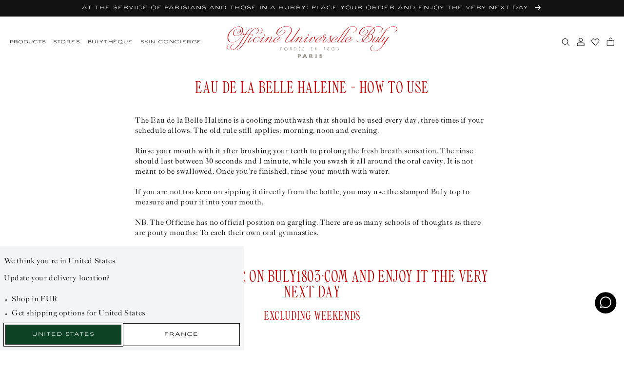

--- FILE ---
content_type: text/html; charset=utf-8
request_url: https://buly1803.com/en/pages/eau-de-la-belle-haleine-usage
body_size: 86373
content:


<!doctype html>
<html class="no-js" lang="en">
  <head>

    <!--
Elevar Data Layer V2

This file is automatically updated and should not be edited directly.

https://knowledge.getelevar.com/how-to-customize-data-layer-version-2

Updated: 2022-09-08 15:10:16+00:00
Version: 2.38.0
-->
<!-- Google Tag Manager -->
<script>
  window.dataLayer = window.dataLayer || [];
</script>
<script>
(function(w,d,s,l,i){w[l]=w[l]||[];w[l].push({"gtm.start":
  new Date().getTime(),event:"gtm.js"});var f=d.getElementsByTagName(s)[0],
  j=d.createElement(s),dl=l!="dataLayer"?"&l="+l:"";j.async=true;j.src=
  "https://www.googletagmanager.com/gtm.js?id="+i+dl;f.parentNode.insertBefore(j,f);
})(window,document,"script","dataLayer","GTM-K32MF95");
</script>
<!-- End Google Tag Manager -->
<script id="elevar-gtm-suite-config" type="application/json">{"gtm_id": "GTM-K32MF95", "event_config": {"cart_reconcile": true, "cart_view": true, "checkout_complete": true, "checkout_step": true, "collection_view": true, "product_add_to_cart": true, "product_add_to_cart_ajax": true, "product_remove_from_cart": true, "product_select": true, "product_view": true, "search_results_view": true, "user": true, "save_order_notes": true}, "gtm_suite_script": "https://shopify-gtm-suite.getelevar.com/shops/5621055b52310d890fe0ef84693e2e097e4863c7/2.38.0/gtm-suite.js", "consent_enabled": false}</script>

    
    <meta charset="utf-8">
    <meta http-equiv="X-UA-Compatible" content="IE=edge">
    <meta name="viewport" content="width=device-width, initial-scale=1.00, minimum-scale=1.00, maximum-scale=1.00, user-scalable=no">
    <meta name="theme-color" content="">
    
    <meta name="google-site-verification" content="6skWRqyhWr8g5DVikZ5VD4HUqwG4KRVRiHfkuhBiKtI" />

    

    <link rel="canonical" href="https://buly1803.com/en/pages/eau-de-la-belle-haleine-usage">
    <link rel="preconnect" href="https://cdn.shopify.com" crossorigin><link rel="icon" type="image/png" href="//buly1803.com/cdn/shop/files/blason.png?crop=center&height=32&v=1661945646&width=32"><link rel="preconnect" href="https://fonts.shopifycdn.com" crossorigin><title>
      Eau de la Belle Haleine - How to use
 &ndash; Officine Universelle Buly</title>

    
      <meta name="description" content="The Eau de la Belle Haleine is a cooling mouthwash that should be used every day, three times if your schedule allows. The old rule still applies: morning, noon and evening.Rinse your mouth with it after brushing your teeth to prolong the fresh breath sensation. The rinse should last between 30 seconds and 1 minute, wh">
    

    

<meta property="og:site_name" content="Officine Universelle Buly">
<meta property="og:url" content="https://buly1803.com/en/pages/eau-de-la-belle-haleine-usage">
<meta property="og:title" content="Eau de la Belle Haleine - How to use">
<meta property="og:type" content="website">
<meta property="og:description" content="The Eau de la Belle Haleine is a cooling mouthwash that should be used every day, three times if your schedule allows. The old rule still applies: morning, noon and evening.Rinse your mouth with it after brushing your teeth to prolong the fresh breath sensation. The rinse should last between 30 seconds and 1 minute, wh"><meta property="og:image" content="http://buly1803.com/cdn/shop/files/BULY_logo_mobile.png?height=628&pad_color=ffffff&v=1661958616&width=1200">
  <meta property="og:image:secure_url" content="https://buly1803.com/cdn/shop/files/BULY_logo_mobile.png?height=628&pad_color=ffffff&v=1661958616&width=1200">
  <meta property="og:image:width" content="1200">
  <meta property="og:image:height" content="628"><meta name="twitter:site" content="@jv_bully"><meta name="twitter:card" content="summary_large_image">
<meta name="twitter:title" content="Eau de la Belle Haleine - How to use">
<meta name="twitter:description" content="The Eau de la Belle Haleine is a cooling mouthwash that should be used every day, three times if your schedule allows. The old rule still applies: morning, noon and evening.Rinse your mouth with it after brushing your teeth to prolong the fresh breath sensation. The rinse should last between 30 seconds and 1 minute, wh">


    <script src="//buly1803.com/cdn/shop/t/407/assets/global.js?v=1673177886309134531745998426" defer="defer"></script>
    <script src="//buly1803.com/cdn/shop/t/407/assets/buly-global.js?v=175300252587480431911765811647" defer="defer"></script>
    <script src="//buly1803.com/cdn/shop/t/407/assets/fostr-form.js?v=40817276342836662381710258468" defer="defer"></script>
    <script src="//buly1803.com/cdn/shop/t/407/assets/fostr-modal.js?v=90904513581744578481710258475" defer="defer"></script>
    <script src="//buly1803.com/cdn/shop/t/407/assets/buly-swiper.js?v=121219373068196207201710258469" defer="defer"></script>
    <script src="//buly1803.com/cdn/shop/t/407/assets/buly-quickbuy-card.js?v=77429196677338333331765811650" defer="defer"></script>
    <script src="//buly1803.com/cdn/shop/t/407/assets/fostr-product-form.js?v=173309366425407607341764239681" defer="defer"></script>
    <script src="//buly1803.com/cdn/shop/t/407/assets/buly-modal-button.js?v=169891951911780880921753948340" defer="defer"></script>


    <!-- START GA Event -->
    
    <script>
      window.addEventListener('DOMContentLoaded', (event) => {
      let savedLocation = localStorage.getItem('buly-country-selected');

      async function getLocale() {
        const url = (window.location.origin).includes('127.0.0.1') ? 'http://127.0.0.1:9292/en/browsing_context_suggestions.json' : 'https://buly1803.com/en/browsing_context_suggestions.json';
        const res = await fetch(url)
        const { detected_values } = await res.json()
        const currentLocale = detected_values.country.handle;
        localStorage.setItem('buly-country-detected', currentLocale);
        return currentLocale
      }

      async function sendGTM() {
        if(savedLocation == null) {
          savedLocation = await getLocale();
        }

        window.dataLayer.push({
          'event': 'page_view',
          'country' : `${savedLocation}`,
          'language' : `EN`,
          
          'page_type' : `Content Page`,
        });
      }


      sendGTM();
    });
    </script>
    <!-- END GA Event --><style>

    .buly-grid {
      display: grid;
      grid-template-columns: repeat(12, 1fr);
      gap: var(--spacing-4xs);
      padding-left: var(--spacing-xs);
      padding-right: var(--spacing-xs);
      max-width: 100%;
    }
  
    @media screen and (min-width:750px) {
      .buly-grid {
        gap: var(--spacing-base);
        padding-left: var(--spacing-base);
        padding-right: var(--spacing-base);
      }
    }
    *,
    *::before,
    *::after {
      box-sizing: inherit;
    }

    html {
      box-sizing: border-box;
      font-size: calc(var(--font-body-scale) * 62.5%);
      height: 100%;
    }

    body {
      display: grid;
      grid-template-rows: auto auto 1fr auto;
      grid-template-columns: 100%;
      /* min-height: 100%; */
      margin: 0;
      letter-spacing: 0.06rem;
      font-size: var(--text-base);
      line-height: calc(var(--text-m) / var(--font-body-scale));
      font-family: var(--font-paragraph);
      font-style: normal;
      font-weight: 400
    }

    @media screen and (min-width: 750px) {
      body {
        font-size: 1.6rem;
      }
    }

    .banner__media.inset-corners::before {
      content: "";
      display: block;
      position: absolute;
      top: 0;
      left: 0;
      width: 100%;
      height: 100%;
      background-image: url('//buly1803.com/cdn/shop/t/407/assets/clip--circle.svg?v=26986469655175294961710258478'), url('//buly1803.com/cdn/shop/t/407/assets/clip--circle.svg?v=26986469655175294961710258478'), url('//buly1803.com/cdn/shop/t/407/assets/clip--circle.svg?v=26986469655175294961710258478'), url('//buly1803.com/cdn/shop/t/407/assets/clip--circle.svg?v=26986469655175294961710258478');
      background-position: -30px -30px, calc(100% + 30px) -30px, calc(0% - 30px) calc(100% + 30px), calc(100% + 30px) calc(100% + 30px);
      background-repeat: no-repeat, no-repeat, no-repeat, no-repeat;
      background-size: 50px;
      z-index: 2;
    }

    .banner__media.square-corners::before {
      content: "";
      display: block;
      position: absolute;
      top: 0;
      left: 0;
      width: 100%;
      height: 100%;
      background-image: url('//buly1803.com/cdn/shop/t/407/assets/clip--square.svg?v=78652018539111921491710258473'), url('//buly1803.com/cdn/shop/t/407/assets/clip--square.svg?v=78652018539111921491710258473'), url('//buly1803.com/cdn/shop/t/407/assets/clip--square.svg?v=78652018539111921491710258473'), url('//buly1803.com/cdn/shop/t/407/assets/clip--square.svg?v=78652018539111921491710258473');
      background-position: -30px -30px, calc(100% + 30px) -30px, calc(0% - 30px) calc(100% + 30px), calc(100% + 30px) calc(100% + 30px);
      background-repeat: no-repeat, no-repeat, no-repeat, no-repeat;
      background-size: 50px;
      z-index: 2;
    }

    @media screen and (max-width: 750px){
      .buly-image-banner .banner__media::before {
        background-image: none;
        display: none;
      }
    }

    @media screen and (min-width: 750px) {
      .banner__media.inset-corners::before {
        background-position: -25px -25px, calc(100% + 25px) -25px, calc(0% - 25px) calc(100% + 25px), calc(100% + 25px) calc(100% + 25px);
      }

      .banner__media.square-corners::before {
        background-position: -25px -25px, calc(100% + 25px) -25px, calc(0% - 25px) calc(100% + 25px), calc(100% + 25px) calc(100% + 25px);
      }
    }.burger {
  position: relative;
  display: block;
  width: 20px;
  height: 10px;
  z-index: 1;
  appearance: none;
  border: 0;
  background: transparent;
}

.burger span {
  margin: 0 auto;
  position: relative;
}

.burger span:before,
.burger span:after {
  position: absolute;
  content: '';
}

.burger span:before,
.burger span:after {
  width: 20px;
  height: 1px;
  background-color: #000;
  display: block;
}

.burger span:before {
  margin: -3px 0 0;
}

.burger span:after {
  margin: 3px 0 0;
}

.collapse span {
  transition-duration: 0s;
  transition-delay: .3s;
}

.collapse.open span {
  background-color: rgba(255, 255, 255, 0);
  transition-delay: .3s;
}

.collapse span:before {
  transition-property: margin, transform;
  transition-duration: .3s;
  transition-delay: .3s, 0;
}

.collapse.open span:before {
  margin-top: 0;
  transform: rotate(45deg);
  transition-delay: 0, .3s;
}

.collapse span:after {
  transition-property: margin, transform;
  transition-duration: .3s;
  transition-delay: .3s, 0;
}

.collapse.open span:after {
  margin-top: 0;
  transform: rotate(-45deg);
  transition-delay: 0, .3s;
}
  .buly-header .buly-header__section {
    display: flex;
    align-items: center;
  } 

  .buly-header .buly-header__section--left {
    justify-content: flex-start; 
    grid-column-start: 1;
    grid-column-end: 3;
  }

  .buly-header .buly-header__section--middle {
    justify-content: center;
    grid-column-start: 3;
    grid-column-end: 11;
  }
  .buly-header__section--middle a {
    font-size: 0;
    line-height: 0;
    display: block;
    width: 100%;
  }

  .buly-header__section--middle img {
    max-width: 194px;
    margin: auto;
    width: 100%;
  }

  @media screen and (min-width: 750px) {
    .buly-header__section--middle img {
      max-width: 350px;
    }
  }

  @media screen and (min-width: 950px) {
    .buly-header .buly-header__section--left {
      grid-column-start: 1;
      grid-column-end: 5;
    }

    .buly-header .buly-header__section--middle {
      grid-column-start: 5;
      grid-column-end: 9;
    }

    .buly-header .buly-header__section--right {
      justify-content: flex-end;
      grid-column-start: 9;
      grid-column-end: 13;
    }
  }

  .buly-header .buly-header__logo {
    max-width: 370px;
    height: auto;
  }

  .buly-header .buly-header__icon-button {
    border: none;
    outline: none;
    background: transparent;
    cursor: pointer;
    margin-left: 0em;
    padding-left: var(--spacing-2xs);
    padding-right: var(--spacing-2xs);
    font-size: 0;
    line-height: 0;
  }

  .buly-header .buly-header__icon-button:first-child {
    padding-left: 0;
  }

  .buly-header .buly-header__icon-button:last-child {
    padding-right: 0px;
  }

  .buly-header .buly-header__icon-button > img {
    width: 17px;
    height: 17px;
  }

  .buly-header__link--burger-menu img {
    width: 20px;
  }

  .buly-header .buly-header__link {
    white-space: nowrap;
    font-family: var(--font-misc);
    font-size: 1rem;
    color: var(--color-primary-text);
    text-decoration: none;
    margin: 0 30px 0 0;
    appearance: none;
    background: transparent;
    border: 0;
    cursor: pointer;
  }

  .buly-header__link button {
    padding: 0;
    margin-right: 30px;
    top: 0px;
    position: relative;
  }


  .buly-header .buly-header__section a.buly-header__link:nth-last-child(1) {
      margin-right: 0px;
    }

  .buly-header .margin-header__link:last-child {
    margin-right: 0.5em;
  }

  @media screen and (min-width: 1249px) {
    .buly-header .hidden-desktop {
      display: none;
    }
  }

  @media screen and (max-width: 950px) {
    .buly-header .hidden-mobile {
      display: none;
    }
  }
    </style><sticky-header>
      <script>window.performance && window.performance.mark && window.performance.mark('shopify.content_for_header.start');</script><meta name="facebook-domain-verification" content="189iyiytl33enp6b22m35t7ontexmj">
<meta id="shopify-digital-wallet" name="shopify-digital-wallet" content="/56956027079/digital_wallets/dialog">
<meta name="shopify-checkout-api-token" content="4e6efe2b821687b2297044385e9ddb76">
<meta id="in-context-paypal-metadata" data-shop-id="56956027079" data-venmo-supported="false" data-environment="production" data-locale="en_US" data-paypal-v4="true" data-currency="EUR">
<link rel="alternate" hreflang="x-default" href="https://buly1803.com/pages/eau-de-la-belle-haleine-usage">
<link rel="alternate" hreflang="fr-US" href="https://buly1803.com/fr-us/pages/eau-de-la-belle-haleine-usage">
<link rel="alternate" hreflang="en-US" href="https://buly1803.com/en-us/pages/eau-de-la-belle-haleine-usage">
<link rel="alternate" hreflang="it-US" href="https://buly1803.com/it-us/pages/eau-de-la-belle-haleine-usage">
<link rel="alternate" hreflang="fr-GB" href="https://buly1803.com/fr-gb/pages/eau-de-la-belle-haleine-usage">
<link rel="alternate" hreflang="en-GB" href="https://buly1803.com/en-gb/pages/eau-de-la-belle-haleine-usage">
<link rel="alternate" hreflang="it-GB" href="https://buly1803.com/it-gb/pages/eau-de-la-belle-haleine-usage">
<link rel="alternate" hreflang="fr-FR" href="https://buly1803.com/pages/eau-de-la-belle-haleine-usage">
<link rel="alternate" hreflang="en-FR" href="https://buly1803.com/en/pages/eau-de-la-belle-haleine-usage">
<link rel="alternate" hreflang="it-FR" href="https://buly1803.com/it/pages/eau-de-la-belle-haleine-usage">
<script async="async" src="/checkouts/internal/preloads.js?locale=en-FR"></script>
<script id="shopify-features" type="application/json">{"accessToken":"4e6efe2b821687b2297044385e9ddb76","betas":["rich-media-storefront-analytics"],"domain":"buly1803.com","predictiveSearch":true,"shopId":56956027079,"locale":"en"}</script>
<script>var Shopify = Shopify || {};
Shopify.shop = "buly1803-france.myshopify.com";
Shopify.locale = "en";
Shopify.currency = {"active":"EUR","rate":"1.0"};
Shopify.country = "FR";
Shopify.theme = {"name":"buly-row\/production","id":159986221394,"schema_name":"Buly ROW","schema_version":"1.2.1","theme_store_id":null,"role":"main"};
Shopify.theme.handle = "null";
Shopify.theme.style = {"id":null,"handle":null};
Shopify.cdnHost = "buly1803.com/cdn";
Shopify.routes = Shopify.routes || {};
Shopify.routes.root = "/en/";</script>
<script type="module">!function(o){(o.Shopify=o.Shopify||{}).modules=!0}(window);</script>
<script>!function(o){function n(){var o=[];function n(){o.push(Array.prototype.slice.apply(arguments))}return n.q=o,n}var t=o.Shopify=o.Shopify||{};t.loadFeatures=n(),t.autoloadFeatures=n()}(window);</script>
<script id="shop-js-analytics" type="application/json">{"pageType":"page"}</script>
<script defer="defer" async type="module" src="//buly1803.com/cdn/shopifycloud/shop-js/modules/v2/client.init-shop-cart-sync_WVOgQShq.en.esm.js"></script>
<script defer="defer" async type="module" src="//buly1803.com/cdn/shopifycloud/shop-js/modules/v2/chunk.common_C_13GLB1.esm.js"></script>
<script defer="defer" async type="module" src="//buly1803.com/cdn/shopifycloud/shop-js/modules/v2/chunk.modal_CLfMGd0m.esm.js"></script>
<script type="module">
  await import("//buly1803.com/cdn/shopifycloud/shop-js/modules/v2/client.init-shop-cart-sync_WVOgQShq.en.esm.js");
await import("//buly1803.com/cdn/shopifycloud/shop-js/modules/v2/chunk.common_C_13GLB1.esm.js");
await import("//buly1803.com/cdn/shopifycloud/shop-js/modules/v2/chunk.modal_CLfMGd0m.esm.js");

  window.Shopify.SignInWithShop?.initShopCartSync?.({"fedCMEnabled":true,"windoidEnabled":true});

</script>
<script>(function() {
  var isLoaded = false;
  function asyncLoad() {
    if (isLoaded) return;
    isLoaded = true;
    var urls = ["https:\/\/whatschat.shopiapps.in\/script\/sp-whatsapp-app-tabs.js?version=1.0\u0026shop=buly1803-france.myshopify.com","https:\/\/static.klaviyo.com\/onsite\/js\/klaviyo.js?company_id=WyEpCs\u0026shop=buly1803-france.myshopify.com","https:\/\/static.klaviyo.com\/onsite\/js\/klaviyo.js?company_id=WyEpCs\u0026shop=buly1803-france.myshopify.com"];
    for (var i = 0; i < urls.length; i++) {
      var s = document.createElement('script');
      s.type = 'text/javascript';
      s.async = true;
      s.src = urls[i];
      var x = document.getElementsByTagName('script')[0];
      x.parentNode.insertBefore(s, x);
    }
  };
  if(window.attachEvent) {
    window.attachEvent('onload', asyncLoad);
  } else {
    window.addEventListener('load', asyncLoad, false);
  }
})();</script>
<script id="__st">var __st={"a":56956027079,"offset":3600,"reqid":"1322defc-1fd2-421c-bab2-a79611f40c80-1769637482","pageurl":"buly1803.com\/en\/pages\/eau-de-la-belle-haleine-usage","s":"pages-90729447623","u":"b7eaffb1b869","p":"page","rtyp":"page","rid":90729447623};</script>
<script>window.ShopifyPaypalV4VisibilityTracking = true;</script>
<script id="captcha-bootstrap">!function(){'use strict';const t='contact',e='account',n='new_comment',o=[[t,t],['blogs',n],['comments',n],[t,'customer']],c=[[e,'customer_login'],[e,'guest_login'],[e,'recover_customer_password'],[e,'create_customer']],r=t=>t.map((([t,e])=>`form[action*='/${t}']:not([data-nocaptcha='true']) input[name='form_type'][value='${e}']`)).join(','),a=t=>()=>t?[...document.querySelectorAll(t)].map((t=>t.form)):[];function s(){const t=[...o],e=r(t);return a(e)}const i='password',u='form_key',d=['recaptcha-v3-token','g-recaptcha-response','h-captcha-response',i],f=()=>{try{return window.sessionStorage}catch{return}},m='__shopify_v',_=t=>t.elements[u];function p(t,e,n=!1){try{const o=window.sessionStorage,c=JSON.parse(o.getItem(e)),{data:r}=function(t){const{data:e,action:n}=t;return t[m]||n?{data:e,action:n}:{data:t,action:n}}(c);for(const[e,n]of Object.entries(r))t.elements[e]&&(t.elements[e].value=n);n&&o.removeItem(e)}catch(o){console.error('form repopulation failed',{error:o})}}const l='form_type',E='cptcha';function T(t){t.dataset[E]=!0}const w=window,h=w.document,L='Shopify',v='ce_forms',y='captcha';let A=!1;((t,e)=>{const n=(g='f06e6c50-85a8-45c8-87d0-21a2b65856fe',I='https://cdn.shopify.com/shopifycloud/storefront-forms-hcaptcha/ce_storefront_forms_captcha_hcaptcha.v1.5.2.iife.js',D={infoText:'Protected by hCaptcha',privacyText:'Privacy',termsText:'Terms'},(t,e,n)=>{const o=w[L][v],c=o.bindForm;if(c)return c(t,g,e,D).then(n);var r;o.q.push([[t,g,e,D],n]),r=I,A||(h.body.append(Object.assign(h.createElement('script'),{id:'captcha-provider',async:!0,src:r})),A=!0)});var g,I,D;w[L]=w[L]||{},w[L][v]=w[L][v]||{},w[L][v].q=[],w[L][y]=w[L][y]||{},w[L][y].protect=function(t,e){n(t,void 0,e),T(t)},Object.freeze(w[L][y]),function(t,e,n,w,h,L){const[v,y,A,g]=function(t,e,n){const i=e?o:[],u=t?c:[],d=[...i,...u],f=r(d),m=r(i),_=r(d.filter((([t,e])=>n.includes(e))));return[a(f),a(m),a(_),s()]}(w,h,L),I=t=>{const e=t.target;return e instanceof HTMLFormElement?e:e&&e.form},D=t=>v().includes(t);t.addEventListener('submit',(t=>{const e=I(t);if(!e)return;const n=D(e)&&!e.dataset.hcaptchaBound&&!e.dataset.recaptchaBound,o=_(e),c=g().includes(e)&&(!o||!o.value);(n||c)&&t.preventDefault(),c&&!n&&(function(t){try{if(!f())return;!function(t){const e=f();if(!e)return;const n=_(t);if(!n)return;const o=n.value;o&&e.removeItem(o)}(t);const e=Array.from(Array(32),(()=>Math.random().toString(36)[2])).join('');!function(t,e){_(t)||t.append(Object.assign(document.createElement('input'),{type:'hidden',name:u})),t.elements[u].value=e}(t,e),function(t,e){const n=f();if(!n)return;const o=[...t.querySelectorAll(`input[type='${i}']`)].map((({name:t})=>t)),c=[...d,...o],r={};for(const[a,s]of new FormData(t).entries())c.includes(a)||(r[a]=s);n.setItem(e,JSON.stringify({[m]:1,action:t.action,data:r}))}(t,e)}catch(e){console.error('failed to persist form',e)}}(e),e.submit())}));const S=(t,e)=>{t&&!t.dataset[E]&&(n(t,e.some((e=>e===t))),T(t))};for(const o of['focusin','change'])t.addEventListener(o,(t=>{const e=I(t);D(e)&&S(e,y())}));const B=e.get('form_key'),M=e.get(l),P=B&&M;t.addEventListener('DOMContentLoaded',(()=>{const t=y();if(P)for(const e of t)e.elements[l].value===M&&p(e,B);[...new Set([...A(),...v().filter((t=>'true'===t.dataset.shopifyCaptcha))])].forEach((e=>S(e,t)))}))}(h,new URLSearchParams(w.location.search),n,t,e,['guest_login'])})(!0,!0)}();</script>
<script integrity="sha256-4kQ18oKyAcykRKYeNunJcIwy7WH5gtpwJnB7kiuLZ1E=" data-source-attribution="shopify.loadfeatures" defer="defer" src="//buly1803.com/cdn/shopifycloud/storefront/assets/storefront/load_feature-a0a9edcb.js" crossorigin="anonymous"></script>
<script data-source-attribution="shopify.dynamic_checkout.dynamic.init">var Shopify=Shopify||{};Shopify.PaymentButton=Shopify.PaymentButton||{isStorefrontPortableWallets:!0,init:function(){window.Shopify.PaymentButton.init=function(){};var t=document.createElement("script");t.src="https://buly1803.com/cdn/shopifycloud/portable-wallets/latest/portable-wallets.en.js",t.type="module",document.head.appendChild(t)}};
</script>
<script data-source-attribution="shopify.dynamic_checkout.buyer_consent">
  function portableWalletsHideBuyerConsent(e){var t=document.getElementById("shopify-buyer-consent"),n=document.getElementById("shopify-subscription-policy-button");t&&n&&(t.classList.add("hidden"),t.setAttribute("aria-hidden","true"),n.removeEventListener("click",e))}function portableWalletsShowBuyerConsent(e){var t=document.getElementById("shopify-buyer-consent"),n=document.getElementById("shopify-subscription-policy-button");t&&n&&(t.classList.remove("hidden"),t.removeAttribute("aria-hidden"),n.addEventListener("click",e))}window.Shopify?.PaymentButton&&(window.Shopify.PaymentButton.hideBuyerConsent=portableWalletsHideBuyerConsent,window.Shopify.PaymentButton.showBuyerConsent=portableWalletsShowBuyerConsent);
</script>
<script data-source-attribution="shopify.dynamic_checkout.cart.bootstrap">document.addEventListener("DOMContentLoaded",(function(){function t(){return document.querySelector("shopify-accelerated-checkout-cart, shopify-accelerated-checkout")}if(t())Shopify.PaymentButton.init();else{new MutationObserver((function(e,n){t()&&(Shopify.PaymentButton.init(),n.disconnect())})).observe(document.body,{childList:!0,subtree:!0})}}));
</script>
<link id="shopify-accelerated-checkout-styles" rel="stylesheet" media="screen" href="https://buly1803.com/cdn/shopifycloud/portable-wallets/latest/accelerated-checkout-backwards-compat.css" crossorigin="anonymous">
<style id="shopify-accelerated-checkout-cart">
        #shopify-buyer-consent {
  margin-top: 1em;
  display: inline-block;
  width: 100%;
}

#shopify-buyer-consent.hidden {
  display: none;
}

#shopify-subscription-policy-button {
  background: none;
  border: none;
  padding: 0;
  text-decoration: underline;
  font-size: inherit;
  cursor: pointer;
}

#shopify-subscription-policy-button::before {
  box-shadow: none;
}

      </style>
<script id="sections-script" data-sections="header" defer="defer" src="//buly1803.com/cdn/shop/t/407/compiled_assets/scripts.js?v=61265"></script>
<script>window.performance && window.performance.mark && window.performance.mark('shopify.content_for_header.end');</script>
    </sticky-header><style>
  :root {
    /* Colours */
    --color-brand-1: #C1171A;
    --color-brand-2: #0D4225;
    --color-primary-text: rgba(var(--color-foreground), 1);
    --color-bg: rgb(var(--color-background));
    --color-grey: #888888;
    --color-dark-grey: #444444;
    --color-light-grey: #E7E7E7;
    --color-border: #DDDDDD;
    --color-border-light: #DDDDDD;
    --color-ultra-light-grey: #EDEDEB;
    --color-white: #F6F6F6;
    --color-midnight: #101820;
    --color-red-text: #BF0000;
    --color-error: rgb(var(--color-error-text));
    /* Font Family */
    --font-header: 'Officine Universelle', 'Garamond', serif;
    --font-paragraph: 'Caslon Universelle', 'Times New Roman', serif;
    --font-misc: 'Ari Clean', 'Helvetica', 'Arial', sans-serif;
    /* Text Size */
    --text-4xs: 0.7rem;
    --text-3xs: 0.8rem;
    --text-2xs: 0.9rem;
    --text-xs: 1rem;
    --text-s: 1.4rem;
    --text-base: 1.6rem;
    --text-m: 1.8rem;
    --text-l: 2.4rem;
    --text-xl: 3.2rem;
    --text-2xl: 4.8rem;
    --text-3xl: 6rem;
    /* Spacing */
    --spacing-4xs: 0.2rem;
    --spacing-3xs: 0.4rem;
    --spacing-2xs: 0.8rem;
    --spacing-xs: 1.6rem;
    --spacing-base: 2rem;
    --spacing-s: 2.4rem;
    --spacing-m: 3.2rem;
    --spacing-l: 4.8rem;
    --spacing-xl: 6.4rem;
    --spacing-2xl: 8rem;
    --spacing-3xl: 9.6rem;
    --spacing-4xl: 12.8rem;
    /* Transition */
    --duration-0: 0ms;
    --duration-100: 100ms;
    --duration-200: 200ms;
    --duration-300: 300ms;
    --duration-400: 400ms;
    --duration-500: 500ms;
    --duration-600: 600ms;
    --duration-700: 700ms;
    --duration-800: 800ms;
    --duration-900: 900ms;
    --duration-1000: 1000ms;
    --duration-1100: 1100ms;
    --duration-1200: 1200ms;
    /* Backgrounds */
    --url-icon-chevron: url(//buly1803.com/cdn/shop/t/407/assets/icon-chevron.svg?v=171444214806886513871710258476);
    --url-circle: url(//buly1803.com/cdn/shop/t/407/assets/clip--circle.svg?v=26986469655175294961710258478);
    --url-grid-icon-one: url(//buly1803.com/cdn/shop/t/407/assets/grid-icon-one.svg?v=155765923909700942901710258479);
    --url-grid-icon-two: url(//buly1803.com/cdn/shop/t/407/assets/grid-icon-two.svg?v=163195601321935430901710258474);
    --url-grid-icon-four: url(//buly1803.com/cdn/shop/t/407/assets/grid-icon-four.svg?v=48238055986884684121710258477);
    --url-grid-icon-eight: url(//buly1803.com/cdn/shop/t/407/assets/grid-icon-eight.svg?v=34623136549945754901710258469);
    --url-green-tick: url(//buly1803.com/cdn/shop/t/407/assets/icon__tick--green.svg?v=23827892363200325171710258478);
    --url-accordion-chevron: url(//buly1803.com/cdn/shop/t/407/assets/icon--language-chevron.svg?v=119800434907089826201710258475);
    --url-klaviyo-tick: url(//buly1803.com/cdn/shop/t/407/assets/icon--klaviyo-chevron.svg?v=110037212916103108891710258476);
    --url-icon-close: url(//buly1803.com/cdn/shop/t/407/assets/icon-close.svg?v=146521018251044276991710258477);
    /* Dawn Overrides */ 
    --font-body-family: 'Caslon Universelle', 'Times New Roman', serif;
    --font-body-style: 'normal';
    --font-body-weight: '400';
    --font-body-weight-bold:'700';
    --font-body-scale: 1.0;
    --font-heading-scale: 1.0;
    --color-base-text: 18, 18, 18;
    --color-error-text: 0, 82, 180;
    --color-shadow: 18, 18, 18;
    --color-base-background-1: 255, 255, 255;
    --color-base-background-2: 243, 243, 243;
    --color-base-solid-button-labels: 255, 255, 255;
    --color-base-outline-button-labels: 18, 18, 18;
    --color-base-accent-1: 18, 18, 18;
    --color-base-accent-2: 51, 79, 180;
    --payment-terms-background-color: #FFFFFF;
    --gradient-base-background-1: #FFFFFF;
    --gradient-base-background-2: #F3F3F3;
    --gradient-base-accent-1: #121212;
    --gradient-base-accent-2: #334FB4;
    --media-padding: 0px; 
    --media-border-opacity: 0.05;
    --media-border-width: 1px;
    --media-radius: 0px;
    --media-shadow-opacity: 0.0;
    --media-shadow-horizontal-offset: 0px;
    --media-shadow-vertical-offset: 0px;
    --media-shadow-blur-radius: 0px;
    --media-shadow-visible: 0;
    --page-width: 120rem;
    --page-width-margin: 0rem;
    --card-image-padding: 0.0rem;
    --card-corner-radius: 0.0rem;
    --card-text-alignment: left;
    --card-border-width: 0.0rem;
    --card-border-opacity: 0.0;
    --card-shadow-opacity: 0.1;
    --card-shadow-horizontal-offset: 0.0rem;
    --card-shadow-vertical-offset: 0.0rem;
    --card-shadow-blur-radius: 0.0rem;
    --badge-corner-radius: 4.0rem;
    --popup-border-width: 1px;
    --popup-border-opacity: 0.1;
    --popup-corner-radius: 0px;
    --popup-shadow-opacity: 0.0;
    --popup-shadow-horizontal-offset: 0px;
    --popup-shadow-vertical-offset: 0px;
    --popup-shadow-blur-radius: 0px;
    --drawer-border-width: 1px;
    --drawer-border-opacity: 0.1;
    --drawer-shadow-opacity: 0.0;
    --drawer-shadow-horizontal-offset: 0px;
    --drawer-shadow-vertical-offset: 0px;
    --drawer-shadow-blur-radius: 0px;
    --spacing-sections-desktop: 0px;
    --spacing-sections-mobile: 0px;
    --grid-desktop-vertical-spacing: 8px;
    --grid-desktop-horizontal-spacing: 8px;
    --grid-mobile-vertical-spacing: 4px;
    --grid-mobile-horizontal-spacing: 4px;
    --text-boxes-border-opacity: 0.0;
    --text-boxes-border-width: 0px;
    --text-boxes-radius: 0px;
    --text-boxes-shadow-opacity: 0.0;
    --text-boxes-shadow-horizontal-offset: 0px;
    --text-boxes-shadow-vertical-offset: 0px;
    --text-boxes-shadow-blur-radius: 0px;
    --buttons-radius: 0px;
    --buttons-radius-outset: 0px;
    --buttons-border-width: 1px;
    --buttons-border-opacity: 1.0;
    --buttons-shadow-opacity: 0.0;
    --buttons-shadow-horizontal-offset: 0px;
    --buttons-shadow-vertical-offset: 0px;
    --buttons-shadow-blur-radius: 0px;
    --buttons-border-offset: 0px;
    --inputs-radius: 0px;
    --inputs-border-width: 1px;
    --inputs-border-opacity: 0.55;
    --inputs-shadow-opacity: 0.0;
    --inputs-shadow-horizontal-offset: 0px;
    --inputs-margin-offset: 0px;
    --inputs-shadow-vertical-offset: 0px;
    --inputs-shadow-blur-radius: 0px;
    --inputs-radius-outset: 0px;
    --variant-pills-radius: 40px;
    --variant-pills-border-width: 1px;
    --variant-pills-border-opacity: 0.55;
    --variant-pills-shadow-opacity: 0.0;
    --variant-pills-shadow-horizontal-offset: 0px;
    --variant-pills-shadow-vertical-offset: 0px;
    --variant-pills-shadow-blur-radius: 0px;
}
</style><style>
  @font-face {
    font-family: 'Ari Clean';
    src: url('//buly1803.com/cdn/shop/files/ari_clean.woff?v=7047392656495494616') format('woff');
    font-weight: 400;
    font-style: normal;
  }
  @font-face {
    font-family: 'Ari Clean Bold';
    src: url('//buly1803.com/cdn/shop/files/ari_clean-bold.woff?v=8638368954494507188') format('woff');
    font-weight: 700;
    font-style: normal;
  }
  @font-face {
    font-family: 'Caslon Universelle';
    src: url('//buly1803.com/cdn/shop/files/caslon_universelle.woff?v=4374549494254032318') format('woff');
    font-weight: 500;
    font-style: normal;
  }
  @font-face {
    font-family: 'Caslon Universelle Italic';
    src: url('//buly1803.com/cdn/shop/files/caslon_universelle-italic.woff?v=8583510088086587883') format('woff');
    font-weight: 500;
    font-style: italic;
  }
  @font-face {
    font-family: 'Officine Universelle';
    src: url('//buly1803.com/cdn/shop/files/officine_universelle.woff?v=8255769044651470679') format('woff');
    font-weight: 400;
    font-style: normal;
  }
  @font-face {
    font-family: 'Armorial Regular';
    src: url('//buly1803.com/cdn/shop/files/armorial-regular.woff?v=3297542686437416258') format('woff');
    font-weight: 500;
    font-style: normal;
  }
  @font-face {
    font-family: 'Buchinger';
    src: url('//buly1803.com/cdn/shop/files/buchinger-boldcondensed.woff?v=17836026697358965145') format('woff');
    font-weight: 700;
    font-style: normal;
  }
  @font-face {
    font-family: 'Truffautmag';
    src: url('//buly1803.com/cdn/shop/files/truffautmag2.woff?v=12320255644348979520') format('woff');
    font-weight: 400;
    font-style: normal;
  }
  @font-face {
    font-family: 'Guitry';
    src: url('//buly1803.com/cdn/shop/files/guitry-regular.woff?v=16694012312067338452') format('woff');
    font-weight: 400;
    font-style: normal;
  }
</style><link href="//buly1803.com/cdn/shop/t/407/assets/base.css?v=102827273907682864801729757954" rel="stylesheet" type="text/css" media="all" />
    <link href="//buly1803.com/cdn/shop/t/407/assets/buly-base.css?v=76837211325576243211764326036" rel="stylesheet" type="text/css" media="all" />
    <link href="//buly1803.com/cdn/shop/t/407/assets/customer.css?v=59482254793049056301729757962" rel="stylesheet" type="text/css" media="all" />
    <link href="//buly1803.com/cdn/shop/t/407/assets/buly-customer.css?v=29041314994936871181729757959" rel="stylesheet" type="text/css" media="all" />
    <link href="//buly1803.com/cdn/shop/t/407/assets/fostr-modal.css?v=106675033306053102061764239680" rel="stylesheet" type="text/css" media="all" />
    <link href="//buly1803.com/cdn/shop/t/407/assets/buly-swiper.css?v=90417452356515587051710258475" rel="stylesheet" type="text/css" media="all" />
    <link href="//buly1803.com/cdn/shop/t/407/assets/buly-predictive-search.css?v=143860193766555946301732788352" rel="stylesheet" type="text/css" media="all" />
    <link href="//buly1803.com/cdn/shop/t/407/assets/buly-wishlist.css?v=127688082676411717111719501923" rel="stylesheet" type="text/css" media="all" />
    
    


  <link href="//buly1803.com/cdn/shop/t/407/assets/shopmain-b706b7d1.css" rel="stylesheet" type="text/css" media="all" />


<link rel="stylesheet" href="//buly1803.com/cdn/shop/t/407/assets/component-predictive-search.css?v=66970344587745373251736414356" media="print" onload="this.media='all'"><script>document.documentElement.className = document.documentElement.className.replace('no-js', 'js');
    if (Shopify.designMode) {
      document.documentElement.classList.add('shopify-design-mode');
    }
    </script>
    
      <!-- OneTrust Cookies Consent Notice start for buly1803.com -->
      <script src="https://cdn.cookielaw.org/scripttemplates/otSDKStub.js" data-document-language="true" type="text/javascript" charset="UTF-8" data-domain-script="d0060670-3d2f-4a2a-a281-d8fdf19ec670-test" ></script><script type="text/javascript">function OptanonWrapper() { }</script>
      <!-- OneTrust Cookies Consent Notice end for buly1803.com -->
    
  



  <script type="text/javascript" src="https://js-cdn.dynatrace.com/jstag/15a8a271790/bf39425mro/985b846b59014e33_complete.js" crossorigin="anonymous" defer></script>
  <script>
  window.Shopify.loadFeatures(
    [
      {
        name: 'consent-tracking-api',
        version: '0.1'
      }
    ],
    error => {
      if (error) {
        throw error;
      }
      console.log('Shopify consent-tracking-api is loaded.');
    }
  );

  (function waitForOneTrust() {
    const checkConsent = function () {
      console.log('Consent updated:', window.OnetrustActiveGroups);
      const regex = /(C0002|C0003|C0004|C0005)/;
      const trackingConsent = regex.test(window.OnetrustActiveGroups);
      window.Shopify.customerPrivacy.setTrackingConsent(
        { analytics: trackingConsent },
        () => {
          console.log('Shopify analytics consent updated');
        }
      );
    };
    let attempts = 0;
    var checkInterval = setInterval(function () {
      attempts++;
      attempts >= 10 && clearInterval(checkInterval);
      if (
        window.Shopify.customerPrivacy &&
        typeof window.Shopify.customerPrivacy.setTrackingConsent === 'function'
      )
        checkConsent();
      if (
        window.OneTrust &&
        typeof window.OneTrust.OnConsentChanged === 'function'
      ) {
        clearInterval(checkInterval); // Stop checking once OneTrust is loaded
        console.log('OneTrust is loaded.');
        OneTrust.OnConsentChanged(checkConsent);
      }
    }, 300);
  })();
</script>


<script type="text/javascript">
    (function(c,l,a,r,i,t,y){
        c[a]=c[a]||function(){(c[a].q=c[a].q||[]).push(arguments)};
        t=l.createElement(r);t.async=1;t.src="https://www.clarity.ms/tag/"+i;
        y=l.getElementsByTagName(r)[0];y.parentNode.insertBefore(t,y);
    })(window, document, "clarity", "script", "r23w1hcrew");
</script>


<!-- BEGIN app block: shopify://apps/klaviyo-email-marketing-sms/blocks/klaviyo-onsite-embed/2632fe16-c075-4321-a88b-50b567f42507 -->












  <script async src="https://static.klaviyo.com/onsite/js/UBN4LK/klaviyo.js?company_id=UBN4LK"></script>
  <script>!function(){if(!window.klaviyo){window._klOnsite=window._klOnsite||[];try{window.klaviyo=new Proxy({},{get:function(n,i){return"push"===i?function(){var n;(n=window._klOnsite).push.apply(n,arguments)}:function(){for(var n=arguments.length,o=new Array(n),w=0;w<n;w++)o[w]=arguments[w];var t="function"==typeof o[o.length-1]?o.pop():void 0,e=new Promise((function(n){window._klOnsite.push([i].concat(o,[function(i){t&&t(i),n(i)}]))}));return e}}})}catch(n){window.klaviyo=window.klaviyo||[],window.klaviyo.push=function(){var n;(n=window._klOnsite).push.apply(n,arguments)}}}}();</script>

  




  <script>
    window.klaviyoReviewsProductDesignMode = false
  </script>







<!-- END app block --><link href="https://monorail-edge.shopifysvc.com" rel="dns-prefetch">
<script>(function(){if ("sendBeacon" in navigator && "performance" in window) {try {var session_token_from_headers = performance.getEntriesByType('navigation')[0].serverTiming.find(x => x.name == '_s').description;} catch {var session_token_from_headers = undefined;}var session_cookie_matches = document.cookie.match(/_shopify_s=([^;]*)/);var session_token_from_cookie = session_cookie_matches && session_cookie_matches.length === 2 ? session_cookie_matches[1] : "";var session_token = session_token_from_headers || session_token_from_cookie || "";function handle_abandonment_event(e) {var entries = performance.getEntries().filter(function(entry) {return /monorail-edge.shopifysvc.com/.test(entry.name);});if (!window.abandonment_tracked && entries.length === 0) {window.abandonment_tracked = true;var currentMs = Date.now();var navigation_start = performance.timing.navigationStart;var payload = {shop_id: 56956027079,url: window.location.href,navigation_start,duration: currentMs - navigation_start,session_token,page_type: "page"};window.navigator.sendBeacon("https://monorail-edge.shopifysvc.com/v1/produce", JSON.stringify({schema_id: "online_store_buyer_site_abandonment/1.1",payload: payload,metadata: {event_created_at_ms: currentMs,event_sent_at_ms: currentMs}}));}}window.addEventListener('pagehide', handle_abandonment_event);}}());</script>
<script id="web-pixels-manager-setup">(function e(e,d,r,n,o){if(void 0===o&&(o={}),!Boolean(null===(a=null===(i=window.Shopify)||void 0===i?void 0:i.analytics)||void 0===a?void 0:a.replayQueue)){var i,a;window.Shopify=window.Shopify||{};var t=window.Shopify;t.analytics=t.analytics||{};var s=t.analytics;s.replayQueue=[],s.publish=function(e,d,r){return s.replayQueue.push([e,d,r]),!0};try{self.performance.mark("wpm:start")}catch(e){}var l=function(){var e={modern:/Edge?\/(1{2}[4-9]|1[2-9]\d|[2-9]\d{2}|\d{4,})\.\d+(\.\d+|)|Firefox\/(1{2}[4-9]|1[2-9]\d|[2-9]\d{2}|\d{4,})\.\d+(\.\d+|)|Chrom(ium|e)\/(9{2}|\d{3,})\.\d+(\.\d+|)|(Maci|X1{2}).+ Version\/(15\.\d+|(1[6-9]|[2-9]\d|\d{3,})\.\d+)([,.]\d+|)( \(\w+\)|)( Mobile\/\w+|) Safari\/|Chrome.+OPR\/(9{2}|\d{3,})\.\d+\.\d+|(CPU[ +]OS|iPhone[ +]OS|CPU[ +]iPhone|CPU IPhone OS|CPU iPad OS)[ +]+(15[._]\d+|(1[6-9]|[2-9]\d|\d{3,})[._]\d+)([._]\d+|)|Android:?[ /-](13[3-9]|1[4-9]\d|[2-9]\d{2}|\d{4,})(\.\d+|)(\.\d+|)|Android.+Firefox\/(13[5-9]|1[4-9]\d|[2-9]\d{2}|\d{4,})\.\d+(\.\d+|)|Android.+Chrom(ium|e)\/(13[3-9]|1[4-9]\d|[2-9]\d{2}|\d{4,})\.\d+(\.\d+|)|SamsungBrowser\/([2-9]\d|\d{3,})\.\d+/,legacy:/Edge?\/(1[6-9]|[2-9]\d|\d{3,})\.\d+(\.\d+|)|Firefox\/(5[4-9]|[6-9]\d|\d{3,})\.\d+(\.\d+|)|Chrom(ium|e)\/(5[1-9]|[6-9]\d|\d{3,})\.\d+(\.\d+|)([\d.]+$|.*Safari\/(?![\d.]+ Edge\/[\d.]+$))|(Maci|X1{2}).+ Version\/(10\.\d+|(1[1-9]|[2-9]\d|\d{3,})\.\d+)([,.]\d+|)( \(\w+\)|)( Mobile\/\w+|) Safari\/|Chrome.+OPR\/(3[89]|[4-9]\d|\d{3,})\.\d+\.\d+|(CPU[ +]OS|iPhone[ +]OS|CPU[ +]iPhone|CPU IPhone OS|CPU iPad OS)[ +]+(10[._]\d+|(1[1-9]|[2-9]\d|\d{3,})[._]\d+)([._]\d+|)|Android:?[ /-](13[3-9]|1[4-9]\d|[2-9]\d{2}|\d{4,})(\.\d+|)(\.\d+|)|Mobile Safari.+OPR\/([89]\d|\d{3,})\.\d+\.\d+|Android.+Firefox\/(13[5-9]|1[4-9]\d|[2-9]\d{2}|\d{4,})\.\d+(\.\d+|)|Android.+Chrom(ium|e)\/(13[3-9]|1[4-9]\d|[2-9]\d{2}|\d{4,})\.\d+(\.\d+|)|Android.+(UC? ?Browser|UCWEB|U3)[ /]?(15\.([5-9]|\d{2,})|(1[6-9]|[2-9]\d|\d{3,})\.\d+)\.\d+|SamsungBrowser\/(5\.\d+|([6-9]|\d{2,})\.\d+)|Android.+MQ{2}Browser\/(14(\.(9|\d{2,})|)|(1[5-9]|[2-9]\d|\d{3,})(\.\d+|))(\.\d+|)|K[Aa][Ii]OS\/(3\.\d+|([4-9]|\d{2,})\.\d+)(\.\d+|)/},d=e.modern,r=e.legacy,n=navigator.userAgent;return n.match(d)?"modern":n.match(r)?"legacy":"unknown"}(),u="modern"===l?"modern":"legacy",c=(null!=n?n:{modern:"",legacy:""})[u],f=function(e){return[e.baseUrl,"/wpm","/b",e.hashVersion,"modern"===e.buildTarget?"m":"l",".js"].join("")}({baseUrl:d,hashVersion:r,buildTarget:u}),m=function(e){var d=e.version,r=e.bundleTarget,n=e.surface,o=e.pageUrl,i=e.monorailEndpoint;return{emit:function(e){var a=e.status,t=e.errorMsg,s=(new Date).getTime(),l=JSON.stringify({metadata:{event_sent_at_ms:s},events:[{schema_id:"web_pixels_manager_load/3.1",payload:{version:d,bundle_target:r,page_url:o,status:a,surface:n,error_msg:t},metadata:{event_created_at_ms:s}}]});if(!i)return console&&console.warn&&console.warn("[Web Pixels Manager] No Monorail endpoint provided, skipping logging."),!1;try{return self.navigator.sendBeacon.bind(self.navigator)(i,l)}catch(e){}var u=new XMLHttpRequest;try{return u.open("POST",i,!0),u.setRequestHeader("Content-Type","text/plain"),u.send(l),!0}catch(e){return console&&console.warn&&console.warn("[Web Pixels Manager] Got an unhandled error while logging to Monorail."),!1}}}}({version:r,bundleTarget:l,surface:e.surface,pageUrl:self.location.href,monorailEndpoint:e.monorailEndpoint});try{o.browserTarget=l,function(e){var d=e.src,r=e.async,n=void 0===r||r,o=e.onload,i=e.onerror,a=e.sri,t=e.scriptDataAttributes,s=void 0===t?{}:t,l=document.createElement("script"),u=document.querySelector("head"),c=document.querySelector("body");if(l.async=n,l.src=d,a&&(l.integrity=a,l.crossOrigin="anonymous"),s)for(var f in s)if(Object.prototype.hasOwnProperty.call(s,f))try{l.dataset[f]=s[f]}catch(e){}if(o&&l.addEventListener("load",o),i&&l.addEventListener("error",i),u)u.appendChild(l);else{if(!c)throw new Error("Did not find a head or body element to append the script");c.appendChild(l)}}({src:f,async:!0,onload:function(){if(!function(){var e,d;return Boolean(null===(d=null===(e=window.Shopify)||void 0===e?void 0:e.analytics)||void 0===d?void 0:d.initialized)}()){var d=window.webPixelsManager.init(e)||void 0;if(d){var r=window.Shopify.analytics;r.replayQueue.forEach((function(e){var r=e[0],n=e[1],o=e[2];d.publishCustomEvent(r,n,o)})),r.replayQueue=[],r.publish=d.publishCustomEvent,r.visitor=d.visitor,r.initialized=!0}}},onerror:function(){return m.emit({status:"failed",errorMsg:"".concat(f," has failed to load")})},sri:function(e){var d=/^sha384-[A-Za-z0-9+/=]+$/;return"string"==typeof e&&d.test(e)}(c)?c:"",scriptDataAttributes:o}),m.emit({status:"loading"})}catch(e){m.emit({status:"failed",errorMsg:(null==e?void 0:e.message)||"Unknown error"})}}})({shopId: 56956027079,storefrontBaseUrl: "https://buly1803.com",extensionsBaseUrl: "https://extensions.shopifycdn.com/cdn/shopifycloud/web-pixels-manager",monorailEndpoint: "https://monorail-edge.shopifysvc.com/unstable/produce_batch",surface: "storefront-renderer",enabledBetaFlags: ["2dca8a86"],webPixelsConfigList: [{"id":"2115600764","configuration":"{\"accountID\":\"UBN4LK\",\"webPixelConfig\":\"eyJlbmFibGVBZGRlZFRvQ2FydEV2ZW50cyI6IHRydWV9\"}","eventPayloadVersion":"v1","runtimeContext":"STRICT","scriptVersion":"524f6c1ee37bacdca7657a665bdca589","type":"APP","apiClientId":123074,"privacyPurposes":["ANALYTICS","MARKETING"],"dataSharingAdjustments":{"protectedCustomerApprovalScopes":["read_customer_address","read_customer_email","read_customer_name","read_customer_personal_data","read_customer_phone"]}},{"id":"1450443132","configuration":"{\"swymApiEndpoint\":\"https:\/\/swymstore-v3starter-01.swymrelay.com\",\"swymTier\":\"v3starter-01\"}","eventPayloadVersion":"v1","runtimeContext":"STRICT","scriptVersion":"5b6f6917e306bc7f24523662663331c0","type":"APP","apiClientId":1350849,"privacyPurposes":["ANALYTICS","MARKETING","PREFERENCES"],"dataSharingAdjustments":{"protectedCustomerApprovalScopes":["read_customer_email","read_customer_name","read_customer_personal_data","read_customer_phone"]}},{"id":"402719058","configuration":"{\"pixel_id\":\"226721786977293\",\"pixel_type\":\"facebook_pixel\",\"metaapp_system_user_token\":\"-\"}","eventPayloadVersion":"v1","runtimeContext":"OPEN","scriptVersion":"ca16bc87fe92b6042fbaa3acc2fbdaa6","type":"APP","apiClientId":2329312,"privacyPurposes":["ANALYTICS","MARKETING","SALE_OF_DATA"],"dataSharingAdjustments":{"protectedCustomerApprovalScopes":["read_customer_address","read_customer_email","read_customer_name","read_customer_personal_data","read_customer_phone"]}},{"id":"145621372","eventPayloadVersion":"1","runtimeContext":"LAX","scriptVersion":"20","type":"CUSTOM","privacyPurposes":["ANALYTICS"],"name":"GTM - V1"},{"id":"shopify-app-pixel","configuration":"{}","eventPayloadVersion":"v1","runtimeContext":"STRICT","scriptVersion":"0450","apiClientId":"shopify-pixel","type":"APP","privacyPurposes":["ANALYTICS","MARKETING"]},{"id":"shopify-custom-pixel","eventPayloadVersion":"v1","runtimeContext":"LAX","scriptVersion":"0450","apiClientId":"shopify-pixel","type":"CUSTOM","privacyPurposes":["ANALYTICS","MARKETING"]}],isMerchantRequest: false,initData: {"shop":{"name":"Officine Universelle Buly","paymentSettings":{"currencyCode":"EUR"},"myshopifyDomain":"buly1803-france.myshopify.com","countryCode":"FR","storefrontUrl":"https:\/\/buly1803.com\/en"},"customer":null,"cart":null,"checkout":null,"productVariants":[],"purchasingCompany":null},},"https://buly1803.com/cdn","1d2a099fw23dfb22ep557258f5m7a2edbae",{"modern":"","legacy":""},{"shopId":"56956027079","storefrontBaseUrl":"https:\/\/buly1803.com","extensionBaseUrl":"https:\/\/extensions.shopifycdn.com\/cdn\/shopifycloud\/web-pixels-manager","surface":"storefront-renderer","enabledBetaFlags":"[\"2dca8a86\"]","isMerchantRequest":"false","hashVersion":"1d2a099fw23dfb22ep557258f5m7a2edbae","publish":"custom","events":"[[\"page_viewed\",{}]]"});</script><script>
  window.ShopifyAnalytics = window.ShopifyAnalytics || {};
  window.ShopifyAnalytics.meta = window.ShopifyAnalytics.meta || {};
  window.ShopifyAnalytics.meta.currency = 'EUR';
  var meta = {"page":{"pageType":"page","resourceType":"page","resourceId":90729447623,"requestId":"1322defc-1fd2-421c-bab2-a79611f40c80-1769637482"}};
  for (var attr in meta) {
    window.ShopifyAnalytics.meta[attr] = meta[attr];
  }
</script>
<script class="analytics">
  (function () {
    var customDocumentWrite = function(content) {
      var jquery = null;

      if (window.jQuery) {
        jquery = window.jQuery;
      } else if (window.Checkout && window.Checkout.$) {
        jquery = window.Checkout.$;
      }

      if (jquery) {
        jquery('body').append(content);
      }
    };

    var hasLoggedConversion = function(token) {
      if (token) {
        return document.cookie.indexOf('loggedConversion=' + token) !== -1;
      }
      return false;
    }

    var setCookieIfConversion = function(token) {
      if (token) {
        var twoMonthsFromNow = new Date(Date.now());
        twoMonthsFromNow.setMonth(twoMonthsFromNow.getMonth() + 2);

        document.cookie = 'loggedConversion=' + token + '; expires=' + twoMonthsFromNow;
      }
    }

    var trekkie = window.ShopifyAnalytics.lib = window.trekkie = window.trekkie || [];
    if (trekkie.integrations) {
      return;
    }
    trekkie.methods = [
      'identify',
      'page',
      'ready',
      'track',
      'trackForm',
      'trackLink'
    ];
    trekkie.factory = function(method) {
      return function() {
        var args = Array.prototype.slice.call(arguments);
        args.unshift(method);
        trekkie.push(args);
        return trekkie;
      };
    };
    for (var i = 0; i < trekkie.methods.length; i++) {
      var key = trekkie.methods[i];
      trekkie[key] = trekkie.factory(key);
    }
    trekkie.load = function(config) {
      trekkie.config = config || {};
      trekkie.config.initialDocumentCookie = document.cookie;
      var first = document.getElementsByTagName('script')[0];
      var script = document.createElement('script');
      script.type = 'text/javascript';
      script.onerror = function(e) {
        var scriptFallback = document.createElement('script');
        scriptFallback.type = 'text/javascript';
        scriptFallback.onerror = function(error) {
                var Monorail = {
      produce: function produce(monorailDomain, schemaId, payload) {
        var currentMs = new Date().getTime();
        var event = {
          schema_id: schemaId,
          payload: payload,
          metadata: {
            event_created_at_ms: currentMs,
            event_sent_at_ms: currentMs
          }
        };
        return Monorail.sendRequest("https://" + monorailDomain + "/v1/produce", JSON.stringify(event));
      },
      sendRequest: function sendRequest(endpointUrl, payload) {
        // Try the sendBeacon API
        if (window && window.navigator && typeof window.navigator.sendBeacon === 'function' && typeof window.Blob === 'function' && !Monorail.isIos12()) {
          var blobData = new window.Blob([payload], {
            type: 'text/plain'
          });

          if (window.navigator.sendBeacon(endpointUrl, blobData)) {
            return true;
          } // sendBeacon was not successful

        } // XHR beacon

        var xhr = new XMLHttpRequest();

        try {
          xhr.open('POST', endpointUrl);
          xhr.setRequestHeader('Content-Type', 'text/plain');
          xhr.send(payload);
        } catch (e) {
          console.log(e);
        }

        return false;
      },
      isIos12: function isIos12() {
        return window.navigator.userAgent.lastIndexOf('iPhone; CPU iPhone OS 12_') !== -1 || window.navigator.userAgent.lastIndexOf('iPad; CPU OS 12_') !== -1;
      }
    };
    Monorail.produce('monorail-edge.shopifysvc.com',
      'trekkie_storefront_load_errors/1.1',
      {shop_id: 56956027079,
      theme_id: 159986221394,
      app_name: "storefront",
      context_url: window.location.href,
      source_url: "//buly1803.com/cdn/s/trekkie.storefront.a804e9514e4efded663580eddd6991fcc12b5451.min.js"});

        };
        scriptFallback.async = true;
        scriptFallback.src = '//buly1803.com/cdn/s/trekkie.storefront.a804e9514e4efded663580eddd6991fcc12b5451.min.js';
        first.parentNode.insertBefore(scriptFallback, first);
      };
      script.async = true;
      script.src = '//buly1803.com/cdn/s/trekkie.storefront.a804e9514e4efded663580eddd6991fcc12b5451.min.js';
      first.parentNode.insertBefore(script, first);
    };
    trekkie.load(
      {"Trekkie":{"appName":"storefront","development":false,"defaultAttributes":{"shopId":56956027079,"isMerchantRequest":null,"themeId":159986221394,"themeCityHash":"18345849971348481416","contentLanguage":"en","currency":"EUR"},"isServerSideCookieWritingEnabled":true,"monorailRegion":"shop_domain","enabledBetaFlags":["65f19447","b5387b81"]},"Session Attribution":{},"S2S":{"facebookCapiEnabled":true,"source":"trekkie-storefront-renderer","apiClientId":580111}}
    );

    var loaded = false;
    trekkie.ready(function() {
      if (loaded) return;
      loaded = true;

      window.ShopifyAnalytics.lib = window.trekkie;

      var originalDocumentWrite = document.write;
      document.write = customDocumentWrite;
      try { window.ShopifyAnalytics.merchantGoogleAnalytics.call(this); } catch(error) {};
      document.write = originalDocumentWrite;

      window.ShopifyAnalytics.lib.page(null,{"pageType":"page","resourceType":"page","resourceId":90729447623,"requestId":"1322defc-1fd2-421c-bab2-a79611f40c80-1769637482","shopifyEmitted":true});

      var match = window.location.pathname.match(/checkouts\/(.+)\/(thank_you|post_purchase)/)
      var token = match? match[1]: undefined;
      if (!hasLoggedConversion(token)) {
        setCookieIfConversion(token);
        
      }
    });


        var eventsListenerScript = document.createElement('script');
        eventsListenerScript.async = true;
        eventsListenerScript.src = "//buly1803.com/cdn/shopifycloud/storefront/assets/shop_events_listener-3da45d37.js";
        document.getElementsByTagName('head')[0].appendChild(eventsListenerScript);

})();</script>
<script
  defer
  src="https://buly1803.com/cdn/shopifycloud/perf-kit/shopify-perf-kit-3.1.0.min.js"
  data-application="storefront-renderer"
  data-shop-id="56956027079"
  data-render-region="gcp-us-east1"
  data-page-type="page"
  data-theme-instance-id="159986221394"
  data-theme-name="Buly ROW"
  data-theme-version="1.2.1"
  data-monorail-region="shop_domain"
  data-resource-timing-sampling-rate="10"
  data-shs="true"
  data-shs-beacon="true"
  data-shs-export-with-fetch="true"
  data-shs-logs-sample-rate="1"
  data-shs-beacon-endpoint="https://buly1803.com/api/collect"
></script>
</head>

  <body id="template-page" class="template-page">
  <script>
  (() => {
    const configElement = document.getElementById("elevar-gtm-suite-config");

    if (!configElement) {
      console.error("Elevar Data Layer: Config element not found");
      return;
    }

    const config = JSON.parse(configElement.textContent);

    const script = document.createElement("script");
    script.type = "text/javascript";
    script.src = config.gtm_suite_script;

    script.onerror = () => {
      console.error("Elevar Data Layer: JS script failed to load");
    };
    script.onload = async () => {
      if (!window.ElevarGtmSuite) {
        console.error("Elevar Data Layer: `ElevarGtmSuite` is not defined");
        return;
      }

      const cartData = {
  attributes:{},
  cartTotal: "0.0",
  currencyCode:"EUR",
  items: []
}
;

      if (config.event_config.save_order_notes) {
        await window.ElevarGtmSuite.handlers.cartAttributesReconcile(cartData, config.consent_enabled);
      }

      if (config.event_config.user) {
        window.ElevarGtmSuite.handlers.user({cartTotal: "0.0",
    currencyCode:"EUR",});
      }

      if (config.event_config.product_add_to_cart_ajax) {
        window.ElevarGtmSuite.handlers.productAddToCartAjax(config.event_config.save_order_notes, config.consent_enabled);
      }

      if (config.event_config.cart_reconcile) {
        window.ElevarGtmSuite.handlers.cartItemsReconcile(cartData);
      }};

    document.body.appendChild(script);
  })();
</script>
<!-- Google Tag Manager (noscript) -->
<noscript>
    <iframe src="https://www.googletagmanager.com/ns.html?id=GTM-K32MF95" height="0" width="0" style="display:none;visibility:hidden"></iframe>
</noscript>
<!-- End Google Tag Manager (noscript) -->
        <a class="skip-to-content-link button visually-hidden" href="#MainContent">
          Skip to content
        </a><div id="shopify-section-announcement-bar" class="shopify-section"><div class="announcement-bar color-accent-1 gradient" role="region" aria-label="Announcement" ><a href="/en/pages/services-pickup-clickandcollect" class="announcement-bar__link link link--text focus-inset animate-arrow"><p class="announcement-bar__message">
                At the service of parisians and those in a hurry: place your order and enjoy the very next day
<svg viewBox="0 0 14 10" fill="none" aria-hidden="true" focusable="false" role="presentation" class="icon icon-arrow" xmlns="http://www.w3.org/2000/svg">
  <path fill-rule="evenodd" clip-rule="evenodd" d="M8.537.808a.5.5 0 01.817-.162l4 4a.5.5 0 010 .708l-4 4a.5.5 0 11-.708-.708L11.793 5.5H1a.5.5 0 010-1h10.793L8.646 1.354a.5.5 0 01-.109-.546z" fill="currentColor">
</svg>

</p></a></div>
<style> #shopify-section-announcement-bar .announcement-bar__message {font-size: var(--text-2xs);} </style></div>
        <header id="shopify-section-header" class="shopify-section buly-header buly-grid"><div class="buly-header__section buly-header__section--left"><fostr-menu-opener
    class="buly-header__icon-button hidden-desktop"
    data-modal="#MobileMenu"
  >
    <button class="burger collapse">
      <span>Menu</span>
    </button>
  </fostr-menu-opener>
          <fostr-modal-opener
            class="buly-header__link hidden-mobile"
            data-modal="#products"
          >
            <button>PRODUCTS</button>
          </fostr-modal-opener>

<a
          href="/en/pages/store-locator-1"
          class="buly-header__link hidden-mobile"
          
        >STORES</a>
<a
          href="/en/blogs/bulytheque"
          class="buly-header__link hidden-mobile"
          
        >BULYTHÈQUE</a>
<a
          href="https://skinconcierge.buly1803.com/#/"
          class="buly-header__link hidden-mobile"
          
            target="_blank"
          
        >SKIN CONCIERGE</a></div><div class="buly-header__section buly-header__section--middle">
  <a href="/en">
    <img src="//buly1803.com/cdn/shop/files/updated-logo.svg?v=1681295325&amp;width=700" alt="Buly 1803" srcset="//buly1803.com/cdn/shop/files/updated-logo.svg?v=1681295325&amp;width=700 700w" width="700" height="130" class="desktop-logo">
    <img src="//buly1803.com/cdn/shop/files/buly-logo-mobile.svg?v=1680617806&amp;width=700" alt="Buly 1803" srcset="//buly1803.com/cdn/shop/files/buly-logo-mobile.svg?v=1680617806&amp;width=700 700w" width="700" height="104" class="mobile-logo">
  </a>
</div><div class="buly-header__section buly-header__section--right">
  <a id="mainSearchModalTrigger" class="buly-header__icon-button hidden-mobile">
    <img src="//buly1803.com/cdn/shop/t/407/assets/icon-search.svg?v=52686454857605190501710258470" alt="Search">
  </a><fostr-modal-opener
      class="header__menu-btn hidden-mobile"
      data-modal="#LoginForm"
    >
      <button>
        <img src="//buly1803.com/cdn/shop/t/407/assets/icon-account.svg?v=107690708836851769631710258475" alt="Account">
      </button>
    </fostr-modal-opener><a
    href="#swym-wishlist"
    class="swym-wishlist buly-header__icon-button hidden-mobile"
  >
    <img src="//buly1803.com/cdn/shop/t/407/assets/icon-wishlist.svg?v=28122559936745643101710258470" alt="Wishlist">
  </a>

  <fostr-modal-opener class="header__menu-btn" data-modal="#MiniCart">
    <button id="cart-icon-bubble">
      <img src="//buly1803.com/cdn/shop/t/407/assets/icon-cart.svg?v=20813631754888507131710258474" alt="Menu">
      <span class="visually-hidden">Cart</span></button>
  </fostr-modal-opener>
</div>
      <fostr-modal-dialog
        id="products"
        class="fostr-modal"
        side="left"
        content="wide"
        hidden
      >
        <div
          role="dialog"
          aria-label=""
          aria-modal="true"
          class="fostr-modal__content"
          tabindex="-1"
        >
          <button
            name="close-modal"
            type="button"
            class="fostr-modal__close"
            aria-label="Close"
          >
            <svg
              width="10"
              height="10"
              viewBox="0 0 10 10"
              fill="none"
              xmlns="http://www.w3.org/2000/svg"
            >
              <line x1="0.353553" y1="0.353554" x2="9.54594" y2="9.54594" stroke="#101820"/>
              <line x1="9.54594" y1="0.353553" x2="0.353549" y2="9.54594" stroke="#101820"/>
            </svg>
          </button>
          <div class="fostr-modal__content-inner">
            <header class="header__main-menu tw-flex-shrink-0"><a
        href="/en#produits"
        class="buly-header__link"
      >PRODUCTS</a><a
        href="/en/pages/store-locator-1"
        class="buly-header__link"
      >STORES</a><a
        href="/en/blogs/bulytheque"
        class="buly-header__link"
      >BULYTHÈQUE</a><a
        href="https://skinconcierge.buly1803.com/#/"
        class="buly-header__link"
      >SKIN CONCIERGE</a></header>
<div class="modal-main">
  <fostr-modal-menu><a
        data-toggle="se-parfumer"
        href="/en/collections/se-parfumer"
        class="buly-main-menu__link contains-sub-menu"
      >
        <span>PERFUME ONESELF</span><img src="//buly1803.com/cdn/shop/t/407/assets/icon-chevron.svg?v=171444214806886513871710258476" alt="Chevron"></a><a
        data-toggle="parfumer-son-atmosphere"
        href="/en/collections/parfumer-son-atmosphere"
        class="buly-main-menu__link contains-sub-menu"
      >
        <span>PERFUME THE ATMOSPHERE</span><img src="//buly1803.com/cdn/shop/t/407/assets/icon-chevron.svg?v=171444214806886513871710258476" alt="Chevron"></a><a
        data-toggle="les-cheveux"
        href="/en/collections/les-cheveux-1"
        class="buly-main-menu__link contains-sub-menu"
      >
        <span>HAIR CARE</span><img src="//buly1803.com/cdn/shop/t/407/assets/icon-chevron.svg?v=171444214806886513871710258476" alt="Chevron"></a><a
        data-toggle="la-bouche"
        href="/en/collections/la-bouche"
        class="buly-main-menu__link contains-sub-menu"
      >
        <span>ORAL CARE</span><img src="//buly1803.com/cdn/shop/t/407/assets/icon-chevron.svg?v=171444214806886513871710258476" alt="Chevron"></a><a
        data-toggle="le-corps"
        href="/en/collections/le-corps"
        class="buly-main-menu__link contains-sub-menu"
      >
        <span>THE BODY</span><img src="//buly1803.com/cdn/shop/t/407/assets/icon-chevron.svg?v=171444214806886513871710258476" alt="Chevron"></a><a
        data-toggle="le-visage"
        href="/en/collections/le-visage"
        class="buly-main-menu__link contains-sub-menu"
      >
        <span>THE FACE</span><img src="//buly1803.com/cdn/shop/t/407/assets/icon-chevron.svg?v=171444214806886513871710258476" alt="Chevron"></a><a
        data-toggle="la-barbe"
        href="/en/collections/la-barbe"
        class="buly-main-menu__link contains-sub-menu"
      >
        <span>THE BEARD</span><img src="//buly1803.com/cdn/shop/t/407/assets/icon-chevron.svg?v=171444214806886513871710258476" alt="Chevron"></a><a
        data-toggle="la-beaute-naturelle"
        href="/en/collections/beaute-naturelle"
        class="buly-main-menu__link contains-sub-menu"
      >
        <span>NATURAL BEAUTY</span><img src="//buly1803.com/cdn/shop/t/407/assets/icon-chevron.svg?v=171444214806886513871710258476" alt="Chevron"></a><a
        data-toggle="les-objets-dexception"
        href="/en/collections/objets-exception"
        class="buly-main-menu__link "
      >
        <span>OBJECTS OF UNIQUE DISTINCTION</span></a><a
        data-toggle="les-editions"
        href="/en/collections/editions"
        class="buly-main-menu__link "
      >
        <span>PUBLICATIONS</span></a><a
        data-toggle="lart-de-la-correspondance"
        href="/en/collections/lart-de-la-correspondance-1"
        class="buly-main-menu__link "
      >
        <span>THE ART OF CORRESPONDENCE</span></a><a
        data-toggle="lanimalerie-buly"
        href="/en/collections/les-animaux"
        class="buly-main-menu__link "
      >
        <span>BULY PET SHOP</span></a><a
        data-toggle="coffrets-octogonaux"
        href="/en/collections/necessaires-a-offrir-1"
        class="buly-main-menu__link contains-sub-menu"
      >
        <span>OCTOGONAL CHESTS</span><img src="//buly1803.com/cdn/shop/t/407/assets/icon-chevron.svg?v=171444214806886513871710258476" alt="Chevron"></a><div class="buly-main-menu__sub-menu" id="se-parfumer">
          <header class="header__sub-main-menu">
            <h2 class="buly-main-menu__sub-back">
              <img src="//buly1803.com/cdn/shop/t/407/assets/icon-chevron.svg?v=171444214806886513871710258476" alt="Chevron">
              <span class="tw-leading-none tw-whitespace-break-spaces">PERFUME ONESELF</span>
            </h2>
            <div class="scrollable"></div>
          </header><a
                href="/en/collections/parfums-a-leau"
                class="buly-main-menu__sub-sub-link"
              >WATER-BASED PERFUMES</a><a
                href="/en/collections/huiles-parfumees-pour-le-corps"
                class="buly-main-menu__sub-sub-link"
              >SCENTED BODY OILS</a><a
                href="/en/collections/huiles-de-douche-parfumees"
                class="buly-main-menu__sub-sub-link"
              >SCENTED SHOWER OILS</a><a
                href="/en/collections/boites-a-parfums"
                class="buly-main-menu__sub-sub-link"
              >THE PERFUME BOXES</a><a
                href="/en/collections/laits-parfumes"
                class="buly-main-menu__sub-sub-link"
              >SCENTED BODY LOTIONS</a><a
                href="/en/collections/savons-parfumes"
                class="buly-main-menu__sub-sub-link"
              >SCENTED SOAPS</a><a
                href="/en/collections/les-jardins-francais"
                class="buly-main-menu__sub-sub-link"
              >LES JARDINS FRANÇAIS DE L&#39;OFFICINE</a><a
                href="/en/collections/se-parfumer"
                class="buly-main-menu__sub-sub-link"
              >THE COMPLETE COLLECTION</a></div><div class="buly-main-menu__sub-menu" id="parfumer-son-atmosphere">
          <header class="header__sub-main-menu">
            <h2 class="buly-main-menu__sub-back">
              <img src="//buly1803.com/cdn/shop/t/407/assets/icon-chevron.svg?v=171444214806886513871710258476" alt="Chevron">
              <span class="tw-leading-none tw-whitespace-break-spaces">PERFUME THE ATMOSPHERE</span>
            </h2>
            <div class="scrollable"></div>
          </header><a
                href="/en/collections/bougies-odoriferantes"
                class="buly-main-menu__sub-sub-link"
              >SCENTED CANDLES</a><a
                href="/en/collections/diffuseurs-de-parfum-dinterieur"
                class="buly-main-menu__sub-sub-link"
              >HOME FRAGRANCE DIFFUSERS &amp; REFILLS</a><a
                href="/en/collections/allumettes-parfumees"
                class="buly-main-menu__sub-sub-link"
              >SCENTED MATCHES</a><a
                href="/en/collections/encens"
                class="buly-main-menu__sub-sub-link"
              >INCENSE &amp; SCENTED WOOD</a><a
                href="/en/collections/parfumer-son-atmosphere"
                class="buly-main-menu__sub-sub-link"
              >THE COMPLETE COLLECTION</a></div><div class="buly-main-menu__sub-menu" id="les-cheveux">
          <header class="header__sub-main-menu">
            <h2 class="buly-main-menu__sub-back">
              <img src="//buly1803.com/cdn/shop/t/407/assets/icon-chevron.svg?v=171444214806886513871710258476" alt="Chevron">
              <span class="tw-leading-none tw-whitespace-break-spaces">HAIR CARE</span>
            </h2>
            <div class="scrollable"></div>
          </header><a
                href="/en/collections/les-peignes-de-lofficine"
                class="buly-main-menu__sub-sub-link"
              >THE OFFICINE COMBS</a><a
                href="/en/collections/les-cheveux"
                class="buly-main-menu__sub-sub-link"
              >HAIR BRUSHES</a><a
                href="/en/collections/barrettes-bijoux-cheveux"
                class="buly-main-menu__sub-sub-link"
              >HAIR CLIPS &amp; JEWELS</a><a
                href="/en/collections/les-cheveux-1"
                class="buly-main-menu__sub-sub-link"
              >THE COMPLETE COLLECTION</a></div><div class="buly-main-menu__sub-menu" id="la-bouche">
          <header class="header__sub-main-menu">
            <h2 class="buly-main-menu__sub-back">
              <img src="//buly1803.com/cdn/shop/t/407/assets/icon-chevron.svg?v=171444214806886513871710258476" alt="Chevron">
              <span class="tw-leading-none tw-whitespace-break-spaces">ORAL CARE</span>
            </h2>
            <div class="scrollable"></div>
          </header><a
                href="/en/collections/soin-des-levres"
                class="buly-main-menu__sub-sub-link"
              >LIP CARE</a><a
                href="/en/collections/haleine-fraiche"
                class="buly-main-menu__sub-sub-link"
              >FRESH BREATH</a><a
                href="/en/collections/dentifrices"
                class="buly-main-menu__sub-sub-link"
              >TOOTHPASTES &amp; DENTAL FLOSS</a><a
                href="/en/collections/brosses-a-dents"
                class="buly-main-menu__sub-sub-link"
              >TOOTHBRUSHES</a><a
                href="/en/collections/la-bouche"
                class="buly-main-menu__sub-sub-link"
              >THE COMPLETE COLLECTION</a></div><div class="buly-main-menu__sub-menu" id="le-corps">
          <header class="header__sub-main-menu">
            <h2 class="buly-main-menu__sub-back">
              <img src="//buly1803.com/cdn/shop/t/407/assets/icon-chevron.svg?v=171444214806886513871710258476" alt="Chevron">
              <span class="tw-leading-none tw-whitespace-break-spaces">THE BODY</span>
            </h2>
            <div class="scrollable"></div>
          </header><a
                href="/en/collections/laits-parfumes"
                class="buly-main-menu__sub-sub-link"
              >BODY LOTION </a><a
                href="/en/collections/huiles-parfumees-pour-le-corps"
                class="buly-main-menu__sub-sub-link"
              >BODY OIL</a><a
                href="/en/collections/huiles-de-douche-parfumees"
                class="buly-main-menu__sub-sub-link"
              >BODY WASH</a><a
                href="/en/collections/savons-parfumes"
                class="buly-main-menu__sub-sub-link"
              >SOAPS</a><a
                href="/en/collections/mains-et-pieds"
                class="buly-main-menu__sub-sub-link"
              >HANDS AND FEET</a><a
                href="/en/collections/sels-de-bain"
                class="buly-main-menu__sub-sub-link"
              >BATH SALTS</a><a
                href="/en/collections/huiles-de-plantes-pour-le-corps"
                class="buly-main-menu__sub-sub-link"
              >PLANT OILS</a><a
                href="/en/collections/poudres-gommantes"
                class="buly-main-menu__sub-sub-link"
              >EXFOLIATING POWDERS</a><a
                href="/en/collections/accessoires-corps"
                class="buly-main-menu__sub-sub-link"
              >BODY ACCESSORIES</a><a
                href="/en/collections/le-corps"
                class="buly-main-menu__sub-sub-link"
              >The complete collection</a></div><div class="buly-main-menu__sub-menu" id="le-visage">
          <header class="header__sub-main-menu">
            <h2 class="buly-main-menu__sub-back">
              <img src="//buly1803.com/cdn/shop/t/407/assets/icon-chevron.svg?v=171444214806886513871710258476" alt="Chevron">
              <span class="tw-leading-none tw-whitespace-break-spaces">THE FACE</span>
            </h2>
            <div class="scrollable"><a
                    data-toggle="by-skin-type1the-face"
                    href="/en#"
                    class="buly-main-menu__sub-link button button--tertiary no-shadow activated"
                  >by skin type</a><a
                    data-toggle="by-gesture2the-face"
                    href="/en#"
                    class="buly-main-menu__sub-link button button--tertiary no-shadow"
                  >BY GESTURE</a><a
                    data-toggle="by-skin-concern3the-face"
                    href="/en#"
                    class="buly-main-menu__sub-link button button--tertiary no-shadow"
                  >BY SKIN CONCERN</a></div>
          </header><div
                id="by-skin-type1the-face"
                class="buly-main-menu__sub-sub-menu active"
              ><a
                    href="/en/collections/peau-mixte-1"
                    class="buly-main-menu__sub-sub-link"
                  >Combination skin</a><a
                    href="/en/collections/peau-grasse-1"
                    class="buly-main-menu__sub-sub-link"
                  >Oily skin</a><a
                    href="/en/collections/peau-a-imperfections-1"
                    class="buly-main-menu__sub-sub-link"
                  >Blemished skin</a><a
                    href="/en/collections/peau-mature-1"
                    class="buly-main-menu__sub-sub-link"
                  >Mature skin</a><a
                    href="/en/collections/peau-seche-1"
                    class="buly-main-menu__sub-sub-link"
                  >Dry skin</a><a
                    href="/en/collections/peau-sensible-1"
                    class="buly-main-menu__sub-sub-link"
                  >Sensitive skin</a><a
                    href="/en/collections/teint-terne"
                    class="buly-main-menu__sub-sub-link"
                  >Dull skin</a></div><div
                id="by-gesture2the-face"
                class="buly-main-menu__sub-sub-menu"
              ><a
                    href="/en/collections/nettoyer-en-douceur"
                    class="buly-main-menu__sub-sub-link"
                  >GENTLE CLEANSING</a><a
                    href="/en/collections/hydrater-visage"
                    class="buly-main-menu__sub-sub-link"
                  >MOISTURISING</a><a
                    href="/en/collections/hydrater-ses-levres"
                    class="buly-main-menu__sub-sub-link"
                  >HYDRATED LIPS</a><a
                    href="/en/collections/demaquiller"
                    class="buly-main-menu__sub-sub-link"
                  >MAKEUP REMOVING</a><a
                    href="/en/collections/exfolier"
                    class="buly-main-menu__sub-sub-link"
                  >EXFOLIATING</a><a
                    href="/en/collections/masques-bi-mensuels"
                    class="buly-main-menu__sub-sub-link"
                  >BI-MONTHLY MASKS</a><a
                    href="/en/collections/se-raser"
                    class="buly-main-menu__sub-sub-link"
                  >SHAVING</a><a
                    href="/en/collections/maquiller"
                    class="buly-main-menu__sub-sub-link"
                  >MAKE-UP</a><a
                    href="/en/collections/corriger"
                    class="buly-main-menu__sub-sub-link"
                  >CORRECTING</a><a
                    href="/en/collections/accessoires-visage"
                    class="buly-main-menu__sub-sub-link"
                  >FACE CARE ACCESSORIES</a><a
                    href="/en/collections/le-visage"
                    class="buly-main-menu__sub-sub-link"
                  >THE COMPLETE COLLECTION</a></div><div
                id="by-skin-concern3the-face"
                class="buly-main-menu__sub-sub-menu"
              ><a
                    href="/en/collections/boutons-imperfections"
                    class="buly-main-menu__sub-sub-link"
                  >BLEMISHES &amp; IMPERFECTIONS</a><a
                    href="/en/collections/points-noirs-pores-dilates"
                    class="buly-main-menu__sub-sub-link"
                  >BLACKHEADS &amp; DILATED PORES</a><a
                    href="/en/collections/premieres-rides"
                    class="buly-main-menu__sub-sub-link"
                  >EARLY WRINKLES</a><a
                    href="/en/collections/rides-signes-de-lage"
                    class="buly-main-menu__sub-sub-link"
                  >WRINKLES &amp; SIGNS OF AGING</a><a
                    href="/en/collections/cernes-et-poches"
                    class="buly-main-menu__sub-sub-link"
                  >TIRED EYES AND DARK CIRCLES</a><a
                    href="/en/collections/rougeurs-irritations"
                    class="buly-main-menu__sub-sub-link"
                  >REDNESS &amp; IRRITATION</a><a
                    href="/en/collections/la-bonne-mine"
                    class="buly-main-menu__sub-sub-link"
                  >THE PERFECT GLOW</a><a
                    href="/en/collections/face-au-soleil-1"
                    class="buly-main-menu__sub-sub-link"
                  >BEFORE &amp; AFTER-SUN</a><a
                    href="/en/collections/le-visage"
                    class="buly-main-menu__sub-sub-link"
                  >The complete collection</a></div></div><div class="buly-main-menu__sub-menu" id="la-barbe">
          <header class="header__sub-main-menu">
            <h2 class="buly-main-menu__sub-back">
              <img src="//buly1803.com/cdn/shop/t/407/assets/icon-chevron.svg?v=171444214806886513871710258476" alt="Chevron">
              <span class="tw-leading-none tw-whitespace-break-spaces">THE BEARD</span>
            </h2>
            <div class="scrollable"></div>
          </header><a
                href="/en/collections/lart-du-rasage"
                class="buly-main-menu__sub-sub-link"
              >THE ART OF SHAVING</a><a
                href="/en/collections/brosses-a-barbe"
                class="buly-main-menu__sub-sub-link"
              >BEARD BRUSHES</a><a
                href="/en/collections/barbes"
                class="buly-main-menu__sub-sub-link"
              >BEARD COMBS</a><a
                href="/en/collections/peignes-a-moustache"
                class="buly-main-menu__sub-sub-link"
              >MOUSTACHE COMBS</a><a
                href="/en/collections/la-barbe"
                class="buly-main-menu__sub-sub-link"
              >THE COMPLETE COLLECTION</a></div><div class="buly-main-menu__sub-menu" id="la-beaute-naturelle">
          <header class="header__sub-main-menu">
            <h2 class="buly-main-menu__sub-back">
              <img src="//buly1803.com/cdn/shop/t/407/assets/icon-chevron.svg?v=171444214806886513871710258476" alt="Chevron">
              <span class="tw-leading-none tw-whitespace-break-spaces">NATURAL BEAUTY</span>
            </h2>
            <div class="scrollable"></div>
          </header><a
                href="/en/collections/huiles-de-plantes"
                class="buly-main-menu__sub-sub-link"
              >Plant-based oils</a><a
                href="/en/collections/poudres"
                class="buly-main-menu__sub-sub-link"
              >Powders</a><a
                href="/en/collections/argiles"
                class="buly-main-menu__sub-sub-link"
              >Clays</a><a
                href="/en/collections/pierres-1"
                class="buly-main-menu__sub-sub-link"
              >STONES</a><a
                href="/en/collections/beaute-naturelle"
                class="buly-main-menu__sub-sub-link"
              >THE COMPLETE COLLECTION</a></div><div class="buly-main-menu__sub-menu" id="coffrets-octogonaux">
          <header class="header__sub-main-menu">
            <h2 class="buly-main-menu__sub-back">
              <img src="//buly1803.com/cdn/shop/t/407/assets/icon-chevron.svg?v=171444214806886513871710258476" alt="Chevron">
              <span class="tw-leading-none tw-whitespace-break-spaces">OCTOGONAL CHESTS</span>
            </h2>
            <div class="scrollable"></div>
          </header><a
                href="/en/collections/les-coffrets-octogonaux"
                class="buly-main-menu__sub-sub-link"
              >ALL OCTOGONAL CHESTS</a><a
                href="/en/collections/protocole-parfume"
                class="buly-main-menu__sub-sub-link"
              >PERFUMED PROTOCOL</a><a
                href="/en/collections/les-idoles"
                class="buly-main-menu__sub-sub-link"
              >THE IDOLS</a><a
                href="/en/collections/la-bonne-mine-1"
                class="buly-main-menu__sub-sub-link"
              >RADIANT COMPLEXION</a><a
                href="/en/collections/mamma-natura"
                class="buly-main-menu__sub-sub-link"
              >MAMMA NATURA </a><a
                href="/en/collections/maison-parfumee"
                class="buly-main-menu__sub-sub-link"
              >PERFUMED HOME</a><a
                href="/en/collections/peignes-et-caetera"
                class="buly-main-menu__sub-sub-link"
              >COMBS ET CAETERA</a><a
                href="/en/collections/colorama"
                class="buly-main-menu__sub-sub-link"
              >COLORAMA</a><a
                href="/en/collections/les-jardins-francais-coffrets-octogonaux"
                class="buly-main-menu__sub-sub-link"
              >The French Gardens</a><a
                href="/en/collections/voyage-voyage"
                class="buly-main-menu__sub-sub-link"
              >Voyage, Voyage</a><a
                href="/en/collections/bonne-lecture"
                class="buly-main-menu__sub-sub-link"
              >HAPPY READING</a><a
                href="/en/collections/au-nom-du-corps"
                class="buly-main-menu__sub-sub-link"
              >IN THE NAME OF THE BODY</a><a
                href="/en/collections/chere-chevelure"
                class="buly-main-menu__sub-sub-link"
              >BELOVED HAIR</a><a
                href="/en/collections/il-bambino"
                class="buly-main-menu__sub-sub-link"
              >IL BAMBINO</a><a
                href="/en/collections/lart-du-bain"
                class="buly-main-menu__sub-sub-link"
              >THE ART OF THE BATH</a><a
                href="/en/collections/les-belles-dents"
                class="buly-main-menu__sub-sub-link"
              >BEAUTIFUL TEETH</a><a
                href="/en/collections/gentilshommes"
                class="buly-main-menu__sub-sub-link"
              >GENTLEMEN</a></div></fostr-modal-menu>
  <div class="buly-main-menu__second-menu">
    <ul>
      <li>
        <a href="/en/account/login">
          <img
            src="//buly1803.com/cdn/shop/t/407/assets/icon-account-alt.svg?v=140567193412724837941710258475"
            alt="Account Icon"
          >
          <span>Login</span>
        </a>
      </li>
      <li>
        <a href="#swym-wishlist" class="swym-wishlist">
          <img src="//buly1803.com/cdn/shop/t/407/assets/icon-wishlist.svg?v=28122559936745643101710258470" alt="Wishlist Icon">
          <span>Wishlist</span>
        </a>
      </li>
      <li>
        <div class="accordion-block mobile-menu-language">
          <div class="mobile-menu-language__icon">
            <img src="//buly1803.com/cdn/shop/t/407/assets/icon-web.svg?v=28830764482120333321726576136" alt="Web Icon">
          </div>
          <details class="with-sliding">
            <summary>
              <div class="accordion__title">
                <p>English</p>
              </div>
              <svg aria-hidden="true" focusable="false" role="presentation" class="icon icon-caret" viewBox="0 0 10 6">
  <path fill-rule="evenodd" clip-rule="evenodd" d="M9.354.646a.5.5 0 00-.708 0L5 4.293 1.354.646a.5.5 0 00-.708.708l4 4a.5.5 0 00.708 0l4-4a.5.5 0 000-.708z" fill="currentColor">
</svg>

            </summary>
            <div class="accordion__content" data-accordion-content>
              <language-picker>
                <form method="post" action="/en/localization" id="language_form_mobile_menu" accept-charset="UTF-8" class="shopify-localization-form" enctype="multipart/form-data"><input type="hidden" name="form_type" value="localization" /><input type="hidden" name="utf8" value="✓" /><input type="hidden" name="_method" value="put" /><input type="hidden" name="return_to" value="/en/pages/eau-de-la-belle-haleine-usage" />
                  <ul class="" role="list">
                    
                      <li data-name="French">
                        <a
                          class=""
                          href="#"
                          
                          data-value="fr"
                        >
                          <span>French</span>
                        </a>
                      </li>
                    
                      <li data-name="English">
                        <a
                          class=""
                          href="#"
                          
                            aria-current="true"
                          
                          data-value="en"
                        >
                          <span>English</span>
                        </a>
                      </li>
                    
                      <li data-name="Italian">
                        <a
                          class=""
                          href="#"
                          
                          data-value="it"
                        >
                          <span>Italian</span>
                        </a>
                      </li>
                    
                  </ul>
                  <input
                    type="hidden"
                    name="language_code"
                    value="en"
                  >
                </form>
              </language-picker>
            </div>
          </details>
        </div>
      </li>
      <li>
        <div class="accordion-block mobile-menu-language">
          <span class="mobile-menu-language__icon">
            <svg
              xmlns="http://www.w3.org/2000/svg"
              fill="none"
              viewBox="0 0 24 24"
              stroke-width="1.5"
              stroke="currentColor"
              class="size-6"
            >
              <path stroke-linecap="round" stroke-linejoin="round" d="M15 10.5a3 3 0 1 1-6 0 3 3 0 0 1 6 0Z" />
              <path stroke-linecap="round" stroke-linejoin="round" d="M19.5 10.5c0 7.142-7.5 11.25-7.5 11.25S4.5 17.642 4.5 10.5a7.5 7.5 0 1 1 15 0Z" />
            </svg>
          </span>
          <details class="with-sliding">
            <summary>
              <div class="accordion__title">
                <p>France</p>
              </div>
              <svg aria-hidden="true" focusable="false" role="presentation" class="icon icon-caret" viewBox="0 0 10 6">
  <path fill-rule="evenodd" clip-rule="evenodd" d="M9.354.646a.5.5 0 00-.708 0L5 4.293 1.354.646a.5.5 0 00-.708.708l4 4a.5.5 0 00.708 0l4-4a.5.5 0 000-.708z" fill="currentColor">
</svg>

            </summary>
            <div class="accordion__content" data-accordion-content>
              <country-picker>
                <form method="post" action="/en/localization" id="country_form_mobile_menu" accept-charset="UTF-8" class="shopify-localization-form" enctype="multipart/form-data"><input type="hidden" name="form_type" value="localization" /><input type="hidden" name="utf8" value="✓" /><input type="hidden" name="_method" value="put" /><input type="hidden" name="return_to" value="/en/pages/eau-de-la-belle-haleine-usage" />
                  <ul class="tw-max-h-50 tw-overflow-y-auto" role="list">
                    
                      <li data-name="Albania">
                        <a
                          class=""
                          href="#"
                          
                          data-value="AL"
                        >
                          <span>Albania</span>
                        </a>
                      </li>
                    
                      <li data-name="Algeria">
                        <a
                          class=""
                          href="#"
                          
                          data-value="DZ"
                        >
                          <span>Algeria</span>
                        </a>
                      </li>
                    
                      <li data-name="Andorra">
                        <a
                          class=""
                          href="#"
                          
                          data-value="AD"
                        >
                          <span>Andorra</span>
                        </a>
                      </li>
                    
                      <li data-name="Angola">
                        <a
                          class=""
                          href="#"
                          
                          data-value="AO"
                        >
                          <span>Angola</span>
                        </a>
                      </li>
                    
                      <li data-name="Armenia">
                        <a
                          class=""
                          href="#"
                          
                          data-value="AM"
                        >
                          <span>Armenia</span>
                        </a>
                      </li>
                    
                      <li data-name="Australia">
                        <a
                          class=""
                          href="#"
                          
                          data-value="AU"
                        >
                          <span>Australia</span>
                        </a>
                      </li>
                    
                      <li data-name="Austria">
                        <a
                          class=""
                          href="#"
                          
                          data-value="AT"
                        >
                          <span>Austria</span>
                        </a>
                      </li>
                    
                      <li data-name="Bahamas">
                        <a
                          class=""
                          href="#"
                          
                          data-value="BS"
                        >
                          <span>Bahamas</span>
                        </a>
                      </li>
                    
                      <li data-name="Bahrain">
                        <a
                          class=""
                          href="#"
                          
                          data-value="BH"
                        >
                          <span>Bahrain</span>
                        </a>
                      </li>
                    
                      <li data-name="Barbados">
                        <a
                          class=""
                          href="#"
                          
                          data-value="BB"
                        >
                          <span>Barbados</span>
                        </a>
                      </li>
                    
                      <li data-name="Belgium">
                        <a
                          class=""
                          href="#"
                          
                          data-value="BE"
                        >
                          <span>Belgium</span>
                        </a>
                      </li>
                    
                      <li data-name="Bermuda">
                        <a
                          class=""
                          href="#"
                          
                          data-value="BM"
                        >
                          <span>Bermuda</span>
                        </a>
                      </li>
                    
                      <li data-name="Bolivia">
                        <a
                          class=""
                          href="#"
                          
                          data-value="BO"
                        >
                          <span>Bolivia</span>
                        </a>
                      </li>
                    
                      <li data-name="Bosnia &amp; Herzegovina">
                        <a
                          class=""
                          href="#"
                          
                          data-value="BA"
                        >
                          <span>Bosnia &amp; Herzegovina</span>
                        </a>
                      </li>
                    
                      <li data-name="Botswana">
                        <a
                          class=""
                          href="#"
                          
                          data-value="BW"
                        >
                          <span>Botswana</span>
                        </a>
                      </li>
                    
                      <li data-name="British Virgin Islands">
                        <a
                          class=""
                          href="#"
                          
                          data-value="VG"
                        >
                          <span>British Virgin Islands</span>
                        </a>
                      </li>
                    
                      <li data-name="Bulgaria">
                        <a
                          class=""
                          href="#"
                          
                          data-value="BG"
                        >
                          <span>Bulgaria</span>
                        </a>
                      </li>
                    
                      <li data-name="Cambodia">
                        <a
                          class=""
                          href="#"
                          
                          data-value="KH"
                        >
                          <span>Cambodia</span>
                        </a>
                      </li>
                    
                      <li data-name="Cameroon">
                        <a
                          class=""
                          href="#"
                          
                          data-value="CM"
                        >
                          <span>Cameroon</span>
                        </a>
                      </li>
                    
                      <li data-name="Canada">
                        <a
                          class=""
                          href="#"
                          
                          data-value="CA"
                        >
                          <span>Canada</span>
                        </a>
                      </li>
                    
                      <li data-name="Central African Republic">
                        <a
                          class=""
                          href="#"
                          
                          data-value="CF"
                        >
                          <span>Central African Republic</span>
                        </a>
                      </li>
                    
                      <li data-name="Chad">
                        <a
                          class=""
                          href="#"
                          
                          data-value="TD"
                        >
                          <span>Chad</span>
                        </a>
                      </li>
                    
                      <li data-name="Chile">
                        <a
                          class=""
                          href="#"
                          
                          data-value="CL"
                        >
                          <span>Chile</span>
                        </a>
                      </li>
                    
                      <li data-name="Colombia">
                        <a
                          class=""
                          href="#"
                          
                          data-value="CO"
                        >
                          <span>Colombia</span>
                        </a>
                      </li>
                    
                      <li data-name="Cook Islands">
                        <a
                          class=""
                          href="#"
                          
                          data-value="CK"
                        >
                          <span>Cook Islands</span>
                        </a>
                      </li>
                    
                      <li data-name="Costa Rica">
                        <a
                          class=""
                          href="#"
                          
                          data-value="CR"
                        >
                          <span>Costa Rica</span>
                        </a>
                      </li>
                    
                      <li data-name="Croatia">
                        <a
                          class=""
                          href="#"
                          
                          data-value="HR"
                        >
                          <span>Croatia</span>
                        </a>
                      </li>
                    
                      <li data-name="Curaçao">
                        <a
                          class=""
                          href="#"
                          
                          data-value="CW"
                        >
                          <span>Curaçao</span>
                        </a>
                      </li>
                    
                      <li data-name="Cyprus">
                        <a
                          class=""
                          href="#"
                          
                          data-value="CY"
                        >
                          <span>Cyprus</span>
                        </a>
                      </li>
                    
                      <li data-name="Czechia">
                        <a
                          class=""
                          href="#"
                          
                          data-value="CZ"
                        >
                          <span>Czechia</span>
                        </a>
                      </li>
                    
                      <li data-name="Denmark">
                        <a
                          class=""
                          href="#"
                          
                          data-value="DK"
                        >
                          <span>Denmark</span>
                        </a>
                      </li>
                    
                      <li data-name="Djibouti">
                        <a
                          class=""
                          href="#"
                          
                          data-value="DJ"
                        >
                          <span>Djibouti</span>
                        </a>
                      </li>
                    
                      <li data-name="Ecuador">
                        <a
                          class=""
                          href="#"
                          
                          data-value="EC"
                        >
                          <span>Ecuador</span>
                        </a>
                      </li>
                    
                      <li data-name="Egypt">
                        <a
                          class=""
                          href="#"
                          
                          data-value="EG"
                        >
                          <span>Egypt</span>
                        </a>
                      </li>
                    
                      <li data-name="El Salvador">
                        <a
                          class=""
                          href="#"
                          
                          data-value="SV"
                        >
                          <span>El Salvador</span>
                        </a>
                      </li>
                    
                      <li data-name="Equatorial Guinea">
                        <a
                          class=""
                          href="#"
                          
                          data-value="GQ"
                        >
                          <span>Equatorial Guinea</span>
                        </a>
                      </li>
                    
                      <li data-name="Estonia">
                        <a
                          class=""
                          href="#"
                          
                          data-value="EE"
                        >
                          <span>Estonia</span>
                        </a>
                      </li>
                    
                      <li data-name="Ethiopia">
                        <a
                          class=""
                          href="#"
                          
                          data-value="ET"
                        >
                          <span>Ethiopia</span>
                        </a>
                      </li>
                    
                      <li data-name="Falkland Islands">
                        <a
                          class=""
                          href="#"
                          
                          data-value="FK"
                        >
                          <span>Falkland Islands</span>
                        </a>
                      </li>
                    
                      <li data-name="Fiji">
                        <a
                          class=""
                          href="#"
                          
                          data-value="FJ"
                        >
                          <span>Fiji</span>
                        </a>
                      </li>
                    
                      <li data-name="Finland">
                        <a
                          class=""
                          href="#"
                          
                          data-value="FI"
                        >
                          <span>Finland</span>
                        </a>
                      </li>
                    
                      <li data-name="France">
                        <a
                          class=""
                          href="#"
                          
                            aria-current="true"
                          
                          data-value="FR"
                        >
                          <span>France</span>
                        </a>
                      </li>
                    
                      <li data-name="French Guiana">
                        <a
                          class=""
                          href="#"
                          
                          data-value="GF"
                        >
                          <span>French Guiana</span>
                        </a>
                      </li>
                    
                      <li data-name="French Polynesia">
                        <a
                          class=""
                          href="#"
                          
                          data-value="PF"
                        >
                          <span>French Polynesia</span>
                        </a>
                      </li>
                    
                      <li data-name="Gabon">
                        <a
                          class=""
                          href="#"
                          
                          data-value="GA"
                        >
                          <span>Gabon</span>
                        </a>
                      </li>
                    
                      <li data-name="Gambia">
                        <a
                          class=""
                          href="#"
                          
                          data-value="GM"
                        >
                          <span>Gambia</span>
                        </a>
                      </li>
                    
                      <li data-name="Georgia">
                        <a
                          class=""
                          href="#"
                          
                          data-value="GE"
                        >
                          <span>Georgia</span>
                        </a>
                      </li>
                    
                      <li data-name="Germany">
                        <a
                          class=""
                          href="#"
                          
                          data-value="DE"
                        >
                          <span>Germany</span>
                        </a>
                      </li>
                    
                      <li data-name="Ghana">
                        <a
                          class=""
                          href="#"
                          
                          data-value="GH"
                        >
                          <span>Ghana</span>
                        </a>
                      </li>
                    
                      <li data-name="Gibraltar">
                        <a
                          class=""
                          href="#"
                          
                          data-value="GI"
                        >
                          <span>Gibraltar</span>
                        </a>
                      </li>
                    
                      <li data-name="Greece">
                        <a
                          class=""
                          href="#"
                          
                          data-value="GR"
                        >
                          <span>Greece</span>
                        </a>
                      </li>
                    
                      <li data-name="Greenland">
                        <a
                          class=""
                          href="#"
                          
                          data-value="GL"
                        >
                          <span>Greenland</span>
                        </a>
                      </li>
                    
                      <li data-name="Grenada">
                        <a
                          class=""
                          href="#"
                          
                          data-value="GD"
                        >
                          <span>Grenada</span>
                        </a>
                      </li>
                    
                      <li data-name="Guadeloupe">
                        <a
                          class=""
                          href="#"
                          
                          data-value="GP"
                        >
                          <span>Guadeloupe</span>
                        </a>
                      </li>
                    
                      <li data-name="Guatemala">
                        <a
                          class=""
                          href="#"
                          
                          data-value="GT"
                        >
                          <span>Guatemala</span>
                        </a>
                      </li>
                    
                      <li data-name="Guernsey">
                        <a
                          class=""
                          href="#"
                          
                          data-value="GG"
                        >
                          <span>Guernsey</span>
                        </a>
                      </li>
                    
                      <li data-name="Guinea-Bissau">
                        <a
                          class=""
                          href="#"
                          
                          data-value="GW"
                        >
                          <span>Guinea-Bissau</span>
                        </a>
                      </li>
                    
                      <li data-name="Guyana">
                        <a
                          class=""
                          href="#"
                          
                          data-value="GY"
                        >
                          <span>Guyana</span>
                        </a>
                      </li>
                    
                      <li data-name="Haiti">
                        <a
                          class=""
                          href="#"
                          
                          data-value="HT"
                        >
                          <span>Haiti</span>
                        </a>
                      </li>
                    
                      <li data-name="Honduras">
                        <a
                          class=""
                          href="#"
                          
                          data-value="HN"
                        >
                          <span>Honduras</span>
                        </a>
                      </li>
                    
                      <li data-name="Hong Kong SAR">
                        <a
                          class=""
                          href="#"
                          
                          data-value="HK"
                        >
                          <span>Hong Kong SAR</span>
                        </a>
                      </li>
                    
                      <li data-name="Hungary">
                        <a
                          class=""
                          href="#"
                          
                          data-value="HU"
                        >
                          <span>Hungary</span>
                        </a>
                      </li>
                    
                      <li data-name="Iceland">
                        <a
                          class=""
                          href="#"
                          
                          data-value="IS"
                        >
                          <span>Iceland</span>
                        </a>
                      </li>
                    
                      <li data-name="India">
                        <a
                          class=""
                          href="#"
                          
                          data-value="IN"
                        >
                          <span>India</span>
                        </a>
                      </li>
                    
                      <li data-name="Indonesia">
                        <a
                          class=""
                          href="#"
                          
                          data-value="ID"
                        >
                          <span>Indonesia</span>
                        </a>
                      </li>
                    
                      <li data-name="Ireland">
                        <a
                          class=""
                          href="#"
                          
                          data-value="IE"
                        >
                          <span>Ireland</span>
                        </a>
                      </li>
                    
                      <li data-name="Israel">
                        <a
                          class=""
                          href="#"
                          
                          data-value="IL"
                        >
                          <span>Israel</span>
                        </a>
                      </li>
                    
                      <li data-name="Italy">
                        <a
                          class=""
                          href="#"
                          
                          data-value="IT"
                        >
                          <span>Italy</span>
                        </a>
                      </li>
                    
                      <li data-name="Jamaica">
                        <a
                          class=""
                          href="#"
                          
                          data-value="JM"
                        >
                          <span>Jamaica</span>
                        </a>
                      </li>
                    
                      <li data-name="Jersey">
                        <a
                          class=""
                          href="#"
                          
                          data-value="JE"
                        >
                          <span>Jersey</span>
                        </a>
                      </li>
                    
                      <li data-name="Jordan">
                        <a
                          class=""
                          href="#"
                          
                          data-value="JO"
                        >
                          <span>Jordan</span>
                        </a>
                      </li>
                    
                      <li data-name="Kazakhstan">
                        <a
                          class=""
                          href="#"
                          
                          data-value="KZ"
                        >
                          <span>Kazakhstan</span>
                        </a>
                      </li>
                    
                      <li data-name="Kenya">
                        <a
                          class=""
                          href="#"
                          
                          data-value="KE"
                        >
                          <span>Kenya</span>
                        </a>
                      </li>
                    
                      <li data-name="Kosovo">
                        <a
                          class=""
                          href="#"
                          
                          data-value="XK"
                        >
                          <span>Kosovo</span>
                        </a>
                      </li>
                    
                      <li data-name="Kuwait">
                        <a
                          class=""
                          href="#"
                          
                          data-value="KW"
                        >
                          <span>Kuwait</span>
                        </a>
                      </li>
                    
                      <li data-name="Laos">
                        <a
                          class=""
                          href="#"
                          
                          data-value="LA"
                        >
                          <span>Laos</span>
                        </a>
                      </li>
                    
                      <li data-name="Latvia">
                        <a
                          class=""
                          href="#"
                          
                          data-value="LV"
                        >
                          <span>Latvia</span>
                        </a>
                      </li>
                    
                      <li data-name="Lebanon">
                        <a
                          class=""
                          href="#"
                          
                          data-value="LB"
                        >
                          <span>Lebanon</span>
                        </a>
                      </li>
                    
                      <li data-name="Liberia">
                        <a
                          class=""
                          href="#"
                          
                          data-value="LR"
                        >
                          <span>Liberia</span>
                        </a>
                      </li>
                    
                      <li data-name="Libya">
                        <a
                          class=""
                          href="#"
                          
                          data-value="LY"
                        >
                          <span>Libya</span>
                        </a>
                      </li>
                    
                      <li data-name="Liechtenstein">
                        <a
                          class=""
                          href="#"
                          
                          data-value="LI"
                        >
                          <span>Liechtenstein</span>
                        </a>
                      </li>
                    
                      <li data-name="Lithuania">
                        <a
                          class=""
                          href="#"
                          
                          data-value="LT"
                        >
                          <span>Lithuania</span>
                        </a>
                      </li>
                    
                      <li data-name="Luxembourg">
                        <a
                          class=""
                          href="#"
                          
                          data-value="LU"
                        >
                          <span>Luxembourg</span>
                        </a>
                      </li>
                    
                      <li data-name="Madagascar">
                        <a
                          class=""
                          href="#"
                          
                          data-value="MG"
                        >
                          <span>Madagascar</span>
                        </a>
                      </li>
                    
                      <li data-name="Malawi">
                        <a
                          class=""
                          href="#"
                          
                          data-value="MW"
                        >
                          <span>Malawi</span>
                        </a>
                      </li>
                    
                      <li data-name="Maldives">
                        <a
                          class=""
                          href="#"
                          
                          data-value="MV"
                        >
                          <span>Maldives</span>
                        </a>
                      </li>
                    
                      <li data-name="Mali">
                        <a
                          class=""
                          href="#"
                          
                          data-value="ML"
                        >
                          <span>Mali</span>
                        </a>
                      </li>
                    
                      <li data-name="Malta">
                        <a
                          class=""
                          href="#"
                          
                          data-value="MT"
                        >
                          <span>Malta</span>
                        </a>
                      </li>
                    
                      <li data-name="Martinique">
                        <a
                          class=""
                          href="#"
                          
                          data-value="MQ"
                        >
                          <span>Martinique</span>
                        </a>
                      </li>
                    
                      <li data-name="Mauritania">
                        <a
                          class=""
                          href="#"
                          
                          data-value="MR"
                        >
                          <span>Mauritania</span>
                        </a>
                      </li>
                    
                      <li data-name="Mauritius">
                        <a
                          class=""
                          href="#"
                          
                          data-value="MU"
                        >
                          <span>Mauritius</span>
                        </a>
                      </li>
                    
                      <li data-name="Mayotte">
                        <a
                          class=""
                          href="#"
                          
                          data-value="YT"
                        >
                          <span>Mayotte</span>
                        </a>
                      </li>
                    
                      <li data-name="Moldova">
                        <a
                          class=""
                          href="#"
                          
                          data-value="MD"
                        >
                          <span>Moldova</span>
                        </a>
                      </li>
                    
                      <li data-name="Monaco">
                        <a
                          class=""
                          href="#"
                          
                          data-value="MC"
                        >
                          <span>Monaco</span>
                        </a>
                      </li>
                    
                      <li data-name="Mongolia">
                        <a
                          class=""
                          href="#"
                          
                          data-value="MN"
                        >
                          <span>Mongolia</span>
                        </a>
                      </li>
                    
                      <li data-name="Montenegro">
                        <a
                          class=""
                          href="#"
                          
                          data-value="ME"
                        >
                          <span>Montenegro</span>
                        </a>
                      </li>
                    
                      <li data-name="Morocco">
                        <a
                          class=""
                          href="#"
                          
                          data-value="MA"
                        >
                          <span>Morocco</span>
                        </a>
                      </li>
                    
                      <li data-name="Mozambique">
                        <a
                          class=""
                          href="#"
                          
                          data-value="MZ"
                        >
                          <span>Mozambique</span>
                        </a>
                      </li>
                    
                      <li data-name="Myanmar (Burma)">
                        <a
                          class=""
                          href="#"
                          
                          data-value="MM"
                        >
                          <span>Myanmar (Burma)</span>
                        </a>
                      </li>
                    
                      <li data-name="Namibia">
                        <a
                          class=""
                          href="#"
                          
                          data-value="NA"
                        >
                          <span>Namibia</span>
                        </a>
                      </li>
                    
                      <li data-name="Nepal">
                        <a
                          class=""
                          href="#"
                          
                          data-value="NP"
                        >
                          <span>Nepal</span>
                        </a>
                      </li>
                    
                      <li data-name="Netherlands">
                        <a
                          class=""
                          href="#"
                          
                          data-value="NL"
                        >
                          <span>Netherlands</span>
                        </a>
                      </li>
                    
                      <li data-name="New Caledonia">
                        <a
                          class=""
                          href="#"
                          
                          data-value="NC"
                        >
                          <span>New Caledonia</span>
                        </a>
                      </li>
                    
                      <li data-name="New Zealand">
                        <a
                          class=""
                          href="#"
                          
                          data-value="NZ"
                        >
                          <span>New Zealand</span>
                        </a>
                      </li>
                    
                      <li data-name="Nicaragua">
                        <a
                          class=""
                          href="#"
                          
                          data-value="NI"
                        >
                          <span>Nicaragua</span>
                        </a>
                      </li>
                    
                      <li data-name="Niger">
                        <a
                          class=""
                          href="#"
                          
                          data-value="NE"
                        >
                          <span>Niger</span>
                        </a>
                      </li>
                    
                      <li data-name="North Macedonia">
                        <a
                          class=""
                          href="#"
                          
                          data-value="MK"
                        >
                          <span>North Macedonia</span>
                        </a>
                      </li>
                    
                      <li data-name="Norway">
                        <a
                          class=""
                          href="#"
                          
                          data-value="NO"
                        >
                          <span>Norway</span>
                        </a>
                      </li>
                    
                      <li data-name="Oman">
                        <a
                          class=""
                          href="#"
                          
                          data-value="OM"
                        >
                          <span>Oman</span>
                        </a>
                      </li>
                    
                      <li data-name="Pakistan">
                        <a
                          class=""
                          href="#"
                          
                          data-value="PK"
                        >
                          <span>Pakistan</span>
                        </a>
                      </li>
                    
                      <li data-name="Panama">
                        <a
                          class=""
                          href="#"
                          
                          data-value="PA"
                        >
                          <span>Panama</span>
                        </a>
                      </li>
                    
                      <li data-name="Paraguay">
                        <a
                          class=""
                          href="#"
                          
                          data-value="PY"
                        >
                          <span>Paraguay</span>
                        </a>
                      </li>
                    
                      <li data-name="Peru">
                        <a
                          class=""
                          href="#"
                          
                          data-value="PE"
                        >
                          <span>Peru</span>
                        </a>
                      </li>
                    
                      <li data-name="Philippines">
                        <a
                          class=""
                          href="#"
                          
                          data-value="PH"
                        >
                          <span>Philippines</span>
                        </a>
                      </li>
                    
                      <li data-name="Poland">
                        <a
                          class=""
                          href="#"
                          
                          data-value="PL"
                        >
                          <span>Poland</span>
                        </a>
                      </li>
                    
                      <li data-name="Portugal">
                        <a
                          class=""
                          href="#"
                          
                          data-value="PT"
                        >
                          <span>Portugal</span>
                        </a>
                      </li>
                    
                      <li data-name="Qatar">
                        <a
                          class=""
                          href="#"
                          
                          data-value="QA"
                        >
                          <span>Qatar</span>
                        </a>
                      </li>
                    
                      <li data-name="Réunion">
                        <a
                          class=""
                          href="#"
                          
                          data-value="RE"
                        >
                          <span>Réunion</span>
                        </a>
                      </li>
                    
                      <li data-name="Romania">
                        <a
                          class=""
                          href="#"
                          
                          data-value="RO"
                        >
                          <span>Romania</span>
                        </a>
                      </li>
                    
                      <li data-name="Rwanda">
                        <a
                          class=""
                          href="#"
                          
                          data-value="RW"
                        >
                          <span>Rwanda</span>
                        </a>
                      </li>
                    
                      <li data-name="San Marino">
                        <a
                          class=""
                          href="#"
                          
                          data-value="SM"
                        >
                          <span>San Marino</span>
                        </a>
                      </li>
                    
                      <li data-name="Saudi Arabia">
                        <a
                          class=""
                          href="#"
                          
                          data-value="SA"
                        >
                          <span>Saudi Arabia</span>
                        </a>
                      </li>
                    
                      <li data-name="Senegal">
                        <a
                          class=""
                          href="#"
                          
                          data-value="SN"
                        >
                          <span>Senegal</span>
                        </a>
                      </li>
                    
                      <li data-name="Serbia">
                        <a
                          class=""
                          href="#"
                          
                          data-value="RS"
                        >
                          <span>Serbia</span>
                        </a>
                      </li>
                    
                      <li data-name="Seychelles">
                        <a
                          class=""
                          href="#"
                          
                          data-value="SC"
                        >
                          <span>Seychelles</span>
                        </a>
                      </li>
                    
                      <li data-name="Singapore">
                        <a
                          class=""
                          href="#"
                          
                          data-value="SG"
                        >
                          <span>Singapore</span>
                        </a>
                      </li>
                    
                      <li data-name="Slovakia">
                        <a
                          class=""
                          href="#"
                          
                          data-value="SK"
                        >
                          <span>Slovakia</span>
                        </a>
                      </li>
                    
                      <li data-name="Slovenia">
                        <a
                          class=""
                          href="#"
                          
                          data-value="SI"
                        >
                          <span>Slovenia</span>
                        </a>
                      </li>
                    
                      <li data-name="South Africa">
                        <a
                          class=""
                          href="#"
                          
                          data-value="ZA"
                        >
                          <span>South Africa</span>
                        </a>
                      </li>
                    
                      <li data-name="South Korea">
                        <a
                          class=""
                          href="#"
                          
                          data-value="KR"
                        >
                          <span>South Korea</span>
                        </a>
                      </li>
                    
                      <li data-name="Spain">
                        <a
                          class=""
                          href="#"
                          
                          data-value="ES"
                        >
                          <span>Spain</span>
                        </a>
                      </li>
                    
                      <li data-name="Sri Lanka">
                        <a
                          class=""
                          href="#"
                          
                          data-value="LK"
                        >
                          <span>Sri Lanka</span>
                        </a>
                      </li>
                    
                      <li data-name="St. Barthélemy">
                        <a
                          class=""
                          href="#"
                          
                          data-value="BL"
                        >
                          <span>St. Barthélemy</span>
                        </a>
                      </li>
                    
                      <li data-name="St. Lucia">
                        <a
                          class=""
                          href="#"
                          
                          data-value="LC"
                        >
                          <span>St. Lucia</span>
                        </a>
                      </li>
                    
                      <li data-name="St. Vincent &amp; Grenadines">
                        <a
                          class=""
                          href="#"
                          
                          data-value="VC"
                        >
                          <span>St. Vincent &amp; Grenadines</span>
                        </a>
                      </li>
                    
                      <li data-name="Sudan">
                        <a
                          class=""
                          href="#"
                          
                          data-value="SD"
                        >
                          <span>Sudan</span>
                        </a>
                      </li>
                    
                      <li data-name="Suriname">
                        <a
                          class=""
                          href="#"
                          
                          data-value="SR"
                        >
                          <span>Suriname</span>
                        </a>
                      </li>
                    
                      <li data-name="Sweden">
                        <a
                          class=""
                          href="#"
                          
                          data-value="SE"
                        >
                          <span>Sweden</span>
                        </a>
                      </li>
                    
                      <li data-name="Switzerland">
                        <a
                          class=""
                          href="#"
                          
                          data-value="CH"
                        >
                          <span>Switzerland</span>
                        </a>
                      </li>
                    
                      <li data-name="Taiwan">
                        <a
                          class=""
                          href="#"
                          
                          data-value="TW"
                        >
                          <span>Taiwan</span>
                        </a>
                      </li>
                    
                      <li data-name="Tajikistan">
                        <a
                          class=""
                          href="#"
                          
                          data-value="TJ"
                        >
                          <span>Tajikistan</span>
                        </a>
                      </li>
                    
                      <li data-name="Tanzania">
                        <a
                          class=""
                          href="#"
                          
                          data-value="TZ"
                        >
                          <span>Tanzania</span>
                        </a>
                      </li>
                    
                      <li data-name="Thailand">
                        <a
                          class=""
                          href="#"
                          
                          data-value="TH"
                        >
                          <span>Thailand</span>
                        </a>
                      </li>
                    
                      <li data-name="Togo">
                        <a
                          class=""
                          href="#"
                          
                          data-value="TG"
                        >
                          <span>Togo</span>
                        </a>
                      </li>
                    
                      <li data-name="Tonga">
                        <a
                          class=""
                          href="#"
                          
                          data-value="TO"
                        >
                          <span>Tonga</span>
                        </a>
                      </li>
                    
                      <li data-name="Tunisia">
                        <a
                          class=""
                          href="#"
                          
                          data-value="TN"
                        >
                          <span>Tunisia</span>
                        </a>
                      </li>
                    
                      <li data-name="Turkmenistan">
                        <a
                          class=""
                          href="#"
                          
                          data-value="TM"
                        >
                          <span>Turkmenistan</span>
                        </a>
                      </li>
                    
                      <li data-name="Tuvalu">
                        <a
                          class=""
                          href="#"
                          
                          data-value="TV"
                        >
                          <span>Tuvalu</span>
                        </a>
                      </li>
                    
                      <li data-name="Uganda">
                        <a
                          class=""
                          href="#"
                          
                          data-value="UG"
                        >
                          <span>Uganda</span>
                        </a>
                      </li>
                    
                      <li data-name="United Arab Emirates">
                        <a
                          class=""
                          href="#"
                          
                          data-value="AE"
                        >
                          <span>United Arab Emirates</span>
                        </a>
                      </li>
                    
                      <li data-name="United Kingdom">
                        <a
                          class=""
                          href="#"
                          
                          data-value="GB"
                        >
                          <span>United Kingdom</span>
                        </a>
                      </li>
                    
                      <li data-name="United States">
                        <a
                          class=""
                          href="#"
                          
                          data-value="US"
                        >
                          <span>United States</span>
                        </a>
                      </li>
                    
                      <li data-name="Uzbekistan">
                        <a
                          class=""
                          href="#"
                          
                          data-value="UZ"
                        >
                          <span>Uzbekistan</span>
                        </a>
                      </li>
                    
                      <li data-name="Venezuela">
                        <a
                          class=""
                          href="#"
                          
                          data-value="VE"
                        >
                          <span>Venezuela</span>
                        </a>
                      </li>
                    
                      <li data-name="Vietnam">
                        <a
                          class=""
                          href="#"
                          
                          data-value="VN"
                        >
                          <span>Vietnam</span>
                        </a>
                      </li>
                    
                      <li data-name="Yemen">
                        <a
                          class=""
                          href="#"
                          
                          data-value="YE"
                        >
                          <span>Yemen</span>
                        </a>
                      </li>
                    
                      <li data-name="Zambia">
                        <a
                          class=""
                          href="#"
                          
                          data-value="ZM"
                        >
                          <span>Zambia</span>
                        </a>
                      </li>
                    
                      <li data-name="Zimbabwe">
                        <a
                          class=""
                          href="#"
                          
                          data-value="ZW"
                        >
                          <span>Zimbabwe</span>
                        </a>
                      </li>
                    
                  </ul>
                  <input
                    type="hidden"
                    name="country_code"
                    value="FR"
                  >
                </form>
              </country-picker>
            </div>
          </details>
        </div>
      </li>
      
        <li>
          <a data-contact-form-method href="tel:+33157950317">
            <img
              src="//buly1803.com/cdn/shop/t/407/assets/icon-phone.svg?v=130440378823794067921710258470"
              alt="Phone Number Icon"
            >
            <span>+33 1 57 95 03 17</span>
          </a>
        </li>
      
      
      
        <li>
          <a
            data-contact-form-method
            href="mailto:contact@buly1803.com"
          >
            <img src="//buly1803.com/cdn/shop/t/407/assets/icon-email.svg?v=101421240480328786311710258473" alt="Email Icon">
            <span>contact@buly1803.com</span>
          </a>
        </li>
      
    </ul>
  </div>
</div>

          </div>
        </div>
      </fostr-modal-dialog>
    



<fostr-modal-dialog
  id="MobileMenu"
  class="fostr-modal"
  side="left"
  content="wide"
  hidden
>
  <div
    role="dialog"
    aria-label=""
    aria-modal="true"
    class="fostr-modal__content"
    tabindex="-1"
  >
    <button
      name="close-modal"
      type="button"
      class="fostr-modal__close"
      aria-label="Close"
    >
      <svg
        width="10"
        height="10"
        viewBox="0 0 10 10"
        fill="none"
        xmlns="http://www.w3.org/2000/svg"
      >
        <line x1="0.353553" y1="0.353554" x2="9.54594" y2="9.54594" stroke="#101820"/>
        <line x1="9.54594" y1="0.353553" x2="0.353549" y2="9.54594" stroke="#101820"/>
      </svg>
    </button>
    <div class="fostr-modal__content-inner">
      <header class="header__main-menu tw-flex-shrink-0"><a
        href="/en#produits"
        class="buly-header__link"
      >PRODUCTS</a><a
        href="/en/pages/store-locator-1"
        class="buly-header__link"
      >STORES</a><a
        href="/en/blogs/bulytheque"
        class="buly-header__link"
      >BULYTHÈQUE</a><a
        href="https://skinconcierge.buly1803.com/#/"
        class="buly-header__link"
      >SKIN CONCIERGE</a></header>
<div class="modal-main">
  <fostr-modal-menu><a
        data-toggle="se-parfumer"
        href="/en/collections/se-parfumer"
        class="buly-main-menu__link contains-sub-menu"
      >
        <span>PERFUME ONESELF</span><img src="//buly1803.com/cdn/shop/t/407/assets/icon-chevron.svg?v=171444214806886513871710258476" alt="Chevron"></a><a
        data-toggle="parfumer-son-atmosphere"
        href="/en/collections/parfumer-son-atmosphere"
        class="buly-main-menu__link contains-sub-menu"
      >
        <span>PERFUME THE ATMOSPHERE</span><img src="//buly1803.com/cdn/shop/t/407/assets/icon-chevron.svg?v=171444214806886513871710258476" alt="Chevron"></a><a
        data-toggle="les-cheveux"
        href="/en/collections/les-cheveux-1"
        class="buly-main-menu__link contains-sub-menu"
      >
        <span>HAIR CARE</span><img src="//buly1803.com/cdn/shop/t/407/assets/icon-chevron.svg?v=171444214806886513871710258476" alt="Chevron"></a><a
        data-toggle="la-bouche"
        href="/en/collections/la-bouche"
        class="buly-main-menu__link contains-sub-menu"
      >
        <span>ORAL CARE</span><img src="//buly1803.com/cdn/shop/t/407/assets/icon-chevron.svg?v=171444214806886513871710258476" alt="Chevron"></a><a
        data-toggle="le-corps"
        href="/en/collections/le-corps"
        class="buly-main-menu__link contains-sub-menu"
      >
        <span>THE BODY</span><img src="//buly1803.com/cdn/shop/t/407/assets/icon-chevron.svg?v=171444214806886513871710258476" alt="Chevron"></a><a
        data-toggle="le-visage"
        href="/en/collections/le-visage"
        class="buly-main-menu__link contains-sub-menu"
      >
        <span>THE FACE</span><img src="//buly1803.com/cdn/shop/t/407/assets/icon-chevron.svg?v=171444214806886513871710258476" alt="Chevron"></a><a
        data-toggle="la-barbe"
        href="/en/collections/la-barbe"
        class="buly-main-menu__link contains-sub-menu"
      >
        <span>THE BEARD</span><img src="//buly1803.com/cdn/shop/t/407/assets/icon-chevron.svg?v=171444214806886513871710258476" alt="Chevron"></a><a
        data-toggle="la-beaute-naturelle"
        href="/en/collections/beaute-naturelle"
        class="buly-main-menu__link contains-sub-menu"
      >
        <span>NATURAL BEAUTY</span><img src="//buly1803.com/cdn/shop/t/407/assets/icon-chevron.svg?v=171444214806886513871710258476" alt="Chevron"></a><a
        data-toggle="les-objets-dexception"
        href="/en/collections/objets-exception"
        class="buly-main-menu__link "
      >
        <span>OBJECTS OF UNIQUE DISTINCTION</span></a><a
        data-toggle="les-editions"
        href="/en/collections/editions"
        class="buly-main-menu__link "
      >
        <span>PUBLICATIONS</span></a><a
        data-toggle="lart-de-la-correspondance"
        href="/en/collections/lart-de-la-correspondance-1"
        class="buly-main-menu__link "
      >
        <span>THE ART OF CORRESPONDENCE</span></a><a
        data-toggle="lanimalerie-buly"
        href="/en/collections/les-animaux"
        class="buly-main-menu__link "
      >
        <span>BULY PET SHOP</span></a><a
        data-toggle="coffrets-octogonaux"
        href="/en/collections/necessaires-a-offrir-1"
        class="buly-main-menu__link contains-sub-menu"
      >
        <span>OCTOGONAL CHESTS</span><img src="//buly1803.com/cdn/shop/t/407/assets/icon-chevron.svg?v=171444214806886513871710258476" alt="Chevron"></a><div class="buly-main-menu__sub-menu" id="se-parfumer">
          <header class="header__sub-main-menu">
            <h2 class="buly-main-menu__sub-back">
              <img src="//buly1803.com/cdn/shop/t/407/assets/icon-chevron.svg?v=171444214806886513871710258476" alt="Chevron">
              <span class="tw-leading-none tw-whitespace-break-spaces">PERFUME ONESELF</span>
            </h2>
            <div class="scrollable"></div>
          </header><a
                href="/en/collections/parfums-a-leau"
                class="buly-main-menu__sub-sub-link"
              >WATER-BASED PERFUMES</a><a
                href="/en/collections/huiles-parfumees-pour-le-corps"
                class="buly-main-menu__sub-sub-link"
              >SCENTED BODY OILS</a><a
                href="/en/collections/huiles-de-douche-parfumees"
                class="buly-main-menu__sub-sub-link"
              >SCENTED SHOWER OILS</a><a
                href="/en/collections/boites-a-parfums"
                class="buly-main-menu__sub-sub-link"
              >THE PERFUME BOXES</a><a
                href="/en/collections/laits-parfumes"
                class="buly-main-menu__sub-sub-link"
              >SCENTED BODY LOTIONS</a><a
                href="/en/collections/savons-parfumes"
                class="buly-main-menu__sub-sub-link"
              >SCENTED SOAPS</a><a
                href="/en/collections/les-jardins-francais"
                class="buly-main-menu__sub-sub-link"
              >LES JARDINS FRANÇAIS DE L&#39;OFFICINE</a><a
                href="/en/collections/se-parfumer"
                class="buly-main-menu__sub-sub-link"
              >THE COMPLETE COLLECTION</a></div><div class="buly-main-menu__sub-menu" id="parfumer-son-atmosphere">
          <header class="header__sub-main-menu">
            <h2 class="buly-main-menu__sub-back">
              <img src="//buly1803.com/cdn/shop/t/407/assets/icon-chevron.svg?v=171444214806886513871710258476" alt="Chevron">
              <span class="tw-leading-none tw-whitespace-break-spaces">PERFUME THE ATMOSPHERE</span>
            </h2>
            <div class="scrollable"></div>
          </header><a
                href="/en/collections/bougies-odoriferantes"
                class="buly-main-menu__sub-sub-link"
              >SCENTED CANDLES</a><a
                href="/en/collections/diffuseurs-de-parfum-dinterieur"
                class="buly-main-menu__sub-sub-link"
              >HOME FRAGRANCE DIFFUSERS &amp; REFILLS</a><a
                href="/en/collections/allumettes-parfumees"
                class="buly-main-menu__sub-sub-link"
              >SCENTED MATCHES</a><a
                href="/en/collections/encens"
                class="buly-main-menu__sub-sub-link"
              >INCENSE &amp; SCENTED WOOD</a><a
                href="/en/collections/parfumer-son-atmosphere"
                class="buly-main-menu__sub-sub-link"
              >THE COMPLETE COLLECTION</a></div><div class="buly-main-menu__sub-menu" id="les-cheveux">
          <header class="header__sub-main-menu">
            <h2 class="buly-main-menu__sub-back">
              <img src="//buly1803.com/cdn/shop/t/407/assets/icon-chevron.svg?v=171444214806886513871710258476" alt="Chevron">
              <span class="tw-leading-none tw-whitespace-break-spaces">HAIR CARE</span>
            </h2>
            <div class="scrollable"></div>
          </header><a
                href="/en/collections/les-peignes-de-lofficine"
                class="buly-main-menu__sub-sub-link"
              >THE OFFICINE COMBS</a><a
                href="/en/collections/les-cheveux"
                class="buly-main-menu__sub-sub-link"
              >HAIR BRUSHES</a><a
                href="/en/collections/barrettes-bijoux-cheveux"
                class="buly-main-menu__sub-sub-link"
              >HAIR CLIPS &amp; JEWELS</a><a
                href="/en/collections/les-cheveux-1"
                class="buly-main-menu__sub-sub-link"
              >THE COMPLETE COLLECTION</a></div><div class="buly-main-menu__sub-menu" id="la-bouche">
          <header class="header__sub-main-menu">
            <h2 class="buly-main-menu__sub-back">
              <img src="//buly1803.com/cdn/shop/t/407/assets/icon-chevron.svg?v=171444214806886513871710258476" alt="Chevron">
              <span class="tw-leading-none tw-whitespace-break-spaces">ORAL CARE</span>
            </h2>
            <div class="scrollable"></div>
          </header><a
                href="/en/collections/soin-des-levres"
                class="buly-main-menu__sub-sub-link"
              >LIP CARE</a><a
                href="/en/collections/haleine-fraiche"
                class="buly-main-menu__sub-sub-link"
              >FRESH BREATH</a><a
                href="/en/collections/dentifrices"
                class="buly-main-menu__sub-sub-link"
              >TOOTHPASTES &amp; DENTAL FLOSS</a><a
                href="/en/collections/brosses-a-dents"
                class="buly-main-menu__sub-sub-link"
              >TOOTHBRUSHES</a><a
                href="/en/collections/la-bouche"
                class="buly-main-menu__sub-sub-link"
              >THE COMPLETE COLLECTION</a></div><div class="buly-main-menu__sub-menu" id="le-corps">
          <header class="header__sub-main-menu">
            <h2 class="buly-main-menu__sub-back">
              <img src="//buly1803.com/cdn/shop/t/407/assets/icon-chevron.svg?v=171444214806886513871710258476" alt="Chevron">
              <span class="tw-leading-none tw-whitespace-break-spaces">THE BODY</span>
            </h2>
            <div class="scrollable"></div>
          </header><a
                href="/en/collections/laits-parfumes"
                class="buly-main-menu__sub-sub-link"
              >BODY LOTION </a><a
                href="/en/collections/huiles-parfumees-pour-le-corps"
                class="buly-main-menu__sub-sub-link"
              >BODY OIL</a><a
                href="/en/collections/huiles-de-douche-parfumees"
                class="buly-main-menu__sub-sub-link"
              >BODY WASH</a><a
                href="/en/collections/savons-parfumes"
                class="buly-main-menu__sub-sub-link"
              >SOAPS</a><a
                href="/en/collections/mains-et-pieds"
                class="buly-main-menu__sub-sub-link"
              >HANDS AND FEET</a><a
                href="/en/collections/sels-de-bain"
                class="buly-main-menu__sub-sub-link"
              >BATH SALTS</a><a
                href="/en/collections/huiles-de-plantes-pour-le-corps"
                class="buly-main-menu__sub-sub-link"
              >PLANT OILS</a><a
                href="/en/collections/poudres-gommantes"
                class="buly-main-menu__sub-sub-link"
              >EXFOLIATING POWDERS</a><a
                href="/en/collections/accessoires-corps"
                class="buly-main-menu__sub-sub-link"
              >BODY ACCESSORIES</a><a
                href="/en/collections/le-corps"
                class="buly-main-menu__sub-sub-link"
              >The complete collection</a></div><div class="buly-main-menu__sub-menu" id="le-visage">
          <header class="header__sub-main-menu">
            <h2 class="buly-main-menu__sub-back">
              <img src="//buly1803.com/cdn/shop/t/407/assets/icon-chevron.svg?v=171444214806886513871710258476" alt="Chevron">
              <span class="tw-leading-none tw-whitespace-break-spaces">THE FACE</span>
            </h2>
            <div class="scrollable"><a
                    data-toggle="by-skin-type1the-face"
                    href="/en#"
                    class="buly-main-menu__sub-link button button--tertiary no-shadow activated"
                  >by skin type</a><a
                    data-toggle="by-gesture2the-face"
                    href="/en#"
                    class="buly-main-menu__sub-link button button--tertiary no-shadow"
                  >BY GESTURE</a><a
                    data-toggle="by-skin-concern3the-face"
                    href="/en#"
                    class="buly-main-menu__sub-link button button--tertiary no-shadow"
                  >BY SKIN CONCERN</a></div>
          </header><div
                id="by-skin-type1the-face"
                class="buly-main-menu__sub-sub-menu active"
              ><a
                    href="/en/collections/peau-mixte-1"
                    class="buly-main-menu__sub-sub-link"
                  >Combination skin</a><a
                    href="/en/collections/peau-grasse-1"
                    class="buly-main-menu__sub-sub-link"
                  >Oily skin</a><a
                    href="/en/collections/peau-a-imperfections-1"
                    class="buly-main-menu__sub-sub-link"
                  >Blemished skin</a><a
                    href="/en/collections/peau-mature-1"
                    class="buly-main-menu__sub-sub-link"
                  >Mature skin</a><a
                    href="/en/collections/peau-seche-1"
                    class="buly-main-menu__sub-sub-link"
                  >Dry skin</a><a
                    href="/en/collections/peau-sensible-1"
                    class="buly-main-menu__sub-sub-link"
                  >Sensitive skin</a><a
                    href="/en/collections/teint-terne"
                    class="buly-main-menu__sub-sub-link"
                  >Dull skin</a></div><div
                id="by-gesture2the-face"
                class="buly-main-menu__sub-sub-menu"
              ><a
                    href="/en/collections/nettoyer-en-douceur"
                    class="buly-main-menu__sub-sub-link"
                  >GENTLE CLEANSING</a><a
                    href="/en/collections/hydrater-visage"
                    class="buly-main-menu__sub-sub-link"
                  >MOISTURISING</a><a
                    href="/en/collections/hydrater-ses-levres"
                    class="buly-main-menu__sub-sub-link"
                  >HYDRATED LIPS</a><a
                    href="/en/collections/demaquiller"
                    class="buly-main-menu__sub-sub-link"
                  >MAKEUP REMOVING</a><a
                    href="/en/collections/exfolier"
                    class="buly-main-menu__sub-sub-link"
                  >EXFOLIATING</a><a
                    href="/en/collections/masques-bi-mensuels"
                    class="buly-main-menu__sub-sub-link"
                  >BI-MONTHLY MASKS</a><a
                    href="/en/collections/se-raser"
                    class="buly-main-menu__sub-sub-link"
                  >SHAVING</a><a
                    href="/en/collections/maquiller"
                    class="buly-main-menu__sub-sub-link"
                  >MAKE-UP</a><a
                    href="/en/collections/corriger"
                    class="buly-main-menu__sub-sub-link"
                  >CORRECTING</a><a
                    href="/en/collections/accessoires-visage"
                    class="buly-main-menu__sub-sub-link"
                  >FACE CARE ACCESSORIES</a><a
                    href="/en/collections/le-visage"
                    class="buly-main-menu__sub-sub-link"
                  >THE COMPLETE COLLECTION</a></div><div
                id="by-skin-concern3the-face"
                class="buly-main-menu__sub-sub-menu"
              ><a
                    href="/en/collections/boutons-imperfections"
                    class="buly-main-menu__sub-sub-link"
                  >BLEMISHES &amp; IMPERFECTIONS</a><a
                    href="/en/collections/points-noirs-pores-dilates"
                    class="buly-main-menu__sub-sub-link"
                  >BLACKHEADS &amp; DILATED PORES</a><a
                    href="/en/collections/premieres-rides"
                    class="buly-main-menu__sub-sub-link"
                  >EARLY WRINKLES</a><a
                    href="/en/collections/rides-signes-de-lage"
                    class="buly-main-menu__sub-sub-link"
                  >WRINKLES &amp; SIGNS OF AGING</a><a
                    href="/en/collections/cernes-et-poches"
                    class="buly-main-menu__sub-sub-link"
                  >TIRED EYES AND DARK CIRCLES</a><a
                    href="/en/collections/rougeurs-irritations"
                    class="buly-main-menu__sub-sub-link"
                  >REDNESS &amp; IRRITATION</a><a
                    href="/en/collections/la-bonne-mine"
                    class="buly-main-menu__sub-sub-link"
                  >THE PERFECT GLOW</a><a
                    href="/en/collections/face-au-soleil-1"
                    class="buly-main-menu__sub-sub-link"
                  >BEFORE &amp; AFTER-SUN</a><a
                    href="/en/collections/le-visage"
                    class="buly-main-menu__sub-sub-link"
                  >The complete collection</a></div></div><div class="buly-main-menu__sub-menu" id="la-barbe">
          <header class="header__sub-main-menu">
            <h2 class="buly-main-menu__sub-back">
              <img src="//buly1803.com/cdn/shop/t/407/assets/icon-chevron.svg?v=171444214806886513871710258476" alt="Chevron">
              <span class="tw-leading-none tw-whitespace-break-spaces">THE BEARD</span>
            </h2>
            <div class="scrollable"></div>
          </header><a
                href="/en/collections/lart-du-rasage"
                class="buly-main-menu__sub-sub-link"
              >THE ART OF SHAVING</a><a
                href="/en/collections/brosses-a-barbe"
                class="buly-main-menu__sub-sub-link"
              >BEARD BRUSHES</a><a
                href="/en/collections/barbes"
                class="buly-main-menu__sub-sub-link"
              >BEARD COMBS</a><a
                href="/en/collections/peignes-a-moustache"
                class="buly-main-menu__sub-sub-link"
              >MOUSTACHE COMBS</a><a
                href="/en/collections/la-barbe"
                class="buly-main-menu__sub-sub-link"
              >THE COMPLETE COLLECTION</a></div><div class="buly-main-menu__sub-menu" id="la-beaute-naturelle">
          <header class="header__sub-main-menu">
            <h2 class="buly-main-menu__sub-back">
              <img src="//buly1803.com/cdn/shop/t/407/assets/icon-chevron.svg?v=171444214806886513871710258476" alt="Chevron">
              <span class="tw-leading-none tw-whitespace-break-spaces">NATURAL BEAUTY</span>
            </h2>
            <div class="scrollable"></div>
          </header><a
                href="/en/collections/huiles-de-plantes"
                class="buly-main-menu__sub-sub-link"
              >Plant-based oils</a><a
                href="/en/collections/poudres"
                class="buly-main-menu__sub-sub-link"
              >Powders</a><a
                href="/en/collections/argiles"
                class="buly-main-menu__sub-sub-link"
              >Clays</a><a
                href="/en/collections/pierres-1"
                class="buly-main-menu__sub-sub-link"
              >STONES</a><a
                href="/en/collections/beaute-naturelle"
                class="buly-main-menu__sub-sub-link"
              >THE COMPLETE COLLECTION</a></div><div class="buly-main-menu__sub-menu" id="coffrets-octogonaux">
          <header class="header__sub-main-menu">
            <h2 class="buly-main-menu__sub-back">
              <img src="//buly1803.com/cdn/shop/t/407/assets/icon-chevron.svg?v=171444214806886513871710258476" alt="Chevron">
              <span class="tw-leading-none tw-whitespace-break-spaces">OCTOGONAL CHESTS</span>
            </h2>
            <div class="scrollable"></div>
          </header><a
                href="/en/collections/les-coffrets-octogonaux"
                class="buly-main-menu__sub-sub-link"
              >ALL OCTOGONAL CHESTS</a><a
                href="/en/collections/protocole-parfume"
                class="buly-main-menu__sub-sub-link"
              >PERFUMED PROTOCOL</a><a
                href="/en/collections/les-idoles"
                class="buly-main-menu__sub-sub-link"
              >THE IDOLS</a><a
                href="/en/collections/la-bonne-mine-1"
                class="buly-main-menu__sub-sub-link"
              >RADIANT COMPLEXION</a><a
                href="/en/collections/mamma-natura"
                class="buly-main-menu__sub-sub-link"
              >MAMMA NATURA </a><a
                href="/en/collections/maison-parfumee"
                class="buly-main-menu__sub-sub-link"
              >PERFUMED HOME</a><a
                href="/en/collections/peignes-et-caetera"
                class="buly-main-menu__sub-sub-link"
              >COMBS ET CAETERA</a><a
                href="/en/collections/colorama"
                class="buly-main-menu__sub-sub-link"
              >COLORAMA</a><a
                href="/en/collections/les-jardins-francais-coffrets-octogonaux"
                class="buly-main-menu__sub-sub-link"
              >The French Gardens</a><a
                href="/en/collections/voyage-voyage"
                class="buly-main-menu__sub-sub-link"
              >Voyage, Voyage</a><a
                href="/en/collections/bonne-lecture"
                class="buly-main-menu__sub-sub-link"
              >HAPPY READING</a><a
                href="/en/collections/au-nom-du-corps"
                class="buly-main-menu__sub-sub-link"
              >IN THE NAME OF THE BODY</a><a
                href="/en/collections/chere-chevelure"
                class="buly-main-menu__sub-sub-link"
              >BELOVED HAIR</a><a
                href="/en/collections/il-bambino"
                class="buly-main-menu__sub-sub-link"
              >IL BAMBINO</a><a
                href="/en/collections/lart-du-bain"
                class="buly-main-menu__sub-sub-link"
              >THE ART OF THE BATH</a><a
                href="/en/collections/les-belles-dents"
                class="buly-main-menu__sub-sub-link"
              >BEAUTIFUL TEETH</a><a
                href="/en/collections/gentilshommes"
                class="buly-main-menu__sub-sub-link"
              >GENTLEMEN</a></div></fostr-modal-menu>
  <div class="buly-main-menu__second-menu">
    <ul>
      <li>
        <a href="/en/account/login">
          <img
            src="//buly1803.com/cdn/shop/t/407/assets/icon-account-alt.svg?v=140567193412724837941710258475"
            alt="Account Icon"
          >
          <span>Login</span>
        </a>
      </li>
      <li>
        <a href="#swym-wishlist" class="swym-wishlist">
          <img src="//buly1803.com/cdn/shop/t/407/assets/icon-wishlist.svg?v=28122559936745643101710258470" alt="Wishlist Icon">
          <span>Wishlist</span>
        </a>
      </li>
      <li>
        <div class="accordion-block mobile-menu-language">
          <div class="mobile-menu-language__icon">
            <img src="//buly1803.com/cdn/shop/t/407/assets/icon-web.svg?v=28830764482120333321726576136" alt="Web Icon">
          </div>
          <details class="with-sliding">
            <summary>
              <div class="accordion__title">
                <p>English</p>
              </div>
              <svg aria-hidden="true" focusable="false" role="presentation" class="icon icon-caret" viewBox="0 0 10 6">
  <path fill-rule="evenodd" clip-rule="evenodd" d="M9.354.646a.5.5 0 00-.708 0L5 4.293 1.354.646a.5.5 0 00-.708.708l4 4a.5.5 0 00.708 0l4-4a.5.5 0 000-.708z" fill="currentColor">
</svg>

            </summary>
            <div class="accordion__content" data-accordion-content>
              <language-picker>
                <form method="post" action="/en/localization" id="language_form_mobile_menu" accept-charset="UTF-8" class="shopify-localization-form" enctype="multipart/form-data"><input type="hidden" name="form_type" value="localization" /><input type="hidden" name="utf8" value="✓" /><input type="hidden" name="_method" value="put" /><input type="hidden" name="return_to" value="/en/pages/eau-de-la-belle-haleine-usage" />
                  <ul class="" role="list">
                    
                      <li data-name="French">
                        <a
                          class=""
                          href="#"
                          
                          data-value="fr"
                        >
                          <span>French</span>
                        </a>
                      </li>
                    
                      <li data-name="English">
                        <a
                          class=""
                          href="#"
                          
                            aria-current="true"
                          
                          data-value="en"
                        >
                          <span>English</span>
                        </a>
                      </li>
                    
                      <li data-name="Italian">
                        <a
                          class=""
                          href="#"
                          
                          data-value="it"
                        >
                          <span>Italian</span>
                        </a>
                      </li>
                    
                  </ul>
                  <input
                    type="hidden"
                    name="language_code"
                    value="en"
                  >
                </form>
              </language-picker>
            </div>
          </details>
        </div>
      </li>
      <li>
        <div class="accordion-block mobile-menu-language">
          <span class="mobile-menu-language__icon">
            <svg
              xmlns="http://www.w3.org/2000/svg"
              fill="none"
              viewBox="0 0 24 24"
              stroke-width="1.5"
              stroke="currentColor"
              class="size-6"
            >
              <path stroke-linecap="round" stroke-linejoin="round" d="M15 10.5a3 3 0 1 1-6 0 3 3 0 0 1 6 0Z" />
              <path stroke-linecap="round" stroke-linejoin="round" d="M19.5 10.5c0 7.142-7.5 11.25-7.5 11.25S4.5 17.642 4.5 10.5a7.5 7.5 0 1 1 15 0Z" />
            </svg>
          </span>
          <details class="with-sliding">
            <summary>
              <div class="accordion__title">
                <p>France</p>
              </div>
              <svg aria-hidden="true" focusable="false" role="presentation" class="icon icon-caret" viewBox="0 0 10 6">
  <path fill-rule="evenodd" clip-rule="evenodd" d="M9.354.646a.5.5 0 00-.708 0L5 4.293 1.354.646a.5.5 0 00-.708.708l4 4a.5.5 0 00.708 0l4-4a.5.5 0 000-.708z" fill="currentColor">
</svg>

            </summary>
            <div class="accordion__content" data-accordion-content>
              <country-picker>
                <form method="post" action="/en/localization" id="country_form_mobile_menu" accept-charset="UTF-8" class="shopify-localization-form" enctype="multipart/form-data"><input type="hidden" name="form_type" value="localization" /><input type="hidden" name="utf8" value="✓" /><input type="hidden" name="_method" value="put" /><input type="hidden" name="return_to" value="/en/pages/eau-de-la-belle-haleine-usage" />
                  <ul class="tw-max-h-50 tw-overflow-y-auto" role="list">
                    
                      <li data-name="Albania">
                        <a
                          class=""
                          href="#"
                          
                          data-value="AL"
                        >
                          <span>Albania</span>
                        </a>
                      </li>
                    
                      <li data-name="Algeria">
                        <a
                          class=""
                          href="#"
                          
                          data-value="DZ"
                        >
                          <span>Algeria</span>
                        </a>
                      </li>
                    
                      <li data-name="Andorra">
                        <a
                          class=""
                          href="#"
                          
                          data-value="AD"
                        >
                          <span>Andorra</span>
                        </a>
                      </li>
                    
                      <li data-name="Angola">
                        <a
                          class=""
                          href="#"
                          
                          data-value="AO"
                        >
                          <span>Angola</span>
                        </a>
                      </li>
                    
                      <li data-name="Armenia">
                        <a
                          class=""
                          href="#"
                          
                          data-value="AM"
                        >
                          <span>Armenia</span>
                        </a>
                      </li>
                    
                      <li data-name="Australia">
                        <a
                          class=""
                          href="#"
                          
                          data-value="AU"
                        >
                          <span>Australia</span>
                        </a>
                      </li>
                    
                      <li data-name="Austria">
                        <a
                          class=""
                          href="#"
                          
                          data-value="AT"
                        >
                          <span>Austria</span>
                        </a>
                      </li>
                    
                      <li data-name="Bahamas">
                        <a
                          class=""
                          href="#"
                          
                          data-value="BS"
                        >
                          <span>Bahamas</span>
                        </a>
                      </li>
                    
                      <li data-name="Bahrain">
                        <a
                          class=""
                          href="#"
                          
                          data-value="BH"
                        >
                          <span>Bahrain</span>
                        </a>
                      </li>
                    
                      <li data-name="Barbados">
                        <a
                          class=""
                          href="#"
                          
                          data-value="BB"
                        >
                          <span>Barbados</span>
                        </a>
                      </li>
                    
                      <li data-name="Belgium">
                        <a
                          class=""
                          href="#"
                          
                          data-value="BE"
                        >
                          <span>Belgium</span>
                        </a>
                      </li>
                    
                      <li data-name="Bermuda">
                        <a
                          class=""
                          href="#"
                          
                          data-value="BM"
                        >
                          <span>Bermuda</span>
                        </a>
                      </li>
                    
                      <li data-name="Bolivia">
                        <a
                          class=""
                          href="#"
                          
                          data-value="BO"
                        >
                          <span>Bolivia</span>
                        </a>
                      </li>
                    
                      <li data-name="Bosnia &amp; Herzegovina">
                        <a
                          class=""
                          href="#"
                          
                          data-value="BA"
                        >
                          <span>Bosnia &amp; Herzegovina</span>
                        </a>
                      </li>
                    
                      <li data-name="Botswana">
                        <a
                          class=""
                          href="#"
                          
                          data-value="BW"
                        >
                          <span>Botswana</span>
                        </a>
                      </li>
                    
                      <li data-name="British Virgin Islands">
                        <a
                          class=""
                          href="#"
                          
                          data-value="VG"
                        >
                          <span>British Virgin Islands</span>
                        </a>
                      </li>
                    
                      <li data-name="Bulgaria">
                        <a
                          class=""
                          href="#"
                          
                          data-value="BG"
                        >
                          <span>Bulgaria</span>
                        </a>
                      </li>
                    
                      <li data-name="Cambodia">
                        <a
                          class=""
                          href="#"
                          
                          data-value="KH"
                        >
                          <span>Cambodia</span>
                        </a>
                      </li>
                    
                      <li data-name="Cameroon">
                        <a
                          class=""
                          href="#"
                          
                          data-value="CM"
                        >
                          <span>Cameroon</span>
                        </a>
                      </li>
                    
                      <li data-name="Canada">
                        <a
                          class=""
                          href="#"
                          
                          data-value="CA"
                        >
                          <span>Canada</span>
                        </a>
                      </li>
                    
                      <li data-name="Central African Republic">
                        <a
                          class=""
                          href="#"
                          
                          data-value="CF"
                        >
                          <span>Central African Republic</span>
                        </a>
                      </li>
                    
                      <li data-name="Chad">
                        <a
                          class=""
                          href="#"
                          
                          data-value="TD"
                        >
                          <span>Chad</span>
                        </a>
                      </li>
                    
                      <li data-name="Chile">
                        <a
                          class=""
                          href="#"
                          
                          data-value="CL"
                        >
                          <span>Chile</span>
                        </a>
                      </li>
                    
                      <li data-name="Colombia">
                        <a
                          class=""
                          href="#"
                          
                          data-value="CO"
                        >
                          <span>Colombia</span>
                        </a>
                      </li>
                    
                      <li data-name="Cook Islands">
                        <a
                          class=""
                          href="#"
                          
                          data-value="CK"
                        >
                          <span>Cook Islands</span>
                        </a>
                      </li>
                    
                      <li data-name="Costa Rica">
                        <a
                          class=""
                          href="#"
                          
                          data-value="CR"
                        >
                          <span>Costa Rica</span>
                        </a>
                      </li>
                    
                      <li data-name="Croatia">
                        <a
                          class=""
                          href="#"
                          
                          data-value="HR"
                        >
                          <span>Croatia</span>
                        </a>
                      </li>
                    
                      <li data-name="Curaçao">
                        <a
                          class=""
                          href="#"
                          
                          data-value="CW"
                        >
                          <span>Curaçao</span>
                        </a>
                      </li>
                    
                      <li data-name="Cyprus">
                        <a
                          class=""
                          href="#"
                          
                          data-value="CY"
                        >
                          <span>Cyprus</span>
                        </a>
                      </li>
                    
                      <li data-name="Czechia">
                        <a
                          class=""
                          href="#"
                          
                          data-value="CZ"
                        >
                          <span>Czechia</span>
                        </a>
                      </li>
                    
                      <li data-name="Denmark">
                        <a
                          class=""
                          href="#"
                          
                          data-value="DK"
                        >
                          <span>Denmark</span>
                        </a>
                      </li>
                    
                      <li data-name="Djibouti">
                        <a
                          class=""
                          href="#"
                          
                          data-value="DJ"
                        >
                          <span>Djibouti</span>
                        </a>
                      </li>
                    
                      <li data-name="Ecuador">
                        <a
                          class=""
                          href="#"
                          
                          data-value="EC"
                        >
                          <span>Ecuador</span>
                        </a>
                      </li>
                    
                      <li data-name="Egypt">
                        <a
                          class=""
                          href="#"
                          
                          data-value="EG"
                        >
                          <span>Egypt</span>
                        </a>
                      </li>
                    
                      <li data-name="El Salvador">
                        <a
                          class=""
                          href="#"
                          
                          data-value="SV"
                        >
                          <span>El Salvador</span>
                        </a>
                      </li>
                    
                      <li data-name="Equatorial Guinea">
                        <a
                          class=""
                          href="#"
                          
                          data-value="GQ"
                        >
                          <span>Equatorial Guinea</span>
                        </a>
                      </li>
                    
                      <li data-name="Estonia">
                        <a
                          class=""
                          href="#"
                          
                          data-value="EE"
                        >
                          <span>Estonia</span>
                        </a>
                      </li>
                    
                      <li data-name="Ethiopia">
                        <a
                          class=""
                          href="#"
                          
                          data-value="ET"
                        >
                          <span>Ethiopia</span>
                        </a>
                      </li>
                    
                      <li data-name="Falkland Islands">
                        <a
                          class=""
                          href="#"
                          
                          data-value="FK"
                        >
                          <span>Falkland Islands</span>
                        </a>
                      </li>
                    
                      <li data-name="Fiji">
                        <a
                          class=""
                          href="#"
                          
                          data-value="FJ"
                        >
                          <span>Fiji</span>
                        </a>
                      </li>
                    
                      <li data-name="Finland">
                        <a
                          class=""
                          href="#"
                          
                          data-value="FI"
                        >
                          <span>Finland</span>
                        </a>
                      </li>
                    
                      <li data-name="France">
                        <a
                          class=""
                          href="#"
                          
                            aria-current="true"
                          
                          data-value="FR"
                        >
                          <span>France</span>
                        </a>
                      </li>
                    
                      <li data-name="French Guiana">
                        <a
                          class=""
                          href="#"
                          
                          data-value="GF"
                        >
                          <span>French Guiana</span>
                        </a>
                      </li>
                    
                      <li data-name="French Polynesia">
                        <a
                          class=""
                          href="#"
                          
                          data-value="PF"
                        >
                          <span>French Polynesia</span>
                        </a>
                      </li>
                    
                      <li data-name="Gabon">
                        <a
                          class=""
                          href="#"
                          
                          data-value="GA"
                        >
                          <span>Gabon</span>
                        </a>
                      </li>
                    
                      <li data-name="Gambia">
                        <a
                          class=""
                          href="#"
                          
                          data-value="GM"
                        >
                          <span>Gambia</span>
                        </a>
                      </li>
                    
                      <li data-name="Georgia">
                        <a
                          class=""
                          href="#"
                          
                          data-value="GE"
                        >
                          <span>Georgia</span>
                        </a>
                      </li>
                    
                      <li data-name="Germany">
                        <a
                          class=""
                          href="#"
                          
                          data-value="DE"
                        >
                          <span>Germany</span>
                        </a>
                      </li>
                    
                      <li data-name="Ghana">
                        <a
                          class=""
                          href="#"
                          
                          data-value="GH"
                        >
                          <span>Ghana</span>
                        </a>
                      </li>
                    
                      <li data-name="Gibraltar">
                        <a
                          class=""
                          href="#"
                          
                          data-value="GI"
                        >
                          <span>Gibraltar</span>
                        </a>
                      </li>
                    
                      <li data-name="Greece">
                        <a
                          class=""
                          href="#"
                          
                          data-value="GR"
                        >
                          <span>Greece</span>
                        </a>
                      </li>
                    
                      <li data-name="Greenland">
                        <a
                          class=""
                          href="#"
                          
                          data-value="GL"
                        >
                          <span>Greenland</span>
                        </a>
                      </li>
                    
                      <li data-name="Grenada">
                        <a
                          class=""
                          href="#"
                          
                          data-value="GD"
                        >
                          <span>Grenada</span>
                        </a>
                      </li>
                    
                      <li data-name="Guadeloupe">
                        <a
                          class=""
                          href="#"
                          
                          data-value="GP"
                        >
                          <span>Guadeloupe</span>
                        </a>
                      </li>
                    
                      <li data-name="Guatemala">
                        <a
                          class=""
                          href="#"
                          
                          data-value="GT"
                        >
                          <span>Guatemala</span>
                        </a>
                      </li>
                    
                      <li data-name="Guernsey">
                        <a
                          class=""
                          href="#"
                          
                          data-value="GG"
                        >
                          <span>Guernsey</span>
                        </a>
                      </li>
                    
                      <li data-name="Guinea-Bissau">
                        <a
                          class=""
                          href="#"
                          
                          data-value="GW"
                        >
                          <span>Guinea-Bissau</span>
                        </a>
                      </li>
                    
                      <li data-name="Guyana">
                        <a
                          class=""
                          href="#"
                          
                          data-value="GY"
                        >
                          <span>Guyana</span>
                        </a>
                      </li>
                    
                      <li data-name="Haiti">
                        <a
                          class=""
                          href="#"
                          
                          data-value="HT"
                        >
                          <span>Haiti</span>
                        </a>
                      </li>
                    
                      <li data-name="Honduras">
                        <a
                          class=""
                          href="#"
                          
                          data-value="HN"
                        >
                          <span>Honduras</span>
                        </a>
                      </li>
                    
                      <li data-name="Hong Kong SAR">
                        <a
                          class=""
                          href="#"
                          
                          data-value="HK"
                        >
                          <span>Hong Kong SAR</span>
                        </a>
                      </li>
                    
                      <li data-name="Hungary">
                        <a
                          class=""
                          href="#"
                          
                          data-value="HU"
                        >
                          <span>Hungary</span>
                        </a>
                      </li>
                    
                      <li data-name="Iceland">
                        <a
                          class=""
                          href="#"
                          
                          data-value="IS"
                        >
                          <span>Iceland</span>
                        </a>
                      </li>
                    
                      <li data-name="India">
                        <a
                          class=""
                          href="#"
                          
                          data-value="IN"
                        >
                          <span>India</span>
                        </a>
                      </li>
                    
                      <li data-name="Indonesia">
                        <a
                          class=""
                          href="#"
                          
                          data-value="ID"
                        >
                          <span>Indonesia</span>
                        </a>
                      </li>
                    
                      <li data-name="Ireland">
                        <a
                          class=""
                          href="#"
                          
                          data-value="IE"
                        >
                          <span>Ireland</span>
                        </a>
                      </li>
                    
                      <li data-name="Israel">
                        <a
                          class=""
                          href="#"
                          
                          data-value="IL"
                        >
                          <span>Israel</span>
                        </a>
                      </li>
                    
                      <li data-name="Italy">
                        <a
                          class=""
                          href="#"
                          
                          data-value="IT"
                        >
                          <span>Italy</span>
                        </a>
                      </li>
                    
                      <li data-name="Jamaica">
                        <a
                          class=""
                          href="#"
                          
                          data-value="JM"
                        >
                          <span>Jamaica</span>
                        </a>
                      </li>
                    
                      <li data-name="Jersey">
                        <a
                          class=""
                          href="#"
                          
                          data-value="JE"
                        >
                          <span>Jersey</span>
                        </a>
                      </li>
                    
                      <li data-name="Jordan">
                        <a
                          class=""
                          href="#"
                          
                          data-value="JO"
                        >
                          <span>Jordan</span>
                        </a>
                      </li>
                    
                      <li data-name="Kazakhstan">
                        <a
                          class=""
                          href="#"
                          
                          data-value="KZ"
                        >
                          <span>Kazakhstan</span>
                        </a>
                      </li>
                    
                      <li data-name="Kenya">
                        <a
                          class=""
                          href="#"
                          
                          data-value="KE"
                        >
                          <span>Kenya</span>
                        </a>
                      </li>
                    
                      <li data-name="Kosovo">
                        <a
                          class=""
                          href="#"
                          
                          data-value="XK"
                        >
                          <span>Kosovo</span>
                        </a>
                      </li>
                    
                      <li data-name="Kuwait">
                        <a
                          class=""
                          href="#"
                          
                          data-value="KW"
                        >
                          <span>Kuwait</span>
                        </a>
                      </li>
                    
                      <li data-name="Laos">
                        <a
                          class=""
                          href="#"
                          
                          data-value="LA"
                        >
                          <span>Laos</span>
                        </a>
                      </li>
                    
                      <li data-name="Latvia">
                        <a
                          class=""
                          href="#"
                          
                          data-value="LV"
                        >
                          <span>Latvia</span>
                        </a>
                      </li>
                    
                      <li data-name="Lebanon">
                        <a
                          class=""
                          href="#"
                          
                          data-value="LB"
                        >
                          <span>Lebanon</span>
                        </a>
                      </li>
                    
                      <li data-name="Liberia">
                        <a
                          class=""
                          href="#"
                          
                          data-value="LR"
                        >
                          <span>Liberia</span>
                        </a>
                      </li>
                    
                      <li data-name="Libya">
                        <a
                          class=""
                          href="#"
                          
                          data-value="LY"
                        >
                          <span>Libya</span>
                        </a>
                      </li>
                    
                      <li data-name="Liechtenstein">
                        <a
                          class=""
                          href="#"
                          
                          data-value="LI"
                        >
                          <span>Liechtenstein</span>
                        </a>
                      </li>
                    
                      <li data-name="Lithuania">
                        <a
                          class=""
                          href="#"
                          
                          data-value="LT"
                        >
                          <span>Lithuania</span>
                        </a>
                      </li>
                    
                      <li data-name="Luxembourg">
                        <a
                          class=""
                          href="#"
                          
                          data-value="LU"
                        >
                          <span>Luxembourg</span>
                        </a>
                      </li>
                    
                      <li data-name="Madagascar">
                        <a
                          class=""
                          href="#"
                          
                          data-value="MG"
                        >
                          <span>Madagascar</span>
                        </a>
                      </li>
                    
                      <li data-name="Malawi">
                        <a
                          class=""
                          href="#"
                          
                          data-value="MW"
                        >
                          <span>Malawi</span>
                        </a>
                      </li>
                    
                      <li data-name="Maldives">
                        <a
                          class=""
                          href="#"
                          
                          data-value="MV"
                        >
                          <span>Maldives</span>
                        </a>
                      </li>
                    
                      <li data-name="Mali">
                        <a
                          class=""
                          href="#"
                          
                          data-value="ML"
                        >
                          <span>Mali</span>
                        </a>
                      </li>
                    
                      <li data-name="Malta">
                        <a
                          class=""
                          href="#"
                          
                          data-value="MT"
                        >
                          <span>Malta</span>
                        </a>
                      </li>
                    
                      <li data-name="Martinique">
                        <a
                          class=""
                          href="#"
                          
                          data-value="MQ"
                        >
                          <span>Martinique</span>
                        </a>
                      </li>
                    
                      <li data-name="Mauritania">
                        <a
                          class=""
                          href="#"
                          
                          data-value="MR"
                        >
                          <span>Mauritania</span>
                        </a>
                      </li>
                    
                      <li data-name="Mauritius">
                        <a
                          class=""
                          href="#"
                          
                          data-value="MU"
                        >
                          <span>Mauritius</span>
                        </a>
                      </li>
                    
                      <li data-name="Mayotte">
                        <a
                          class=""
                          href="#"
                          
                          data-value="YT"
                        >
                          <span>Mayotte</span>
                        </a>
                      </li>
                    
                      <li data-name="Moldova">
                        <a
                          class=""
                          href="#"
                          
                          data-value="MD"
                        >
                          <span>Moldova</span>
                        </a>
                      </li>
                    
                      <li data-name="Monaco">
                        <a
                          class=""
                          href="#"
                          
                          data-value="MC"
                        >
                          <span>Monaco</span>
                        </a>
                      </li>
                    
                      <li data-name="Mongolia">
                        <a
                          class=""
                          href="#"
                          
                          data-value="MN"
                        >
                          <span>Mongolia</span>
                        </a>
                      </li>
                    
                      <li data-name="Montenegro">
                        <a
                          class=""
                          href="#"
                          
                          data-value="ME"
                        >
                          <span>Montenegro</span>
                        </a>
                      </li>
                    
                      <li data-name="Morocco">
                        <a
                          class=""
                          href="#"
                          
                          data-value="MA"
                        >
                          <span>Morocco</span>
                        </a>
                      </li>
                    
                      <li data-name="Mozambique">
                        <a
                          class=""
                          href="#"
                          
                          data-value="MZ"
                        >
                          <span>Mozambique</span>
                        </a>
                      </li>
                    
                      <li data-name="Myanmar (Burma)">
                        <a
                          class=""
                          href="#"
                          
                          data-value="MM"
                        >
                          <span>Myanmar (Burma)</span>
                        </a>
                      </li>
                    
                      <li data-name="Namibia">
                        <a
                          class=""
                          href="#"
                          
                          data-value="NA"
                        >
                          <span>Namibia</span>
                        </a>
                      </li>
                    
                      <li data-name="Nepal">
                        <a
                          class=""
                          href="#"
                          
                          data-value="NP"
                        >
                          <span>Nepal</span>
                        </a>
                      </li>
                    
                      <li data-name="Netherlands">
                        <a
                          class=""
                          href="#"
                          
                          data-value="NL"
                        >
                          <span>Netherlands</span>
                        </a>
                      </li>
                    
                      <li data-name="New Caledonia">
                        <a
                          class=""
                          href="#"
                          
                          data-value="NC"
                        >
                          <span>New Caledonia</span>
                        </a>
                      </li>
                    
                      <li data-name="New Zealand">
                        <a
                          class=""
                          href="#"
                          
                          data-value="NZ"
                        >
                          <span>New Zealand</span>
                        </a>
                      </li>
                    
                      <li data-name="Nicaragua">
                        <a
                          class=""
                          href="#"
                          
                          data-value="NI"
                        >
                          <span>Nicaragua</span>
                        </a>
                      </li>
                    
                      <li data-name="Niger">
                        <a
                          class=""
                          href="#"
                          
                          data-value="NE"
                        >
                          <span>Niger</span>
                        </a>
                      </li>
                    
                      <li data-name="North Macedonia">
                        <a
                          class=""
                          href="#"
                          
                          data-value="MK"
                        >
                          <span>North Macedonia</span>
                        </a>
                      </li>
                    
                      <li data-name="Norway">
                        <a
                          class=""
                          href="#"
                          
                          data-value="NO"
                        >
                          <span>Norway</span>
                        </a>
                      </li>
                    
                      <li data-name="Oman">
                        <a
                          class=""
                          href="#"
                          
                          data-value="OM"
                        >
                          <span>Oman</span>
                        </a>
                      </li>
                    
                      <li data-name="Pakistan">
                        <a
                          class=""
                          href="#"
                          
                          data-value="PK"
                        >
                          <span>Pakistan</span>
                        </a>
                      </li>
                    
                      <li data-name="Panama">
                        <a
                          class=""
                          href="#"
                          
                          data-value="PA"
                        >
                          <span>Panama</span>
                        </a>
                      </li>
                    
                      <li data-name="Paraguay">
                        <a
                          class=""
                          href="#"
                          
                          data-value="PY"
                        >
                          <span>Paraguay</span>
                        </a>
                      </li>
                    
                      <li data-name="Peru">
                        <a
                          class=""
                          href="#"
                          
                          data-value="PE"
                        >
                          <span>Peru</span>
                        </a>
                      </li>
                    
                      <li data-name="Philippines">
                        <a
                          class=""
                          href="#"
                          
                          data-value="PH"
                        >
                          <span>Philippines</span>
                        </a>
                      </li>
                    
                      <li data-name="Poland">
                        <a
                          class=""
                          href="#"
                          
                          data-value="PL"
                        >
                          <span>Poland</span>
                        </a>
                      </li>
                    
                      <li data-name="Portugal">
                        <a
                          class=""
                          href="#"
                          
                          data-value="PT"
                        >
                          <span>Portugal</span>
                        </a>
                      </li>
                    
                      <li data-name="Qatar">
                        <a
                          class=""
                          href="#"
                          
                          data-value="QA"
                        >
                          <span>Qatar</span>
                        </a>
                      </li>
                    
                      <li data-name="Réunion">
                        <a
                          class=""
                          href="#"
                          
                          data-value="RE"
                        >
                          <span>Réunion</span>
                        </a>
                      </li>
                    
                      <li data-name="Romania">
                        <a
                          class=""
                          href="#"
                          
                          data-value="RO"
                        >
                          <span>Romania</span>
                        </a>
                      </li>
                    
                      <li data-name="Rwanda">
                        <a
                          class=""
                          href="#"
                          
                          data-value="RW"
                        >
                          <span>Rwanda</span>
                        </a>
                      </li>
                    
                      <li data-name="San Marino">
                        <a
                          class=""
                          href="#"
                          
                          data-value="SM"
                        >
                          <span>San Marino</span>
                        </a>
                      </li>
                    
                      <li data-name="Saudi Arabia">
                        <a
                          class=""
                          href="#"
                          
                          data-value="SA"
                        >
                          <span>Saudi Arabia</span>
                        </a>
                      </li>
                    
                      <li data-name="Senegal">
                        <a
                          class=""
                          href="#"
                          
                          data-value="SN"
                        >
                          <span>Senegal</span>
                        </a>
                      </li>
                    
                      <li data-name="Serbia">
                        <a
                          class=""
                          href="#"
                          
                          data-value="RS"
                        >
                          <span>Serbia</span>
                        </a>
                      </li>
                    
                      <li data-name="Seychelles">
                        <a
                          class=""
                          href="#"
                          
                          data-value="SC"
                        >
                          <span>Seychelles</span>
                        </a>
                      </li>
                    
                      <li data-name="Singapore">
                        <a
                          class=""
                          href="#"
                          
                          data-value="SG"
                        >
                          <span>Singapore</span>
                        </a>
                      </li>
                    
                      <li data-name="Slovakia">
                        <a
                          class=""
                          href="#"
                          
                          data-value="SK"
                        >
                          <span>Slovakia</span>
                        </a>
                      </li>
                    
                      <li data-name="Slovenia">
                        <a
                          class=""
                          href="#"
                          
                          data-value="SI"
                        >
                          <span>Slovenia</span>
                        </a>
                      </li>
                    
                      <li data-name="South Africa">
                        <a
                          class=""
                          href="#"
                          
                          data-value="ZA"
                        >
                          <span>South Africa</span>
                        </a>
                      </li>
                    
                      <li data-name="South Korea">
                        <a
                          class=""
                          href="#"
                          
                          data-value="KR"
                        >
                          <span>South Korea</span>
                        </a>
                      </li>
                    
                      <li data-name="Spain">
                        <a
                          class=""
                          href="#"
                          
                          data-value="ES"
                        >
                          <span>Spain</span>
                        </a>
                      </li>
                    
                      <li data-name="Sri Lanka">
                        <a
                          class=""
                          href="#"
                          
                          data-value="LK"
                        >
                          <span>Sri Lanka</span>
                        </a>
                      </li>
                    
                      <li data-name="St. Barthélemy">
                        <a
                          class=""
                          href="#"
                          
                          data-value="BL"
                        >
                          <span>St. Barthélemy</span>
                        </a>
                      </li>
                    
                      <li data-name="St. Lucia">
                        <a
                          class=""
                          href="#"
                          
                          data-value="LC"
                        >
                          <span>St. Lucia</span>
                        </a>
                      </li>
                    
                      <li data-name="St. Vincent &amp; Grenadines">
                        <a
                          class=""
                          href="#"
                          
                          data-value="VC"
                        >
                          <span>St. Vincent &amp; Grenadines</span>
                        </a>
                      </li>
                    
                      <li data-name="Sudan">
                        <a
                          class=""
                          href="#"
                          
                          data-value="SD"
                        >
                          <span>Sudan</span>
                        </a>
                      </li>
                    
                      <li data-name="Suriname">
                        <a
                          class=""
                          href="#"
                          
                          data-value="SR"
                        >
                          <span>Suriname</span>
                        </a>
                      </li>
                    
                      <li data-name="Sweden">
                        <a
                          class=""
                          href="#"
                          
                          data-value="SE"
                        >
                          <span>Sweden</span>
                        </a>
                      </li>
                    
                      <li data-name="Switzerland">
                        <a
                          class=""
                          href="#"
                          
                          data-value="CH"
                        >
                          <span>Switzerland</span>
                        </a>
                      </li>
                    
                      <li data-name="Taiwan">
                        <a
                          class=""
                          href="#"
                          
                          data-value="TW"
                        >
                          <span>Taiwan</span>
                        </a>
                      </li>
                    
                      <li data-name="Tajikistan">
                        <a
                          class=""
                          href="#"
                          
                          data-value="TJ"
                        >
                          <span>Tajikistan</span>
                        </a>
                      </li>
                    
                      <li data-name="Tanzania">
                        <a
                          class=""
                          href="#"
                          
                          data-value="TZ"
                        >
                          <span>Tanzania</span>
                        </a>
                      </li>
                    
                      <li data-name="Thailand">
                        <a
                          class=""
                          href="#"
                          
                          data-value="TH"
                        >
                          <span>Thailand</span>
                        </a>
                      </li>
                    
                      <li data-name="Togo">
                        <a
                          class=""
                          href="#"
                          
                          data-value="TG"
                        >
                          <span>Togo</span>
                        </a>
                      </li>
                    
                      <li data-name="Tonga">
                        <a
                          class=""
                          href="#"
                          
                          data-value="TO"
                        >
                          <span>Tonga</span>
                        </a>
                      </li>
                    
                      <li data-name="Tunisia">
                        <a
                          class=""
                          href="#"
                          
                          data-value="TN"
                        >
                          <span>Tunisia</span>
                        </a>
                      </li>
                    
                      <li data-name="Turkmenistan">
                        <a
                          class=""
                          href="#"
                          
                          data-value="TM"
                        >
                          <span>Turkmenistan</span>
                        </a>
                      </li>
                    
                      <li data-name="Tuvalu">
                        <a
                          class=""
                          href="#"
                          
                          data-value="TV"
                        >
                          <span>Tuvalu</span>
                        </a>
                      </li>
                    
                      <li data-name="Uganda">
                        <a
                          class=""
                          href="#"
                          
                          data-value="UG"
                        >
                          <span>Uganda</span>
                        </a>
                      </li>
                    
                      <li data-name="United Arab Emirates">
                        <a
                          class=""
                          href="#"
                          
                          data-value="AE"
                        >
                          <span>United Arab Emirates</span>
                        </a>
                      </li>
                    
                      <li data-name="United Kingdom">
                        <a
                          class=""
                          href="#"
                          
                          data-value="GB"
                        >
                          <span>United Kingdom</span>
                        </a>
                      </li>
                    
                      <li data-name="United States">
                        <a
                          class=""
                          href="#"
                          
                          data-value="US"
                        >
                          <span>United States</span>
                        </a>
                      </li>
                    
                      <li data-name="Uzbekistan">
                        <a
                          class=""
                          href="#"
                          
                          data-value="UZ"
                        >
                          <span>Uzbekistan</span>
                        </a>
                      </li>
                    
                      <li data-name="Venezuela">
                        <a
                          class=""
                          href="#"
                          
                          data-value="VE"
                        >
                          <span>Venezuela</span>
                        </a>
                      </li>
                    
                      <li data-name="Vietnam">
                        <a
                          class=""
                          href="#"
                          
                          data-value="VN"
                        >
                          <span>Vietnam</span>
                        </a>
                      </li>
                    
                      <li data-name="Yemen">
                        <a
                          class=""
                          href="#"
                          
                          data-value="YE"
                        >
                          <span>Yemen</span>
                        </a>
                      </li>
                    
                      <li data-name="Zambia">
                        <a
                          class=""
                          href="#"
                          
                          data-value="ZM"
                        >
                          <span>Zambia</span>
                        </a>
                      </li>
                    
                      <li data-name="Zimbabwe">
                        <a
                          class=""
                          href="#"
                          
                          data-value="ZW"
                        >
                          <span>Zimbabwe</span>
                        </a>
                      </li>
                    
                  </ul>
                  <input
                    type="hidden"
                    name="country_code"
                    value="FR"
                  >
                </form>
              </country-picker>
            </div>
          </details>
        </div>
      </li>
      
        <li>
          <a data-contact-form-method href="tel:+33157950317">
            <img
              src="//buly1803.com/cdn/shop/t/407/assets/icon-phone.svg?v=130440378823794067921710258470"
              alt="Phone Number Icon"
            >
            <span>+33 1 57 95 03 17</span>
          </a>
        </li>
      
      
      
        <li>
          <a
            data-contact-form-method
            href="mailto:contact@buly1803.com"
          >
            <img src="//buly1803.com/cdn/shop/t/407/assets/icon-email.svg?v=101421240480328786311710258473" alt="Email Icon">
            <span>contact@buly1803.com</span>
          </a>
        </li>
      
    </ul>
  </div>
</div>

    </div>
  </div>
</fostr-modal-dialog>


<div
  class="tw-flex tw-flex-col tw-col-start-1 tw-col-end-13 tw-relative lg:tw-hidden"
  x-data="
    {
      isSearchFocused: false,
      searchText: '',
      dropdownHeight: 0,
      updateHeight() {
        const announcementBar = document.getElementById('shopify-section-announcement-bar');
        const header = document.getElementById('shopify-section-header');
        const totalOffset = (announcementBar?.offsetHeight || 0) + (header?.offsetHeight || 0);
        this.dropdownHeight = window.innerHeight - totalOffset;
      }
    }
  "

  x-init="
    $nextTick(() => {
      updateHeight();
      window.addEventListener('resize', updateHeight);
    })

    $watch('isSearchFocused', (isSearchFocused) => {
      document.body.classList.toggle('tw-overflow-y-hidden', isSearchFocused);
      document.body.classList.toggle('tw-fixed', isSearchFocused);
    })
  "
>
  <predictive-search class="tw-group" data-emplacement="header-mobile">
    <form
      action="/en/search"
      class="search-form-main-mobile"
    >
      <input type="hidden" name="type" value="product">
      <input name="options[prefix]" type="hidden" value="last">
      <label class="visually-hidden" for="mobile-search">Mobile Search</label>
      <div class="tw-relative tw-w-full">
        <input
          type="search"
          placeholder="What are you looking for?"
          name="q"
          id="mobile-search"
          x-model="searchText"
          value=""
          @focus="isSearchFocused = true"
          @keyup.escape.window="isSearchFocused = false"
          x-ref="searchInput"
          class="tw-font-bold !tw-w-full !tw-pl-4 !tw-m-0 !tw-text-sm"role="combobox"
            aria-expanded="false"
            aria-owns="predictive-search-results-list"
            aria-controls="predictive-search-results-list"
            aria-haspopup="listbox"
            aria-autocomplete="list"
            autocorrect="off"
            autocomplete="off"
            autocapitalize="off"
            spellcheck="false">
        <div
          class="tw-absolute tw-bottom-2 tw-left-3 tw-right-0 tw-w-[calc(100%_-_1rem)] tw-h-[1px] !tw-flex tw-border-b tw-border-x-0 tw-border-t-0 tw-border-solid tw-border-black"
        ></div>
      </div>

      <input class="!tw-m-0" type="submit" value="Submit">
      <button
        x-cloak=""
        x-show="(searchText.length > 0) || isSearchFocused"
        @click.prevent="
          () => {
            searchText = '',
            isSearchFocused = false
          }
        "
        type="button"
        class="tw-bg-inherit tw-border-none tw-flex tw-items-center tw-justify-center"
      >
        <svg
          width="10"
          height="10"
          viewBox="0 0 10 10"
          fill="none"
          xmlns="http://www.w3.org/2000/svg"
          class="tw-size-3 tw-flex-shrink-0"
        >
          <line x1="0.353553" y1="0.353554" x2="9.54594" y2="9.54594" stroke="#101820"></line>
          <line x1="9.54594" y1="0.353553" x2="0.353549" y2="9.54594" stroke="#101820"></line>
        </svg>
      </button>
    </form>

    <div
      x-transition
      x-cloak
      x-ref="search-pushes"
      x-show="isSearchFocused"
      :style="isSearchFocused ? `max-height: ${dropdownHeight}px` : ''"
      class="tw-absolute tw-pb-5 tw-overflow-y-auto tw-bg-white tw-top-[calc(100%_+_2rem)] md:-tw-left-5 md:tw-w-[calc(100%+4rem)] tw-w-screen -tw-left-5"
    >
      



  <section class="group-data-[active='true']:tw-hidden tw-flex tw-flex-col tw-gap-4 tw-pt-8 lg:tw-max-w-119 tw-px-4">
    <h3 class="tw-my-0">Popular searches</h3>
    
      <div class="tw-grid tw-grid-cols-2 tw-gap-x-6 tw-gap-y-3 tw-my-1.5">
        
          <a
            href="/en/collections/it-is-freezing"
            class="hover:tw-underline tw-no-underline tw-w-fit"
          >
            <h4 class="tw-font-ari tw-text-[0.8rem] tw-uppercase tw-text-black tw-my-0 tw-leading-normal">
              IT IS FREEZING
            </h4>
          </a>
        
          <a
            href="/en/collections/les-cheveux"
            class="hover:tw-underline tw-no-underline tw-w-fit"
          >
            <h4 class="tw-font-ari tw-text-[0.8rem] tw-uppercase tw-text-black tw-my-0 tw-leading-normal">
              HAIRBRUSHES
            </h4>
          </a>
        
          <a
            href="/en/collections/la-selection-de-lofficine"
            class="hover:tw-underline tw-no-underline tw-w-fit"
          >
            <h4 class="tw-font-ari tw-text-[0.8rem] tw-uppercase tw-text-black tw-my-0 tw-leading-normal">
              The officine selection
            </h4>
          </a>
        
          <a
            href="/en/collections/officine-universelle-buly-winter-scents"
            class="hover:tw-underline tw-no-underline tw-w-fit"
          >
            <h4 class="tw-font-ari tw-text-[0.8rem] tw-uppercase tw-text-black tw-my-0 tw-leading-normal">
              Winter scents
            </h4>
          </a>
        
      </div>
    

    
      <div class="tw-grid tw-grid-cols-2 tw-gap-6">
        
          <div
            class="tw-aspect-square tw-w-full tw-p-2 tw-border tw-border-solid tw-border-black"
          >
            <a
              href="/en/products/brosse-a-cheveux-en-poils-de-sanglier"
              class="tw-flex tw-size-full tw-flex-col tw-items-center tw-justify-center tw-gap-4 tw-pb-6 tw-border tw-border-solid tw-border-[var(--color-border)] tw-no-underline tw-px-2"
            >
              <span class="tw-relative tw-overflow-hidden tw-w-4/5 tw-h-full">
                



  
  
  
  <img src="//buly1803.com/cdn/shop/files/30453_WILD_BOAR_BRISTLE_HAIRBRUSh._001jpg.jpg?v=1769257598&amp;width=800" alt="WILD BOAR BRISTLE HAIRBRUSH" srcset="//buly1803.com/cdn/shop/files/30453_WILD_BOAR_BRISTLE_HAIRBRUSh._001jpg.jpg?v=1769257598&amp;width=352 352w, //buly1803.com/cdn/shop/files/30453_WILD_BOAR_BRISTLE_HAIRBRUSh._001jpg.jpg?v=1769257598&amp;width=800 800w" width="800" height="800" loading="eager" class="tw-size-full tw-object-contain tw-absolute tw-inset-0 tw-scale-105" fetchpriority="high" decoding="sync">


              </span>
              <h4 class="h4 tw-no-underline tw-my-0 tw-text-center">
                WILD BOAR BRISTLE HAIRBRUSH
              </h4>
            </a>
          </div>
        
          <div
            class="tw-aspect-square tw-w-full tw-p-2 tw-border tw-border-solid tw-border-black"
          >
            <a
              href="/en/products/pommade-concrete"
              class="tw-flex tw-size-full tw-flex-col tw-items-center tw-justify-center tw-gap-4 tw-pb-6 tw-border tw-border-solid tw-border-[var(--color-border)] tw-no-underline tw-px-2"
            >
              <span class="tw-relative tw-overflow-hidden tw-w-4/5 tw-h-full">
                



  
  
  
  <img src="//buly1803.com/cdn/shop/files/BULY_0501244111.png?v=1762337176&amp;width=800" alt="Pommade Concrète" srcset="//buly1803.com/cdn/shop/files/BULY_0501244111.png?v=1762337176&amp;width=352 352w, //buly1803.com/cdn/shop/files/BULY_0501244111.png?v=1762337176&amp;width=800 800w" width="800" height="800" loading="eager" class="tw-size-full tw-object-contain tw-absolute tw-inset-0 tw-scale-105" fetchpriority="high" decoding="sync">


              </span>
              <h4 class="h4 tw-no-underline tw-my-0 tw-text-center">
                Pommade Concrète
              </h4>
            </a>
          </div>
        
          <div
            class="tw-aspect-square tw-w-full tw-p-2 tw-border tw-border-solid tw-border-black"
          >
            <a
              href="/en/products/huile-antique-ambre-de-madagascar"
              class="tw-flex tw-size-full tw-flex-col tw-items-center tw-justify-center tw-gap-4 tw-pb-6 tw-border tw-border-solid tw-border-[var(--color-border)] tw-no-underline tw-px-2"
            >
              <span class="tw-relative tw-overflow-hidden tw-w-4/5 tw-h-full">
                



  
  
  
  <img src="//buly1803.com/cdn/shop/files/30364_madagascar_amber_Huile-antique.jpg?v=1695977754&amp;width=800" alt="Huile antique Madagascar amber" srcset="//buly1803.com/cdn/shop/files/30364_madagascar_amber_Huile-antique.jpg?v=1695977754&amp;width=352 352w, //buly1803.com/cdn/shop/files/30364_madagascar_amber_Huile-antique.jpg?v=1695977754&amp;width=800 800w" width="800" height="800" loading="eager" class="tw-size-full tw-object-contain tw-absolute tw-inset-0 tw-scale-105" fetchpriority="high" decoding="sync">


              </span>
              <h4 class="h4 tw-no-underline tw-my-0 tw-text-center">
                Huile antique Madagascar amber
              </h4>
            </a>
          </div>
        
          <div
            class="tw-aspect-square tw-w-full tw-p-2 tw-border tw-border-solid tw-border-black"
          >
            <a
              href="/en/products/baume-des-muses-ivory"
              class="tw-flex tw-size-full tw-flex-col tw-items-center tw-justify-center tw-gap-4 tw-pb-6 tw-border tw-border-solid tw-border-[var(--color-border)] tw-no-underline tw-px-2"
            >
              <span class="tw-relative tw-overflow-hidden tw-w-4/5 tw-h-full">
                



  
  
  
  <img src="//buly1803.com/cdn/shop/files/BDM-IVOIRE-OUVERT_b9116c4c-6186-4ded-ad55-f12519c9b5b3.jpg?v=1764089129&amp;width=800" alt="Baume des muses ivory " srcset="//buly1803.com/cdn/shop/files/BDM-IVOIRE-OUVERT_b9116c4c-6186-4ded-ad55-f12519c9b5b3.jpg?v=1764089129&amp;width=352 352w, //buly1803.com/cdn/shop/files/BDM-IVOIRE-OUVERT_b9116c4c-6186-4ded-ad55-f12519c9b5b3.jpg?v=1764089129&amp;width=800 800w" width="800" height="800" loading="eager" class="tw-size-full tw-object-contain tw-absolute tw-inset-0 tw-scale-105" fetchpriority="high" decoding="sync">


              </span>
              <h4 class="h4 tw-no-underline tw-my-0 tw-text-center">
                Baume des muses ivory 
              </h4>
            </a>
          </div>
        
      </div>
    
  </section>


<div
          id="predictive-search"
          class="to-lg:tw-h-svh"
          tabindex="-1"
        ></div></div>
  </predictive-search>
</div>


<style>
  /* Animation Styles Start */

  .burger {
    position: relative;
    display: block;
    width: 20px;
    height: 10px;
    z-index: 1;
    appearance: none;
    border: 0;
    background: transparent;
    font-size: 0;
  }

  .burger span {
    margin: 0 auto;
    position: relative;
    font-size: 0;
    left: -6px;
  }

  .burger span:before,
  .burger span:after {
    position: absolute;
    content: '';
  }

  .burger span:before,
  .burger span:after {
    width: 20px;
    height: 1px;
    background-color: #000;
    display: block;
  }

  .burger span:before {
    margin: -3px 0 0;
  }

  .burger span:after {
    margin: 3px 0 0;
  }

  .collapse span {
    transition-duration: 0s;
    transition-delay: 0.3s;
  }

  .collapse.open span {
    background-color: rgba(255, 255, 255, 0);
    transition-delay: 0.3s;
  }

  .collapse span:before {
    transition-property: margin, transform;
    transition-duration: 0.3s;
    transition-delay: 0.3s, 0;
  }

  .collapse.open span:before {
    margin-top: 0;
    transform: rotate(45deg);
    transition-delay: 0, 0.3s;
  }

  .collapse span:after {
    transition-property: margin, transform;
    transition-duration: 0.3s;
    transition-delay: 0.3s, 0;
  }

  .collapse.open span:after {
    margin-top: 0;
    transform: rotate(-45deg);
    transition-delay: 0, 0.3s;
  }
  .buly-header .buly-header__section {
    display: flex;
    align-items: center;
  }

  .buly-header .buly-header__section--left {
    justify-content: flex-start;
    grid-column-start: 1;
    grid-column-end: 3;
  }

  .buly-header__link button {
    appearance: none;
    border: 0;
    background: transparent;
    font-size: 8px;
    position: relative;
    top: 1px;
    margin-right: 15px;
  }

  @media (min-width: 1500px) {
    .buly-header__link button {
      font-size: var(--text-2xs);
      margin-right: 30px;
    }
  }

  .buly-header .buly-header__section--middle {
    justify-content: center;
    grid-column-start: 3;
    grid-column-end: 11;
  }

  .buly-header__section--middle a {
    font-size: 0;
    line-height: 0;
    display: block;
    width: 100%;
  }

  .buly-header__section--middle img {
    max-width: 194px;
    margin: auto;
    width: 100%;
  }

  @media screen and (min-width: 750px) {
    .buly-header__section--middle img {
      max-width: 350px;
    }
  }

  @media (max-width: 749px) {
    .buly-header__section--middle img.desktop-logo {
      display: none;
    }
  }

  @media (min-width: 750px) {
    .buly-header__section--middle img.mobile-logo {
      display: none;
    }
  }

  .buly-header .buly-header__section--right {
    justify-content: flex-end;
    grid-column-start: 11;
    grid-column-end: 13;
  }

  @media screen and (min-width: 1249px) {
    .buly-header .buly-header__section--left {
      grid-column-start: 1;
      grid-column-end: 5;
    }

    .buly-header .buly-header__section--middle {
      grid-column-start: 5;
      grid-column-end: 9;
    }

    .buly-header .buly-header__section--right {
      justify-content: flex-end;
      grid-column-start: 9;
      grid-column-end: 13;
    }
  }

  .buly-header .buly-header__logo {
    max-width: 425px;
    height: auto;
  }

  @media (min-width: 1249px) {
    .buly-header .buly-header__logo {
      max-width: 250px;
      height: auto;
    }
  }

  @media (min-width: 1200px) {
    .buly-header .buly-header__logo {
      max-width: 300px;
      height: auto;
    }
  }

  @media (min-width: 1400px) {
    .buly-header .buly-header__logo {
      max-width: 425px;
      height: auto;
    }
  }

  .buly-header .buly-header__icon-button {
    border: none;
    outline: none;
    background: transparent;
    cursor: pointer;
    margin-left: 0;
    padding-left: var(--spacing-2xs);
    padding-right: var(--spacing-2xs);
    font-size: 0;
    line-height: 0;
  }

  .buly-header .buly-header__icon-button:first-child {
    padding-left: 0;
  }

  .buly-header .buly-header__icon-button:last-child {
    padding-right: 0;
  }

  .buly-header .buly-header__icon-button > img {
    width: 17px;
    height: 17px;
  }

  .buly-header__link--burger-menu img {
    width: 20px;
  }

  .buly-header .buly-header__link {
    font-family: var(--font-misc);
    color: var(--color-primary-text);
    text-decoration: none;
    margin: 0 15px 0 0;
    appearance: none;
    background: transparent;
    border: 0;
    cursor: pointer;
  }

  @media (min-width: 1249px) {
    .buly-header .buly-header__link {
      font-size: 8px;
      margin: 0 15px 0 0;
    }
  }

  @media (min-width: 1500px) {
    .buly-header .buly-header__link {
      font-size: var(--text-2xs);
      margin: 0 30px 0 0;
    }
  }

  .buly-header .buly-header__link:nth-last-of-type(1) {
    margin-right: 0;
  }

  .buly-header .margin-header__link:last-child {
    margin-right: 0.5em;
  }

  @media screen and (min-width: 1249px) {
    .buly-header .hidden-desktop {
      display: none;
    }
  }

  @media screen and (max-width: 1248px) {
    .buly-header .hidden-mobile {
      display: none;
    }
  }
</style>



<script type="application/ld+json">
  {
    "@context": "http://schema.org",
    "@type": "Organization",
    "name": "Officine Universelle Buly",
    
    "sameAs": [
      "https:\/\/twitter.com\/jv_bully",
      "",
      "",
      "",
      "",
      "",
      "",
      "",
      ""
    ],
    "url": "https:\/\/buly1803.com\/en\/pages\/eau-de-la-belle-haleine-usage"
  }
</script>
</header>

        
        

        
        <div id="mainSearchModalContainer">
          <div id="mainSearchModal" class="modal">
              <div class="modal-content tw-h-full tw-flex tw-flex-col">
                <span class="close">&times;</span>
                  <h2>Search</h2>
                  <div class="buly--search buly--search-desktop tw-h-full tw-flex tw-flex-col">
                    <predictive-search class="tw-group tw-h-full tw-flex tw-flex-col">
                      <form action="/en/search" method="get" role="search" class="search search--desktop tw-h-full tw-max-h-[92%]">
                        <label class="visually-hidden" for="desktop-search">Search</label>
                        <input type="hidden" name="type" value="product">
                        <input id="desktop-search" type="search" name="q" placeholder="What are you looking for?" value=""
                          class=""role="combobox"
                            aria-expanded="false"
                            aria-owns="predictive-search-results-list"
                            aria-controls="predictive-search-results-list"
                            aria-haspopup="listbox"
                            aria-autocomplete="list"
                            autocorrect="off"
                            autocomplete="off"
                            autocapitalize="off"
                            spellcheck="false">
                        <input name="options[prefix]" type="hidden" value="last">
                  
                        <button type="submit" class="search__button field__button" aria-label="Search">
                          <img src="//buly1803.com/cdn/shop/t/407/assets/icon-search.svg?v=52686454857605190501710258470" alt="Search">
                        </button>

                        



  <section class="group-data-[active='true']:tw-hidden tw-flex tw-flex-col tw-gap-4 tw-pt-8 lg:tw-max-w-119 ">
    <h3 class="tw-my-0">Popular searches</h3>
    
      <div class="tw-grid tw-grid-cols-2 tw-gap-x-6 tw-gap-y-3 tw-my-1.5">
        
          <a
            href="/en/collections/it-is-freezing"
            class="hover:tw-underline tw-no-underline tw-w-fit"
          >
            <h4 class="tw-font-ari tw-text-[0.8rem] tw-uppercase tw-text-black tw-my-0 tw-leading-normal">
              IT IS FREEZING
            </h4>
          </a>
        
          <a
            href="/en/collections/les-cheveux"
            class="hover:tw-underline tw-no-underline tw-w-fit"
          >
            <h4 class="tw-font-ari tw-text-[0.8rem] tw-uppercase tw-text-black tw-my-0 tw-leading-normal">
              HAIRBRUSHES
            </h4>
          </a>
        
          <a
            href="/en/collections/la-selection-de-lofficine"
            class="hover:tw-underline tw-no-underline tw-w-fit"
          >
            <h4 class="tw-font-ari tw-text-[0.8rem] tw-uppercase tw-text-black tw-my-0 tw-leading-normal">
              The officine selection
            </h4>
          </a>
        
          <a
            href="/en/collections/officine-universelle-buly-winter-scents"
            class="hover:tw-underline tw-no-underline tw-w-fit"
          >
            <h4 class="tw-font-ari tw-text-[0.8rem] tw-uppercase tw-text-black tw-my-0 tw-leading-normal">
              Winter scents
            </h4>
          </a>
        
      </div>
    

    
      <div class="tw-grid tw-grid-cols-2 tw-gap-6">
        
          <div
            class="tw-aspect-square tw-w-full tw-p-2 tw-border tw-border-solid tw-border-black"
          >
            <a
              href="/en/products/brosse-a-cheveux-en-poils-de-sanglier"
              class="tw-flex tw-size-full tw-flex-col tw-items-center tw-justify-center tw-gap-4 tw-pb-6 tw-border tw-border-solid tw-border-[var(--color-border)] tw-no-underline tw-px-2"
            >
              <span class="tw-relative tw-overflow-hidden tw-w-4/5 tw-h-full">
                



  
  
  
  <img src="//buly1803.com/cdn/shop/files/30453_WILD_BOAR_BRISTLE_HAIRBRUSh._001jpg.jpg?v=1769257598&amp;width=800" alt="WILD BOAR BRISTLE HAIRBRUSH" srcset="//buly1803.com/cdn/shop/files/30453_WILD_BOAR_BRISTLE_HAIRBRUSh._001jpg.jpg?v=1769257598&amp;width=352 352w, //buly1803.com/cdn/shop/files/30453_WILD_BOAR_BRISTLE_HAIRBRUSh._001jpg.jpg?v=1769257598&amp;width=800 800w" width="800" height="800" loading="eager" class="tw-size-full tw-object-contain tw-absolute tw-inset-0 tw-scale-105" fetchpriority="high" decoding="sync">


              </span>
              <h4 class="h4 tw-no-underline tw-my-0 tw-text-center">
                WILD BOAR BRISTLE HAIRBRUSH
              </h4>
            </a>
          </div>
        
          <div
            class="tw-aspect-square tw-w-full tw-p-2 tw-border tw-border-solid tw-border-black"
          >
            <a
              href="/en/products/pommade-concrete"
              class="tw-flex tw-size-full tw-flex-col tw-items-center tw-justify-center tw-gap-4 tw-pb-6 tw-border tw-border-solid tw-border-[var(--color-border)] tw-no-underline tw-px-2"
            >
              <span class="tw-relative tw-overflow-hidden tw-w-4/5 tw-h-full">
                



  
  
  
  <img src="//buly1803.com/cdn/shop/files/BULY_0501244111.png?v=1762337176&amp;width=800" alt="Pommade Concrète" srcset="//buly1803.com/cdn/shop/files/BULY_0501244111.png?v=1762337176&amp;width=352 352w, //buly1803.com/cdn/shop/files/BULY_0501244111.png?v=1762337176&amp;width=800 800w" width="800" height="800" loading="eager" class="tw-size-full tw-object-contain tw-absolute tw-inset-0 tw-scale-105" fetchpriority="high" decoding="sync">


              </span>
              <h4 class="h4 tw-no-underline tw-my-0 tw-text-center">
                Pommade Concrète
              </h4>
            </a>
          </div>
        
          <div
            class="tw-aspect-square tw-w-full tw-p-2 tw-border tw-border-solid tw-border-black"
          >
            <a
              href="/en/products/huile-antique-ambre-de-madagascar"
              class="tw-flex tw-size-full tw-flex-col tw-items-center tw-justify-center tw-gap-4 tw-pb-6 tw-border tw-border-solid tw-border-[var(--color-border)] tw-no-underline tw-px-2"
            >
              <span class="tw-relative tw-overflow-hidden tw-w-4/5 tw-h-full">
                



  
  
  
  <img src="//buly1803.com/cdn/shop/files/30364_madagascar_amber_Huile-antique.jpg?v=1695977754&amp;width=800" alt="Huile antique Madagascar amber" srcset="//buly1803.com/cdn/shop/files/30364_madagascar_amber_Huile-antique.jpg?v=1695977754&amp;width=352 352w, //buly1803.com/cdn/shop/files/30364_madagascar_amber_Huile-antique.jpg?v=1695977754&amp;width=800 800w" width="800" height="800" loading="eager" class="tw-size-full tw-object-contain tw-absolute tw-inset-0 tw-scale-105" fetchpriority="high" decoding="sync">


              </span>
              <h4 class="h4 tw-no-underline tw-my-0 tw-text-center">
                Huile antique Madagascar amber
              </h4>
            </a>
          </div>
        
          <div
            class="tw-aspect-square tw-w-full tw-p-2 tw-border tw-border-solid tw-border-black"
          >
            <a
              href="/en/products/baume-des-muses-ivory"
              class="tw-flex tw-size-full tw-flex-col tw-items-center tw-justify-center tw-gap-4 tw-pb-6 tw-border tw-border-solid tw-border-[var(--color-border)] tw-no-underline tw-px-2"
            >
              <span class="tw-relative tw-overflow-hidden tw-w-4/5 tw-h-full">
                



  
  
  
  <img src="//buly1803.com/cdn/shop/files/BDM-IVOIRE-OUVERT_b9116c4c-6186-4ded-ad55-f12519c9b5b3.jpg?v=1764089129&amp;width=800" alt="Baume des muses ivory " srcset="//buly1803.com/cdn/shop/files/BDM-IVOIRE-OUVERT_b9116c4c-6186-4ded-ad55-f12519c9b5b3.jpg?v=1764089129&amp;width=352 352w, //buly1803.com/cdn/shop/files/BDM-IVOIRE-OUVERT_b9116c4c-6186-4ded-ad55-f12519c9b5b3.jpg?v=1764089129&amp;width=800 800w" width="800" height="800" loading="eager" class="tw-size-full tw-object-contain tw-absolute tw-inset-0 tw-scale-105" fetchpriority="high" decoding="sync">


              </span>
              <h4 class="h4 tw-no-underline tw-my-0 tw-text-center">
                Baume des muses ivory 
              </h4>
            </a>
          </div>
        
      </div>
    
  </section>


<div id="predictive-search" tabindex="-1"></div><div id="predictive-search-all" class="predictive-search__view-all">
                            <button class="predictive-search__item--term button button--primary button--dark-outline" tabindex="-1">
                              All results
                            </button>
                          </div>
                      </form>
                    </predictive-search>
                  </div>

              </div>
          </div>

          <div id="mainSearchModalWrapper"></div>
        </div>
        

        <main id="MainContent" class="content-for-layout focus-none" role="main" tabindex="-1" data-template="page">
          <section id="shopify-section-template--21138136334674__main" class="shopify-section section"><link rel="stylesheet" href="//buly1803.com/cdn/shop/t/407/assets/section-main-page.css?v=49012171684548340141710258476" media="print" onload="this.media='all'">
<link rel="stylesheet" href="//buly1803.com/cdn/shop/t/407/assets/component-rte.css?v=69919436638515329781710258479" media="print" onload="this.media='all'">

<noscript><link href="//buly1803.com/cdn/shop/t/407/assets/section-main-page.css?v=49012171684548340141710258476" rel="stylesheet" type="text/css" media="all" /></noscript>
<noscript><link href="//buly1803.com/cdn/shop/t/407/assets/component-rte.css?v=69919436638515329781710258479" rel="stylesheet" type="text/css" media="all" /></noscript><style data-shopify>.section-template--21138136334674__main-padding {
    padding-top: 21px;
    padding-bottom: 21px;
  }

  @media screen and (min-width: 750px) {
    .section-template--21138136334674__main-padding {
      padding-top: 28px;
      padding-bottom: 28px;
    }
  }</style><div class="page-width page-width--narrow section-template--21138136334674__main-padding">
  <h1 class="main-page-title page-title h2">
    Eau de la Belle Haleine - How to use
  </h1>
  <div class="rte">
    <p>The Eau de la Belle Haleine is a cooling mouthwash that should be used every day, three times if your schedule allows. The old rule still applies: morning, noon and evening.<br><br>Rinse your mouth with it after brushing your teeth to prolong the fresh breath sensation. The rinse should last between 30 seconds and 1 minute, while you swash it all around the oral cavity. It is not meant to be swallowed. Once you’re finished, rinse your mouth with water.<br><br>If you are not too keen on sipping it directly from the bottle, you may use the stamped Buly top to measure and pour it into your mouth. <br><br>NB. The Officine has no official position on gargling. There are as many schools of thoughts as there are pouty mouths: To each their own oral gymnastics.</p>
  </div>
</div>


</section><section id="shopify-section-template--21138136334674__7ccbc407-3130-4f88-8874-e75278c2ccbc" class="shopify-section section"><link rel="stylesheet" href="//buly1803.com/cdn/shop/t/407/assets/component-rte.css?v=69919436638515329781710258479" media="print" onload="this.media='all'">
<link rel="stylesheet" href="//buly1803.com/cdn/shop/t/407/assets/section-rich-text.css?v=155250126305810049721710258476" media="print" onload="this.media='all'">

<noscript><link href="//buly1803.com/cdn/shop/t/407/assets/component-rte.css?v=69919436638515329781710258479" rel="stylesheet" type="text/css" media="all" /></noscript>
<noscript><link href="//buly1803.com/cdn/shop/t/407/assets/section-rich-text.css?v=155250126305810049721710258476" rel="stylesheet" type="text/css" media="all" /></noscript><style data-shopify>.section-template--21138136334674__7ccbc407-3130-4f88-8874-e75278c2ccbc-padding {
    padding-top: 12px;
    padding-bottom: 12px;
  }

  @media screen and (min-width: 750px) {
    .section-template--21138136334674__7ccbc407-3130-4f88-8874-e75278c2ccbc-padding {
      padding-top: 16px;
      padding-bottom: 16px;
    }
  }</style><div class="isolate">
  <div class="rich-text content-container color-background-1 gradient rich-text--full-width content-container--full-width section-template--21138136334674__7ccbc407-3130-4f88-8874-e75278c2ccbc-padding">
    <div class="rich-text__wrapper rich-text__wrapper--center page-width">
      <div class="rich-text__blocks center"><h2 class="rich-text__heading rte hxl" >
                <h2>PLACE YOUR ORDER ON BULY1803.COM AND ENJOY IT THE VERY NEXT DAY</h2>
              </h2><h2 class="rich-text__heading rte h2" >
                <h3>EXCLUDING WEEKENDS</h3>
              </h2></div>
    </div>
  </div>
</div>


</section><section id="shopify-section-template--21138136334674__16614984129ccf5e20" class="shopify-section section"><style>
    .buly-multicolumn {
        margin-bottom: 100px;
        display: flex;
        flex-direction: column;
    }

    .buly-multicolumn .card-wrapper {
        margin-bottom: var(--spacing-l);
    }

    .buly-multicolumn .card-button .button {
      margin-top: 24px;
      width: 100%;
      max-width: 345px;
    }
 
    .buly-multicolumn .card__heading {
      margin-top: 50px;
      margin-bottom: 20px;
      font-size: 32px;
    }

    .buly-multicolumn .card__image {
      padding: 0;
      margin-bottom: 0;
    }

    .buly-multicolumn .card__image > a {
      display: block;
    }

    .buly-multicolumn .card__image img {
      max-width: 350px;
      width: 100%;
      margin: auto;
      position: relative;
    }

    .buly-multicolumn .card-information {
      width: 100%;
      max-width: 100%;
      text-align: center;
    }

    .buly-grid.slim.no-mb {
      margin-bottom: 0;
    }

    .buly-multicolumn .card__content {
      display: block;
    }

    @media(min-width:750px) {
        .buly-multicolumn {
            margin-bottom: var(--spacing-3xl);
            flex-direction: row;
        }

        .buly-multicolumn .card-button .button {
          margin-top: 0px;
        }

        .buly-multicolumn .card__image img {
          max-width: 100%;
        }

        .buly-multicolumn .card-button {
          margin-top: 50px;
        }

        .buly-multicolumn.slim,
        .buly-grid.slim,
        .slim {
          max-width: 83vw;
          margin: 100px auto;
          overflow: hidden;
        }
        
        .buly-multicolumn .card-wrapper {
            margin-bottom: 0;
            text-align: center;
            flex-grow: 1;
            flex-shrink: 1;
            flex-basis: 0;
        }
        
        .buly-multicolumn .card-wrapper img {
          height: 25vw;
        }

        .cols-2.buly-multicolumn.slim .card-wrapper img {
          height: 40vw;
        }
        
        .cols-3.buly-multicolumn.slim .card-wrapper img {
          height: 25vw;
        }

        .cols-4.buly-multicolumn.slim .card-wrapper img {
          height: 20vw;
        }

        @media(min-width:750px) {
          .buly-multicolumn .card__description {
            max-width: 80%;
            margin-left: auto;
            margin-right: auto;
            margin-bottom: 50px;
            margin-bottom: 0px;
            margin-top: 0;
          }
        }

    }
</style><div data-aos="fade-up" data-aos-duration="750" class="buly-grid buly-multicolumn slim cols-2"><div class="card-wrapper">
        <div class="card" >
          <div class="card__content">
            <div class="card__image">
              <a href="">
                <img src="//buly1803.com/cdn/shop/files/shopping_bag_001_acaf971e-c85f-4fd5-a05e-000313968beb.jpg?crop=center&amp;height=1000&amp;v=1701420900&amp;width=1000" srcset="//buly1803.com/cdn/shop/files/shopping_bag_001_acaf971e-c85f-4fd5-a05e-000313968beb.jpg?crop=center&amp;height=352&amp;v=1701420900&amp;width=352 352w, //buly1803.com/cdn/shop/files/shopping_bag_001_acaf971e-c85f-4fd5-a05e-000313968beb.jpg?crop=center&amp;height=832&amp;v=1701420900&amp;width=832 832w, //buly1803.com/cdn/shop/files/shopping_bag_001_acaf971e-c85f-4fd5-a05e-000313968beb.jpg?crop=center&amp;height=1000&amp;v=1701420900&amp;width=1000 1000w" width="1000" height="1000" loading="lazy" class="">
              </a>
            </div>
            <div class="card__information">
              <h3 class="card__heading large">
                <a role="link" aria-disabled="true" class="full-unstyled-link">
                  Delivery by courier - Paris Intra-muros
                </a>
              </h3>
              <div class="card-information">
                <div class="caption-large center card__description">
                    Available from Monday to Friday, hand delivery only.
                </div>
              </div>
            </div>
            
          </div>
        </div>
      </div><div class="card-wrapper">
        <div class="card" >
          <div class="card__content">
            <div class="card__image">
              <a href="">
                <img src="//buly1803.com/cdn/shop/files/WhatsAppImage2022-08-19at09.19.46_1.jpg?crop=center&amp;height=1000&amp;v=1686237538&amp;width=1000" srcset="//buly1803.com/cdn/shop/files/WhatsAppImage2022-08-19at09.19.46_1.jpg?crop=center&amp;height=352&amp;v=1686237538&amp;width=352 352w, //buly1803.com/cdn/shop/files/WhatsAppImage2022-08-19at09.19.46_1.jpg?crop=center&amp;height=832&amp;v=1686237538&amp;width=832 832w, //buly1803.com/cdn/shop/files/WhatsAppImage2022-08-19at09.19.46_1.jpg?crop=center&amp;height=1000&amp;v=1686237538&amp;width=1000 1000w" width="1000" height="1000" loading="lazy" class="">
              </a>
            </div>
            <div class="card__information">
              <h3 class="card__heading large">
                <a role="link" aria-disabled="true" class="full-unstyled-link">
                  Pickup service  - Click & Collect 
                </a>
              </h3>
              <div class="card-information">
                <div class="caption-large center card__description">
                    Available from Monday to Friday - from 9am to 6pm ((UTC+1)) at: 27/29 rue Guénégaud, 75006 Paris. 
                </div>
              </div>
            </div>
            
          </div>
        </div>
      </div></div>


</section><section id="shopify-section-template--21138136334674__collapsible_content_AdfUQJ" class="shopify-section section"><link href="//buly1803.com/cdn/shop/t/407/assets/component-accordion.css?v=180964204318874863811710258474" rel="stylesheet" type="text/css" media="all" />
<link href="//buly1803.com/cdn/shop/t/407/assets/collapsible-content.css?v=154343504084608763171710258473" rel="stylesheet" type="text/css" media="all" />
<style data-shopify>.section-template--21138136334674__collapsible_content_AdfUQJ-padding {
    padding-top: 27px;
    padding-bottom: 27px;
  }

  @media screen and (min-width: 750px) {
    .section-template--21138136334674__collapsible_content_AdfUQJ-padding {
      padding-top: 36px;
      padding-bottom: 36px;
    }
  }</style><div class="color-background-1 gradient">
  <div class="collapsible-content collapsible-none-layout isolate content-container content-container--full-width">
    <div class="collapsible-content__wrapper section-template--21138136334674__collapsible_content_AdfUQJ-padding">
      <div class="collapsible-content-wrapper-narrow">
        <div class="collapsible-content__header" style="text-align: center;">
<h2 class="collapsible-content__heading h1">Any questions</h2>
        </div>
        <div class="grid grid--1-col grid--2-col-tablet collapsible-content__grid collapsible-content__grid--reverse">
          <div class="grid__item"><div class="accordion" >
                <details id="Details-collapsible_row_ipRcE7-template--21138136334674__collapsible_content_AdfUQJ">
                  <summary id="Summary-collapsible_row_ipRcE7-template--21138136334674__collapsible_content_AdfUQJ">
                    
                    <h3 class="accordion__title h4">
                      WHAT ARE YOUR DELIVERY METHODS AND TIMES?
                    </h3>
                    <svg aria-hidden="true" focusable="false" role="presentation" class="icon icon-caret" viewBox="0 0 10 6">
  <path fill-rule="evenodd" clip-rule="evenodd" d="M9.354.646a.5.5 0 00-.708 0L5 4.293 1.354.646a.5.5 0 00-.708.708l4 4a.5.5 0 00.708 0l4-4a.5.5 0 000-.708z" fill="currentColor">
</svg>

                  </summary>
                  <div class="accordion__content rte" id="CollapsibleAccordion-collapsible_row_ipRcE7-template--21138136334674__collapsible_content_AdfUQJ" role="region" aria-labelledby="Summary-collapsible_row_ipRcE7-template--21138136334674__collapsible_content_AdfUQJ">
                    <p>The following times do not take consideration of the time required for the preparation and personalisation of an order. This varies according to the number of orders that our preparation-officers have to process.<br/><br/>It is nevertheless possible to contact our customer service if you need to ensure a delivery date. The Officine is always delighted to fulfil your requests.<br/><br/>For delivery in Europe<br/><br/>- By DHL Express please allow 1 to 3 working days after preparation<br/><br/>For delivery to the rest of the world<br/><br/>- By DHL Express please allow 2 to 5 working days after preparation<br/><br/>For delivery in France<br/><br/>- By DHL Express please allow 1 working day after preparation<br/><br/>For delivery in Paris<br/><br/>- By courier: once your order is ready, we will contact you to gather information on your availability for delivery. Delivery takes place from Monday to Friday during the time slot (3h30) of your choice between 9am and 6pm. For an order placed before noon, delivery can be made in the afternoon. For an order placed in the afternoon, delivery will take place the following day. This service is only available during the week and is not available over the weekend.<br/><br/>- NB 1: The last courier order is made at 3 pm. to ensure same-day delivery before 6 pm.<br/><br/>- NB 2: Please note that during the holiday season, these times may change.<br/><br/>- For click and collect: in our Parisian Officine situated on the Right Bank located at 45 rue de Saintonge, in the 3rd arrondissement of Paris. We will contact you once the order is ready for collection. You can directly contact our sales team<br/></p>
                    
                  </div>
                </details>
              </div><div class="accordion" >
                <details id="Details-collapsible_row_7tRBRG-template--21138136334674__collapsible_content_AdfUQJ">
                  <summary id="Summary-collapsible_row_7tRBRG-template--21138136334674__collapsible_content_AdfUQJ">
                    
                    <h3 class="accordion__title h4">
                      HAS MY ORDER BEEN SHIPPED?
                    </h3>
                    <svg aria-hidden="true" focusable="false" role="presentation" class="icon icon-caret" viewBox="0 0 10 6">
  <path fill-rule="evenodd" clip-rule="evenodd" d="M9.354.646a.5.5 0 00-.708 0L5 4.293 1.354.646a.5.5 0 00-.708.708l4 4a.5.5 0 00.708 0l4-4a.5.5 0 000-.708z" fill="currentColor">
</svg>

                  </summary>
                  <div class="accordion__content rte" id="CollapsibleAccordion-collapsible_row_7tRBRG-template--21138136334674__collapsible_content_AdfUQJ" role="region" aria-labelledby="Summary-collapsible_row_7tRBRG-template--21138136334674__collapsible_content_AdfUQJ">
                    <p>When your order is shipped, you will receive an email with a tracking number that enables you to view the delivery steps on the website of the chosen carrier.</p>
                    
                  </div>
                </details>
              </div><div class="accordion" >
                <details id="Details-collapsible_row_U6DeM9-template--21138136334674__collapsible_content_AdfUQJ">
                  <summary id="Summary-collapsible_row_U6DeM9-template--21138136334674__collapsible_content_AdfUQJ">
                    
                    <h3 class="accordion__title h4">
                      DOES COURIER DELIVERY TAKE PLACE THE SAME DAY?
                    </h3>
                    <svg aria-hidden="true" focusable="false" role="presentation" class="icon icon-caret" viewBox="0 0 10 6">
  <path fill-rule="evenodd" clip-rule="evenodd" d="M9.354.646a.5.5 0 00-.708 0L5 4.293 1.354.646a.5.5 0 00-.708.708l4 4a.5.5 0 00.708 0l4-4a.5.5 0 000-.708z" fill="currentColor">
</svg>

                  </summary>
                  <div class="accordion__content rte" id="CollapsibleAccordion-collapsible_row_U6DeM9-template--21138136334674__collapsible_content_AdfUQJ" role="region" aria-labelledby="Summary-collapsible_row_U6DeM9-template--21138136334674__collapsible_content_AdfUQJ">
                    <p>For an order placed before noon, delivery can be made in the afternoon. For an order placed in the afternoon, delivery will take place the following day. This service is only available during the week and is not available over the weekend. Nota Bene: please note that during the holiday season these times may change.</p>
                    
                  </div>
                </details>
              </div><div class="accordion" >
                <details id="Details-collapsible_row_3zUGQG-template--21138136334674__collapsible_content_AdfUQJ">
                  <summary id="Summary-collapsible_row_3zUGQG-template--21138136334674__collapsible_content_AdfUQJ">
                    
                    <h3 class="accordion__title h4">
                      WHEN WILL I RECEIVE MY ORDER?
                    </h3>
                    <svg aria-hidden="true" focusable="false" role="presentation" class="icon icon-caret" viewBox="0 0 10 6">
  <path fill-rule="evenodd" clip-rule="evenodd" d="M9.354.646a.5.5 0 00-.708 0L5 4.293 1.354.646a.5.5 0 00-.708.708l4 4a.5.5 0 00.708 0l4-4a.5.5 0 000-.708z" fill="currentColor">
</svg>

                  </summary>
                  <div class="accordion__content rte" id="CollapsibleAccordion-collapsible_row_3zUGQG-template--21138136334674__collapsible_content_AdfUQJ" role="region" aria-labelledby="Summary-collapsible_row_3zUGQG-template--21138136334674__collapsible_content_AdfUQJ">
                    <p>Your order will be shipped by DHL:<br/><br/>- Europe: 1 to 3 days express delivery before 12pm or before 6pm (except weekends)<br/>- International: 2 to 5 days express delivery before 12pm or before 6pm (except weekends)<br/>- France (outside Paris): Next day except weekends<br/></p><p><strong>Paris:</strong><br/></p><ul><li><span style="text-decoration:underline">By courier</span>: Once your order is ready, we will contact you to gather information on your availability. Delivery is made Monday to Friday during the time slot (3 hours) of your choice, before 6pm.</li></ul><p></p><ul><li><span style="text-decoration:underline">Click and collect:</span> Orders are available in our shop located at 27-29 rue guénégaud, 75006 Paris. We will contact you once the order is ready. You can collect it directly from our sales team.<br/>Due to exceptionally high demand at our ateliers, it may take up to 5 working days to prepare your order</li></ul>
                    
                  </div>
                </details>
              </div></div>
        </div>
      </div>
    </div>
  </div>
</div>


</section><section id="shopify-section-template--21138136334674__rich_text_chXgWg" class="shopify-section section"><link rel="stylesheet" href="//buly1803.com/cdn/shop/t/407/assets/component-rte.css?v=69919436638515329781710258479" media="print" onload="this.media='all'">
<link rel="stylesheet" href="//buly1803.com/cdn/shop/t/407/assets/section-rich-text.css?v=155250126305810049721710258476" media="print" onload="this.media='all'">

<noscript><link href="//buly1803.com/cdn/shop/t/407/assets/component-rte.css?v=69919436638515329781710258479" rel="stylesheet" type="text/css" media="all" /></noscript>
<noscript><link href="//buly1803.com/cdn/shop/t/407/assets/section-rich-text.css?v=155250126305810049721710258476" rel="stylesheet" type="text/css" media="all" /></noscript><style data-shopify>.section-template--21138136334674__rich_text_chXgWg-padding {
    padding-top: 30px;
    padding-bottom: 39px;
  }

  @media screen and (min-width: 750px) {
    .section-template--21138136334674__rich_text_chXgWg-padding {
      padding-top: 40px;
      padding-bottom: 52px;
    }
  }</style><div class="isolate">
  <div class="rich-text content-container color-background-1 gradient rich-text--full-width content-container--full-width section-template--21138136334674__rich_text_chXgWg-padding">
    <div class="rich-text__wrapper rich-text__wrapper--center page-width">
      <div class="rich-text__blocks center"><h2 class="rich-text__heading rte h1" >
                <h2>CONTACT US</h2>
              </h2><div class="rich-text__text rte" >
                <p><strong>By phone and WhatsApp:</strong> +33 1 57 95 03 17</p><p><strong>By email</strong> : contact@buly1803.com</p><p>From <strong>Monday to Thrusday</strong> - from <strong>9.30am to 6pm</strong> and Friday - from <strong>9.30am to 5pm</strong></p>
              </div></div>
    </div>
  </div>
</div>


</section>
        </main>

        <footer id="shopify-section-footer" class="shopify-section buly-footer"><link href="//buly1803.com/cdn/shop/t/407/assets/buly-section-footer.css?v=46363457750267354831751357050" rel="stylesheet" type="text/css" media="all" />

<div class="buly-grid">
  
<div class="buly-footer__block newsletter-signup">
          <h3>Beauty and curiosity go hand in hand</h3>
          <p>Sign up to receive the future dispatch from the Officine.</p>
          <form method="post" action="/en/contact#contact_form" id="contact_form" accept-charset="UTF-8" class="email-signup-form"><input type="hidden" name="form_type" value="customer" /><input type="hidden" name="utf8" value="✓" />
            <input type="hidden" name="contact[tags]" value="newsletter">
            <label
              for="NewsletterForm--footer"
              class="form-element form-element--required "
              required=""
            ><span>Email*</span><input
                type="email"
                name="contact[email]"
                id="NewsletterForm--footer"
                
                spellcheck="false"
                autocapitalize="off"
                autocomplete="email"
                aria-required="true"
                
                placeholder="Email*"
                required
              >
            </label>
            <button
              type="submit"
              class="newsletter-form__button field__button"
              name="commit"
              id="Subscribe"
              aria-label="Subscribe"
            >
              <svg viewBox="0 0 14 10" fill="none" aria-hidden="true" focusable="false" role="presentation" class="icon icon-arrow" xmlns="http://www.w3.org/2000/svg">
  <path fill-rule="evenodd" clip-rule="evenodd" d="M8.537.808a.5.5 0 01.817-.162l4 4a.5.5 0 010 .708l-4 4a.5.5 0 11-.708-.708L11.793 5.5H1a.5.5 0 010-1h10.793L8.646 1.354a.5.5 0 01-.109-.546z" fill="currentColor">
</svg>

            </button></form>
          <p class="!tw-text-sm">
            *L'OFFICINE UNIVERSELLE BULY is responsible for processing your personal data. The information collected above is used to send our personalized offers, news and events. You have, amongst others, the right to access and correct your personal data and to request erasure. For more information about how we protect your personal data, please read our <a href="/en/pages/privacy-policy">Privacy Policy</a> or contact our data protection officer by e-mail at the following address <a href="mailto:privacy@buly1803.com">privacy@buly1803.com</a>.
          </p>
        </div>
<div
          class="buly-footer__block buly-footer__accordion-item mobile-contact-list mobile-only"
          tabindex="0"
        >
          <h3>Contact</h3>
          <div class="buly-footer__block__content"><div class="flex-block">
                <img
                  src="//buly1803.com/cdn/shop/t/407/assets/icon-phone.svg?v=130440378823794067921710258470"
                  alt="Phone Number"
                >
                <div>
                  <p>Call From 10am to 7pm (Mon-Friday)</p>
                  <a href="tel:+33144542083">+33 1 44 54 20 83</a>
                </div>
              </div><div class="flex-block">
                <img
                  src="//buly1803.com/cdn/shop/t/407/assets/icon-whatsapp.svg?v=108786338968822513901710258477"
                  alt="WhatsApp Logo"
                >
                <div>
                  <p>WhatsApp</p>
                  <a href="https://wa.me/33648006989">Click to WhatsApp</a>
                </div>
              </div><div class="flex-block">
                <img src="//buly1803.com/cdn/shop/t/407/assets/icon-mail.svg?v=93463866702301718061710258476" alt="Email">
                <div>
                  <p>Email us</p>
                  <a href="mailto:contact@buly1803.com">contact@buly1803.com</a>
                </div>
              </div></div>
        </div>
<div
          class="buly-footer__block buly-footer__accordion-item"
          tabindex="0"
        >
          <h3>Write to us</h3>
          <div class="buly-footer__block__content">
            

            
              <a href="/en/pages/faq" class="buly-footer__link">Frequently Asked Questions</a>
            
              <a href="mailto:contact@buly1803.com" class="buly-footer__link">By email</a>
            
              <a href="mailto:contact@buly1803.com" class="buly-footer__link">Corporate</a>
            
              <a href="mailto:presse@buly1803.com" class="buly-footer__link">Press</a>
            
          </div>
        </div>
<div
          class="buly-footer__block buly-footer__accordion-item mobile-only"
          tabindex="0"
        >
          <h3>Stores</h3>
          <div class="buly-footer__block__content">
            

            
              <a href="/en/pages/store-locator-1" class="buly-footer__link">Visit us</a>
            
          </div>
        </div>
<div
          class="buly-footer__block buly-footer__accordion-item"
          tabindex="0"
        >
          <h3>L'Univers de l'Officine</h3>
          <div class="buly-footer__block__content">
            

            
              <a href="/en/pages/history" class="buly-footer__link">History</a>
            
              <a href="/en/pages/art-of-gifting" class="buly-footer__link">The Art of Gifting</a>
            
              <a href="https://www.lvmh.com/fr/nous-rejoindre/nos-offres" class="buly-footer__link">Careers</a>
            
          </div>
        </div>
<div
          class="buly-footer__block buly-footer__accordion-item"
          tabindex="0"
        >
          <h3>Conditions</h3>
          <div class="buly-footer__block__content">
            

            
              <a href="/en/pages/privacy-policy" class="buly-footer__link">Privacy Policy</a>
            
              <a href="/en/pages/notice-sur-la-gestion-des-cookies" class="buly-footer__link"> Notice about cookie management </a>
            
              <a href="/en/pages/terms-conditions" class="buly-footer__link">Terms & Conditions</a>
            
              <a href="/en/pages/delivery" class="buly-footer__link">Shipping & Returns</a>
            
              <a href="/en/pages/conditions-generales-dutilisation-des-avis-client" class="buly-footer__link">Terms and conditions of use of customer reviews</a>
            
              <a href="/en/pages/politique-de-confidentialite-liee-au-recrutement" class="buly-footer__link">Job application Privacy Policy</a>
            
          </div>
        </div>
<div class="tw-hidden lg:tw-flex tw-flex-col tw-gap-5">
          <div class="tw-flex tw-items-center tw-gap-2">
            <div class="tw-h-5 tw-w-5">
              <img src="//buly1803.com/cdn/shop/t/407/assets/icon-web.svg?v=28830764482120333321726576136" alt="Web Icon">
            </div>
            
  <div
    x-data="langSelector"
    class="tw-relative tw-flex tw-items-center tw-justify-center"
  >
    <form method="post" action="/en/localization" id="localization_form" accept-charset="UTF-8" class="tw-flex" enctype="multipart/form-data"><input type="hidden" name="form_type" value="localization" /><input type="hidden" name="utf8" value="✓" /><input type="hidden" name="_method" value="put" /><input type="hidden" name="return_to" value="/en/pages/eau-de-la-belle-haleine-usage" />
      <button
        type="button"
        @click="toggle"
        @click.away="close"
        @keyup.escape.window="close"
        :aria-expanded="isOpen"
        aria-controls="LanguageList"
        class="tw-flex tw-items-center tw-border-none "
      >
        
        <span>English</span>
      </button>

      <ul
        id="LanguageList"
        role="list"
        x-show="isOpen"
        x-cloak=""
        x-transition:enter="transition ease-out duration-100"
        x-transition:enter-start="transform opacity-0 scale-95"
        x-transition:enter-end="transform opacity-100 scale-100"
        x-transition:leave="transition ease-in duration-75"
        x-transition:leave-start="transform opacity-100 scale-100"
        x-transition:leave-end="transform opacity-0 scale-95"
        class="tw-list-unstyled tw-max-h-50 tw-overflow-y-auto tw-pl-0 tw-mt-2 tw-mb-0 tw-ring-opacity-5 tw-absolute tw-top-full tw-z-10 tw-w-fit tw-rounded-md tw-bg-white tw-shadow-lg tw-ring-black tw-focus:outline-none"
      >
        
          <li class="tw-list-none tw-m-0">
            <a
              href="#"
              @click.prevent="selectLanguage('fr')"
              
              hreflang="fr"
              lang="fr"
              class="tw-block tw-px-4 tw-py-2 tw-text-sm hover:tw-bg-gray-100"
            >
              FRANÇAIS
            </a>
          </li>
        
          <li class="tw-list-none tw-m-0">
            <a
              href="#"
              @click.prevent="selectLanguage('en')"
              
                aria-current="true"
              
              hreflang="en"
              lang="en"
              class="tw-block tw-px-4 tw-py-2 tw-text-sm hover:tw-bg-gray-100 tw-bg-gray-50"
            >
              ENGLISH
            </a>
          </li>
        
          <li class="tw-list-none tw-m-0">
            <a
              href="#"
              @click.prevent="selectLanguage('it')"
              
              hreflang="it"
              lang="it"
              class="tw-block tw-px-4 tw-py-2 tw-text-sm hover:tw-bg-gray-100"
            >
              ITALIANO
            </a>
          </li>
        
      </ul>

      <input
        type="hidden"
        name="language_code"
        x-ref="languageInput"
        value="en"
      >
    </form>
  </div>


          </div>
          <div class="tw-flex tw-items-center tw-gap-2">
            <span class="tw-h-5 tw-w-5">
              <svg
                xmlns="http://www.w3.org/2000/svg"
                fill="none"
                viewBox="0 0 24 24"
                stroke-width="1.5"
                stroke="currentColor"
                class="size-6"
              >
                <path stroke-linecap="round" stroke-linejoin="round" d="M15 10.5a3 3 0 1 1-6 0 3 3 0 0 1 6 0Z" />
                <path stroke-linecap="round" stroke-linejoin="round" d="M19.5 10.5c0 7.142-7.5 11.25-7.5 11.25S4.5 17.642 4.5 10.5a7.5 7.5 0 1 1 15 0Z" />
              </svg>
            </span>
            
  <div
    x-data="countrySelector"
    class="tw-relative tw-flex tw-items-center tw-justify-center"
  >
    <form method="post" action="/en/localization" id="localization_form" accept-charset="UTF-8" class="tw-flex" enctype="multipart/form-data"><input type="hidden" name="form_type" value="localization" /><input type="hidden" name="utf8" value="✓" /><input type="hidden" name="_method" value="put" /><input type="hidden" name="return_to" value="/en/pages/eau-de-la-belle-haleine-usage" />
      <button
        type="button"
        @click="toggle"
        @click.away="close"
        @keyup.escape.window="close"
        :aria-expanded="isOpen"
        aria-controls="CountryList"
        class="tw-flex tw-items-center tw-border-none "
      >
        
        <span>France</span>
      </button>

      <ul
        id="CountryList"
        role="list"
        x-show="isOpen"
        x-cloak=""
        x-transition:enter="transition ease-out duration-100"
        x-transition:enter-start="transform opacity-0 scale-95"
        x-transition:enter-end="transform opacity-100 scale-100"
        x-transition:leave="transition ease-in duration-75"
        x-transition:leave-start="transform opacity-100 scale-100"
        x-transition:leave-end="transform opacity-0 scale-95"
        class="tw-list-unstyled tw-max-h-50 tw-overflow-y-auto tw-pl-0 tw-mt-2 tw-mb-0 tw-ring-opacity-5 tw-absolute tw-top-full tw-z-10 tw-w-fit tw-rounded-md tw-bg-white tw-shadow-lg tw-ring-black tw-focus:outline-none"
      >
        
          <li class="tw-list-none tw-m-0">
            <a
              href="#"
              @click.prevent="selectCountry('AL')"
              
              hreflang="AL"
              lang="AL"
              class="tw-block tw-px-4 tw-py-2 tw-text-sm hover:tw-bg-gray-100"
            >
              ALBANIA
            </a>
          </li>
        
          <li class="tw-list-none tw-m-0">
            <a
              href="#"
              @click.prevent="selectCountry('DZ')"
              
              hreflang="DZ"
              lang="DZ"
              class="tw-block tw-px-4 tw-py-2 tw-text-sm hover:tw-bg-gray-100"
            >
              ALGERIA
            </a>
          </li>
        
          <li class="tw-list-none tw-m-0">
            <a
              href="#"
              @click.prevent="selectCountry('AD')"
              
              hreflang="AD"
              lang="AD"
              class="tw-block tw-px-4 tw-py-2 tw-text-sm hover:tw-bg-gray-100"
            >
              ANDORRA
            </a>
          </li>
        
          <li class="tw-list-none tw-m-0">
            <a
              href="#"
              @click.prevent="selectCountry('AO')"
              
              hreflang="AO"
              lang="AO"
              class="tw-block tw-px-4 tw-py-2 tw-text-sm hover:tw-bg-gray-100"
            >
              ANGOLA
            </a>
          </li>
        
          <li class="tw-list-none tw-m-0">
            <a
              href="#"
              @click.prevent="selectCountry('AM')"
              
              hreflang="AM"
              lang="AM"
              class="tw-block tw-px-4 tw-py-2 tw-text-sm hover:tw-bg-gray-100"
            >
              ARMENIA
            </a>
          </li>
        
          <li class="tw-list-none tw-m-0">
            <a
              href="#"
              @click.prevent="selectCountry('AU')"
              
              hreflang="AU"
              lang="AU"
              class="tw-block tw-px-4 tw-py-2 tw-text-sm hover:tw-bg-gray-100"
            >
              AUSTRALIA
            </a>
          </li>
        
          <li class="tw-list-none tw-m-0">
            <a
              href="#"
              @click.prevent="selectCountry('AT')"
              
              hreflang="AT"
              lang="AT"
              class="tw-block tw-px-4 tw-py-2 tw-text-sm hover:tw-bg-gray-100"
            >
              AUSTRIA
            </a>
          </li>
        
          <li class="tw-list-none tw-m-0">
            <a
              href="#"
              @click.prevent="selectCountry('BS')"
              
              hreflang="BS"
              lang="BS"
              class="tw-block tw-px-4 tw-py-2 tw-text-sm hover:tw-bg-gray-100"
            >
              BAHAMAS
            </a>
          </li>
        
          <li class="tw-list-none tw-m-0">
            <a
              href="#"
              @click.prevent="selectCountry('BH')"
              
              hreflang="BH"
              lang="BH"
              class="tw-block tw-px-4 tw-py-2 tw-text-sm hover:tw-bg-gray-100"
            >
              BAHRAIN
            </a>
          </li>
        
          <li class="tw-list-none tw-m-0">
            <a
              href="#"
              @click.prevent="selectCountry('BB')"
              
              hreflang="BB"
              lang="BB"
              class="tw-block tw-px-4 tw-py-2 tw-text-sm hover:tw-bg-gray-100"
            >
              BARBADOS
            </a>
          </li>
        
          <li class="tw-list-none tw-m-0">
            <a
              href="#"
              @click.prevent="selectCountry('BE')"
              
              hreflang="BE"
              lang="BE"
              class="tw-block tw-px-4 tw-py-2 tw-text-sm hover:tw-bg-gray-100"
            >
              BELGIUM
            </a>
          </li>
        
          <li class="tw-list-none tw-m-0">
            <a
              href="#"
              @click.prevent="selectCountry('BM')"
              
              hreflang="BM"
              lang="BM"
              class="tw-block tw-px-4 tw-py-2 tw-text-sm hover:tw-bg-gray-100"
            >
              BERMUDA
            </a>
          </li>
        
          <li class="tw-list-none tw-m-0">
            <a
              href="#"
              @click.prevent="selectCountry('BO')"
              
              hreflang="BO"
              lang="BO"
              class="tw-block tw-px-4 tw-py-2 tw-text-sm hover:tw-bg-gray-100"
            >
              BOLIVIA
            </a>
          </li>
        
          <li class="tw-list-none tw-m-0">
            <a
              href="#"
              @click.prevent="selectCountry('BA')"
              
              hreflang="BA"
              lang="BA"
              class="tw-block tw-px-4 tw-py-2 tw-text-sm hover:tw-bg-gray-100"
            >
              BOSNIA &AMP; HERZEGOVINA
            </a>
          </li>
        
          <li class="tw-list-none tw-m-0">
            <a
              href="#"
              @click.prevent="selectCountry('BW')"
              
              hreflang="BW"
              lang="BW"
              class="tw-block tw-px-4 tw-py-2 tw-text-sm hover:tw-bg-gray-100"
            >
              BOTSWANA
            </a>
          </li>
        
          <li class="tw-list-none tw-m-0">
            <a
              href="#"
              @click.prevent="selectCountry('VG')"
              
              hreflang="VG"
              lang="VG"
              class="tw-block tw-px-4 tw-py-2 tw-text-sm hover:tw-bg-gray-100"
            >
              BRITISH VIRGIN ISLANDS
            </a>
          </li>
        
          <li class="tw-list-none tw-m-0">
            <a
              href="#"
              @click.prevent="selectCountry('BG')"
              
              hreflang="BG"
              lang="BG"
              class="tw-block tw-px-4 tw-py-2 tw-text-sm hover:tw-bg-gray-100"
            >
              BULGARIA
            </a>
          </li>
        
          <li class="tw-list-none tw-m-0">
            <a
              href="#"
              @click.prevent="selectCountry('KH')"
              
              hreflang="KH"
              lang="KH"
              class="tw-block tw-px-4 tw-py-2 tw-text-sm hover:tw-bg-gray-100"
            >
              CAMBODIA
            </a>
          </li>
        
          <li class="tw-list-none tw-m-0">
            <a
              href="#"
              @click.prevent="selectCountry('CM')"
              
              hreflang="CM"
              lang="CM"
              class="tw-block tw-px-4 tw-py-2 tw-text-sm hover:tw-bg-gray-100"
            >
              CAMEROON
            </a>
          </li>
        
          <li class="tw-list-none tw-m-0">
            <a
              href="#"
              @click.prevent="selectCountry('CA')"
              
              hreflang="CA"
              lang="CA"
              class="tw-block tw-px-4 tw-py-2 tw-text-sm hover:tw-bg-gray-100"
            >
              CANADA
            </a>
          </li>
        
          <li class="tw-list-none tw-m-0">
            <a
              href="#"
              @click.prevent="selectCountry('CF')"
              
              hreflang="CF"
              lang="CF"
              class="tw-block tw-px-4 tw-py-2 tw-text-sm hover:tw-bg-gray-100"
            >
              CENTRAL AFRICAN REPUBLIC
            </a>
          </li>
        
          <li class="tw-list-none tw-m-0">
            <a
              href="#"
              @click.prevent="selectCountry('TD')"
              
              hreflang="TD"
              lang="TD"
              class="tw-block tw-px-4 tw-py-2 tw-text-sm hover:tw-bg-gray-100"
            >
              CHAD
            </a>
          </li>
        
          <li class="tw-list-none tw-m-0">
            <a
              href="#"
              @click.prevent="selectCountry('CL')"
              
              hreflang="CL"
              lang="CL"
              class="tw-block tw-px-4 tw-py-2 tw-text-sm hover:tw-bg-gray-100"
            >
              CHILE
            </a>
          </li>
        
          <li class="tw-list-none tw-m-0">
            <a
              href="#"
              @click.prevent="selectCountry('CO')"
              
              hreflang="CO"
              lang="CO"
              class="tw-block tw-px-4 tw-py-2 tw-text-sm hover:tw-bg-gray-100"
            >
              COLOMBIA
            </a>
          </li>
        
          <li class="tw-list-none tw-m-0">
            <a
              href="#"
              @click.prevent="selectCountry('CK')"
              
              hreflang="CK"
              lang="CK"
              class="tw-block tw-px-4 tw-py-2 tw-text-sm hover:tw-bg-gray-100"
            >
              COOK ISLANDS
            </a>
          </li>
        
          <li class="tw-list-none tw-m-0">
            <a
              href="#"
              @click.prevent="selectCountry('CR')"
              
              hreflang="CR"
              lang="CR"
              class="tw-block tw-px-4 tw-py-2 tw-text-sm hover:tw-bg-gray-100"
            >
              COSTA RICA
            </a>
          </li>
        
          <li class="tw-list-none tw-m-0">
            <a
              href="#"
              @click.prevent="selectCountry('HR')"
              
              hreflang="HR"
              lang="HR"
              class="tw-block tw-px-4 tw-py-2 tw-text-sm hover:tw-bg-gray-100"
            >
              CROATIA
            </a>
          </li>
        
          <li class="tw-list-none tw-m-0">
            <a
              href="#"
              @click.prevent="selectCountry('CW')"
              
              hreflang="CW"
              lang="CW"
              class="tw-block tw-px-4 tw-py-2 tw-text-sm hover:tw-bg-gray-100"
            >
              CURAÇAO
            </a>
          </li>
        
          <li class="tw-list-none tw-m-0">
            <a
              href="#"
              @click.prevent="selectCountry('CY')"
              
              hreflang="CY"
              lang="CY"
              class="tw-block tw-px-4 tw-py-2 tw-text-sm hover:tw-bg-gray-100"
            >
              CYPRUS
            </a>
          </li>
        
          <li class="tw-list-none tw-m-0">
            <a
              href="#"
              @click.prevent="selectCountry('CZ')"
              
              hreflang="CZ"
              lang="CZ"
              class="tw-block tw-px-4 tw-py-2 tw-text-sm hover:tw-bg-gray-100"
            >
              CZECHIA
            </a>
          </li>
        
          <li class="tw-list-none tw-m-0">
            <a
              href="#"
              @click.prevent="selectCountry('DK')"
              
              hreflang="DK"
              lang="DK"
              class="tw-block tw-px-4 tw-py-2 tw-text-sm hover:tw-bg-gray-100"
            >
              DENMARK
            </a>
          </li>
        
          <li class="tw-list-none tw-m-0">
            <a
              href="#"
              @click.prevent="selectCountry('DJ')"
              
              hreflang="DJ"
              lang="DJ"
              class="tw-block tw-px-4 tw-py-2 tw-text-sm hover:tw-bg-gray-100"
            >
              DJIBOUTI
            </a>
          </li>
        
          <li class="tw-list-none tw-m-0">
            <a
              href="#"
              @click.prevent="selectCountry('EC')"
              
              hreflang="EC"
              lang="EC"
              class="tw-block tw-px-4 tw-py-2 tw-text-sm hover:tw-bg-gray-100"
            >
              ECUADOR
            </a>
          </li>
        
          <li class="tw-list-none tw-m-0">
            <a
              href="#"
              @click.prevent="selectCountry('EG')"
              
              hreflang="EG"
              lang="EG"
              class="tw-block tw-px-4 tw-py-2 tw-text-sm hover:tw-bg-gray-100"
            >
              EGYPT
            </a>
          </li>
        
          <li class="tw-list-none tw-m-0">
            <a
              href="#"
              @click.prevent="selectCountry('SV')"
              
              hreflang="SV"
              lang="SV"
              class="tw-block tw-px-4 tw-py-2 tw-text-sm hover:tw-bg-gray-100"
            >
              EL SALVADOR
            </a>
          </li>
        
          <li class="tw-list-none tw-m-0">
            <a
              href="#"
              @click.prevent="selectCountry('GQ')"
              
              hreflang="GQ"
              lang="GQ"
              class="tw-block tw-px-4 tw-py-2 tw-text-sm hover:tw-bg-gray-100"
            >
              EQUATORIAL GUINEA
            </a>
          </li>
        
          <li class="tw-list-none tw-m-0">
            <a
              href="#"
              @click.prevent="selectCountry('EE')"
              
              hreflang="EE"
              lang="EE"
              class="tw-block tw-px-4 tw-py-2 tw-text-sm hover:tw-bg-gray-100"
            >
              ESTONIA
            </a>
          </li>
        
          <li class="tw-list-none tw-m-0">
            <a
              href="#"
              @click.prevent="selectCountry('ET')"
              
              hreflang="ET"
              lang="ET"
              class="tw-block tw-px-4 tw-py-2 tw-text-sm hover:tw-bg-gray-100"
            >
              ETHIOPIA
            </a>
          </li>
        
          <li class="tw-list-none tw-m-0">
            <a
              href="#"
              @click.prevent="selectCountry('FK')"
              
              hreflang="FK"
              lang="FK"
              class="tw-block tw-px-4 tw-py-2 tw-text-sm hover:tw-bg-gray-100"
            >
              FALKLAND ISLANDS
            </a>
          </li>
        
          <li class="tw-list-none tw-m-0">
            <a
              href="#"
              @click.prevent="selectCountry('FJ')"
              
              hreflang="FJ"
              lang="FJ"
              class="tw-block tw-px-4 tw-py-2 tw-text-sm hover:tw-bg-gray-100"
            >
              FIJI
            </a>
          </li>
        
          <li class="tw-list-none tw-m-0">
            <a
              href="#"
              @click.prevent="selectCountry('FI')"
              
              hreflang="FI"
              lang="FI"
              class="tw-block tw-px-4 tw-py-2 tw-text-sm hover:tw-bg-gray-100"
            >
              FINLAND
            </a>
          </li>
        
          <li class="tw-list-none tw-m-0">
            <a
              href="#"
              @click.prevent="selectCountry('FR')"
              
                aria-current="true"
              
              hreflang="FR"
              lang="FR"
              class="tw-block tw-px-4 tw-py-2 tw-text-sm hover:tw-bg-gray-100 tw-bg-gray-50"
            >
              FRANCE
            </a>
          </li>
        
          <li class="tw-list-none tw-m-0">
            <a
              href="#"
              @click.prevent="selectCountry('GF')"
              
              hreflang="GF"
              lang="GF"
              class="tw-block tw-px-4 tw-py-2 tw-text-sm hover:tw-bg-gray-100"
            >
              FRENCH GUIANA
            </a>
          </li>
        
          <li class="tw-list-none tw-m-0">
            <a
              href="#"
              @click.prevent="selectCountry('PF')"
              
              hreflang="PF"
              lang="PF"
              class="tw-block tw-px-4 tw-py-2 tw-text-sm hover:tw-bg-gray-100"
            >
              FRENCH POLYNESIA
            </a>
          </li>
        
          <li class="tw-list-none tw-m-0">
            <a
              href="#"
              @click.prevent="selectCountry('GA')"
              
              hreflang="GA"
              lang="GA"
              class="tw-block tw-px-4 tw-py-2 tw-text-sm hover:tw-bg-gray-100"
            >
              GABON
            </a>
          </li>
        
          <li class="tw-list-none tw-m-0">
            <a
              href="#"
              @click.prevent="selectCountry('GM')"
              
              hreflang="GM"
              lang="GM"
              class="tw-block tw-px-4 tw-py-2 tw-text-sm hover:tw-bg-gray-100"
            >
              GAMBIA
            </a>
          </li>
        
          <li class="tw-list-none tw-m-0">
            <a
              href="#"
              @click.prevent="selectCountry('GE')"
              
              hreflang="GE"
              lang="GE"
              class="tw-block tw-px-4 tw-py-2 tw-text-sm hover:tw-bg-gray-100"
            >
              GEORGIA
            </a>
          </li>
        
          <li class="tw-list-none tw-m-0">
            <a
              href="#"
              @click.prevent="selectCountry('DE')"
              
              hreflang="DE"
              lang="DE"
              class="tw-block tw-px-4 tw-py-2 tw-text-sm hover:tw-bg-gray-100"
            >
              GERMANY
            </a>
          </li>
        
          <li class="tw-list-none tw-m-0">
            <a
              href="#"
              @click.prevent="selectCountry('GH')"
              
              hreflang="GH"
              lang="GH"
              class="tw-block tw-px-4 tw-py-2 tw-text-sm hover:tw-bg-gray-100"
            >
              GHANA
            </a>
          </li>
        
          <li class="tw-list-none tw-m-0">
            <a
              href="#"
              @click.prevent="selectCountry('GI')"
              
              hreflang="GI"
              lang="GI"
              class="tw-block tw-px-4 tw-py-2 tw-text-sm hover:tw-bg-gray-100"
            >
              GIBRALTAR
            </a>
          </li>
        
          <li class="tw-list-none tw-m-0">
            <a
              href="#"
              @click.prevent="selectCountry('GR')"
              
              hreflang="GR"
              lang="GR"
              class="tw-block tw-px-4 tw-py-2 tw-text-sm hover:tw-bg-gray-100"
            >
              GREECE
            </a>
          </li>
        
          <li class="tw-list-none tw-m-0">
            <a
              href="#"
              @click.prevent="selectCountry('GL')"
              
              hreflang="GL"
              lang="GL"
              class="tw-block tw-px-4 tw-py-2 tw-text-sm hover:tw-bg-gray-100"
            >
              GREENLAND
            </a>
          </li>
        
          <li class="tw-list-none tw-m-0">
            <a
              href="#"
              @click.prevent="selectCountry('GD')"
              
              hreflang="GD"
              lang="GD"
              class="tw-block tw-px-4 tw-py-2 tw-text-sm hover:tw-bg-gray-100"
            >
              GRENADA
            </a>
          </li>
        
          <li class="tw-list-none tw-m-0">
            <a
              href="#"
              @click.prevent="selectCountry('GP')"
              
              hreflang="GP"
              lang="GP"
              class="tw-block tw-px-4 tw-py-2 tw-text-sm hover:tw-bg-gray-100"
            >
              GUADELOUPE
            </a>
          </li>
        
          <li class="tw-list-none tw-m-0">
            <a
              href="#"
              @click.prevent="selectCountry('GT')"
              
              hreflang="GT"
              lang="GT"
              class="tw-block tw-px-4 tw-py-2 tw-text-sm hover:tw-bg-gray-100"
            >
              GUATEMALA
            </a>
          </li>
        
          <li class="tw-list-none tw-m-0">
            <a
              href="#"
              @click.prevent="selectCountry('GG')"
              
              hreflang="GG"
              lang="GG"
              class="tw-block tw-px-4 tw-py-2 tw-text-sm hover:tw-bg-gray-100"
            >
              GUERNSEY
            </a>
          </li>
        
          <li class="tw-list-none tw-m-0">
            <a
              href="#"
              @click.prevent="selectCountry('GW')"
              
              hreflang="GW"
              lang="GW"
              class="tw-block tw-px-4 tw-py-2 tw-text-sm hover:tw-bg-gray-100"
            >
              GUINEA-BISSAU
            </a>
          </li>
        
          <li class="tw-list-none tw-m-0">
            <a
              href="#"
              @click.prevent="selectCountry('GY')"
              
              hreflang="GY"
              lang="GY"
              class="tw-block tw-px-4 tw-py-2 tw-text-sm hover:tw-bg-gray-100"
            >
              GUYANA
            </a>
          </li>
        
          <li class="tw-list-none tw-m-0">
            <a
              href="#"
              @click.prevent="selectCountry('HT')"
              
              hreflang="HT"
              lang="HT"
              class="tw-block tw-px-4 tw-py-2 tw-text-sm hover:tw-bg-gray-100"
            >
              HAITI
            </a>
          </li>
        
          <li class="tw-list-none tw-m-0">
            <a
              href="#"
              @click.prevent="selectCountry('HN')"
              
              hreflang="HN"
              lang="HN"
              class="tw-block tw-px-4 tw-py-2 tw-text-sm hover:tw-bg-gray-100"
            >
              HONDURAS
            </a>
          </li>
        
          <li class="tw-list-none tw-m-0">
            <a
              href="#"
              @click.prevent="selectCountry('HK')"
              
              hreflang="HK"
              lang="HK"
              class="tw-block tw-px-4 tw-py-2 tw-text-sm hover:tw-bg-gray-100"
            >
              HONG KONG SAR
            </a>
          </li>
        
          <li class="tw-list-none tw-m-0">
            <a
              href="#"
              @click.prevent="selectCountry('HU')"
              
              hreflang="HU"
              lang="HU"
              class="tw-block tw-px-4 tw-py-2 tw-text-sm hover:tw-bg-gray-100"
            >
              HUNGARY
            </a>
          </li>
        
          <li class="tw-list-none tw-m-0">
            <a
              href="#"
              @click.prevent="selectCountry('IS')"
              
              hreflang="IS"
              lang="IS"
              class="tw-block tw-px-4 tw-py-2 tw-text-sm hover:tw-bg-gray-100"
            >
              ICELAND
            </a>
          </li>
        
          <li class="tw-list-none tw-m-0">
            <a
              href="#"
              @click.prevent="selectCountry('IN')"
              
              hreflang="IN"
              lang="IN"
              class="tw-block tw-px-4 tw-py-2 tw-text-sm hover:tw-bg-gray-100"
            >
              INDIA
            </a>
          </li>
        
          <li class="tw-list-none tw-m-0">
            <a
              href="#"
              @click.prevent="selectCountry('ID')"
              
              hreflang="ID"
              lang="ID"
              class="tw-block tw-px-4 tw-py-2 tw-text-sm hover:tw-bg-gray-100"
            >
              INDONESIA
            </a>
          </li>
        
          <li class="tw-list-none tw-m-0">
            <a
              href="#"
              @click.prevent="selectCountry('IE')"
              
              hreflang="IE"
              lang="IE"
              class="tw-block tw-px-4 tw-py-2 tw-text-sm hover:tw-bg-gray-100"
            >
              IRELAND
            </a>
          </li>
        
          <li class="tw-list-none tw-m-0">
            <a
              href="#"
              @click.prevent="selectCountry('IL')"
              
              hreflang="IL"
              lang="IL"
              class="tw-block tw-px-4 tw-py-2 tw-text-sm hover:tw-bg-gray-100"
            >
              ISRAEL
            </a>
          </li>
        
          <li class="tw-list-none tw-m-0">
            <a
              href="#"
              @click.prevent="selectCountry('IT')"
              
              hreflang="IT"
              lang="IT"
              class="tw-block tw-px-4 tw-py-2 tw-text-sm hover:tw-bg-gray-100"
            >
              ITALY
            </a>
          </li>
        
          <li class="tw-list-none tw-m-0">
            <a
              href="#"
              @click.prevent="selectCountry('JM')"
              
              hreflang="JM"
              lang="JM"
              class="tw-block tw-px-4 tw-py-2 tw-text-sm hover:tw-bg-gray-100"
            >
              JAMAICA
            </a>
          </li>
        
          <li class="tw-list-none tw-m-0">
            <a
              href="#"
              @click.prevent="selectCountry('JE')"
              
              hreflang="JE"
              lang="JE"
              class="tw-block tw-px-4 tw-py-2 tw-text-sm hover:tw-bg-gray-100"
            >
              JERSEY
            </a>
          </li>
        
          <li class="tw-list-none tw-m-0">
            <a
              href="#"
              @click.prevent="selectCountry('JO')"
              
              hreflang="JO"
              lang="JO"
              class="tw-block tw-px-4 tw-py-2 tw-text-sm hover:tw-bg-gray-100"
            >
              JORDAN
            </a>
          </li>
        
          <li class="tw-list-none tw-m-0">
            <a
              href="#"
              @click.prevent="selectCountry('KZ')"
              
              hreflang="KZ"
              lang="KZ"
              class="tw-block tw-px-4 tw-py-2 tw-text-sm hover:tw-bg-gray-100"
            >
              KAZAKHSTAN
            </a>
          </li>
        
          <li class="tw-list-none tw-m-0">
            <a
              href="#"
              @click.prevent="selectCountry('KE')"
              
              hreflang="KE"
              lang="KE"
              class="tw-block tw-px-4 tw-py-2 tw-text-sm hover:tw-bg-gray-100"
            >
              KENYA
            </a>
          </li>
        
          <li class="tw-list-none tw-m-0">
            <a
              href="#"
              @click.prevent="selectCountry('XK')"
              
              hreflang="XK"
              lang="XK"
              class="tw-block tw-px-4 tw-py-2 tw-text-sm hover:tw-bg-gray-100"
            >
              KOSOVO
            </a>
          </li>
        
          <li class="tw-list-none tw-m-0">
            <a
              href="#"
              @click.prevent="selectCountry('KW')"
              
              hreflang="KW"
              lang="KW"
              class="tw-block tw-px-4 tw-py-2 tw-text-sm hover:tw-bg-gray-100"
            >
              KUWAIT
            </a>
          </li>
        
          <li class="tw-list-none tw-m-0">
            <a
              href="#"
              @click.prevent="selectCountry('LA')"
              
              hreflang="LA"
              lang="LA"
              class="tw-block tw-px-4 tw-py-2 tw-text-sm hover:tw-bg-gray-100"
            >
              LAOS
            </a>
          </li>
        
          <li class="tw-list-none tw-m-0">
            <a
              href="#"
              @click.prevent="selectCountry('LV')"
              
              hreflang="LV"
              lang="LV"
              class="tw-block tw-px-4 tw-py-2 tw-text-sm hover:tw-bg-gray-100"
            >
              LATVIA
            </a>
          </li>
        
          <li class="tw-list-none tw-m-0">
            <a
              href="#"
              @click.prevent="selectCountry('LB')"
              
              hreflang="LB"
              lang="LB"
              class="tw-block tw-px-4 tw-py-2 tw-text-sm hover:tw-bg-gray-100"
            >
              LEBANON
            </a>
          </li>
        
          <li class="tw-list-none tw-m-0">
            <a
              href="#"
              @click.prevent="selectCountry('LR')"
              
              hreflang="LR"
              lang="LR"
              class="tw-block tw-px-4 tw-py-2 tw-text-sm hover:tw-bg-gray-100"
            >
              LIBERIA
            </a>
          </li>
        
          <li class="tw-list-none tw-m-0">
            <a
              href="#"
              @click.prevent="selectCountry('LY')"
              
              hreflang="LY"
              lang="LY"
              class="tw-block tw-px-4 tw-py-2 tw-text-sm hover:tw-bg-gray-100"
            >
              LIBYA
            </a>
          </li>
        
          <li class="tw-list-none tw-m-0">
            <a
              href="#"
              @click.prevent="selectCountry('LI')"
              
              hreflang="LI"
              lang="LI"
              class="tw-block tw-px-4 tw-py-2 tw-text-sm hover:tw-bg-gray-100"
            >
              LIECHTENSTEIN
            </a>
          </li>
        
          <li class="tw-list-none tw-m-0">
            <a
              href="#"
              @click.prevent="selectCountry('LT')"
              
              hreflang="LT"
              lang="LT"
              class="tw-block tw-px-4 tw-py-2 tw-text-sm hover:tw-bg-gray-100"
            >
              LITHUANIA
            </a>
          </li>
        
          <li class="tw-list-none tw-m-0">
            <a
              href="#"
              @click.prevent="selectCountry('LU')"
              
              hreflang="LU"
              lang="LU"
              class="tw-block tw-px-4 tw-py-2 tw-text-sm hover:tw-bg-gray-100"
            >
              LUXEMBOURG
            </a>
          </li>
        
          <li class="tw-list-none tw-m-0">
            <a
              href="#"
              @click.prevent="selectCountry('MG')"
              
              hreflang="MG"
              lang="MG"
              class="tw-block tw-px-4 tw-py-2 tw-text-sm hover:tw-bg-gray-100"
            >
              MADAGASCAR
            </a>
          </li>
        
          <li class="tw-list-none tw-m-0">
            <a
              href="#"
              @click.prevent="selectCountry('MW')"
              
              hreflang="MW"
              lang="MW"
              class="tw-block tw-px-4 tw-py-2 tw-text-sm hover:tw-bg-gray-100"
            >
              MALAWI
            </a>
          </li>
        
          <li class="tw-list-none tw-m-0">
            <a
              href="#"
              @click.prevent="selectCountry('MV')"
              
              hreflang="MV"
              lang="MV"
              class="tw-block tw-px-4 tw-py-2 tw-text-sm hover:tw-bg-gray-100"
            >
              MALDIVES
            </a>
          </li>
        
          <li class="tw-list-none tw-m-0">
            <a
              href="#"
              @click.prevent="selectCountry('ML')"
              
              hreflang="ML"
              lang="ML"
              class="tw-block tw-px-4 tw-py-2 tw-text-sm hover:tw-bg-gray-100"
            >
              MALI
            </a>
          </li>
        
          <li class="tw-list-none tw-m-0">
            <a
              href="#"
              @click.prevent="selectCountry('MT')"
              
              hreflang="MT"
              lang="MT"
              class="tw-block tw-px-4 tw-py-2 tw-text-sm hover:tw-bg-gray-100"
            >
              MALTA
            </a>
          </li>
        
          <li class="tw-list-none tw-m-0">
            <a
              href="#"
              @click.prevent="selectCountry('MQ')"
              
              hreflang="MQ"
              lang="MQ"
              class="tw-block tw-px-4 tw-py-2 tw-text-sm hover:tw-bg-gray-100"
            >
              MARTINIQUE
            </a>
          </li>
        
          <li class="tw-list-none tw-m-0">
            <a
              href="#"
              @click.prevent="selectCountry('MR')"
              
              hreflang="MR"
              lang="MR"
              class="tw-block tw-px-4 tw-py-2 tw-text-sm hover:tw-bg-gray-100"
            >
              MAURITANIA
            </a>
          </li>
        
          <li class="tw-list-none tw-m-0">
            <a
              href="#"
              @click.prevent="selectCountry('MU')"
              
              hreflang="MU"
              lang="MU"
              class="tw-block tw-px-4 tw-py-2 tw-text-sm hover:tw-bg-gray-100"
            >
              MAURITIUS
            </a>
          </li>
        
          <li class="tw-list-none tw-m-0">
            <a
              href="#"
              @click.prevent="selectCountry('YT')"
              
              hreflang="YT"
              lang="YT"
              class="tw-block tw-px-4 tw-py-2 tw-text-sm hover:tw-bg-gray-100"
            >
              MAYOTTE
            </a>
          </li>
        
          <li class="tw-list-none tw-m-0">
            <a
              href="#"
              @click.prevent="selectCountry('MD')"
              
              hreflang="MD"
              lang="MD"
              class="tw-block tw-px-4 tw-py-2 tw-text-sm hover:tw-bg-gray-100"
            >
              MOLDOVA
            </a>
          </li>
        
          <li class="tw-list-none tw-m-0">
            <a
              href="#"
              @click.prevent="selectCountry('MC')"
              
              hreflang="MC"
              lang="MC"
              class="tw-block tw-px-4 tw-py-2 tw-text-sm hover:tw-bg-gray-100"
            >
              MONACO
            </a>
          </li>
        
          <li class="tw-list-none tw-m-0">
            <a
              href="#"
              @click.prevent="selectCountry('MN')"
              
              hreflang="MN"
              lang="MN"
              class="tw-block tw-px-4 tw-py-2 tw-text-sm hover:tw-bg-gray-100"
            >
              MONGOLIA
            </a>
          </li>
        
          <li class="tw-list-none tw-m-0">
            <a
              href="#"
              @click.prevent="selectCountry('ME')"
              
              hreflang="ME"
              lang="ME"
              class="tw-block tw-px-4 tw-py-2 tw-text-sm hover:tw-bg-gray-100"
            >
              MONTENEGRO
            </a>
          </li>
        
          <li class="tw-list-none tw-m-0">
            <a
              href="#"
              @click.prevent="selectCountry('MA')"
              
              hreflang="MA"
              lang="MA"
              class="tw-block tw-px-4 tw-py-2 tw-text-sm hover:tw-bg-gray-100"
            >
              MOROCCO
            </a>
          </li>
        
          <li class="tw-list-none tw-m-0">
            <a
              href="#"
              @click.prevent="selectCountry('MZ')"
              
              hreflang="MZ"
              lang="MZ"
              class="tw-block tw-px-4 tw-py-2 tw-text-sm hover:tw-bg-gray-100"
            >
              MOZAMBIQUE
            </a>
          </li>
        
          <li class="tw-list-none tw-m-0">
            <a
              href="#"
              @click.prevent="selectCountry('MM')"
              
              hreflang="MM"
              lang="MM"
              class="tw-block tw-px-4 tw-py-2 tw-text-sm hover:tw-bg-gray-100"
            >
              MYANMAR (BURMA)
            </a>
          </li>
        
          <li class="tw-list-none tw-m-0">
            <a
              href="#"
              @click.prevent="selectCountry('NA')"
              
              hreflang="NA"
              lang="NA"
              class="tw-block tw-px-4 tw-py-2 tw-text-sm hover:tw-bg-gray-100"
            >
              NAMIBIA
            </a>
          </li>
        
          <li class="tw-list-none tw-m-0">
            <a
              href="#"
              @click.prevent="selectCountry('NP')"
              
              hreflang="NP"
              lang="NP"
              class="tw-block tw-px-4 tw-py-2 tw-text-sm hover:tw-bg-gray-100"
            >
              NEPAL
            </a>
          </li>
        
          <li class="tw-list-none tw-m-0">
            <a
              href="#"
              @click.prevent="selectCountry('NL')"
              
              hreflang="NL"
              lang="NL"
              class="tw-block tw-px-4 tw-py-2 tw-text-sm hover:tw-bg-gray-100"
            >
              NETHERLANDS
            </a>
          </li>
        
          <li class="tw-list-none tw-m-0">
            <a
              href="#"
              @click.prevent="selectCountry('NC')"
              
              hreflang="NC"
              lang="NC"
              class="tw-block tw-px-4 tw-py-2 tw-text-sm hover:tw-bg-gray-100"
            >
              NEW CALEDONIA
            </a>
          </li>
        
          <li class="tw-list-none tw-m-0">
            <a
              href="#"
              @click.prevent="selectCountry('NZ')"
              
              hreflang="NZ"
              lang="NZ"
              class="tw-block tw-px-4 tw-py-2 tw-text-sm hover:tw-bg-gray-100"
            >
              NEW ZEALAND
            </a>
          </li>
        
          <li class="tw-list-none tw-m-0">
            <a
              href="#"
              @click.prevent="selectCountry('NI')"
              
              hreflang="NI"
              lang="NI"
              class="tw-block tw-px-4 tw-py-2 tw-text-sm hover:tw-bg-gray-100"
            >
              NICARAGUA
            </a>
          </li>
        
          <li class="tw-list-none tw-m-0">
            <a
              href="#"
              @click.prevent="selectCountry('NE')"
              
              hreflang="NE"
              lang="NE"
              class="tw-block tw-px-4 tw-py-2 tw-text-sm hover:tw-bg-gray-100"
            >
              NIGER
            </a>
          </li>
        
          <li class="tw-list-none tw-m-0">
            <a
              href="#"
              @click.prevent="selectCountry('MK')"
              
              hreflang="MK"
              lang="MK"
              class="tw-block tw-px-4 tw-py-2 tw-text-sm hover:tw-bg-gray-100"
            >
              NORTH MACEDONIA
            </a>
          </li>
        
          <li class="tw-list-none tw-m-0">
            <a
              href="#"
              @click.prevent="selectCountry('NO')"
              
              hreflang="NO"
              lang="NO"
              class="tw-block tw-px-4 tw-py-2 tw-text-sm hover:tw-bg-gray-100"
            >
              NORWAY
            </a>
          </li>
        
          <li class="tw-list-none tw-m-0">
            <a
              href="#"
              @click.prevent="selectCountry('OM')"
              
              hreflang="OM"
              lang="OM"
              class="tw-block tw-px-4 tw-py-2 tw-text-sm hover:tw-bg-gray-100"
            >
              OMAN
            </a>
          </li>
        
          <li class="tw-list-none tw-m-0">
            <a
              href="#"
              @click.prevent="selectCountry('PK')"
              
              hreflang="PK"
              lang="PK"
              class="tw-block tw-px-4 tw-py-2 tw-text-sm hover:tw-bg-gray-100"
            >
              PAKISTAN
            </a>
          </li>
        
          <li class="tw-list-none tw-m-0">
            <a
              href="#"
              @click.prevent="selectCountry('PA')"
              
              hreflang="PA"
              lang="PA"
              class="tw-block tw-px-4 tw-py-2 tw-text-sm hover:tw-bg-gray-100"
            >
              PANAMA
            </a>
          </li>
        
          <li class="tw-list-none tw-m-0">
            <a
              href="#"
              @click.prevent="selectCountry('PY')"
              
              hreflang="PY"
              lang="PY"
              class="tw-block tw-px-4 tw-py-2 tw-text-sm hover:tw-bg-gray-100"
            >
              PARAGUAY
            </a>
          </li>
        
          <li class="tw-list-none tw-m-0">
            <a
              href="#"
              @click.prevent="selectCountry('PE')"
              
              hreflang="PE"
              lang="PE"
              class="tw-block tw-px-4 tw-py-2 tw-text-sm hover:tw-bg-gray-100"
            >
              PERU
            </a>
          </li>
        
          <li class="tw-list-none tw-m-0">
            <a
              href="#"
              @click.prevent="selectCountry('PH')"
              
              hreflang="PH"
              lang="PH"
              class="tw-block tw-px-4 tw-py-2 tw-text-sm hover:tw-bg-gray-100"
            >
              PHILIPPINES
            </a>
          </li>
        
          <li class="tw-list-none tw-m-0">
            <a
              href="#"
              @click.prevent="selectCountry('PL')"
              
              hreflang="PL"
              lang="PL"
              class="tw-block tw-px-4 tw-py-2 tw-text-sm hover:tw-bg-gray-100"
            >
              POLAND
            </a>
          </li>
        
          <li class="tw-list-none tw-m-0">
            <a
              href="#"
              @click.prevent="selectCountry('PT')"
              
              hreflang="PT"
              lang="PT"
              class="tw-block tw-px-4 tw-py-2 tw-text-sm hover:tw-bg-gray-100"
            >
              PORTUGAL
            </a>
          </li>
        
          <li class="tw-list-none tw-m-0">
            <a
              href="#"
              @click.prevent="selectCountry('QA')"
              
              hreflang="QA"
              lang="QA"
              class="tw-block tw-px-4 tw-py-2 tw-text-sm hover:tw-bg-gray-100"
            >
              QATAR
            </a>
          </li>
        
          <li class="tw-list-none tw-m-0">
            <a
              href="#"
              @click.prevent="selectCountry('RE')"
              
              hreflang="RE"
              lang="RE"
              class="tw-block tw-px-4 tw-py-2 tw-text-sm hover:tw-bg-gray-100"
            >
              RÉUNION
            </a>
          </li>
        
          <li class="tw-list-none tw-m-0">
            <a
              href="#"
              @click.prevent="selectCountry('RO')"
              
              hreflang="RO"
              lang="RO"
              class="tw-block tw-px-4 tw-py-2 tw-text-sm hover:tw-bg-gray-100"
            >
              ROMANIA
            </a>
          </li>
        
          <li class="tw-list-none tw-m-0">
            <a
              href="#"
              @click.prevent="selectCountry('RW')"
              
              hreflang="RW"
              lang="RW"
              class="tw-block tw-px-4 tw-py-2 tw-text-sm hover:tw-bg-gray-100"
            >
              RWANDA
            </a>
          </li>
        
          <li class="tw-list-none tw-m-0">
            <a
              href="#"
              @click.prevent="selectCountry('SM')"
              
              hreflang="SM"
              lang="SM"
              class="tw-block tw-px-4 tw-py-2 tw-text-sm hover:tw-bg-gray-100"
            >
              SAN MARINO
            </a>
          </li>
        
          <li class="tw-list-none tw-m-0">
            <a
              href="#"
              @click.prevent="selectCountry('SA')"
              
              hreflang="SA"
              lang="SA"
              class="tw-block tw-px-4 tw-py-2 tw-text-sm hover:tw-bg-gray-100"
            >
              SAUDI ARABIA
            </a>
          </li>
        
          <li class="tw-list-none tw-m-0">
            <a
              href="#"
              @click.prevent="selectCountry('SN')"
              
              hreflang="SN"
              lang="SN"
              class="tw-block tw-px-4 tw-py-2 tw-text-sm hover:tw-bg-gray-100"
            >
              SENEGAL
            </a>
          </li>
        
          <li class="tw-list-none tw-m-0">
            <a
              href="#"
              @click.prevent="selectCountry('RS')"
              
              hreflang="RS"
              lang="RS"
              class="tw-block tw-px-4 tw-py-2 tw-text-sm hover:tw-bg-gray-100"
            >
              SERBIA
            </a>
          </li>
        
          <li class="tw-list-none tw-m-0">
            <a
              href="#"
              @click.prevent="selectCountry('SC')"
              
              hreflang="SC"
              lang="SC"
              class="tw-block tw-px-4 tw-py-2 tw-text-sm hover:tw-bg-gray-100"
            >
              SEYCHELLES
            </a>
          </li>
        
          <li class="tw-list-none tw-m-0">
            <a
              href="#"
              @click.prevent="selectCountry('SG')"
              
              hreflang="SG"
              lang="SG"
              class="tw-block tw-px-4 tw-py-2 tw-text-sm hover:tw-bg-gray-100"
            >
              SINGAPORE
            </a>
          </li>
        
          <li class="tw-list-none tw-m-0">
            <a
              href="#"
              @click.prevent="selectCountry('SK')"
              
              hreflang="SK"
              lang="SK"
              class="tw-block tw-px-4 tw-py-2 tw-text-sm hover:tw-bg-gray-100"
            >
              SLOVAKIA
            </a>
          </li>
        
          <li class="tw-list-none tw-m-0">
            <a
              href="#"
              @click.prevent="selectCountry('SI')"
              
              hreflang="SI"
              lang="SI"
              class="tw-block tw-px-4 tw-py-2 tw-text-sm hover:tw-bg-gray-100"
            >
              SLOVENIA
            </a>
          </li>
        
          <li class="tw-list-none tw-m-0">
            <a
              href="#"
              @click.prevent="selectCountry('ZA')"
              
              hreflang="ZA"
              lang="ZA"
              class="tw-block tw-px-4 tw-py-2 tw-text-sm hover:tw-bg-gray-100"
            >
              SOUTH AFRICA
            </a>
          </li>
        
          <li class="tw-list-none tw-m-0">
            <a
              href="#"
              @click.prevent="selectCountry('KR')"
              
              hreflang="KR"
              lang="KR"
              class="tw-block tw-px-4 tw-py-2 tw-text-sm hover:tw-bg-gray-100"
            >
              SOUTH KOREA
            </a>
          </li>
        
          <li class="tw-list-none tw-m-0">
            <a
              href="#"
              @click.prevent="selectCountry('ES')"
              
              hreflang="ES"
              lang="ES"
              class="tw-block tw-px-4 tw-py-2 tw-text-sm hover:tw-bg-gray-100"
            >
              SPAIN
            </a>
          </li>
        
          <li class="tw-list-none tw-m-0">
            <a
              href="#"
              @click.prevent="selectCountry('LK')"
              
              hreflang="LK"
              lang="LK"
              class="tw-block tw-px-4 tw-py-2 tw-text-sm hover:tw-bg-gray-100"
            >
              SRI LANKA
            </a>
          </li>
        
          <li class="tw-list-none tw-m-0">
            <a
              href="#"
              @click.prevent="selectCountry('BL')"
              
              hreflang="BL"
              lang="BL"
              class="tw-block tw-px-4 tw-py-2 tw-text-sm hover:tw-bg-gray-100"
            >
              ST. BARTHÉLEMY
            </a>
          </li>
        
          <li class="tw-list-none tw-m-0">
            <a
              href="#"
              @click.prevent="selectCountry('LC')"
              
              hreflang="LC"
              lang="LC"
              class="tw-block tw-px-4 tw-py-2 tw-text-sm hover:tw-bg-gray-100"
            >
              ST. LUCIA
            </a>
          </li>
        
          <li class="tw-list-none tw-m-0">
            <a
              href="#"
              @click.prevent="selectCountry('VC')"
              
              hreflang="VC"
              lang="VC"
              class="tw-block tw-px-4 tw-py-2 tw-text-sm hover:tw-bg-gray-100"
            >
              ST. VINCENT &AMP; GRENADINES
            </a>
          </li>
        
          <li class="tw-list-none tw-m-0">
            <a
              href="#"
              @click.prevent="selectCountry('SD')"
              
              hreflang="SD"
              lang="SD"
              class="tw-block tw-px-4 tw-py-2 tw-text-sm hover:tw-bg-gray-100"
            >
              SUDAN
            </a>
          </li>
        
          <li class="tw-list-none tw-m-0">
            <a
              href="#"
              @click.prevent="selectCountry('SR')"
              
              hreflang="SR"
              lang="SR"
              class="tw-block tw-px-4 tw-py-2 tw-text-sm hover:tw-bg-gray-100"
            >
              SURINAME
            </a>
          </li>
        
          <li class="tw-list-none tw-m-0">
            <a
              href="#"
              @click.prevent="selectCountry('SE')"
              
              hreflang="SE"
              lang="SE"
              class="tw-block tw-px-4 tw-py-2 tw-text-sm hover:tw-bg-gray-100"
            >
              SWEDEN
            </a>
          </li>
        
          <li class="tw-list-none tw-m-0">
            <a
              href="#"
              @click.prevent="selectCountry('CH')"
              
              hreflang="CH"
              lang="CH"
              class="tw-block tw-px-4 tw-py-2 tw-text-sm hover:tw-bg-gray-100"
            >
              SWITZERLAND
            </a>
          </li>
        
          <li class="tw-list-none tw-m-0">
            <a
              href="#"
              @click.prevent="selectCountry('TW')"
              
              hreflang="TW"
              lang="TW"
              class="tw-block tw-px-4 tw-py-2 tw-text-sm hover:tw-bg-gray-100"
            >
              TAIWAN
            </a>
          </li>
        
          <li class="tw-list-none tw-m-0">
            <a
              href="#"
              @click.prevent="selectCountry('TJ')"
              
              hreflang="TJ"
              lang="TJ"
              class="tw-block tw-px-4 tw-py-2 tw-text-sm hover:tw-bg-gray-100"
            >
              TAJIKISTAN
            </a>
          </li>
        
          <li class="tw-list-none tw-m-0">
            <a
              href="#"
              @click.prevent="selectCountry('TZ')"
              
              hreflang="TZ"
              lang="TZ"
              class="tw-block tw-px-4 tw-py-2 tw-text-sm hover:tw-bg-gray-100"
            >
              TANZANIA
            </a>
          </li>
        
          <li class="tw-list-none tw-m-0">
            <a
              href="#"
              @click.prevent="selectCountry('TH')"
              
              hreflang="TH"
              lang="TH"
              class="tw-block tw-px-4 tw-py-2 tw-text-sm hover:tw-bg-gray-100"
            >
              THAILAND
            </a>
          </li>
        
          <li class="tw-list-none tw-m-0">
            <a
              href="#"
              @click.prevent="selectCountry('TG')"
              
              hreflang="TG"
              lang="TG"
              class="tw-block tw-px-4 tw-py-2 tw-text-sm hover:tw-bg-gray-100"
            >
              TOGO
            </a>
          </li>
        
          <li class="tw-list-none tw-m-0">
            <a
              href="#"
              @click.prevent="selectCountry('TO')"
              
              hreflang="TO"
              lang="TO"
              class="tw-block tw-px-4 tw-py-2 tw-text-sm hover:tw-bg-gray-100"
            >
              TONGA
            </a>
          </li>
        
          <li class="tw-list-none tw-m-0">
            <a
              href="#"
              @click.prevent="selectCountry('TN')"
              
              hreflang="TN"
              lang="TN"
              class="tw-block tw-px-4 tw-py-2 tw-text-sm hover:tw-bg-gray-100"
            >
              TUNISIA
            </a>
          </li>
        
          <li class="tw-list-none tw-m-0">
            <a
              href="#"
              @click.prevent="selectCountry('TM')"
              
              hreflang="TM"
              lang="TM"
              class="tw-block tw-px-4 tw-py-2 tw-text-sm hover:tw-bg-gray-100"
            >
              TURKMENISTAN
            </a>
          </li>
        
          <li class="tw-list-none tw-m-0">
            <a
              href="#"
              @click.prevent="selectCountry('TV')"
              
              hreflang="TV"
              lang="TV"
              class="tw-block tw-px-4 tw-py-2 tw-text-sm hover:tw-bg-gray-100"
            >
              TUVALU
            </a>
          </li>
        
          <li class="tw-list-none tw-m-0">
            <a
              href="#"
              @click.prevent="selectCountry('UG')"
              
              hreflang="UG"
              lang="UG"
              class="tw-block tw-px-4 tw-py-2 tw-text-sm hover:tw-bg-gray-100"
            >
              UGANDA
            </a>
          </li>
        
          <li class="tw-list-none tw-m-0">
            <a
              href="#"
              @click.prevent="selectCountry('AE')"
              
              hreflang="AE"
              lang="AE"
              class="tw-block tw-px-4 tw-py-2 tw-text-sm hover:tw-bg-gray-100"
            >
              UNITED ARAB EMIRATES
            </a>
          </li>
        
          <li class="tw-list-none tw-m-0">
            <a
              href="#"
              @click.prevent="selectCountry('GB')"
              
              hreflang="GB"
              lang="GB"
              class="tw-block tw-px-4 tw-py-2 tw-text-sm hover:tw-bg-gray-100"
            >
              UNITED KINGDOM
            </a>
          </li>
        
          <li class="tw-list-none tw-m-0">
            <a
              href="#"
              @click.prevent="selectCountry('US')"
              
              hreflang="US"
              lang="US"
              class="tw-block tw-px-4 tw-py-2 tw-text-sm hover:tw-bg-gray-100"
            >
              UNITED STATES
            </a>
          </li>
        
          <li class="tw-list-none tw-m-0">
            <a
              href="#"
              @click.prevent="selectCountry('UZ')"
              
              hreflang="UZ"
              lang="UZ"
              class="tw-block tw-px-4 tw-py-2 tw-text-sm hover:tw-bg-gray-100"
            >
              UZBEKISTAN
            </a>
          </li>
        
          <li class="tw-list-none tw-m-0">
            <a
              href="#"
              @click.prevent="selectCountry('VE')"
              
              hreflang="VE"
              lang="VE"
              class="tw-block tw-px-4 tw-py-2 tw-text-sm hover:tw-bg-gray-100"
            >
              VENEZUELA
            </a>
          </li>
        
          <li class="tw-list-none tw-m-0">
            <a
              href="#"
              @click.prevent="selectCountry('VN')"
              
              hreflang="VN"
              lang="VN"
              class="tw-block tw-px-4 tw-py-2 tw-text-sm hover:tw-bg-gray-100"
            >
              VIETNAM
            </a>
          </li>
        
          <li class="tw-list-none tw-m-0">
            <a
              href="#"
              @click.prevent="selectCountry('YE')"
              
              hreflang="YE"
              lang="YE"
              class="tw-block tw-px-4 tw-py-2 tw-text-sm hover:tw-bg-gray-100"
            >
              YEMEN
            </a>
          </li>
        
          <li class="tw-list-none tw-m-0">
            <a
              href="#"
              @click.prevent="selectCountry('ZM')"
              
              hreflang="ZM"
              lang="ZM"
              class="tw-block tw-px-4 tw-py-2 tw-text-sm hover:tw-bg-gray-100"
            >
              ZAMBIA
            </a>
          </li>
        
          <li class="tw-list-none tw-m-0">
            <a
              href="#"
              @click.prevent="selectCountry('ZW')"
              
              hreflang="ZW"
              lang="ZW"
              class="tw-block tw-px-4 tw-py-2 tw-text-sm hover:tw-bg-gray-100"
            >
              ZIMBABWE
            </a>
          </li>
        
      </ul>

      <input
        type="hidden"
        name="country_code"
        x-ref="countryInput"
        value="FR"
      >
    </form>
  </div>


          </div>
        </div></div>
<div class="buly-footer__social-strip hidden-mobile">
  <div class="buly-footer__social-strip-inner">
    <span></span>
    <span></span>
  </div>
</div>


</footer>
        <div id="quick-buy-container">
          <div id="quickbuy-close">
            <img src="//buly1803.com/cdn/shop/t/407/assets/icon-close.svg?v=146521018251044276991710258477" alt="Close Icon">
          </div>
          <div id="quick-buy-content">
          </div>
        </div>
        <ul hidden>
          <li id="a11y-refresh-page-message">Choosing a selection results in a full page refresh.</li>
          <li id="a11y-new-window-message">Opens in a new window.</li>
        </ul>
    <script>
      window.shopUrl = 'https://buly1803.com';
      window.cart_locale = {
        add_to_cart: `Add to cart`
      }
      window.userISO = 'en';
      window.personalisation_locale = {
        predictive_search_url: '/en/search/suggest',
        initials: `Initials`,
        typography: `Typography`,
        name: `Name`,
      };
      window.personalisation_locale.data_label = {
        engraving: `Added Engraving`,
      }
      window.personalisation_locale.engraving = {
        text: `Initials`,
        type: `Type`, 
        font: `Font`,
      };
      window.personalisation_locale.embossing = {
        text: `Initials`,
        type: `Type`,
        font: `Font`,
      };
      window.personalisation_locale.bookplate = {
        text: `Bookplate`,
        type: `Type`,
        font: `Font`,
      };
      window.personalisation_locale.calligraphy = {
        text: `Calligraphy`,
        type: `Type`,
        font: `Font`,
      };
      window.personalisation_locale.post_card = {
        text: `Message`,
        type: `Type`,
        font: `Font`,
      };
      window.personalisation_locale.telegram = {
        text: `Message`,
        type: `Type`,
        font: `Font`,
      };
      window.routes = {
        cart_add_url: '/en/cart/add',
        cart_change_url: '/en/cart/change',
        cart_update_url: '/en/cart/update',
        cart_url: '/en/cart',
        predictive_search_url: '/en/search/suggest'
      };

      window.cartStrings = {
        error: `There was an error while updating your cart. Please try again.`,
        quantityError: `You can only add [quantity] of this item to your cart.`,
        updateBtnTextAdd: `Add`,
        updateBtnTextRemove: `Remove`,
        updateBtnTextUpdate: `Update`,
      }

      window.variantStrings = {
        addToCart: `Add to cart`,
        soldOut: `Sold out`,
        unavailable: `Unavailable`,
      }

      window.accessibilityStrings = {
        imageAvailable: `Image [index] is now available in gallery view`,
        shareSuccess: `Link copied to clipboard`,
        pauseSlideshow: `Pause slideshow`,
        playSlideshow: `Play slideshow`,
      }

      window.register = {
        errors: {
          fieldRequired: `This field is required`,
          emailInvalid: `The email address is invalid`,
          birthDateInvalid: `The birth date is invalid`,
          birthDateTooYoung: `You must be 18+ to create an account`,
          passwordTooShort: `Password must be at least 5 characters`,
        }
      }
    </script><script src="//buly1803.com/cdn/shop/t/407/assets/predictive-search.js?v=87010068201313570611745311184" defer="defer"></script>

    
    

    

    
      
    <style>
        #MiniCartSample,
        #MiniCartSpecialAttentions,
        #MiniCartInstructionTeam {
	      z-index: 1000000;
        }
        #MiniCartSpecialAttentionsCat1,
        #MiniCartSpecialAttentionsCat2,
        #MiniCartSpecialAttentionsCat3,
        #MiniCartSpecialAttentionsCat4  {
	      z-index: 1000001;
        }
        #MiniCartSpecialAttentions .fostr-modal__content,
        #MiniCartSpecialAttentions .fostr-modal__content.reveal {
          width: 100%;
          transform: translate(0%);
        }
    </style>

    
<div id="shopify-section-buly_modal" class="shopify-section">

<link href="//buly1803.com/cdn/shop/t/407/assets/buly-personalisation-modal.css?v=174034138532920810481759824254" rel="stylesheet" type="text/css" media="all" />
<script src="//buly1803.com/cdn/shop/t/407/assets/buly-personalisation-modal.js?v=38429799044853420581765811648" defer="defer"></script><div id="personalisation-modal-container">
    
<div class="personalisation-modal__inner">
  <personalisation-modal
    class="personalisation-modal"
    default-boxart=""
    engraving-font="officine"
    
  >
    <button name="close-modal" type="button" class="button--close-modal">
      <img
        src="//buly1803.com/cdn/shop/t/407/assets/icon-modal-close.svg?v=1729007012025154411710258479"
        alt="Close Modal Icon"
      >
    </button>
    <h2 class="personalisation-modal__title">
      Personalisation services for 
    </h2>
    <div class="personalisation-modal-grid">
      <div class="personalisation-modal__image">
        <div class="monogram-styles"></div>
        <div class="soap_image" data-content="ABC">
          <img src="//buly1803.com/cdn/shop/t/407/assets/soap_example.jpg?v=161157889164161723971710258479" alt="Soap">
        </div></div>
      <div
        class="personalisation-modal__content"
        
      >
        
        
        
<div class="combined-price-atc">
          <div
            class="no-js-hidden"
            id="price-buly_modal"
            role="status"
            
          >
            <div class="price price--large price--show-badge">
              <div class="price__container">
                <span
                  class="price-item price-item--regular"
                  
                >
                  
                    
                  
                </span>
              </div>
            </div>
          </div>
          <div class="buy-button-container" >
            <personalisation-form
              
              
              class="product-form"
              data-cart-type=""
            >
              <div
                class="product-form__error-message-wrapper"
                role="alert"
                hidden
              >
                <svg
                  aria-hidden="true"
                  focusable="false"
                  role="presentation"
                  class="icon icon-error"
                  viewBox="0 0 13 13"
                >
                  <circle cx="6.5" cy="6.50049" r="5.5" stroke="white" stroke-width="2"/>
                  <circle cx="6.5" cy="6.5" r="5.5" fill="#EB001B" stroke="#EB001B" stroke-width="0.7"/>
                  <path d="M5.87413 3.52832L5.97439 7.57216H7.02713L7.12739 3.52832H5.87413ZM6.50076 9.66091C6.88091 9.66091 7.18169 9.37267 7.18169 9.00504C7.18169 8.63742 6.88091 8.34917 6.50076 8.34917C6.12061 8.34917 5.81982 8.63742 5.81982 9.00504C5.81982 9.37267 6.12061 9.66091 6.50076 9.66091Z" fill="white"/>
                  <path d="M5.87413 3.17832H5.51535L5.52424 3.537L5.6245 7.58083L5.63296 7.92216H5.97439H7.02713H7.36856L7.37702 7.58083L7.47728 3.537L7.48617 3.17832H7.12739H5.87413ZM6.50076 10.0109C7.06121 10.0109 7.5317 9.57872 7.5317 9.00504C7.5317 8.43137 7.06121 7.99918 6.50076 7.99918C5.94031 7.99918 5.46982 8.43137 5.46982 9.00504C5.46982 9.57872 5.94031 10.0109 6.50076 10.0109Z" fill="white" stroke="#EB001B" stroke-width="0.7">
                </svg>
                <span class="product-form__error-message"></span>
              </div>Liquid error (snippets/buly-personalisation-modal line 601): product form must be given a product<variant-radios
                class="no-js-hidden customisation"
                data-section="buly_modal"
                data-url=""
                
              ><script type="application/json">
                  null
                </script>
              </variant-radios>
            </personalisation-form>
          </div>
        </div>
      </div>
    </div>
    <div id="font-exclusions"></div>
  </personalisation-modal>
</div>

</div></div><fostr-modal-dialog id="LoginForm" class="fostr-modal" side="right" content="wide" hidden><div
  role="dialog"
  aria-label=""
  aria-modal="true"
  class="fostr-modal__content"
  tabindex="-1"
>
  <button
    name="close-modal"
    data-modal-test=""
    type="button"
    class="fostrclosemodal tw-rotate-90 tw-cursor-pointer tw-flex-shrink-0 tw-border-none tw-rounded-full tw-bg-white tw-flex tw-items-center tw-justify-center tw-p-2.5 tw-shadow-custom-blur-10"
    aria-label="Close"
    x-on:click="resetData()"
  >
    <span class="tw-h-4 tw-w-4 tw-flex tw-items-center tw-justify-center">
      <svg
        width="12"
        height="7"
        viewBox="0 0 12 7"
        fill="none"
        xmlns="http://www.w3.org/2000/svg"
      >
        <path d="M0.727051 0.944336L5.72705 5.94434L10.7271 0.944336" stroke="#0D4225" stroke-linecap="round"></path>
      </svg>
    </span>
  </button>
  <div class="fostr-modal__content-inner tw-h-full">
    
      <header>
        <h2>Login</h2>
      </header>
      <div class="modal-main"><div id="shopify-section-login-form" class="shopify-section"><div class="customer login">
    <!-- RECOVER PASSWORD START -->
    <h1 id="recover" tabindex="-1">
      Reset your password
    </h1>
    <div>
      <p class="recover-description">
        We will send you an email to reset your password
      </p>
      <form-container><form method="post" action="/en/account/recover" accept-charset="UTF-8"><input type="hidden" name="form_type" value="recover_customer_password" /><input type="hidden" name="utf8" value="✓" />
<label for="RecoverEmail" class="form-element form-element--required " required=""> 
            <span>Email</span>
            <input 
              type="email"
              value=""
              name="email"
              id="RecoverEmail"
              autocorrect="off"
              autocapitalize="off"
              autocomplete="email"
              
              placeholder="Email"
            >     
          </label>
  
          <button class="button button--full-width button--primary mt-lg">
            Reset password
          </button>
  
          <a type="button" class="button button--full-width button--secondary mt-lg" href="#login">
            Cancel
          </a></form></form-container>
    </div>
    <!-- RECOVER PASSWORD END -->
    
    <!-- ACCOUNT LOGIN START -->
    <h1 id="login" tabindex="-1">
      Login
    </h1>
    <div><form-container><form method="post" action="/en/account/login" id="customer_login" accept-charset="UTF-8" data-login-with-shop-sign-in="true" novalidate="novalidate"><input type="hidden" name="form_type" value="customer_login" /><input type="hidden" name="utf8" value="✓" /><label for="CustomerEmail" class="form-element form-element--required" required="">
            <span>Email</span>
            <input
              type="email"
              name="customer[email]"
              id="CustomerEmail"
              autocomplete="email"
              autocorrect="off"
              autocapitalize="off"
              
              placeholder="abc@email.com"
            >  
          </label><label for="CustomerPassword" class="form-element form-element--required" required="">
              <span>Password</span>
              <input
                type="password"
                value=""
                name="customer[password]"
                id="CustomerPassword"
                autocomplete="current-password"
                
                placeholder="Enter Password"
              >
            </label><button class="customer-login-button button button--full-width button--primary button--dark-outline mt-lg">
            Login
          </button>
  
          <a type="button" class="customer-register-button button button--full-width button--secondary button--dark-outline mt-lg" href="/en/account/register">
            Create account
          </a><a href="#recover" class="bolder-link password-reset-link"> 
              Password Reset
            </a></form></form-container>
    </div>
    <!-- ACCOUNT LOGIN END --></div></div></div>
      <footer>
      </footer>
    
  </div>
</div>
</fostr-modal-dialog>

    <fostr-modal-dialog id="ContactForm" class="fostr-modal" side="right" content="wide" hidden><div
  role="dialog"
  aria-label=""
  aria-modal="true"
  class="fostr-modal__content"
  tabindex="-1"
>
  <button
    name="close-modal"
    data-modal-test=""
    type="button"
    class="fostrclosemodal tw-rotate-90 tw-cursor-pointer tw-flex-shrink-0 tw-border-none tw-rounded-full tw-bg-white tw-flex tw-items-center tw-justify-center tw-p-2.5 tw-shadow-custom-blur-10"
    aria-label="Close"
    x-on:click="resetData()"
  >
    <span class="tw-h-4 tw-w-4 tw-flex tw-items-center tw-justify-center">
      <svg
        width="12"
        height="7"
        viewBox="0 0 12 7"
        fill="none"
        xmlns="http://www.w3.org/2000/svg"
      >
        <path d="M0.727051 0.944336L5.72705 5.94434L10.7271 0.944336" stroke="#0D4225" stroke-linecap="round"></path>
      </svg>
    </span>
  </button>
  <div class="fostr-modal__content-inner tw-h-full">
    
      <style>
  .modal-main .main-content img {
    vertical-align: middle;
    display: inline;
  }
</style>

<header>
  <h2>Contact Us</h2>
</header>
<div class="modal-main">
  
    <div class="main-content">
      <img
        src="//buly1803.com/cdn/shop/t/407/assets/icon-contact-form--phone.svg?v=158933335994891740701710258475"
        alt="Phone Icon"
      >
      <span>By phone</span>
      <p></p>
      <p>
        <a href="tel:+33157950317" data-contact-form-method>+33 1 57 95 03 17</a>
      </p>
    </div>
  
  
    <div class="main-content">
      <img
        src="//buly1803.com/cdn/shop/t/407/assets/icon-contact-form--whatsapp.svg?v=6564442639871394011710258475"
        alt="Whatsapp Icon"
      >
      <span>By WhatsApp  </span>
      <p>
        <a
          href="https://wa.me/33157950317?text=Bonjour%20Officine%20Universelle%20Buly"
          target="_blank"
          data-contact-form-method
        >Contact Us</a>
      </p>
    </div>
  
  
    <div class="main-content">
      <img
        src="//buly1803.com/cdn/shop/t/407/assets/icon-contact-form--email.svg?v=43411556460876115871710258475"
        alt="Email Icon"
      >
      <span>By mail</span>
      <p>
        <a href="mailto:contact@buly1803.com" data-contact-form-method>contact@buly1803.com</a>
      </p>
    </div>
  
  
    <div class="main-content">
      <img src="//buly1803.com/cdn/shop/t/407/assets/icon-contact-form--pin.svg?v=180018030837012414441710258473" alt="Pin Icon">
      <span>Le quartier général</span>
      <p>
        <a href="mailto:contact@buly1803.com">27-29 rue guénégaud<br>75006<br>Paris<br>France<br><br><strong>Monday to Thursday, 9:30 a.m. to 6 p.m.</strong> <br> <strong>and Friday, 9:30 a.m. to 5 p.m.</strong></a>
      </p>
    </div>
  
  <u
    ><a class="full-unstyled-link" href="/en/pages/store-locator-1">Visit us</a></u
  >
</div>

<footer></footer>

    
  </div>
</div>
</fostr-modal-dialog>

    <fostr-modal-dialog id="MiniCartInstructionTeam" class="fostr-modal" side="right" content="wide" hidden><div
  role="dialog"
  aria-label=""
  aria-modal="true"
  class="fostr-modal__content"
  tabindex="-1"
>
  <button
    name="close-modal"
    data-modal-test=""
    type="button"
    class="fostrclosemodal tw-rotate-90 tw-cursor-pointer tw-flex-shrink-0 tw-border-none tw-rounded-full tw-bg-white tw-flex tw-items-center tw-justify-center tw-p-2.5 tw-shadow-custom-blur-10"
    aria-label="Close"
    x-on:click="resetData()"
  >
    <span class="tw-h-4 tw-w-4 tw-flex tw-items-center tw-justify-center">
      <svg
        width="12"
        height="7"
        viewBox="0 0 12 7"
        fill="none"
        xmlns="http://www.w3.org/2000/svg"
      >
        <path d="M0.727051 0.944336L5.72705 5.94434L10.7271 0.944336" stroke="#0D4225" stroke-linecap="round"></path>
      </svg>
    </span>
  </button>
  <div class="fostr-modal__content-inner tw-h-full">
    
      <div> instruction to our team </div>
    
  </div>
</div>
</fostr-modal-dialog>
    

  
  
  <fostr-modal-dialog id="MiniCart" class="fostr-modal" side="right" content="wide" hidden><div
  role="dialog"
  aria-label=""
  aria-modal="true"
  class="fostr-modal__content"
  tabindex="-1"
>
  <button
    name="close-modal"
    data-modal-test=""
    type="button"
    class="fostrclosemodal tw-rotate-90 tw-cursor-pointer tw-flex-shrink-0 tw-border-none tw-rounded-full tw-bg-white tw-flex tw-items-center tw-justify-center tw-p-2.5 tw-shadow-custom-blur-10"
    aria-label="Close"
    x-on:click="resetData()"
  >
    <span class="tw-h-4 tw-w-4 tw-flex tw-items-center tw-justify-center">
      <svg
        width="12"
        height="7"
        viewBox="0 0 12 7"
        fill="none"
        xmlns="http://www.w3.org/2000/svg"
      >
        <path d="M0.727051 0.944336L5.72705 5.94434L10.7271 0.944336" stroke="#0D4225" stroke-linecap="round"></path>
      </svg>
    </span>
  </button>
  <div class="fostr-modal__content-inner tw-h-full">
        
    <div id="shopify-section-fostr-mini-cart-items" class="shopify-section tw-h-full"><div
  x-data="cartComponent('fostr-mini-cart-items', '1')"
  id="fostr-mini-cart-items"
  data-id="fostr-mini-cart-items"
  class="!tw-h-full"
  
>
  <header>
    <h2>Your bag</h2>
    <span style="display:none;">Spend 25€ more for free shipping</span>
  </header>

  <div class="modal-main tw-h-full" id="cart-items-modal">
    <div class="mini-cart-add-error hidden"></div>

    <div
      class="fostr-mini-cart"
    >
      <div class="fostr-mini-cart__outer js-contents">
        <cart-items class="fostr-mini-cart__items is-empty"><div class="cart__warnings">
              <p class="tw-font-ari tw-text-[0.9rem] tw-uppercase tw-py-3">
                Your cart is currently empty
              </p>
              <div class="empty-cart-banner">
                <a href="/">Continue Shopping</a>
              </div>
            </div>
        </cart-items>
      </div>
      <p
        class="visually-hidden"
        id="shopping-cart-line-item-status"
        aria-live="polite"
        aria-hidden="true"
        role="status"
      >
        Loading...
      </p>

      
      <template x-teleport="body">
        <div>
          




<div
  @click.outside="stateModal.samples.open = false"
  x-cloak
  x-transition.opacity
  x-show="stateModal.samples.open"
  class="tw-h-full tw-flex-col tw-z-[1000000] tw-flex tw-items-center tw-justify-center tw-fixed tw-top-0 tw-bottom-0 tw-right-0 tw-w-full lg:tw-w-3/6 tw-bg-white"
>
  <header class="tw-flex tw-flex-col tw-gap-2 tw-items-center tw-w-full tw-px-4 tw-pt-4 tw-pb-8 tw-border-x-0 tw-border-t-0 tw-border-b tw-border-solid tw-border-b-grey-neutral-light">
    <div class="tw-flex tw-gap-2 tw-items-center tw-w-full">
      <button
        @click="stateModal.samples.open = false"
        type="button"
        class="tw-rotate-90 tw-cursor-pointer tw-flex-shrink-0 tw-border-none tw-rounded-full tw-bg-white tw-flex tw-items-center tw-justify-center tw-p-2.5 tw-shadow-custom-blur-10"
      >
        <span class="tw-h-4 tw-w-4 tw-flex tw-items-center tw-justify-center">
          <svg
  width="12"
  height="7"
  viewBox="0 0 12 7"
  fill="none"
  xmlns="http://www.w3.org/2000/svg"
  class=""
>
  <path d="M0.727051 0.944336L5.72705 5.94434L10.7271 0.944336" stroke="#0D4225" stroke-linecap="round"/>
</svg>

        </span>
      </button>
      <h3
        class="tw-flex-1 tw-text-center tw-font-officine tw-text-brand-red tw-uppercase tw-text-[2.4rem] tw-m-0 tw-pt-2"
      >
        Choose a sample
      </h3>
      <div
        class="tw-h-4 tw-w-4 !tw-block tw-p-2.5 tw-flex-shrink-0"
      ></div>
    </div>
  </header>

  <div
    class="tw-flex tw-flex-col tw-w-full tw-h-full tw-overflow-y-auto tw-px-4 tw-gap-2 tw-py-4.5"
  >
    
      

      

      

      

      
      

      

      <button
        
          x-on:click="maxSamples === 1 && sampleSet.size >= 1 ? replaceSample('49799516979538', [49799516979538,46760863760722,47281465164114,42511332901063,42854991397063,47885209829714,46760862384466,54923031183740,47885228278098,46760865169746,47281483284818,47885107724626,54923048026492,56250974044540]) : addSample('49799516979538', [49799516979538,46760863760722,47281465164114,42511332901063,42854991397063,47885209829714,46760862384466,54923031183740,47885228278098,46760865169746,47281483284818,47885107724626,54923048026492,56250974044540])"
          :disabled="stateModal.isLoading || (maxSamples > 1 && sampleSet.size >= maxSamples)"
        
        type="button"
        class="disabled:tw-grayscale disabled:tw-cursor-default tw-border tw-border-solid tw-border-[#DDD] tw-flex tw-gap-3 tw-pl-2 tw-pr-4 tw-py-3 tw-bg-white tw-items-center tw-w-full"
      >
        <span class="tw-h-16 tw-w-16 tw-flex-shrink-0">
          <img src="//buly1803.com/cdn/shop/products/30098_Huile-Antique-Foret-de-Komi_sample_ece0d939-3d0b-4577-999f-6edc502dd264.jpg?v=1664966217&amp;width=400" srcset="//buly1803.com/cdn/shop/products/30098_Huile-Antique-Foret-de-Komi_sample_ece0d939-3d0b-4577-999f-6edc502dd264.jpg?v=1664966217&amp;width=352 352w, //buly1803.com/cdn/shop/products/30098_Huile-Antique-Foret-de-Komi_sample_ece0d939-3d0b-4577-999f-6edc502dd264.jpg?v=1664966217&amp;width=400 400w" width="400" height="400" loading="lazy" sizes="400px" class="tw-img-full tw-animate-fade-in" fetchpriority="auto">
        </span>

        <span class="tw-flex tw-flex-col tw-gap-1 tw-text-left tw-flex-grow">
          <h4
            class="cart-item__name break h4 tw-m-0"
          >
            sample Huile antique Eritrean myrrh
          </h4>
          <span
            class="tw-text-black tw-font-caslon tw-font-medium"
            style="font-size:16px;"
          >
            Dry body oil perfumed with tuberose, magnolia, jasmine and myrrh
          </span>
        </span>

        <span
          :class="maxSamples <= 1 && 'tw-rounded-full'"
          class="tw-flex-shrink-0 tw-h-4 tw-w-4 tw-border tw-border-solid tw-border-black "
        ></span>
      </button>
    
      

      

      
        
      

      

      
        
      

      

      

      

      
      

      

      <button
        
          x-on:click="maxSamples === 1 && sampleSet.size >= 1 ? replaceSample('42511332901063', [49799516979538,46760863760722,47281465164114,42511332901063,42854991397063,47885209829714,46760862384466,54923031183740,47885228278098,46760865169746,47281483284818,47885107724626,54923048026492,56250974044540]) : addSample('42511332901063', [49799516979538,46760863760722,47281465164114,42511332901063,42854991397063,47885209829714,46760862384466,54923031183740,47885228278098,46760865169746,47281483284818,47885107724626,54923048026492,56250974044540])"
          :disabled="stateModal.isLoading || (maxSamples > 1 && sampleSet.size >= maxSamples)"
        
        type="button"
        class="disabled:tw-grayscale disabled:tw-cursor-default tw-border tw-border-solid tw-border-[#DDD] tw-flex tw-gap-3 tw-pl-2 tw-pr-4 tw-py-3 tw-bg-white tw-items-center tw-w-full"
      >
        <span class="tw-h-16 tw-w-16 tw-flex-shrink-0">
          <img src="//buly1803.com/cdn/shop/products/Sample_Opiat.jpg?v=1661415307&amp;width=400" srcset="//buly1803.com/cdn/shop/products/Sample_Opiat.jpg?v=1661415307&amp;width=352 352w, //buly1803.com/cdn/shop/products/Sample_Opiat.jpg?v=1661415307&amp;width=400 400w" width="400" height="400" loading="lazy" sizes="400px" class="tw-img-full tw-animate-fade-in" fetchpriority="auto">
        </span>

        <span class="tw-flex tw-flex-col tw-gap-1 tw-text-left tw-flex-grow">
          <h4
            class="cart-item__name break h4 tw-m-0"
          >
            Opiat Dentaire toothpaste sample
          </h4>
          <span
            class="tw-text-black tw-font-caslon tw-font-medium"
            style="font-size:16px;"
          >
            Fluoride-free toothpaste with mint, coriander and cucumber flavour
          </span>
        </span>

        <span
          :class="maxSamples <= 1 && 'tw-rounded-full'"
          class="tw-flex-shrink-0 tw-h-4 tw-w-4 tw-border tw-border-solid tw-border-black "
        ></span>
      </button>
    
      

      

      

      

      
      

      

      <button
        
          x-on:click="maxSamples === 1 && sampleSet.size >= 1 ? replaceSample('42854991397063', [49799516979538,46760863760722,47281465164114,42511332901063,42854991397063,47885209829714,46760862384466,54923031183740,47885228278098,46760865169746,47281483284818,47885107724626,54923048026492,56250974044540]) : addSample('42854991397063', [49799516979538,46760863760722,47281465164114,42511332901063,42854991397063,47885209829714,46760862384466,54923031183740,47885228278098,46760865169746,47281483284818,47885107724626,54923048026492,56250974044540])"
          :disabled="stateModal.isLoading || (maxSamples > 1 && sampleSet.size >= maxSamples)"
        
        type="button"
        class="disabled:tw-grayscale disabled:tw-cursor-default tw-border tw-border-solid tw-border-[#DDD] tw-flex tw-gap-3 tw-pl-2 tw-pr-4 tw-py-3 tw-bg-white tw-items-center tw-w-full"
      >
        <span class="tw-h-16 tw-w-16 tw-flex-shrink-0">
          <img src="//buly1803.com/cdn/shop/products/30098_Huile-Antique-Foret-de-Komi_sample_6016fe66-ca75-4647-a21f-3433b0ed560c.jpg?v=1667216269&amp;width=400" srcset="//buly1803.com/cdn/shop/products/30098_Huile-Antique-Foret-de-Komi_sample_6016fe66-ca75-4647-a21f-3433b0ed560c.jpg?v=1667216269&amp;width=352 352w, //buly1803.com/cdn/shop/products/30098_Huile-Antique-Foret-de-Komi_sample_6016fe66-ca75-4647-a21f-3433b0ed560c.jpg?v=1667216269&amp;width=400 400w" width="400" height="400" loading="lazy" sizes="400px" class="tw-img-full tw-animate-fade-in" fetchpriority="auto">
        </span>

        <span class="tw-flex tw-flex-col tw-gap-1 tw-text-left tw-flex-grow">
          <h4
            class="cart-item__name break h4 tw-m-0"
          >
            Sample Huile Antique Scottish Lichen
          </h4>
          <span
            class="tw-text-black tw-font-caslon tw-font-medium"
            style="font-size:16px;"
          >
            Dry oil for the body with a green and mineral scent
          </span>
        </span>

        <span
          :class="maxSamples <= 1 && 'tw-rounded-full'"
          class="tw-flex-shrink-0 tw-h-4 tw-w-4 tw-border tw-border-solid tw-border-black "
        ></span>
      </button>
    
      

      

      

      

      
      

      

      <button
        
          x-on:click="maxSamples === 1 && sampleSet.size >= 1 ? replaceSample('47885209829714', [49799516979538,46760863760722,47281465164114,42511332901063,42854991397063,47885209829714,46760862384466,54923031183740,47885228278098,46760865169746,47281483284818,47885107724626,54923048026492,56250974044540]) : addSample('47885209829714', [49799516979538,46760863760722,47281465164114,42511332901063,42854991397063,47885209829714,46760862384466,54923031183740,47885228278098,46760865169746,47281483284818,47885107724626,54923048026492,56250974044540])"
          :disabled="stateModal.isLoading || (maxSamples > 1 && sampleSet.size >= maxSamples)"
        
        type="button"
        class="disabled:tw-grayscale disabled:tw-cursor-default tw-border tw-border-solid tw-border-[#DDD] tw-flex tw-gap-3 tw-pl-2 tw-pr-4 tw-py-3 tw-bg-white tw-items-center tw-w-full"
      >
        <span class="tw-h-16 tw-w-16 tw-flex-shrink-0">
          <img src="//buly1803.com/cdn/shop/files/HV_FDB.jpg?v=1711450748&amp;width=400" srcset="//buly1803.com/cdn/shop/files/HV_FDB.jpg?v=1711450748&amp;width=352 352w, //buly1803.com/cdn/shop/files/HV_FDB.jpg?v=1711450748&amp;width=400 400w" width="400" height="594" loading="lazy" sizes="400px" class="tw-img-full tw-animate-fade-in" fetchpriority="auto">
        </span>

        <span class="tw-flex tw-flex-col tw-gap-1 tw-text-left tw-flex-grow">
          <h4
            class="cart-item__name break h4 tw-m-0"
          >
            Prickly pear oil from Madagascar sample
          </h4>
          <span
            class="tw-text-black tw-font-caslon tw-font-medium"
            style="font-size:16px;"
          >
            Nourishing and tonifying treatment for mature skin
          </span>
        </span>

        <span
          :class="maxSamples <= 1 && 'tw-rounded-full'"
          class="tw-flex-shrink-0 tw-h-4 tw-w-4 tw-border tw-border-solid tw-border-black "
        ></span>
      </button>
    
      

      

      

      

      
      

      

      <button
        
          x-on:click="maxSamples === 1 && sampleSet.size >= 1 ? replaceSample('46760862384466', [49799516979538,46760863760722,47281465164114,42511332901063,42854991397063,47885209829714,46760862384466,54923031183740,47885228278098,46760865169746,47281483284818,47885107724626,54923048026492,56250974044540]) : addSample('46760862384466', [49799516979538,46760863760722,47281465164114,42511332901063,42854991397063,47885209829714,46760862384466,54923031183740,47885228278098,46760865169746,47281483284818,47885107724626,54923048026492,56250974044540])"
          :disabled="stateModal.isLoading || (maxSamples > 1 && sampleSet.size >= maxSamples)"
        
        type="button"
        class="disabled:tw-grayscale disabled:tw-cursor-default tw-border tw-border-solid tw-border-[#DDD] tw-flex tw-gap-3 tw-pl-2 tw-pr-4 tw-py-3 tw-bg-white tw-items-center tw-w-full"
      >
        <span class="tw-h-16 tw-w-16 tw-flex-shrink-0">
          <img src="//buly1803.com/cdn/shop/files/23375_Huile-Antique-verveine-des-Andes-et-basilic-d-Ulu_sample.jpg?v=1690444294&amp;width=400" srcset="//buly1803.com/cdn/shop/files/23375_Huile-Antique-verveine-des-Andes-et-basilic-d-Ulu_sample.jpg?v=1690444294&amp;width=352 352w, //buly1803.com/cdn/shop/files/23375_Huile-Antique-verveine-des-Andes-et-basilic-d-Ulu_sample.jpg?v=1690444294&amp;width=400 400w" width="400" height="400" loading="lazy" sizes="400px" class="tw-img-full tw-animate-fade-in" fetchpriority="auto">
        </span>

        <span class="tw-flex tw-flex-col tw-gap-1 tw-text-left tw-flex-grow">
          <h4
            class="cart-item__name break h4 tw-m-0"
          >
            Sample Huile Antique Andean verbena and Ulu basil
          </h4>
          <span
            class="tw-text-black tw-font-caslon tw-font-medium"
            style="font-size:16px;"
          >
            Dry oil for the body perfumed with a herbaceous and aromatic accord
          </span>
        </span>

        <span
          :class="maxSamples <= 1 && 'tw-rounded-full'"
          class="tw-flex-shrink-0 tw-h-4 tw-w-4 tw-border tw-border-solid tw-border-black "
        ></span>
      </button>
    
      

      

      

      

      
      

      

      <button
        
          x-on:click="maxSamples === 1 && sampleSet.size >= 1 ? replaceSample('54923031183740', [49799516979538,46760863760722,47281465164114,42511332901063,42854991397063,47885209829714,46760862384466,54923031183740,47885228278098,46760865169746,47281483284818,47885107724626,54923048026492,56250974044540]) : addSample('54923031183740', [49799516979538,46760863760722,47281465164114,42511332901063,42854991397063,47885209829714,46760862384466,54923031183740,47885228278098,46760865169746,47281483284818,47885107724626,54923048026492,56250974044540])"
          :disabled="stateModal.isLoading || (maxSamples > 1 && sampleSet.size >= maxSamples)"
        
        type="button"
        class="disabled:tw-grayscale disabled:tw-cursor-default tw-border tw-border-solid tw-border-[#DDD] tw-flex tw-gap-3 tw-pl-2 tw-pr-4 tw-py-3 tw-bg-white tw-items-center tw-w-full"
      >
        <span class="tw-h-16 tw-w-16 tw-flex-shrink-0">
          <img src="//buly1803.com/cdn/shop/products/30099_huile-antique_heliotrope-perou_sample.jpg?v=1661859847&amp;width=400" srcset="//buly1803.com/cdn/shop/products/30099_huile-antique_heliotrope-perou_sample.jpg?v=1661859847&amp;width=352 352w, //buly1803.com/cdn/shop/products/30099_huile-antique_heliotrope-perou_sample.jpg?v=1661859847&amp;width=400 400w" width="400" height="400" loading="lazy" sizes="400px" class="tw-img-full tw-animate-fade-in" fetchpriority="auto">
        </span>

        <span class="tw-flex tw-flex-col tw-gap-1 tw-text-left tw-flex-grow">
          <h4
            class="cart-item__name break h4 tw-m-0"
          >
            Sample huile antique maltese iris
          </h4>
          <span
            class="tw-text-black tw-font-caslon tw-font-medium"
            style="font-size:16px;"
          >
            Dry body oil perfumed with stimulating accords of iris, orange blossom enhanced by lemongrass and incense.
          </span>
        </span>

        <span
          :class="maxSamples <= 1 && 'tw-rounded-full'"
          class="tw-flex-shrink-0 tw-h-4 tw-w-4 tw-border tw-border-solid tw-border-black "
        ></span>
      </button>
    
      

      

      

      

      
      

      

      <button
        
          x-on:click="maxSamples === 1 && sampleSet.size >= 1 ? replaceSample('47885228278098', [49799516979538,46760863760722,47281465164114,42511332901063,42854991397063,47885209829714,46760862384466,54923031183740,47885228278098,46760865169746,47281483284818,47885107724626,54923048026492,56250974044540]) : addSample('47885228278098', [49799516979538,46760863760722,47281465164114,42511332901063,42854991397063,47885209829714,46760862384466,54923031183740,47885228278098,46760865169746,47281483284818,47885107724626,54923048026492,56250974044540])"
          :disabled="stateModal.isLoading || (maxSamples > 1 && sampleSet.size >= maxSamples)"
        
        type="button"
        class="disabled:tw-grayscale disabled:tw-cursor-default tw-border tw-border-solid tw-border-[#DDD] tw-flex tw-gap-3 tw-pl-2 tw-pr-4 tw-py-3 tw-bg-white tw-items-center tw-w-full"
      >
        <span class="tw-h-16 tw-w-16 tw-flex-shrink-0">
          <img src="//buly1803.com/cdn/shop/files/HV_consoude.jpg?v=1711450830&amp;width=400" srcset="//buly1803.com/cdn/shop/files/HV_consoude.jpg?v=1711450830&amp;width=352 352w, //buly1803.com/cdn/shop/files/HV_consoude.jpg?v=1711450830&amp;width=400 400w" width="400" height="594" loading="lazy" sizes="400px" class="tw-img-full tw-animate-fade-in" fetchpriority="auto">
        </span>

        <span class="tw-flex tw-flex-col tw-gap-1 tw-text-left tw-flex-grow">
          <h4
            class="cart-item__name break h4 tw-m-0"
          >
            Comfrey root macerate sample
          </h4>
          <span
            class="tw-text-black tw-font-caslon tw-font-medium"
            style="font-size:16px;"
          >
            Anti-blemish treatment
          </span>
        </span>

        <span
          :class="maxSamples <= 1 && 'tw-rounded-full'"
          class="tw-flex-shrink-0 tw-h-4 tw-w-4 tw-border tw-border-solid tw-border-black "
        ></span>
      </button>
    
      

      

      
        
      

      

      
        
      

      

      

      

      
      

      

      <button
        
          x-on:click="maxSamples === 1 && sampleSet.size >= 1 ? replaceSample('47885107724626', [49799516979538,46760863760722,47281465164114,42511332901063,42854991397063,47885209829714,46760862384466,54923031183740,47885228278098,46760865169746,47281483284818,47885107724626,54923048026492,56250974044540]) : addSample('47885107724626', [49799516979538,46760863760722,47281465164114,42511332901063,42854991397063,47885209829714,46760862384466,54923031183740,47885228278098,46760865169746,47281483284818,47885107724626,54923048026492,56250974044540])"
          :disabled="stateModal.isLoading || (maxSamples > 1 && sampleSet.size >= maxSamples)"
        
        type="button"
        class="disabled:tw-grayscale disabled:tw-cursor-default tw-border tw-border-solid tw-border-[#DDD] tw-flex tw-gap-3 tw-pl-2 tw-pr-4 tw-py-3 tw-bg-white tw-items-center tw-w-full"
      >
        <span class="tw-h-16 tw-w-16 tw-flex-shrink-0">
          <img src="//buly1803.com/cdn/shop/files/HV_lys_blanc.jpg?v=1711450390&amp;width=400" srcset="//buly1803.com/cdn/shop/files/HV_lys_blanc.jpg?v=1711450390&amp;width=352 352w, //buly1803.com/cdn/shop/files/HV_lys_blanc.jpg?v=1711450390&amp;width=400 400w" width="400" height="594" loading="lazy" sizes="400px" class="tw-img-full tw-animate-fade-in" fetchpriority="auto">
        </span>

        <span class="tw-flex tw-flex-col tw-gap-1 tw-text-left tw-flex-grow">
          <h4
            class="cart-item__name break h4 tw-m-0"
          >
            White lily macerate sample
          </h4>
          <span
            class="tw-text-black tw-font-caslon tw-font-medium"
            style="font-size:16px;"
          >
            Unifying and brightening treatment for dark spots
          </span>
        </span>

        <span
          :class="maxSamples <= 1 && 'tw-rounded-full'"
          class="tw-flex-shrink-0 tw-h-4 tw-w-4 tw-border tw-border-solid tw-border-black "
        ></span>
      </button>
    
      

      

      
        
      

      

      

      

      
      

      

      <button
        
          x-on:click="maxSamples === 1 && sampleSet.size >= 1 ? replaceSample('56250974044540', [49799516979538,46760863760722,47281465164114,42511332901063,42854991397063,47885209829714,46760862384466,54923031183740,47885228278098,46760865169746,47281483284818,47885107724626,54923048026492,56250974044540]) : addSample('56250974044540', [49799516979538,46760863760722,47281465164114,42511332901063,42854991397063,47885209829714,46760862384466,54923031183740,47885228278098,46760865169746,47281483284818,47885107724626,54923048026492,56250974044540])"
          :disabled="stateModal.isLoading || (maxSamples > 1 && sampleSet.size >= maxSamples)"
        
        type="button"
        class="disabled:tw-grayscale disabled:tw-cursor-default tw-border tw-border-solid tw-border-[#DDD] tw-flex tw-gap-3 tw-pl-2 tw-pr-4 tw-py-3 tw-bg-white tw-items-center tw-w-full"
      >
        <span class="tw-h-16 tw-w-16 tw-flex-shrink-0">
          <img src="//buly1803.com/cdn/shop/files/20128_Creme_Pogonotomienne_sample.jpg?v=1768922677&amp;width=400" srcset="//buly1803.com/cdn/shop/files/20128_Creme_Pogonotomienne_sample.jpg?v=1768922677&amp;width=352 352w, //buly1803.com/cdn/shop/files/20128_Creme_Pogonotomienne_sample.jpg?v=1768922677&amp;width=400 400w" width="400" height="400" loading="lazy" sizes="400px" class="tw-img-full tw-animate-fade-in" fetchpriority="auto">
        </span>

        <span class="tw-flex tw-flex-col tw-gap-1 tw-text-left tw-flex-grow">
          <h4
            class="cart-item__name break h4 tw-m-0"
          >
            Sample Crème Pogonotomienne
          </h4>
          <span
            class="tw-text-black tw-font-caslon tw-font-medium"
            style="font-size:16px;"
          >
            Shaving cream with soothing sweet almond, a smooth texture and a woody Hinoki fragrance
          </span>
        </span>

        <span
          :class="maxSamples <= 1 && 'tw-rounded-full'"
          class="tw-flex-shrink-0 tw-h-4 tw-w-4 tw-border tw-border-solid tw-border-black "
        ></span>
      </button>
    
  </div>
</div>

          


<div
  @click.outside="stateModal.catalogues.open = false"
  x-cloak
  x-transition.opacity
  x-show="stateModal.catalogues.open"
  class="tw-h-full tw-flex-col tw-z-[1000000] tw-flex tw-items-center tw-justify-center tw-fixed tw-top-0 tw-bottom-0 tw-right-0 tw-w-full lg:tw-w-3/6 tw-bg-white"
>
  <header class="tw-flex tw-flex-col tw-gap-2 tw-items-center tw-w-full tw-px-4 tw-pt-4 tw-pb-8 tw-border-x-0 tw-border-t-0 tw-border-b tw-border-solid tw-border-b-grey-neutral-light">
    <div class="tw-flex tw-gap-2 tw-items-center tw-w-full">
      <button
        @click="stateModal.catalogues.open = false"
        type="button"
        class="tw-rotate-90 tw-cursor-pointer tw-flex-shrink-0 tw-border-none tw-rounded-full tw-bg-white tw-flex tw-items-center tw-justify-center tw-p-2.5 tw-shadow-custom-blur-10"
      >
        <span class="tw-h-4 tw-w-4 tw-flex tw-items-center tw-justify-center">
          <svg
  width="12"
  height="7"
  viewBox="0 0 12 7"
  fill="none"
  xmlns="http://www.w3.org/2000/svg"
  class=""
>
  <path d="M0.727051 0.944336L5.72705 5.94434L10.7271 0.944336" stroke="#0D4225" stroke-linecap="round"/>
</svg>

        </span>
      </button>
      <h3
        class="tw-flex-1 tw-text-center tw-font-officine tw-text-brand-red tw-uppercase tw-text-[2.4rem] tw-m-0 tw-pt-2"
      >
        DISCOVER THE OFFICINE AND ITS SCENTS
      </h3>
      <div
        class="tw-h-4 tw-w-4 !tw-block tw-p-2.5 tw-flex-shrink-0"
      ></div>
    </div>
  </header>

  <div
    class="tw-flex tw-flex-col tw-w-full tw-h-full tw-overflow-y-auto tw-px-4 tw-gap-2 tw-py-4.5"
  >
    
      

      

      

      

      
      

      

      <button
        
          x-on:click="updateCatalogueItems('47924262273362', 1, 'Catalogue' )"
        
        :disabled="stateModal.isLoading"
        type="button"
        class="disabled:tw-grayscale disabled:tw-cursor-default tw-border tw-border-solid tw-border-[#DDD] tw-flex tw-gap-3 tw-pl-2 tw-pr-4 tw-py-3 tw-bg-white tw-items-center tw-w-full"
      >
        <span class="tw-h-16 tw-w-16 tw-flex-shrink-0">
          
            <img src="//buly1803.com/cdn/shop/files/catalogueBuly_240411_10.jpg?v=1715866335&amp;width=400" alt="The Officine Catalogue - French and english edition" srcset="//buly1803.com/cdn/shop/files/catalogueBuly_240411_10.jpg?v=1715866335&amp;width=352 352w, //buly1803.com/cdn/shop/files/catalogueBuly_240411_10.jpg?v=1715866335&amp;width=400 400w" width="400" height="400" loading="lazy" sizes="400px" class="tw-img-full tw-animate-fade-in" fetchpriority="auto">
          
        </span>

        <span class="tw-flex tw-flex-col tw-gap-1 tw-text-left tw-flex-grow">
          <h4
            class="cart-item__name break h4 tw-m-0"
          >
            The Officine Catalogue - French and english edition
          </h4>
          <span
            class="tw-text-black tw-font-caslon tw-font-medium"
            style="font-size:16px;"
          >
            A 128-page booklet to discover our 900 references, in all their detail and poetry
          </span>
        </span>

        <span
          class="tw-flex-shrink-0 tw-h-4 tw-w-4 tw-border tw-border-solid tw-border-black "
        ></span>
      </button>
    
      

      

      
        
      

      

      
        
      

      

      
        
      

      

      
        
  </div>
</div>

          


<div
  @click.outside="openSpecialAttentionsModal(null)"
  x-cloak
  x-transition.opacity
  x-show="stateModal.specialAttentions.open"
  class="tw-h-full tw-flex-col tw-z-[1000000] tw-flex tw-items-center tw-justify-center tw-fixed tw-top-0 tw-bottom-0 tw-right-0 tw-w-full lg:tw-w-3/6 tw-bg-white"
>
  <header class="tw-flex tw-flex-col tw-gap-2 tw-items-center tw-w-full tw-px-4 tw-pt-4 tw-pb-8 tw-border-x-0 tw-border-t-0 tw-border-b tw-border-solid tw-border-b-grey-neutral-light">
    <div class="tw-flex tw-gap-2 tw-items-center tw-w-full">
      <button
        @click="
          () => {
            if(stateModal.specialAttentions.step === 'calligraphy') {
              openSpecialAttentionsModal(null)
              return
            }

            stateModal.specialAttentions.step === 'open' ? openSpecialAttentionsModal(null) : openSpecialAttentionsModal('open')
          }
        "
        type="button"
        class="tw-rotate-90 tw-cursor-pointer tw-flex-shrink-0 tw-border-none tw-rounded-full tw-bg-white tw-flex tw-items-center tw-justify-center tw-p-2.5 tw-shadow-custom-blur-10"
      >
        <span class="tw-h-4 tw-w-4 tw-flex tw-items-center tw-justify-center">
          <svg
  width="12"
  height="7"
  viewBox="0 0 12 7"
  fill="none"
  xmlns="http://www.w3.org/2000/svg"
  class=""
>
  <path d="M0.727051 0.944336L5.72705 5.94434L10.7271 0.944336" stroke="#0D4225" stroke-linecap="round"/>
</svg>

        </span>
      </button>
      <h3
        class="tw-flex-1 tw-text-center tw-font-officine tw-text-brand-red tw-uppercase tw-text-[2.4rem] tw-m-0 tw-pt-2"
      >
        <span x-show="stateModal.specialAttentions.step === 'open'">
          Make your order a gift
        </span>
        <span x-show="stateModal.specialAttentions.step === 'calligraphy'">
          Add a calligraphy message
        </span>
        <span x-show="stateModal.specialAttentions.step === 'bag'">
          The official officine bag
        </span>
        <span x-show="stateModal.specialAttentions.step === 'iconic'">
          The iconic gift wrap
          
            <p class="tw-text-[0.9rem] tw-font-ari tw-text-black tw-mx-0 tw-mb-0 tw-mt-3">
              Upon request, your purchases are wrapped in a printed paper reproducing an old newspaper or slipped into an elegant, green-marbled gift pochette, as an homage to the creation and history of the Officine Universelle Buly.
 
            </p>
          
        </span>
        <span x-show="stateModal.specialAttentions.step === 'japanese'">
          The Exceptional origata gift wrap
          
            <p class="tw-text-[0.9rem] tw-font-ari tw-text-black tw-mx-0 tw-mb-0 tw-mt-3">
              WHETHER FLORAL, STRIPED OR CHECKERED, AND ALWAYS HIGHLY CHROMATIC, THESE JAPANESE PAPERS ARE INSPIRED BY THE MOTIFS RESERVED FOR KIMONOS AND ARE FOLDED ACCORDING TO THE HIGHLY CODIFIED ART OF ORIGATA.
            </p>
          
        </span>
        <span x-show="stateModal.specialAttentions.step === 'monogram'">
          Monogram gift wrap
          
            <p class="tw-text-[0.9rem] tw-font-ari tw-text-black tw-mx-0 tw-mb-0 tw-mt-3">
              The initials of the fortunate recipient are embossed on the elegantly textured gift paper. Gilded in the old-fashioned style, the initials are then highlighted with a velvet ribbon.
            </p>
          
        </span>
      </h3>
      <div
        class="tw-h-4 tw-w-4 !tw-block tw-p-2.5 tw-flex-shrink-0"
      ></div>
    </div>
  </header>

  <div class="tw-flex tw-flex-col tw-w-full tw-h-full tw-overflow-y-auto tw-px-4 tw-pb-4">
    
    <div
      x-show="stateModal.specialAttentions.step === 'open'"
      class="tw-flex tw-flex-col tw-pt-8 tw-gap-2"
    >
      
      
      
      





    
    
    

  

<button
  @click="() => openSpecialAttentionsModal('bag')"
  class="tw-cursor-pointer tw-justify-between tw-px-4 tw-py-4.5 tw-font-ari tw-text-[0.9rem] tw-uppercase tw-w-full tw-gap-2 tw-flex tw-flex-col tw-bg-white tw-border tw-border-solid tw-border-black"
  type="button"
>
  <span class="tw-flex tw-justify-between tw-items-center tw-w-full tw-gap-3">
    <span class="tw-flex tw-gap-2 tw-items-center">
      
      <span class="tw-text-left tw-text-black">
        The official officine bag
      </span>
    </span>

    <span class="tw-flex tw-gap-2">
      

      <span class="tw-h-4 tw-w-4 tw-flex tw-items-center tw-justify-center -tw-rotate-90">
        <svg
  width="12"
  height="7"
  viewBox="0 0 12 7"
  fill="none"
  xmlns="http://www.w3.org/2000/svg"
  class=""
>
  <path d="M0.727051 0.944336L5.72705 5.94434L10.7271 0.944336" stroke="#0D4225" stroke-linecap="round"/>
</svg>

      </span>
    </span>
  </span>

  
  

  

  
  

  
</button>


      
      
      





    
    
    


<button
  @click="() => {openSpecialAttentionsModal('iconic'); $dispatch('special-attentions', 'iconic');}"
  class="tw-cursor-pointer tw-justify-between tw-px-4 tw-py-4.5 tw-font-ari tw-text-[0.9rem] tw-uppercase tw-w-full tw-gap-2 tw-flex tw-flex-col tw-bg-white tw-border tw-border-solid tw-border-black"
  type="button"
>
  <span class="tw-flex tw-justify-between tw-items-center tw-w-full tw-gap-3">
    <span class="tw-flex tw-gap-2 tw-items-center">
      
      <span class="tw-text-left tw-text-black">
        The iconic gift wrap
      </span>
    </span>

    <span class="tw-flex tw-gap-2">
      
        <span class="tw-text-black">Free</span>
      

      <span class="tw-h-4 tw-w-4 tw-flex tw-items-center tw-justify-center -tw-rotate-90">
        <svg
  width="12"
  height="7"
  viewBox="0 0 12 7"
  fill="none"
  xmlns="http://www.w3.org/2000/svg"
  class=""
>
  <path d="M0.727051 0.944336L5.72705 5.94434L10.7271 0.944336" stroke="#0D4225" stroke-linecap="round"/>
</svg>

      </span>
    </span>
  </span>

  
  

  

  
  

  
</button>

      
      
      





    
    
    

  

<button
  @click="() => {openSpecialAttentionsModal('japanese'); $dispatch('special-attentions', 'japanese');}"
  class="tw-cursor-pointer tw-justify-between tw-px-4 tw-py-4.5 tw-font-ari tw-text-[0.9rem] tw-uppercase tw-w-full tw-gap-2 tw-flex tw-flex-col tw-bg-white tw-border tw-border-solid tw-border-black"
  type="button"
>
  <span class="tw-flex tw-justify-between tw-items-center tw-w-full tw-gap-3">
    <span class="tw-flex tw-gap-2 tw-items-center">
      
      <span class="tw-text-left tw-text-black">
        The Exceptional origata gift wrap
      </span>
    </span>

    <span class="tw-flex tw-gap-2">
      

      <span class="tw-h-4 tw-w-4 tw-flex tw-items-center tw-justify-center -tw-rotate-90">
        <svg
  width="12"
  height="7"
  viewBox="0 0 12 7"
  fill="none"
  xmlns="http://www.w3.org/2000/svg"
  class=""
>
  <path d="M0.727051 0.944336L5.72705 5.94434L10.7271 0.944336" stroke="#0D4225" stroke-linecap="round"/>
</svg>

      </span>
    </span>
  </span>

  
  

  

  
  

  
</button>


      
      
      





    
    
    

  

<button
  @click="() => {openSpecialAttentionsModal('monogram'); $dispatch('special-attentions', 'monogram');}"
  class="tw-cursor-pointer tw-justify-between tw-px-4 tw-py-4.5 tw-font-ari tw-text-[0.9rem] tw-uppercase tw-w-full tw-gap-2 tw-flex tw-flex-col tw-bg-white tw-border tw-border-solid tw-border-black"
  type="button"
>
  <span class="tw-flex tw-justify-between tw-items-center tw-w-full tw-gap-3">
    <span class="tw-flex tw-gap-2 tw-items-center">
      
      <span class="tw-text-left tw-text-black">
        Monogram gift wrap
      </span>
    </span>

    <span class="tw-flex tw-gap-2">
      

      <span class="tw-h-4 tw-w-4 tw-flex tw-items-center tw-justify-center -tw-rotate-90">
        <svg
  width="12"
  height="7"
  viewBox="0 0 12 7"
  fill="none"
  xmlns="http://www.w3.org/2000/svg"
  class=""
>
  <path d="M0.727051 0.944336L5.72705 5.94434L10.7271 0.944336" stroke="#0D4225" stroke-linecap="round"/>
</svg>

      </span>
    </span>
  </span>

  
  

  

  
  

  
</button>

    </div>

    <div
      x-show="stateModal.specialAttentions.step === 'calligraphy'"
      class="tw-flex tw-flex-col tw-pt-5 lg:tw-pt-8 tw-gap-5"
    >
      




<div class="tw-w-full lg:tw-w-3/6 tw-m-auto tw-relative tw-overflow-hidden">
  <span
    class="tw-icm_s1 tw-border tw-border-solid tw-border-gray-300"
  ></span>
  <span
    class="tw-icm_s2 tw-border tw-border-solid tw-border-gray-300"
  ></span>
  <span
    class="tw-icm_s3 tw-border tw-border-solid tw-border-gray-300"
  ></span>
  <span
    class="tw-icm_s4 tw-border tw-border-solid tw-border-gray-300"
  ></span>
  
    <img src="//buly1803.com/cdn/shop/files/UNKNOWN_calligraphie_EN_001.jpg?v=1701098451&amp;width=1200" alt="Calligraphy message" srcset="//buly1803.com/cdn/shop/files/UNKNOWN_calligraphie_EN_001.jpg?v=1701098451&amp;width=352 352w, //buly1803.com/cdn/shop/files/UNKNOWN_calligraphie_EN_001.jpg?v=1701098451&amp;width=832 832w, //buly1803.com/cdn/shop/files/UNKNOWN_calligraphie_EN_001.jpg?v=1701098451&amp;width=1200 1200w" width="1200" height="1200" loading="lazy" sizes="1200px" class="tw-img-full tw-animate-fade-in tw-aspect-[1.19] tw-border tw-border-solid tw-border-gray-100" fetchpriority="auto">
  
</div>

<div class="tw-flex tw-flex-col tw-gap-2">
  

  <template x-for="(value, index) in stateModal.specialAttentions.props.calligraphy.newInputs">
    




<div
  @open-cart-calligraphy.window=""setCalligraphyNoteValue(`${ index }`, '', 500, true, true)""
  class="tw-w-ful tw-border tw-border-solid"
  x-bind:class="expanded ? 'tw-border-black' : 'tw-border-[#DDD]'"
  x-data="{ expanded: false, keyValue: `${ index }`, inputValue : '', inputHasChanged: false}"
>
  <button
    @click="expanded = !expanded"
    type="button"
    class="disabled:tw-grayscale disabled:tw-cursor-default tw-border-0 tw-flex tw-gap-3 tw-pl-2 tw-pr-4 tw-py-2 tw-bg-white tw-items-center tw-w-full tw-justify-between"
  >
    <span class="tw-font-ari tw-text-black tw-text-[0.9rem] tw-font-normal tw-uppercase">
      Add a message
    </span>

    <span
      class="tw-px-3 tw-py-2 tw-rounded-full tw-flex tw-gap-2 tw-items-center tw-whitespace-nowrap"
      :class="(inputValue && stateModal.specialAttentions.props.calligraphy.items.get(`${keyValue}`)) ? 'tw-bg-brand-green tw-text-white' : 'tw-bg-white tw-text-black'"
    >
      <svg
        x-show="inputHasChanged && stateModal.specialAttentions.props.calligraphy.items.has(`${keyValue}`)"
        xmlns="http://www.w3.org/2000/svg"
        width="17"
        height="17"
        viewBox="0 0 17 17"
        fill="none"
        class="tw-h-2.5 tw-w-2.5"
      >
        <path fill-rule="evenodd" clip-rule="evenodd" d="M16.2885 2.8122L6.33954 15.2484L1.14453 10.0534L1.85164 9.34629L6.25662 13.7513L15.5076 2.1875L16.2885 2.8122Z" fill="white"/>
      </svg>

      
        +5,00 €
      
    </span>
  </button>

  <div
    x-show="expanded"
    x-collapse
    x-bind:class="expanded ? 'tw-border-black' : 'tw-border-[#DDD]'"
    class="tw-flex tw-w-full tw-gap-6 tw-border-solid tw-items-center tw-border-t tw-border-b-0 tw-border-x-0"
  >
    <div
      class="tw-flex tw-w-full tw-gap-6 tw-px-4 tw-py-3 tw-items-center"
    >
      <div class="tw-w-full tw-flex tw-flex-col tw-gap-1">
        <div class="tw-flex tw-gap-3 lg:tw-gap-5 tw-items-center">
          <div class="tw-flex tw-flex-col tw-gap-2 tw-w-full tw-pt-2">
            <div class="tw-flex tw-w-full tw-justify-between">
              <label
                class="tw-font-ari tw-text-[0.9rem] tw-text-black tw-font-normal"
                :for="`note-cally-input-${keyValue}`"
              >
                Your message
              </label>
              <span class="tw-font-ari tw-text-[0.9rem] tw-text-[#808080]">
                <span
                  x-text="(inputValue.replace(/\n/g, '').length) ?? 0"
                ></span>
                /
                <span>100</span>
              </span>
            </div>
            <textarea
              :id="`note-cally-input-${keyValue}`"
              :name="`note-cally-input-${keyValue}`"
              maxlength="100"
              class="tw-font-caslon tw-text-black tw-text-[1.6rem] tw-resize-none tw-border-none tw-w-full tw-tracking-wide"
              @input="inputHasChanged = true"
              placeholder="Your message..."
              x-model="inputValue"
              :value="stateModal.specialAttentions.props.calligraphy.items.get(`${keyValue}`)?.value ?? ''"
              rows="5"
              x-on:input="
                () => {
                  $el.maxLength = `${100 + ($el.value.split('\n').length - 1)}`;
                  calligraphyNoteTextAreaAdjust($el);
                }
              "
              x-on:keydown.enter="
                () => {
                  event.preventDefault();
                  const nbLines = $el.value.split('\n').length - 1;
                  if(nbLines > 2) return;
                  $el.maxLength = `${100 + nbLines}`;

                  const cursorPosition = $el.selectionStart;
                  const textBeforeCursor = $el.value.substring(0, cursorPosition);
                  const textAfterCursor = $el.value.substring(cursorPosition);
                  $el.value = textBeforeCursor + '\n' + textAfterCursor;
                  $el.selectionStart = $el.selectionEnd = cursorPosition + 1;
                }
              "
            ></textarea>
          </div>
          <button
            x-show="inputHasChanged"
            type="button"
            x-on:click="
              () => {
                setCalligraphyNoteValue(`${keyValue}`, `${inputValue}`, 500, false, true);
                expanded = false;
                inputHasChanged = false;
              }
            "
            class="tw-rounded-full tw-bg-white tw-p-2.5 tw-shadow-custom-blur-10 tw-border-0 tw-h-max"
          >
            <svg
              xmlns="http://www.w3.org/2000/svg"
              width="17"
              height="17"
              viewBox="0 0 17 17"
              fill="none"
              class="tw-h-4 tw-w-4"
            >
              <path fill-rule="evenodd" clip-rule="evenodd" d="M16.2885 2.8122L6.33954 15.2484L1.14453 10.0534L1.85164 9.34629L6.25662 13.7513L15.5076 2.1875L16.2885 2.8122Z" fill="black"/>
            </svg>
          </button>

          <button
            x-show="!inputHasChanged && inputValue"
            @click="(inputValue = '', setCalligraphyNoteValue(`${keyValue}`, `${inputValue}`, 500, false, true))"
            class="tw-font-ari tw-text-black tw-text-[0.8rem] tw-uppercase tw-h-max tw-border-0 tw-bg-transparent"
          >
            Remove
          </button>
        </div>
      </div>
    </div>
  </div>
</div>

  </template>
</div>

    </div>

    <div
      x-show="stateModal.specialAttentions.step === 'bag'"
      class="tw-flex tw-flex-col tw-pt-5 lg:tw-pt-8 tw-gap-5"
    >
      

<div class="tw-w-full lg:tw-w-3/6 tw-m-auto tw-relative tw-overflow-hidden">
  <span
    class="tw-icm_s1 tw-border tw-border-solid tw-border-gray-300"
  ></span>
  <span
    class="tw-icm_s2 tw-border tw-border-solid tw-border-gray-300"
  ></span>
  <span
    class="tw-icm_s3 tw-border tw-border-solid tw-border-gray-300"
  ></span>
  <span
    class="tw-icm_s4 tw-border tw-border-solid tw-border-gray-300"
  ></span>
  
<img src="//buly1803.com/cdn/shop/files/WhatsAppImage2022-08-19at09.19.46_1.jpg?v=1686237538&amp;width=1200" alt="Shopping bag" srcset="//buly1803.com/cdn/shop/files/WhatsAppImage2022-08-19at09.19.46_1.jpg?v=1686237538&amp;width=352 352w, //buly1803.com/cdn/shop/files/WhatsAppImage2022-08-19at09.19.46_1.jpg?v=1686237538&amp;width=832 832w, //buly1803.com/cdn/shop/files/WhatsAppImage2022-08-19at09.19.46_1.jpg?v=1686237538&amp;width=1200 1200w" width="1200" height="1201" loading="lazy" sizes="1200px" class="tw-img-full tw-animate-fade-in tw-aspect-[1.19] tw-border tw-border-solid tw-border-gray-100" fetchpriority="auto">
</div>

<div class="tw-flex tw-flex-col tw-gap-2">
  <p class="modal__cate-subtitle !tw-px-0">
    Choose the size of your bag
  </p>

  <div class="tw-flex tw-flex-col">
    
      

      
      

      <div
        @open-shopping-bag.window="initBagQuantity('46674156290386', 0, 200)"
        class="quantity-selector"
      >
        <p>
          XS: Miniature case for small comb, soap or baume des muses 
          
            <span class="bag_size"></span>
          
          ∙ 2,00 €
        </p>
        <div>
          <button
            x-on:click="adjustBagQuantity('46674156290386', 0, -1, 200)"
            :disabled="(stateModal.specialAttentions.props.bag.items.get('46674156290386')?.quantity === undefined) ?0=== 0 : stateModal.specialAttentions.props.bag.items.get('46674156290386')?.quantity <= 0"
            class="disabled:tw-cursor-default tw-text-black"
          >
            -
          </button>
          <span
            x-text="stateModal.specialAttentions.props.bag.items.get('46674156290386')?.quantity ??0"
            class="quantity_bag tw-text-black"
          >0</span>
          <button
            x-on:click="adjustBagQuantity('46674156290386', 0, 1, 200)"
            :disabled="stateModal.specialAttentions.props.bag.items.get('46674156290386')?.quantity >= 4677"
            class="disabled:tw-cursor-default tw-text-black"
          >
            +
          </button>
        </div>
      </div>
    
      

      
      

      <div
        @open-shopping-bag.window="initBagQuantity('46674156323154', 0, 200)"
        class="quantity-selector"
      >
        <p>
          S: Travel companion for perfumed vials 
          
            <span class="bag_size"></span>
          
          ∙ 2,00 €
        </p>
        <div>
          <button
            x-on:click="adjustBagQuantity('46674156323154', 0, -1, 200)"
            :disabled="(stateModal.specialAttentions.props.bag.items.get('46674156323154')?.quantity === undefined) ?0=== 0 : stateModal.specialAttentions.props.bag.items.get('46674156323154')?.quantity <= 0"
            class="disabled:tw-cursor-default tw-text-black"
          >
            -
          </button>
          <span
            x-text="stateModal.specialAttentions.props.bag.items.get('46674156323154')?.quantity ??0"
            class="quantity_bag tw-text-black"
          >0</span>
          <button
            x-on:click="adjustBagQuantity('46674156323154', 0, 1, 200)"
            :disabled="stateModal.specialAttentions.props.bag.items.get('46674156323154')?.quantity >= 3739"
            class="disabled:tw-cursor-default tw-text-black"
          >
            +
          </button>
        </div>
      </div>
    
      

      
      

      <div
        @open-shopping-bag.window="initBagQuantity('55422083924348', 0, 200)"
        class="quantity-selector"
      >
        <p>
          M: Distinguished bag for scented candles and large books 
          
            <span class="bag_size"></span>
          
          ∙ 2,00 €
        </p>
        <div>
          <button
            x-on:click="adjustBagQuantity('55422083924348', 0, -1, 200)"
            :disabled="(stateModal.specialAttentions.props.bag.items.get('55422083924348')?.quantity === undefined) ?0=== 0 : stateModal.specialAttentions.props.bag.items.get('55422083924348')?.quantity <= 0"
            class="disabled:tw-cursor-default tw-text-black"
          >
            -
          </button>
          <span
            x-text="stateModal.specialAttentions.props.bag.items.get('55422083924348')?.quantity ??0"
            class="quantity_bag tw-text-black"
          >0</span>
          <button
            x-on:click="adjustBagQuantity('55422083924348', 0, 1, 200)"
            :disabled="stateModal.specialAttentions.props.bag.items.get('55422083924348')?.quantity >= 1561"
            class="disabled:tw-cursor-default tw-text-black"
          >
            +
          </button>
        </div>
      </div>
    
  </div>
</div>

    </div>

    <div
      x-show="stateModal.specialAttentions.step === 'iconic'"
      class="tw-flex tw-flex-col tw-pt-5 lg:tw-pt-8 tw-gap-5"
    >
      <div
  class="tw-w-full lg:tw-w-3/6 tw-m-auto tw-relative tw-overflow-hidden"
>
  <span class="tw-icm_s1"></span>
  <span class="tw-icm_s2"></span>
  <span class="tw-icm_s3"></span>
  <span class="tw-icm_s4"></span>
  
    <img src="//buly1803.com/cdn/shop/files/gift-paper-still-life_003.jpg?v=1701094761&amp;width=1200" alt="The officine&#39;s iconic gift-wrap" srcset="//buly1803.com/cdn/shop/files/gift-paper-still-life_003.jpg?v=1701094761&amp;width=352 352w, //buly1803.com/cdn/shop/files/gift-paper-still-life_003.jpg?v=1701094761&amp;width=832 832w, //buly1803.com/cdn/shop/files/gift-paper-still-life_003.jpg?v=1701094761&amp;width=1200 1200w" width="1200" height="873" loading="lazy" sizes="1200px" class="tw-img-full tw-animate-fade-in tw-aspect-[1.19]" fetchpriority="auto">
</div>

<div>
  
  
  
  
  

  

  




<div
  data-foo="47343046754642"
  x-show="displaySection"
  x-data="{ displaySection: true }"
>
  <p class="tw-font-ari tw-text-black tw-pt-4 tw-pb-2 tw-text-[1rem]">
    Select the products to be gift wrapped
  </p>

  <div class="tw-flex tw-flex-col tw-gap-2.5 tw-py-4 tw-overflow-auto">
    

    
      <span
        x-init="displaySection = false"
        class="tw-text-2xl tw-font-medium tw-text-black tw-font-caslon"
      >No item to display</span>
    
  </div>
</div>


  
  
  

  

  

  




<div
  data-foo="47343046754642"
  x-show="displaySection"
  x-data="{ displaySection: true }"
>
  <p class="tw-font-ari tw-text-black tw-pt-4 tw-pb-2 tw-text-[1rem]">
    These products are already gift-wrapped
  </p>

  <div class="tw-flex tw-flex-col tw-gap-2.5 tw-py-4 tw-overflow-auto">
    

    
      <span
        x-init="displaySection = false"
        class="tw-text-2xl tw-font-medium tw-text-black tw-font-caslon"
      >No item to display</span>
    
  </div>
</div>


  

  
    
    <div class="tw-flex tw-justify-center tw-items-center tw-h-[30vh]">
      <p class="tw-font-ari tw-text-black tw-pt-4 tw-pb-2 tw-text-[1rem] tw-text-center">
        None of the product in the cart are compatible with this service
      </p>
    </div>
  
  

  

  
</div>

    </div>
    <div
      x-show="stateModal.specialAttentions.step === 'japanese'"
      class="tw-flex tw-flex-col tw-pt-5 lg:tw-pt-8 tw-gap-5"
    >
      <div
  class="tw-w-full lg:tw-w-3/6 tw-m-auto tw-relative tw-overflow-hidden"
>
  <span class="tw-icm_s1"></span>
  <span class="tw-icm_s2"></span>
  <span class="tw-icm_s3"></span>
  <span class="tw-icm_s4"></span>
  
    <img src="//buly1803.com/cdn/shop/files/gift-paper-still-life_001_2.jpg?v=1709646723&amp;width=1200" alt="Japanese gift wrap" srcset="//buly1803.com/cdn/shop/files/gift-paper-still-life_001_2.jpg?v=1709646723&amp;width=352 352w, //buly1803.com/cdn/shop/files/gift-paper-still-life_001_2.jpg?v=1709646723&amp;width=832 832w, //buly1803.com/cdn/shop/files/gift-paper-still-life_001_2.jpg?v=1709646723&amp;width=1200 1200w" width="1200" height="934" loading="lazy" sizes="1200px" class="tw-img-full tw-animate-fade-in tw-aspect-[1.19]" fetchpriority="auto">
</div>

<div>
  
  
  
  
  

  

  




<div
  data-foo="47430233915730"
  x-show="displaySection"
  x-data="{ displaySection: true }"
>
  <p class="tw-font-ari tw-text-black tw-pt-4 tw-pb-2 tw-text-[1rem]">
    Select the products to be gift wrapped
  </p>

  <div class="tw-flex tw-flex-col tw-gap-2.5 tw-py-4 tw-overflow-auto">
    

    
      <span
        x-init="displaySection = false"
        class="tw-text-2xl tw-font-medium tw-text-black tw-font-caslon"
      >No item to display</span>
    
  </div>
</div>


  
  
  

  

  

  




<div
  data-foo="47430233915730"
  x-show="displaySection"
  x-data="{ displaySection: true }"
>
  <p class="tw-font-ari tw-text-black tw-pt-4 tw-pb-2 tw-text-[1rem]">
    These products are already gift-wrapped
  </p>

  <div class="tw-flex tw-flex-col tw-gap-2.5 tw-py-4 tw-overflow-auto">
    

    
      <span
        x-init="displaySection = false"
        class="tw-text-2xl tw-font-medium tw-text-black tw-font-caslon"
      >No item to display</span>
    
  </div>
</div>


  

  

  
    
    <div class="tw-flex tw-justify-center tw-items-center tw-h-[30vh]">
      <p class="tw-font-ari tw-text-black tw-pt-4 tw-pb-2 tw-text-[1rem] tw-text-center">
        None of the product in the cart are compatible with this service
      </p>
    </div>
  
  

  
</div>

    </div>

    <div
      x-show="stateModal.specialAttentions.step === 'monogram'"
      class="tw-flex tw-flex-col tw-pt-5 lg:tw-pt-8 tw-gap-5"
    >
      
      <div
  class="tw-w-full lg:tw-w-3/6 tw-m-auto tw-relative tw-overflow-hidden"
>
  <span class="tw-icm_s1"></span>
  <span class="tw-icm_s2"></span>
  <span class="tw-icm_s3"></span>
  <span class="tw-icm_s4"></span>
  
    <img src="//buly1803.com/cdn/shop/files/MicrosoftTeams-image_21.png?v=1718980837&amp;width=1200" alt="Emballage monogramé" srcset="//buly1803.com/cdn/shop/files/MicrosoftTeams-image_21.png?v=1718980837&amp;width=352 352w, //buly1803.com/cdn/shop/files/MicrosoftTeams-image_21.png?v=1718980837&amp;width=832 832w, //buly1803.com/cdn/shop/files/MicrosoftTeams-image_21.png?v=1718980837&amp;width=1200 1200w" width="1200" height="1009" loading="lazy" sizes="1200px" class="tw-img-full tw-animate-fade-in tw-aspect-[1.19]" fetchpriority="auto">
</div>

<div>
  
  
  
  
  

  

  




<div
  data-foo="48430667006290"
  x-show="displaySection"
  x-data="{ displaySection: true }"
>
  <p class="tw-font-ari tw-text-black tw-pt-4 tw-pb-2 tw-text-[1rem]">
    Select the products to be gift wrapped
  </p>

  <div class="tw-flex tw-flex-col tw-gap-2.5 tw-py-4 tw-overflow-auto">
    

    
      <span
        x-init="displaySection = false"
        class="tw-text-2xl tw-font-medium tw-text-black tw-font-caslon"
      >No item to display</span>
    
  </div>
</div>


  
  
  

  

  

  




<div
  data-foo="48430667006290"
  x-show="displaySection"
  x-data="{ displaySection: true }"
>
  <p class="tw-font-ari tw-text-black tw-pt-4 tw-pb-2 tw-text-[1rem]">
    These products are already gift-wrapped
  </p>

  <div class="tw-flex tw-flex-col tw-gap-2.5 tw-py-4 tw-overflow-auto">
    

    
      <span
        x-init="displaySection = false"
        class="tw-text-2xl tw-font-medium tw-text-black tw-font-caslon"
      >No item to display</span>
    
  </div>
</div>


  

  

  

  
    
    <div class="tw-flex tw-justify-center tw-items-center tw-h-[30vh]">
      <p class="tw-font-ari tw-text-black tw-pt-4 tw-pb-2 tw-text-[1rem] tw-text-center">
        None of the product in the cart are compatible with this service
      </p>
    </div>
  
  
</div>

    </div>
  </div>

  
  <footer
    class="tw-p-4 tw-border-x-0 tw-border-b-0 tw-border-t tw-border-t-grey-neutral-light tw-border-solid tw-w-full"
  >
    
    <button
      x-show="!!stateModal.specialAttentions.step && (stateModal.specialAttentions.step !== 'open')"
      @click="handleConfirmSpecialAttentionsBalancer"
      type="button"
      :disabled="stateModal.isLoading || stateModal.specialAttentions.props.disableCTA"
      class="tw-bg-white tw-cursor-pointer tw-flex tw-gap-4 tw-text-black tw-text-[0.9rem] tw-font-ari tw-items-center tw-p-1 tw-w-full tw-border tw-border-solid tw-border-black disabled:tw-cursor-default"
    >
      <span
        x-show="stateModal.specialAttentions.props.price > 0"
        x-text="`${(stateModal.specialAttentions.props.price / 100).toFixed(2)}€`"
        class="tw-flex-shrink-0 tw-pl-4"
      >
      </span>
      <span
        x-bind:class="!stateModal.isLoading && !stateModal.specialAttentions.props.disableCTA && 'tw-bg-[var(--color-brand-2)] tw-text-white'"
        x-text="stateModal.isLoading ? 'Loading...' : (stateModal.specialAttentions.props.price > 0 ? 'Add to cart' : 'Confirm')"
        class="tw-w-full tw-py-3.5 tw-text-center tw-border tw-border-solid tw-border-grey-neutral-mid-grey"
      >
      </span>
    </button>

    
    <button
      type="submit"
      name="checkout"
      form="cart"
      x-show="stateModal.specialAttentions.step === 'open'"
      type="button"
      :disabled="stateModal.isLoading"
      class="tw-bg-white tw-group tw-cursor-pointer tw-flex tw-gap-4 tw-text-black tw-text-[0.9rem] tw-font-ari tw-items-center tw-p-1 tw-w-full tw-border tw-border-solid tw-border-black disabled:tw-cursor-default"
    >
      <span
        class="tw-flex-shrink-0 tw-pl-4"
      >0,00 €</span>
      <span
        class="group-hover:tw-border-black tw-text-white tw-bg-[var(--color-brand-2)] tw-w-full tw-py-3.5 tw-text-center tw-border-2 tw-border-solid tw-border-grey-neutral-mid-grey tw-border-transparent"
      >
        Proceed to Checkout
      </span>
    </button>
  </footer>
</div>

          <div
  @click.outside="stateModal.instructions.open = false"
  x-cloak
  x-transition.opacity
  x-show="stateModal.instructions.open"
  class="tw-h-full tw-flex-col tw-z-[1000000] tw-flex tw-items-center tw-justify-center tw-fixed tw-top-0 tw-bottom-0 tw-right-0 tw-w-full lg:tw-w-3/6 tw-bg-white"
>
  <header class="tw-flex tw-flex-col tw-gap-2 tw-items-center tw-w-full tw-px-4 tw-pt-4 tw-pb-8 tw-border-x-0 tw-border-t-0 tw-border-b tw-border-solid tw-border-b-grey-neutral-light">
    <div class="tw-flex tw-flex-col tw-w-full tw-gap-4 tw-items-center">
      <div class="tw-flex tw-gap-2 tw-items-center tw-w-full">
        <button
          @click="setInstructionsModalStep(stateModal.instructions.step - 1)"
          type="button"
          class="tw-rotate-90 tw-cursor-pointer tw-flex-shrink-0 tw-border-none tw-rounded-full tw-bg-white tw-flex tw-items-center tw-justify-center tw-p-2.5 tw-shadow-custom-blur-10"
        >
          <span class="tw-h-4 tw-w-4 tw-flex tw-items-center tw-justify-center">
            <svg
  width="12"
  height="7"
  viewBox="0 0 12 7"
  fill="none"
  xmlns="http://www.w3.org/2000/svg"
  class=""
>
  <path d="M0.727051 0.944336L5.72705 5.94434L10.7271 0.944336" stroke="#0D4225" stroke-linecap="round"/>
</svg>

          </span>
        </button>
        <h3
          class="tw-flex-1 tw-text-center tw-font-officine tw-text-brand-red tw-uppercase tw-text-[2.4rem] tw-m-0 tw-pt-2"
        >
          Write to us
        </h3>
        <div
          class="tw-h-4 tw-w-4 !tw-block tw-p-2.5 tw-flex-shrink-0"
        ></div>
      </div>
      <p class="tw-text-center tw-text-black tw-text-[1.8rem] tw-font-medium">
        Every request will be respected as far as possible and the possibilities are great at Officine Universelle Buly.
      </p>
    </div>
  </header>

  <div class="tw-flex tw-flex-col tw-w-full tw-h-full tw-overflow-y-auto tw-px-4">
    <div
      x-show="stateModal.instructions.step === 0"
      class="tw-flex tw-flex-col tw-pt-8 tw-gap-2"
    >
      <label
        for="cart-instructions"
        class="tw-m-0 tw-font-ari tw-font-normal tw-text-[0.9rem] tw-text-black"
      >Your message</label>
      <textarea
        x-init="stateModal.instructions.props.note = ''"
        class="tw-p-1 tw-border-t-0 tw-border-x-0 focus:tw-border-b-black tw-border-b-grey-neutral-mid-grey tw-text-black tw-text-[1rem] tw-font-medium placeholder:tw-text-grey-neutral-light tw-font-ari"
        x-model="stateModal.instructions.props.note"
        name="cart-instructions"
        placeholder="Message"
        cols="30"
        rows="10"
      ></textarea>
    </div>
  </div>

  
  <footer
    class="tw-p-4 tw-border-x-0 tw-border-b-0 tw-border-t tw-border-t-grey-neutral-light tw-border-solid tw-w-full"
  >
    <button
      @click="handleConfirmInstructions"
      type="button"
      class="tw-bg-white tw-cursor-pointer tw-flex tw-gap-4 tw-text-black tw-text-[0.9rem] tw-font-ari tw-items-center tw-p-1 tw-w-full tw-border tw-border-solid tw-border-black disabled:tw-cursor-default"
    >
      <span class="tw-w-full tw-py-3.5 tw-text-center tw-border tw-border-solid tw-border-grey-neutral-mid-grey">
        Confirm
      </span>
    </button>
  </footer>
</div>

          

<div
  @click.outside="stateModal.personalise.open = false"
  x-cloak
  x-transition.opacity
  x-show="stateModal.personalise.open"
  x-data="
    {
      hasValidEmbossing() {
        if (!stateModal.personalise.props.controller.hasTagEmbossing) return true;

        const type = 'Added Embossing';
        const name = 'Initials';

        if (stateModal.personalise.props.sameForAll) {
          const value = stateModal.personalise.props.customisation?.[type]?.value?.[name];
          return !!value && value.trim().length > 0;
        } else {
          if (!stateModal.personalise.props.items ||
              !Array.isArray(stateModal.personalise.props.items) ||
              stateModal.personalise.props.items.length < stateModal.personalise.props.quantity) {
            return false;
          }

          return stateModal.personalise.props.items.every((item, index) => {
            if (index >= stateModal.personalise.props.quantity) return true;
            if (!item) return false;
            const value = item[type]?.value?.[name];
            return !!value && value.trim().length > 0;
          });
        }
      },
      hasValidEngravingTypography() {
        if (!stateModal.personalise.props.controller.hasEngraving) return true;

        const engravingType = 'Added Engraving';
        const initialsName = 'Initials';
        const typographyType = 'Added Engraving';
        const typographyName = 'Typography';

        if (stateModal.personalise.props.sameForAll) {
          const initials = stateModal.personalise.props.customisation?.[engravingType]?.value?.[initialsName];
          if (!initials || initials.trim().length === 0) return true;

          const typography = stateModal.personalise.props.customisation?.[typographyType]?.value?.[typographyName];
          return !!typography && typography.trim().length > 0;
        } else {
          if (!stateModal.personalise.props.items ||
              !Array.isArray(stateModal.personalise.props.items) ||
              stateModal.personalise.props.items.length < stateModal.personalise.props.quantity) {
            return true;
          }

          return stateModal.personalise.props.items.every((item, index) => {
            if (index >= stateModal.personalise.props.quantity) return true;
            if (!item) return true;

            const initials = item[engravingType]?.value?.[initialsName];
            if (!initials || initials.trim().length === 0) return true;

            const typography = item[typographyType]?.value?.[typographyName];
            return !!typography && typography.trim().length > 0;
          });
        }
      },
      hasValidSoapEngravingTypography() {
        if (!stateModal.personalise.props.controller.hasSoapEngraving) return true;

        const soapEngravingType = 'Added Engraving';
        const initialsName = 'Initials';
        const typographyName = 'Typography';

        if (stateModal.personalise.props.sameForAll) {
          const initials = stateModal.personalise.props.customisation?.[soapEngravingType]?.value?.[initialsName];
          if (!initials || initials.trim().length === 0) return true;

          const typography = stateModal.personalise.props.customisation?.[soapEngravingType]?.value?.[typographyName];
          return !!typography && typography.trim().length > 0;
        } else {
          if (!stateModal.personalise.props.items ||
              !Array.isArray(stateModal.personalise.props.items) ||
              stateModal.personalise.props.items.length < stateModal.personalise.props.quantity) {
            return true;
          }

          return stateModal.personalise.props.items.every((item, index) => {
            if (index >= stateModal.personalise.props.quantity) return true;
            if (!item) return true;

            const initials = item[soapEngravingType]?.value?.[initialsName];
            if (!initials || initials.trim().length === 0) return true;

            const typography = item[soapEngravingType]?.value?.[typographyName];
            return !!typography && typography.trim().length > 0;
          });
        }
      },
      hasValidEngravingInitials() {
        if (!stateModal.personalise.props.controller.hasEngraving) return true;

        const engravingType = 'Added Engraving';
        const initialsName = 'Initials';

        if (stateModal.personalise.props.sameForAll) {
          const initials = stateModal.personalise.props.customisation?.[engravingType]?.value?.[initialsName];
          return !!initials && initials.trim().length > 0;
        } else {
          if (!stateModal.personalise.props.items ||
              !Array.isArray(stateModal.personalise.props.items) ||
              stateModal.personalise.props.items.length < stateModal.personalise.props.quantity) {
            return false;
          }

          return stateModal.personalise.props.items.every((item, index) => {
            if (index >= stateModal.personalise.props.quantity) return true;
            if (!item) return false;
            const initials = item[engravingType]?.value?.[initialsName];
            return !!initials && initials.trim().length > 0;
          });
        }
      },
      hasValidSoapEngravingInitials() {
        if (!stateModal.personalise.props.controller.hasSoapEngraving) return true;

        const soapEngravingType = 'Added Engraving';
        const initialsName = 'Initials';
        const nameMono = 'Monogram';

        if (stateModal.personalise.props.sameForAll) {
          const initials = stateModal.personalise.props.customisation?.[soapEngravingType]?.value?.[initialsName];
          const monogram = stateModal.personalise.props.customisation?.[soapEngravingType]?.value?.[nameMono];
          return (!!initials && initials.trim().length > 0) || (!!monogram && monogram.trim().length > 0);
        } else {
          if (!stateModal.personalise.props.items ||
              !Array.isArray(stateModal.personalise.props.items) ||
              stateModal.personalise.props.items.length < stateModal.personalise.props.quantity) {
            return false;
          }

          return stateModal.personalise.props.items.every((item, index) => {
            if (index >= stateModal.personalise.props.quantity) return true;
            if (!item) return false;
            const initials = item[soapEngravingType]?.value?.[initialsName];
            const monogram = item[soapEngravingType]?.value?.[nameMono];
            return (!!initials && initials.trim().length > 0) || (!!monogram && monogram.trim().length > 0);
          });
        }
      }
    }
  "
  class="tw-h-full tw-flex-col tw-z-[1000000] tw-flex tw-items-center tw-justify-center tw-fixed tw-top-0 tw-bottom-0 tw-right-0 tw-w-full lg:tw-w-3/6 tw-bg-white"
>
  
  <header class="tw-flex tw-flex-col tw-gap-2 tw-items-center tw-w-full tw-p-4 tw-border-x-0 tw-border-t-0 tw-border-b tw-border-solid tw-border-b-grey-neutral-light">
    <div class="tw-flex tw-w-full tw-gap-4 tw-items-center">
      <button
        @click="setPersonaliseModalStep(stateModal.personalise.step - 1)"
        type="button"
        class="tw-rotate-90 tw-cursor-pointer tw-flex-shrink-0 tw-border-none tw-rounded-full tw-bg-white tw-flex tw-items-center tw-justify-center tw-p-2.5 tw-shadow-custom-blur-10"
      >
        <span class="tw-h-4 tw-w-4 tw-flex tw-items-center tw-justify-center">
          <svg
  width="12"
  height="7"
  viewBox="0 0 12 7"
  fill="none"
  xmlns="http://www.w3.org/2000/svg"
  class=""
>
  <path d="M0.727051 0.944336L5.72705 5.94434L10.7271 0.944336" stroke="#0D4225" stroke-linecap="round"/>
</svg>

        </span>
      </button>
      <h3
        x-text="stateModal.personalise.props.productTitle"
        class="tw-flex-1 tw-text-center tw-font-officine tw-text-brand-red tw-uppercase tw-text-[2.4rem] tw-m-0 tw-pt-2"
      ></h3>
      <div
        class="tw-h-4 tw-w-4 !tw-block tw-p-2.5 tw-flex-shrink-0"
      ></div>
    </div>
    <p
      x-show="stateModal.personalise.step === 0"
      class="tw-text-center tw-font-ari tw-text-[1rem] tw-uppercase tw-m-0"
    >
      Quantity :
      <span x-text="stateModal.personalise.props.quantity"></span>
    </p>
  </header>

  
  <div class="tw-flex tw-flex-col tw-w-full tw-h-full tw-overflow-y-auto tw-px-4">
    <div x-show="stateModal.personalise.step === 0">
      
        <div class="tw-relative tw-w-full tw-my-4 tw-overflow-hidden">
          <div
            class="!tw-block tw-z-[1] tw-absolute tw-top-0 tw-left-0 -tw-translate-x-1/2 -tw-translate-y-1/2 tw-h-6 tw-w-6 tw-rounded-full tw-bg-white"
          ></div>
          <div
            class="!tw-block tw-z-[1] tw-absolute tw-top-0 tw-right-0 tw-translate-x-1/2 -tw-translate-y-1/2 tw-h-6 tw-w-6 tw-rounded-full tw-bg-white"
          ></div>
          <div
            class="!tw-block tw-z-[1] tw-absolute tw-bottom-0 tw-left-0 -tw-translate-x-1/2 tw-translate-y-1/2 tw-h-6 tw-w-6 tw-rounded-full tw-bg-white"
          ></div>
          <div
            class="!tw-block tw-z-[1] tw-absolute tw-bottom-0 tw-right-0 tw-translate-x-1/2 tw-translate-y-1/2 tw-h-6 tw-w-6 tw-rounded-full tw-bg-white"
          ></div>
          <img src="//buly1803.com/cdn/shop/files/Format_carre_-_still_life_Savon.jpg?v=1764254221&amp;width=1200" srcset="//buly1803.com/cdn/shop/files/Format_carre_-_still_life_Savon.jpg?v=1764254221&amp;width=352 352w, //buly1803.com/cdn/shop/files/Format_carre_-_still_life_Savon.jpg?v=1764254221&amp;width=832 832w, //buly1803.com/cdn/shop/files/Format_carre_-_still_life_Savon.jpg?v=1764254221&amp;width=1200 1200w" width="1200" height="1200" loading="lazy" sizes="1200px" class="tw-img-full tw-animate-fade-in tw-aspect-[1.19]" fetchpriority="auto">
        </div>
      

      
      <div
        x-cloak
        x-show="stateModal.personalise.props.quantity > 1 && !stateModal.personalise.props.controller.hasWrap"
        class="tw-flex tw-w-full tw-justify-center tw-gap-4 tw-py-4"
      >
        <button
          :class="stateModal.personalise.props.sameForAll ? 'tw-text-brand-green' : 'tw-text-grey-dark'"
          @click="stateModal.personalise.props.sameForAll = true"
          type="button"
          class="tw-cursor-pointer tw-border-none tw-bg-transparent tw-uppercase tw-text-[0.8rem] tw-font-ari"
        >
          All the same
        </button>

        <div
          @click="stateModal.personalise.props.sameForAll = !stateModal.personalise.props.sameForAll"
          class="tw-rounded-full tw-relative tw-border tw-border-solid tw-border-black tw-p-[0.1rem] tw-w-10 tw-h-4.5"
        >
          <span
            :class="!stateModal.personalise.props.sameForAll ? 'tw-right-[0.1rem]': 'tw-right-5.5'"
            class="tw-block tw-rounded-full tw-bg-brand-green tw-h-3.5 tw-w-3.5 tw-absolute tw-transition-all tw-top-[0.1rem]"
          ></span>
        </div>
        <button
          :class="!stateModal.personalise.props.sameForAll ? 'tw-text-brand-green' : 'tw-text-grey-dark'"
          @click="stateModal.personalise.props.sameForAll = false"
          type="button"
          class="tw-cursor-pointer tw-border-none tw-bg-transparent tw-uppercase tw-text-[0.8rem] tw-font-ari"
        >
          All different
        </button>
      </div>

      
      <div class="tw-flex tw-flex-col tw-mt-4 tw-pt-4 tw-border-x-0 tw-border-b-0 tw-border-t tw-border-solid tw-border-t-grey-neutral-light">
        
        <div
          x-show="stateModal.personalise.props.sameForAll"
          class=""
        >
          <button
            type="button"
            @click="setPersonaliseModalStep(1)"
            x-bind:disabled="!!stateModal.personalise.props.controller.hasGiftWrap && !!stateModal.personalise.props.controller.hasWrap"
            class="disabled:tw-grayscale disabled:tw-cursor-default tw-flex tw-flex-col tw-cursor-pointer tw-font-ari tw-text-[0.9rem] tw-uppercase tw-gap-2 tw-bg-white tw-w-full tw-px-4 tw-py-4.5 tw-border tw-border-solid tw-border-black"
          >
            <span class="tw-flex tw-items-center tw-justify-between tw-gap-2 tw-w-full">
              <div class="tw-flex tw-gap-2.5 tw-text-left">
                <img
                  class="tw-h-6 tw-w-6"
                  x-show="Object.keys(stateModal.personalise.props.customisation).filter(k => !k.startsWith('_'))?.length"
                  height="24"
                  width="24"
                  loading="lazy"
                  src="//buly1803.com/cdn/shop/t/407/assets/icon__tick--green.svg?v=23827892363200325171710258478"
                  alt=""
                >

                <span
                  class="tw-py-1.5"
                  class="tw-text-left"
                  x-text="stateModal.personalise.props.productTitle"
                ></span>
              </div>

              <span
                x-show="!(!!stateModal.personalise.props.controller.hasGiftWrap && !!stateModal.personalise.props.controller.hasWrap)"
                class="tw-h-3 tw-w-3 -tw-rotate-90"
              >
                <svg
  width="12"
  height="7"
  viewBox="0 0 12 7"
  fill="none"
  xmlns="http://www.w3.org/2000/svg"
  class=""
>
  <path d="M0.727051 0.944336L5.72705 5.94434L10.7271 0.944336" stroke="#0D4225" stroke-linecap="round"/>
</svg>

              </span>
            </span>
            <ul
              x-show="Object.keys(stateModal.personalise.props.customisation).filter(k => !k.startsWith('_'))?.length"
              class="tw-m-0 tw-p-0 tw-flex tw-flex-col tw-gap-0.5 tw-w-full"
            >
              <template
                x-for="[key, value] in Object.entries(stateModal.personalise.props.customisation ?? {})"
                :key="key"
              >
                <li
                  x-show="!key?.startsWith('_')"
                  class="tw-list-none tw-bg-grey-neutral-light tw-flex tw-items-center tw-p-2 tw-justify-between tw-text-black tw-font-ari tw-text-[0.9rem] tw-gap-4 tw-m-0"
                >
                  <span x-text="key"></span>
                  <span
                    x-cloak=""
                    x-show="(value.price !== null)"
                    x-text="value.price ? `${(value.price / 100).toFixed(2)}€` : 'Free'"
                  ></span>
                </li>
              </template>
            </ul>
            <span
              x-show="stateModal.personalise.props.displayAttrAllText"
              x-text="stateModal.personalise.props.displayAttrAllText"
            ></span>

            <div
              class="tw-text-left"
              x-show="!!stateModal.personalise.props.controller.hasGiftWrap && !!stateModal.personalise.props.controller.hasWrap"
            >
              <span
                x-show="stateModal.personalise.props.controller.hasWrap === 'japanese'"
                class="tw-text-xl tw-font-medium tw-text-black tw-font-caslon tw-text-left"
              >
                This product is already gift-wrap
              </span>
              <span
                x-show="stateModal.personalise.props.controller.hasWrap === 'iconic'"
                class="tw-text-xl tw-font-medium tw-text-black tw-font-caslon tw-text-left"
              >
                This product is already gift-wrap
              </span>
            </div>
          </button>
        </div>

        
        <ul
          x-show="!stateModal.personalise.props.sameForAll"
          class="tw-flex tw-flex-col tw-p-0 tw-m-0"
        >
          <template x-for="i in stateModal.personalise.props.quantity">
            <li class="tw-list-none tw-mx-0 tw-mt-0">
              <button
                type="button"
                @click="setPersonaliseModalStep(1), setPersonaliseModalIndex(i - 1)"
                class="tw-flex tw-flex-col tw-cursor-pointer tw-font-ari tw-text-[0.9rem] tw-uppercase tw-gap-2 tw-bg-white tw-w-full tw-px-4 tw-py-4.5 tw-border tw-border-solid tw-border-black"
              >
                <span class="tw-flex tw-items-center tw-justify-between tw-gap-2 tw-w-full">
                  <div class="tw-flex tw-gap-2.5 tw-text-left">
                    <img
                      class="tw-h-6 tw-w-6"
                      x-show="Object.keys(stateModal.personalise.props.items[i - 1] ?? {})?.length"
                      height="24"
                      width="24"
                      loading="lazy"
                      src="//buly1803.com/cdn/shop/t/407/assets/icon__tick--green.svg?v=23827892363200325171710258478"
                      alt=""
                    >

                    <span
                      class="tw-text-left"
                      x-text="stateModal.personalise.props.productTitle"
                    ></span>
                  </div>

                  <span class="tw-h-3 tw-w-3 -tw-rotate-90">
                    <svg
  width="12"
  height="7"
  viewBox="0 0 12 7"
  fill="none"
  xmlns="http://www.w3.org/2000/svg"
  class=""
>
  <path d="M0.727051 0.944336L5.72705 5.94434L10.7271 0.944336" stroke="#0D4225" stroke-linecap="round"/>
</svg>

                  </span>
                </span>

                <ul
                  x-show="canDisplayPropertiesDifferentForAll(i)"
                  class="tw-m-0 tw-p-0 tw-flex tw-flex-col tw-gap-0.5 tw-w-full"
                >
                  <template
                    x-for="[key, value] in Object.entries(stateModal.personalise.props.items[i - 1] ?? {})"
                    :key="key"
                  >
                    <li
                      x-show="!key?.startsWith('_')"
                      class="tw-list-none tw-bg-grey-neutral-light tw-flex tw-items-center tw-p-2 tw-justify-between tw-text-black tw-font-ari tw-text-[0.9rem] tw-gap-4 tw-m-0"
                    >
                      <span x-text="key"></span>
                      <span
                        x-cloak=""
                        x-show="(value.price !== null)"
                        x-text="value.price ? `${(value.price / 100).toFixed(2)}€` : 'Free'"
                      ></span>
                    </li>
                  </template>
                </ul>
              </button>
            </li>
          </template>
        </ul>
      </div>
    </div>
    <div x-show="stateModal.personalise.step === 1" class="">
      <div x-cloak x-show="stateModal.personalise.props.controller.hasSoapEngraving">
  





<div
  x-data="
    {
      propsValue: stateModal.personalise.props.sameForAll ? stateModal.personalise.props.customisation[`Added Engraving`]?.value[`Initials`] : stateModal.personalise.props.items[stateModal.personalise.props.itemIndex]?.[`Added Engraving`]?.value[`Initials`],
      selection: 'typo',
      sortedValue: '',
      value: '',
      count: 0,
      selectedTypo: ''
    }
  "
  class="tw-flex tw-flex-col"
  x-effect="
    () => {
      propsValue = stateModal.personalise.props.sameForAll ? stateModal.personalise.props.customisation[`Added Engraving`]?.value[`Initials`] : stateModal.personalise.props.items[stateModal.personalise.props.itemIndex]?.[`Added Engraving`]?.value[`Initials`];
    }
  "
  x-init="
    $watch('selection', selection => {
      setEntry('Added Engraving', 'Monogram', '', stateModal.personalise.props.controller.hasFreeEngraving ? 0 : 500);
      setEntry('Added Engraving', 'Initials', '', stateModal.personalise.props.controller.hasFreeEngraving ? 0 : 500);
      setEntry('Added Engraving', 'Typography', '', stateModal.personalise.props.controller.hasFreeEngraving ? 0 : 500);
      setEntry('Added Engraving', 'Typography', '', stateModal.personalise.props.controller.hasFreeEngraving ? 0 : 500);
      setEntry('Added Engraving', 'personalization_type', 'soap_engraving', stateModal.personalise.props.controller.hasFreeEngraving ? 0 : 500);
      $refs['initials-input'].value = '';
      value = '';
    });

    $watch('value', value => {
      if(selection === 'typo') return;

      const data = value.toUpperCase().split('').sort().join('')
      if (data.length < 2) return;

      sortedValue = data;
      setEntry('Added Engraving', 'Monogram', sortedValue, stateModal.personalise.props.controller.hasFreeEngraving ? 0 : 500);
      setEntry('Added Engraving', 'Initials', '', stateModal.personalise.props.controller.hasFreeEngraving ? 0 : 500);
      setEntry('Added Engraving', 'personalization_type', 'soap_engraving', stateModal.personalise.props.controller.hasFreeEngraving ? 0 : 500);
    });
  "
>
  <div class="tw-flex w-full tw-justify-between tw-title-personalisation tw-text-black tw-py-4 tw-items-center">
    <div class="tw-flex tw-w-full tw-gap-2.5 tw-items-center">
      <img
        class="tw-h-6 tw-w-6"
        x-show="propsValue?.length"
        height="24"
        width="24"
        loading="lazy"
        src="//buly1803.com/cdn/shop/t/407/assets/icon__tick--green.svg?v=23827892363200325171710258478"
        alt=""
      >Engraving on soap</div>
    <span
      x-cloak
      x-show="stateModal.personalise.props.controller.hasFreeEngraving"
    >
      
Free
    </span>
    <span
      x-cloak
      x-show="!stateModal.personalise.props.controller.hasFreeEngraving"
    >
      
+5€
    </span>
  </div>

  <div class="tw-flex">
    <button
      :class="selection === 'mono' && '!tw-border-black'"
      class="tw-flex-1 tw-py-2.5 tw-text-center tw-bg-white tw-border tw-border-solid tw-border-[#AAAAAA]"
      @click="selection = 'mono'"
      type="button"
      class="block-button"
    >
      Monogram
    </button>
    <button
      :class="selection === 'typo' && '!tw-border-black'"
      class="tw-flex-1 tw-py-2.5 tw-text-center tw-bg-white tw-border tw-border-solid focus:tw-border-black tw-border-[#AAAAAA]"
      @click="selection = 'typo'"
      type="button"
      class="block-button active"
    >
      Fonts
    </button>
  </div>

  <div class="cart-embossing tw-pt-4 tw-pb-8 tw-flex tw-flex-col">
    <div class="tw-flex tw-flex-col">
      <label for="soap-engraving-monogram">1. Add Initials
      </label>
      <p>
        Have your initials or those of the lucky recipient engraved in the heart of your Savon Superfin.
      </p>
    </div>

    
    <div class="tw-relative">
      <input
        x-ref="initials-input"

        @input.debounce.200ms="$el.value = $el.value.replace(/[^a-zA-Z]/g, '').slice(0, selection === 'typo' ? 3 : 2);"

        @input.debounce.500ms="
          () => {
            if(selection === 'typo') {
              setEntry('Added Engraving', 'Monogram', '', stateModal.personalise.props.controller.hasFreeEngraving ? 0 : 500);
              setEntry('Added Engraving', 'Initials', $el.value, stateModal.personalise.props.controller.hasFreeEngraving ? 0 : 500);
              setEntry('Added Engraving', 'personalization_type', 'soap_engraving', stateModal.personalise.props.controller.hasFreeEngraving ? 0 : 500);
            }
            value = $el.value
          }
        "
        :maxlength="selection === 'typo' ? '3' : '2'"
        type="text"
        name="soap-engraving-initials"
        :value="propsValue"
      >
      <span class="tw-text-input-max">
        <span
          x-text="propsValue?.length ?? 0"
        ></span>
        /
        <span x-text="selection === 'typo' ? '3' : '2'"></span>
      </span>
    </div>
  </div>

  
  <div x-show="selection === 'typo'">
    





<div>
  <div class="tw-flex tw-w-full tw-justify-between tw-items-center">
    <span
      class="tw-title-personalisation tw-text-black"
      x-cloak
      x-show="!stateModal.personalise.props.controller.isBdmMetal"
    >Select :</span
    >
    <span
      class="tw-uppercase tw-text-[0.9rem] tw-text-gray-400"
      x-cloak
      x-show="!stateModal.personalise.props.controller.isBdmMetal"
      >4 options</span
    >
  </div>

  <div class="tw-flex tw-gap-5 tw-overflow-x-auto tw-pb-5">
    <div class="tw-flex tw-flex-col tw-gap-2">
      <button
        :class="selectedTypo === 'Officine Universelle Buly' && '!tw-border !tw-border-solid !tw-drop-shadow-sm'"
        @click="selectedTypo = 'Officine Universelle Buly', setEntry('Added Engraving', 'Typography', 'Officine Universelle Buly', stateModal.personalise.props.controller.hasFreeEngraving ? 0 : 500);"
        type="button"
        class="tw-perso-select-font"
      >
        <span class="tw-font-officine">ABC</span>
      </button>
      <span class="tw-font-officine !tw-text-base tw-text-center tw-max-w-[8.6rem]"
        >Officine Universelle Buly</span
      >
    </div>
    <div
      class="tw-flex tw-flex-col tw-gap-2"
      x-cloak
      x-show="!stateModal.personalise.props.controller.isBdmMetal"
    >
      <button
        :class="selectedTypo === 'Armorial Regular' && '!tw-border !tw-border-solid !tw-drop-shadow-sm'"
        @click="selectedTypo = 'Armorial Regular', setEntry('Added Engraving', 'Typography', 'Armorial Regular', stateModal.personalise.props.controller.hasFreeEngraving ? 0 : 500);"
        type="button"
        class="tw-perso-select-font"
      >
        <span class="tw-font-armorial">ABC</span>
      </button>
      <span class="tw-font-armorial !tw-text-base tw-text-center tw-max-w-[8.6rem]"
        >Armorial</span
      >
    </div>
    <div
      class="tw-flex tw-flex-col tw-gap-2"
      x-cloak
      x-show="!stateModal.personalise.props.controller.isBdmMetal"
    >
      <button
        :class="selectedTypo === 'Guitry' && '!tw-border !tw-border-solid !tw-drop-shadow-sm'"
        @click="selectedTypo = 'Guitry', setEntry('Added Engraving', 'Typography', 'Guitry', stateModal.personalise.props.controller.hasFreeEngraving ? 0 : 500);"
        type="button"
        class="tw-perso-select-font"
      >
        <span class="tw-font-guitry">ABC</span>
      </button>
      <span class="tw-font-guitry !tw-text-base tw-text-center tw-max-w-[8.6rem]"
        >Guitry</span
      >
    </div>
    <div
      class="tw-flex tw-flex-col tw-gap-2"
      x-cloak
      x-show="!stateModal.personalise.props.controller.isBdmMetal"
    >
      <button
        :class="selectedTypo === 'Truffautmag' && '!tw-border !tw-border-solid !tw-drop-shadow-sm'"
        @click="selectedTypo = 'Truffautmag', setEntry('Added Engraving', 'Typography', 'Truffautmag', stateModal.personalise.props.controller.hasFreeEngraving ? 0 : 500);"
        type="button"
        class="tw-perso-select-font"
      >
        <span class="tw-font-truffautmag">ABC</span>
      </button>
      <span class="tw-font-truffautmag !tw-text-base tw-text-center tw-max-w-[8.6rem]"
        >Truffautmag</span
      >
    </div>
  </div>
</div>

  </div>

  
  <div x-show="selection === 'mono'">
    <img
      class="monogram-image"
      :src="`https://cdn.shopify.com/s/files/1/0569/5602/7079/files/${sortedValue || 'AA'}.svg`"
      src="//buly1803.com/cdn/shop/files/AA.svg?v=15395546848560994049"
      alt="AA"
      loading="lazy"
      height="100"
      width="100"
    >
  </div>
</div>

</div>

<div x-cloak x-show="stateModal.personalise.props.controller.hasEngraving">
  



<div
  x-data="
    {
      propsValue: stateModal.personalise.props.sameForAll ? stateModal.personalise.props.customisation[`Added Engraving`]?.value[`Initials`] : stateModal.personalise.props.items[stateModal.personalise.props.itemIndex]?.[`Added Engraving`]?.value[`Initials`],
      value: '',
      count: 0,
      selectedTypo: ''
    }
  "
  class="tw-flex tw-flex-col"
  x-effect="
    () => {
      propsValue = stateModal.personalise.props.sameForAll ? stateModal.personalise.props.customisation[`Added Engraving`]?.value[`Initials`] : stateModal.personalise.props.items[stateModal.personalise.props.itemIndex]?.[`Added Engraving`]?.value[`Initials`];
    }
  "
>
  <div class="tw-flex w-full tw-justify-between tw-title-personalisation tw-text-black tw-py-4 tw-items-center">
    <div class="tw-flex tw-w-full tw-gap-2.5 tw-items-center">
      <img
        class="tw-h-6 tw-w-6"
        x-show="propsValue?.length"
        height="24"
        width="24"
        loading="lazy"
        src="//buly1803.com/cdn/shop/t/407/assets/icon__tick--green.svg?v=23827892363200325171710258478"
        alt=""
      >Personalised engraving</div>
    <span
      x-cloak
      x-show="stateModal.personalise.props.controller.hasFreeEngraving"
    >
      
Free
    </span>
    <span
      x-cloak
      x-show="!stateModal.personalise.props.controller.hasFreeEngraving"
    >
      
+5€
    </span>
  </div>

  <div class="tw-pt-4 tw-pb-8 tw-flex tw-flex-col">
    <div class="tw-flex tw-flex-col">
      <label for="engraving-initials">1. Add a first name or initials
      </label>
      <p>
        Have your accessory engraved with your initials, your name, or those of the person you’re gifting it to.
      </p>
    </div>
    
    <div class="tw-relative">
      <input
        x-ref="initials-input"

        @input.debounce.200ms="$el.value = $el.value.replace(stateModal.personalise.props.controller.isBdmMetal ? /[^a-zA-Z0-9&\s'.,ÇçŒœÆæ!?-]/g : /[^a-zA-Z0-9& ]/g, '').slice(0, parseInt(stateModal.personalise.props.controller.maxCharacter ?? 12, 10));"

        @input.debounce.500ms="
          () => {
            if ($el.value.trim() === '') {
              $el.value = '';
            } else {
              setEntry('Added Engraving', 'Initials', $el.value, stateModal.personalise.props.controller.hasFreeEngraving ? 0 : 500);
              setEntry('Added Engraving', 'personalization_type', 'engraving', stateModal.personalise.props.controller.hasFreeEngraving ? 0 : 500);
            }
            value = $el.value
          }
        "
        :maxlength="stateModal.personalise.props.controller.maxCharacter ?? 12"
        type="text"
        name="engraving-initials"
        :value="propsValue"
      >
      <span class="tw-text-input-max">
        <span
          x-text="propsValue?.length ?? 0"
        ></span>
        /
        <span
          x-text="stateModal.personalise.props.controller.maxCharacter ?? 12"
        ></span>
      </span>
    </div>
  </div>

  





<div>
  <div class="tw-flex tw-w-full tw-justify-between tw-items-center">
    <span
      class="tw-title-personalisation tw-text-black"
      x-cloak
      x-show="!stateModal.personalise.props.controller.isBdmMetal"
    >Select :</span
    >
    <span
      class="tw-uppercase tw-text-[0.9rem] tw-text-gray-400"
      x-cloak
      x-show="!stateModal.personalise.props.controller.isBdmMetal"
      >4 options</span
    >
  </div>

  <div class="tw-flex tw-gap-5 tw-overflow-x-auto tw-pb-5">
    <div class="tw-flex tw-flex-col tw-gap-2">
      <button
        :class="selectedTypo === 'Officine Universelle Buly' && '!tw-border !tw-border-solid !tw-drop-shadow-sm'"
        @click="selectedTypo = 'Officine Universelle Buly', setEntry('Added Engraving', 'Typography', 'Officine Universelle Buly', stateModal.personalise.props.controller.hasFreeEngraving ? 0 : 500);"
        type="button"
        class="tw-perso-select-font"
      >
        <span class="tw-font-officine">ABC</span>
      </button>
      <span class="tw-font-officine !tw-text-base tw-text-center tw-max-w-[8.6rem]"
        >Officine Universelle Buly</span
      >
    </div>
    <div
      class="tw-flex tw-flex-col tw-gap-2"
      x-cloak
      x-show="!stateModal.personalise.props.controller.isBdmMetal"
    >
      <button
        :class="selectedTypo === 'Armorial Regular' && '!tw-border !tw-border-solid !tw-drop-shadow-sm'"
        @click="selectedTypo = 'Armorial Regular', setEntry('Added Engraving', 'Typography', 'Armorial Regular', stateModal.personalise.props.controller.hasFreeEngraving ? 0 : 500);"
        type="button"
        class="tw-perso-select-font"
      >
        <span class="tw-font-armorial">ABC</span>
      </button>
      <span class="tw-font-armorial !tw-text-base tw-text-center tw-max-w-[8.6rem]"
        >Armorial</span
      >
    </div>
    <div
      class="tw-flex tw-flex-col tw-gap-2"
      x-cloak
      x-show="!stateModal.personalise.props.controller.isBdmMetal"
    >
      <button
        :class="selectedTypo === 'Guitry' && '!tw-border !tw-border-solid !tw-drop-shadow-sm'"
        @click="selectedTypo = 'Guitry', setEntry('Added Engraving', 'Typography', 'Guitry', stateModal.personalise.props.controller.hasFreeEngraving ? 0 : 500);"
        type="button"
        class="tw-perso-select-font"
      >
        <span class="tw-font-guitry">ABC</span>
      </button>
      <span class="tw-font-guitry !tw-text-base tw-text-center tw-max-w-[8.6rem]"
        >Guitry</span
      >
    </div>
    <div
      class="tw-flex tw-flex-col tw-gap-2"
      x-cloak
      x-show="!stateModal.personalise.props.controller.isBdmMetal"
    >
      <button
        :class="selectedTypo === 'Truffautmag' && '!tw-border !tw-border-solid !tw-drop-shadow-sm'"
        @click="selectedTypo = 'Truffautmag', setEntry('Added Engraving', 'Typography', 'Truffautmag', stateModal.personalise.props.controller.hasFreeEngraving ? 0 : 500);"
        type="button"
        class="tw-perso-select-font"
      >
        <span class="tw-font-truffautmag">ABC</span>
      </button>
      <span class="tw-font-truffautmag !tw-text-base tw-text-center tw-max-w-[8.6rem]"
        >Truffautmag</span
      >
    </div>
  </div>
</div>

</div>

</div>

<div x-cloak x-show="stateModal.personalise.props.controller.hasTagEmbossing">
  



<div
  x-data="
    {
      propsValue: stateModal.personalise.props.sameForAll ? stateModal.personalise.props.customisation[`Added Embossing`]?.value[`Initials`] : stateModal.personalise.props.items[stateModal.personalise.props.itemIndex]?.[`Added Embossing`]?.value[`Initials`],
      value: '',
      count: 0
    }
  "
  class="tw-flex tw-flex-col"
  x-effect="
    () => {
      propsValue = stateModal.personalise.props.sameForAll ? stateModal.personalise.props.customisation[`Added Embossing`]?.value[`Initials`] : stateModal.personalise.props.items[stateModal.personalise.props.itemIndex]?.[`Added Embossing`]?.value[`Initials`];
    }
  "
>
  <div class="tw-flex w-full tw-justify-between tw-title-personalisation tw-text-black tw-py-4 tw-items-center">
    <div class="tw-flex tw-w-full tw-gap-2.5">
      <img
        class="tw-h-6 tw-w-6"
        x-show="propsValue?.length"
        height="24"
        width="24"
        loading="lazy"
        src="//buly1803.com/cdn/shop/t/407/assets/icon__tick--green.svg?v=23827892363200325171710258478"
        alt=""
      >
      <span
        x-text="stateModal.personalise.props.isTravelKit ? 'Initials' : 'Embossed Initials'"
      ></span>
    </div>
    <span
      x-text="stateModal.personalise.props.isTravelKit ? 'Free' : 'Free'"
    >
    </span>
  </div>

  <div class="cart-embossing tw-pt-4 tw-pb-8 tw-flex tw-flex-col">
    <div class="tw-flex tw-flex-col">
      <label
        x-text="stateModal.personalise.props.isTravelKit ? 'Add Initials' : '1. Add Initials'"
        for="engraving-initials"
      >
      </label>

      <p x-show="stateModal.personalise.props.isTravelKit">
        Have your initials or those of the lucky recipient of this gift engraved on the kit, the balm, the comb and on the toothbrush
      </p>
      
    </div>

    <div class="tw-relative">
      <input
        id="cart-embossing-input"
        x-ref="initials-input"

        @input.debounce.200ms="$el.value = $el.value.replace(/[^a-zA-Z&♧♡]/g, '').slice(0, stateModal.personalise.props.isTravelKit ? 2 : 3).toUpperCase();"

        @input.debounce.500ms="
          () => {
            setEntry('Added Embossing', 'Initials', $el.value, 0);
            value = $el.value
          }
        "
        :maxlength="stateModal.personalise.props.isTravelKit ? '2' : '3'"
        type="text"
        name="engraving-initials"
        :value="propsValue"
      >
      <span class="tw-text-input-max">
        <span
          x-text="propsValue?.length ?? 0"
        ></span>
        /
        <span x-text="stateModal.personalise.props.isTravelKit ? '2' : '3'"
          >3</span
        >
      </span>
    </div>
    <span
      x-cloak=""
      x-show="(!propsValue) || propsValue?.length === 0"
      class="tw-text-red-700 tw-py-4 tw-font-ari tw-text-[0.9rem] tw-font-normal"
    >The embossing personalisation is required</span>
  </div>
</div>

</div>

<div x-cloak x-show="stateModal.personalise.props.controller.hasTagCalligraphy">
  




<div
  x-data="
    {
      propsValue: stateModal.personalise.props.sameForAll ? stateModal.personalise.props.customisation[`Added Calligraphy`]?.value[`Initials`] : stateModal.personalise.props.items[stateModal.personalise.props.itemIndex]?.[`Added Calligraphy`]?.value[`Initials`],
      value: '',
      count: 0
    }
  "
  class="tw-flex tw-flex-col"
  x-effect="
    () => {
      propsValue = stateModal.personalise.props.sameForAll ? stateModal.personalise.props.customisation[`Added Calligraphy`]?.value[`Initials`] : stateModal.personalise.props.items[stateModal.personalise.props.itemIndex]?.[`Added Calligraphy`]?.value[`Initials`];
    }
  "
>
  <div class="tw-flex w-full tw-justify-between tw-title-personalisation tw-text-black tw-py-4 tw-items-center">
    <div class="tw-flex tw-w-full tw-gap-2.5 tw-items-center">
      <img
        class="tw-h-6 tw-w-6"
        x-show="propsValue?.length"
        height="24"
        width="24"
        loading="lazy"
        src="//buly1803.com/cdn/shop/t/407/assets/icon__tick--green.svg?v=23827892363200325171710258478"
        alt=""
      >Calligraphy label</div>
    <span>Free
    </span>
  </div>

  <div class="tw-pt-4 tw-pb-8 tw-flex tw-flex-col">
    <div class="tw-flex tw-flex-col">
      <label for="calligraphy-initials">1. Enter the recipient&#39;s name
      </label>
      <p>
        Our bottles, candles and incenses are carefully packaged with handwritten calligraphy labels.
      </p>
    </div>

    <div class="tw-relative">
      <input
        x-ref="initials-input"

        @input.debounce.200ms="$el.value = $el.value.replace(/[^a-zA-Z]/g, '').slice(0, 15);"

        @input.debounce.500ms="
          () => {
            setEntry('Added Calligraphy', 'Initials', $el.value, 0);
            value = $el.value
          }
        "
        maxlength="15"
        type="text"
        name="calligraphy-initials"
        :value="propsValue"
      >
      <span class="tw-text-input-max">
        <span
          x-text="propsValue?.length ?? 0"
        ></span>
        /
        <span>15</span>
      </span>
    </div>
  </div>
</div>

</div>

<div x-cloak x-show="stateModal.personalise.props.controller.hasTagBookPlate">
  





<div
  x-data="
    {
      propsValue: stateModal.personalise.props.sameForAll ? stateModal.personalise.props.customisation[`Added Bookplate`]?.value[`Initials`] : stateModal.personalise.props.items[stateModal.personalise.props.itemIndex]?.[`Added Bookplate`]?.value[`Initials`],
      value: '',
      count: 0
    }
  "
  class="tw-flex tw-flex-col"
  x-effect="
    () => {
      propsValue = stateModal.personalise.props.sameForAll ? stateModal.personalise.props.customisation[`Added Bookplate`]?.value[`Initials`] : stateModal.personalise.props.items[stateModal.personalise.props.itemIndex]?.[`Added Bookplate`]?.value[`Initials`];
    }
  "
>
  <div class="tw-flex w-full tw-justify-between tw-title-personalisation tw-text-black tw-py-4 tw-items-center">
    <div class="tw-flex tw-w-full tw-gap-2.5 tw-items-center">
      <img
        class="tw-h-6 tw-w-6"
        x-show="propsValue?.length"
        height="24"
        width="24"
        loading="lazy"
        src="//buly1803.com/cdn/shop/t/407/assets/icon__tick--green.svg?v=23827892363200325171710258478"
        alt=""
      >Calligraphy Bookplate</div>
    <span>Free
    </span>
  </div>

  <div class="tw-pt-4 tw-pb-8 tw-flex tw-flex-col">
    <div class="tw-flex tw-flex-col">
      <label for="engraving-initials">Please enter text below to appear on the bookplate
      </label>

      <p>
        Our master calligrapher, armed with a quill and ancient ink pads, will create a wonderful bookplate on the title page.
      </p>
    </div>

    <div class="tw-relative">
      <input
        x-ref="initials-input"

        @input.debounce.200ms="$el.value = $el.value.replace(/[^a-zA-Z ]/g, '').slice(0, 15);"

        @input.debounce.500ms="
          () => {
            setEntry('Added Bookplate', 'Initials', $el.value, 0);
            value = $el.value
          }
        "
        maxlength="15"
        type="text"
        name="engraving-initials"
        :value="propsValue"
      >
      <span class="tw-text-input-max">
        <span
          x-text="propsValue?.length ?? 0"
        ></span>
        /
        <span>15</span>
      </span>
    </div>
  </div>
</div>

</div>

<div x-cloak x-show="stateModal.personalise.props.controller.hasTagTelegram">
  




<div
  x-data="
    {
      propsValue: stateModal.personalise.props.sameForAll ? stateModal.personalise.props.customisation[`Added Telegram`]?.value[`Message`] : stateModal.personalise.props.items[stateModal.personalise.props.itemIndex]?.[`Added Telegram`]?.value[`Message`],
      propsAddressValue: stateModal.personalise.props.sameForAll ? stateModal.personalise.props.customisation[`Added Address`]?.value : stateModal.personalise.props.items[stateModal.personalise.props.itemIndex]?.[`Added Address`]?.value,
      value: '',
      count: 0
    }
  "
  class="tw-flex tw-flex-col"
  x-effect="
    () => {
      propsValue = stateModal.personalise.props.sameForAll ? stateModal.personalise.props.customisation[`Added Telegram`]?.value[`Message`] : stateModal.personalise.props.items[stateModal.personalise.props.itemIndex]?.[`Added Telegram`]?.value[`Message`];
      propsAddressValue = stateModal.personalise.props.sameForAll ? stateModal.personalise.props.customisation[`Added Address`]?.value : stateModal.personalise.props.items[stateModal.personalise.props.itemIndex]?.[`Added Address`]?.value;
    }
  "
>
  <div class="tw-flex w-full tw-justify-between tw-title-personalisation tw-text-black tw-py-4 tw-items-center">
    <div class="tw-flex tw-w-full tw-gap-2.5 tw-items-center">
      <img
        class="tw-h-6 tw-w-6"
        x-show="propsValue?.length"
        height="24"
        width="24"
        loading="lazy"
        src="//buly1803.com/cdn/shop/t/407/assets/icon__tick--green.svg?v=23827892363200325171710258478"
        alt=""
      >Message</div>
    <span>Free
    </span>
  </div>

  <div class="tw-pt-4 tw-pb-8 tw-flex tw-flex-col">
    <div class="tw-flex tw-flex-col">
      <label for="engraving-initials">(100 letters max)
      </label>

      <p>
        We mail your calligraphic message directly to your recipient.
      </p>
    </div>

    <div class="tw-relative">
      <input
        x-ref="initials-input"

        @input.debounce="$el.value = $el.value.replace(/[^a-zA-Z]/g, '').slice(0, 100);"

        @input.debounce.500ms="
          () => {
            setEntry('Added Telegram', 'Message', $el.value, 0);
            value = $el.value
          }
        "
        maxlength="100"
        type="text"
        name="engraving-initials"
        :value="propsValue"
      >
      <span class="tw-text-input-max">
        <span
          x-text="propsValue?.length ?? 0"
        ></span>
        /
        <span>100</span>
      </span>
    </div>
  </div>

  <div class="tw-flex w-full tw-justify-between tw-title-personalisation tw-text-black tw-py-4 tw-items-center">
    <div class="tw-flex tw-w-full tw-gap-2.5 tw-items-center">
      <img
        class="tw-h-6 tw-w-6"
        x-show="propsAddressValue ? Object.values(propsAddressValue).some(value => value != null && value.length > 0) : false"
        height="24"
        width="24"
        loading="lazy"
        src="//buly1803.com/cdn/shop/t/407/assets/icon__tick--green.svg?v=23827892363200325171710258478"
        alt=""
      >Add Post Card recipient&#39;s address</div>
  </div>

  <form
    action="#"
    id="telegram-personalisation-address-form-edit"
    class="tw-flex tw-flex-col tw-gap-2 tw-pt-4 tw-pb-8"
  >
    <div class="tw-w-full">
      <label for="input-telegram-name-edit">Name
      </label>
      <input
        id="input-telegram-name-edit"
        type="text"
        class="tw-w-full"
        name="name"
        :value="propsAddressValue?.name"
        @input.debounce.500ms="
          () => {
            setEntry('Added Address', 'name', $el.value?.replace(/[,;_:]/g, ''), 0);
          }
        "
      >
    </div>
    <div class="tw-w-full">
      <label for="input-telegram-address-edit">Address
      </label>
      <input
        id="input-telegram-address-edit"
        type="text"
        class="tw-w-full"
        name="address"
        :value="propsAddressValue?.address"
        @input.debounce.500ms="
          () => {
            setEntry('Added Address', 'address', $el.value?.replace(/[,;_:]/g, ''), 0);
          }
        "
      >
    </div>
    <div class="tw-w-full">
      <label for="input-telegram-city-edit">
        City
      </label>
      <input
        id="input-telegram-city-edit"
        type="text"
        class="tw-w-full"
        name="city"
        :value="propsAddressValue?.city"
        @input.debounce.500ms="
          () => {
            setEntry('Added Address', 'city', $el.value?.replace(/[,;_:]/g, ''), 0);
          }
        "
      >
    </div>
    <div class="tw-w-full">
      <label for="input-telegram-zip-edit">Postal Code
      </label>
      <input
        id="input-telegram-zip-edit"
        type="text"
        class="tw-w-full"
        name="postal_code"
        :value="propsAddressValue?.zip"
        @input.debounce.500ms="
          () => {
            setEntry('Added Address', 'zip', $el.value?.replace(/[,;_:]/g, ''), 0);
          }
        "
      >
    </div>
    <div class="tw-w-full">
      <label for="input-telegram-country-edit">Country
      </label>
      <input
        id="input-telegram-country-edit"
        type="text"
        class="tw-w-full"
        name="country"
        :value="propsAddressValue?.country"
        @input.debounce.500ms="
          () => {
            setEntry('Added Address', 'country', $el.value?.replace(/[,;_:]/g, ''), 0);
          }
        "
      >
    </div>
  </form>
</div>

</div>

<div x-cloak x-show="stateModal.personalise.props.controller.hasTagPostCard">
  




<div
  x-data="
    {
      propsValue: stateModal.personalise.props.sameForAll ? stateModal.personalise.props.customisation[`Added Calligraphy`]?.value[`Message`] : stateModal.personalise.props.items[stateModal.personalise.props.itemIndex]?.[`Added Calligraphy`]?.value[`Message`],
      propsAddressValue: stateModal.personalise.props.sameForAll ? stateModal.personalise.props.customisation[`Added Address`]?.value : stateModal.personalise.props.items[stateModal.personalise.props.itemIndex]?.[`Added Address`]?.value,
      value: '',
      count: 0,
      showError: false
    }
  "
  class="tw-flex tw-flex-col"
  x-effect="
    () => {
      propsValue = stateModal.personalise.props.sameForAll ? stateModal.personalise.props.customisation[`Added Calligraphy`]?.value[`Message`] : stateModal.personalise.props.items[stateModal.personalise.props.itemIndex]?.[`Added Calligraphy`]?.value[`Message`];
      propsAddressValue = stateModal.personalise.props.sameForAll ? stateModal.personalise.props.customisation[`Added Address`]?.value : stateModal.personalise.props.items[stateModal.personalise.props.itemIndex]?.[`Added Address`]?.value;
    }
  "
>
  <div class="tw-flex w-full tw-justify-between tw-title-personalisation tw-text-black tw-py-4 tw-items-center">
    <div class="tw-flex tw-w-full tw-gap-2.5 tw-items-center">
      <img
        class="tw-h-6 tw-w-6"
        x-show="propsValue?.length"
        height="24"
        width="24"
        loading="lazy"
        src="//buly1803.com/cdn/shop/t/407/assets/icon__tick--green.svg?v=23827892363200325171710258478"
        alt=""
      >Add Post Card Message</div>
    <span class="tw-whitespace-nowrap">Free
    </span>
  </div>

  <div class="tw-pt-4 tw-pb-8 tw-flex tw-flex-col">
    <div class="tw-flex tw-flex-col">
      <label for="post-card-message">Enter your message
      </label>
    </div>

    <p x-show="showError" x-cloak class="tw-text-red-600">
      Please enter valid characters only
    </p>

    <div class="tw-relative">
      <textarea
        x-ref="post-card-textarea"
        class="textarea-post-card-field regex-check tw-font-caslon tw-text-black tw-text-[1.6rem] tw-resize-none tw-w-full tw-tracking-wide tw-min-h-20 tw-border-x-transparent tw-border-t-transparent tw-border-solid tw-border-b tw-border-gray-300 tw-rounded tw-p-2"
        maxlength="90"
        @input.debounce.200ms="
          () => {
            // Allow Roman alphabets, digits, spaces, and only ? , .
            const replacementPattern = /[^A-Za-z0-9\s\?,\.]/g;
            showError = replacementPattern.test($el.value);
            $el.value = $el.value.replace(replacementPattern, '').slice(0, 90);
            count = $el.value.length;
          }
        "
        @input.debounce.500ms="
          () => {
            setEntry('Added Calligraphy', 'Message', $el.value, 0);
            value = $el.value
          }
        "
        rows="3"
        name="post-card-message"
        :value="propsValue"
        placeholder="Enter your message"
      ></textarea>
      <span class="soap-letter-count"><span x-text="count"></span>/90</span>
    </div>
  </div>

  <div class="tw-flex w-full tw-justify-between tw-title-personalisation tw-text-black tw-py-4 tw-items-center">
    <div class="tw-flex tw-w-full tw-gap-2.5 tw-items-center">
      <img
        class="tw-h-6 tw-w-6"
        x-show="propsAddressValue ? Object.values(propsAddressValue).some(value => value != null && value.length > 0) : false"
        height="24"
        width="24"
        loading="lazy"
        src="//buly1803.com/cdn/shop/t/407/assets/icon__tick--green.svg?v=23827892363200325171710258478"
        alt=""
      >Add Post Card recipient&#39;s address</div>
  </div>

  <form
    action="#"
    id="postcard-personalisation-address-form-edit"
    class="tw-flex tw-flex-col tw-gap-2 tw-pt-4 tw-pb-8"
  >
    <div class="tw-w-full">
      <label for="input-postcard-name-edit">Name
      </label>
      <input
        id="input-postcard-name-edit"
        type="text"
        class="tw-w-full"
        name="name"
        :value="propsAddressValue?.name"
        @input.debounce.500ms="
          () => {
            setEntry('Added Address', 'name', $el.value?.replace(/[,;_:]/g, ''), 0);
          }
        "
      >
    </div>
    <div class="tw-w-full">
      <label for="input-postcard-address-edit">Address
      </label>
      <input
        id="input-postcard-address-edit"
        type="text"
        class="tw-w-full"
        name="address"
        :value="propsAddressValue?.address"
        @input.debounce.500ms="
          () => {
            setEntry('Added Address', 'address', $el.value?.replace(/[,;_:]/g, ''), 0);
          }
        "
      >
    </div>
    <div class="tw-w-full">
      <label for="input-postcard-city-edit">
        City
      </label>
      <input
        id="input-postcard-city-edit"
        type="text"
        class="tw-w-full"
        name="city"
        :value="propsAddressValue?.city"
        @input.debounce.500ms="
          () => {
            setEntry('Added Address', 'city', $el.value?.replace(/[,;_:]/g, ''), 0);
          }
        "
      >
    </div>
    <div class="tw-w-full">
      <label for="input-postcard-zip-edit">Postal Code
      </label>
      <input
        id="input-postcard-zip-edit"
        type="text"
        class="tw-w-full"
        name="postal_code"
        :value="propsAddressValue?.zip"
        @input.debounce.500ms="
          () => {
            setEntry('Added Address', 'zip', $el.value?.replace(/[,;_:]/g, ''), 0);
          }
        "
      >
    </div>
    <div class="tw-w-full">
      <label for="input-postcard-country-edit">Country
      </label>
      <input
        id="input-postcard-country-edit"
        type="text"
        class="tw-w-full"
        name="country"
        :value="propsAddressValue?.country"
        @input.debounce.500ms="
          () => {
            setEntry('Added Address', 'country', $el.value?.replace(/[,;_:]/g, ''), 0);
          }
        "
      >
    </div>
  </form>
</div>

</div>



    </div>
  </div>

  
  <footer
    x-show="stateModal.personalise.step === 0"
    class="tw-p-4 tw-border-t tw-border-x-0 tw-border-b-0 tw-border-t-grey-neutral-light tw-border-solid tw-w-full"
  >
    <div
      x-show="stateModal.personalise.props.controller.hasTagEmbossing && !hasValidEmbossing()"
      class="tw-text-brand-red tw-text-sm tw-mb-4 tw-text-center"
    >
      The embossing personalisation is required
    </div>
    <div
      x-show="stateModal.personalise.props.controller.hasEngraving && !hasValidEngravingTypography()"
      class="tw-text-brand-red tw-text-sm tw-mb-4 tw-text-center"
    >
      The typography selection is required when initials are provided
    </div>
    <div
      x-show="stateModal.personalise.props.controller.hasSoapEngraving && !hasValidSoapEngravingTypography()"
      class="tw-text-brand-red tw-text-sm tw-mb-4 tw-text-center"
    >
      The typography selection is required when initials are provided
    </div>
    <div
      x-show="stateModal.personalise.props.controller.hasEngraving && !hasValidEngravingInitials()"
      class="tw-text-brand-red tw-text-sm tw-mb-4 tw-text-center"
    >
      Initials are required and cannot be empty
    </div>
    <div
      x-show="stateModal.personalise.props.controller.hasSoapEngraving && !hasValidSoapEngravingInitials()"
      class="tw-text-brand-red tw-text-sm tw-mb-4 tw-text-center"
    >
      Initials are required and cannot be empty
    </div>
    <button
      x-bind:disabled="stateModal.isloading || !stateModal.personalise.props.entriesHasChangedByUser || (stateModal.personalise.props.controller.hasTagEmbossing && !hasValidEmbossing()) || (stateModal.personalise.props.controller.hasEngraving && (!hasValidEngravingInitials() || !hasValidEngravingTypography())) || (stateModal.personalise.props.controller.hasSoapEngraving && (!hasValidSoapEngravingInitials() || !hasValidSoapEngravingTypography()))"
      @click="handleConfirmPersonalisation"
      type="button"
      class="tw-bg-white tw-cursor-pointer tw-flex tw-gap-4 tw-text-black tw-text-[0.9rem] tw-font-ari tw-items-center tw-p-1 tw-w-full tw-border tw-border-solid tw-border-black disabled:tw-opacity-50"
    >
      <span
        class="tw-flex-shrink-0 tw-pl-4"
        x-show="stateModal.personalise.props.personalisationPrice > 0"
        x-text="`${(stateModal.personalise.props.personalisationPrice / 100).toFixed(2)}€`"
      ></span>

      <span
        x-bind:class="stateModal.personalise.props.entriesHasChangedByUser && 'tw-bg-[var(--color-brand-2)] tw-text-white'"
        x-text="stateModal.isLoading ? 'Loading...' : (stateModal.personalise.props.personalisationPrice > 0 ? 'Add to cart' : 'Confirm')"
        class="tw-w-full tw-py-3.5 tw-text-center tw-border tw-border-solid tw-border-grey-neutral-mid-grey disabled:tw-cursor-default"
      >
      </span>
    </button>
  </footer>
</div>

        </div>
      </template>
    </div>
  </div>

  
</div>
<script src="//buly1803.com/cdn/shop/t/407/assets/fostr-cart.js?v=106609707169046934591745998425" defer="defer"></script>


</div>
  
  </div>
</div>
</fostr-modal-dialog><fostr-modal-dialog id="ProductFilters" class="fostr-modal" side="left" content="wide" hidden><div
  role="dialog"
  aria-label=""
  aria-modal="true"
  class="fostr-modal__content"
  tabindex="-1"
>
  <button
    name="close-modal"
    data-modal-test=""
    type="button"
    class="fostrclosemodal tw-rotate-90 tw-cursor-pointer tw-flex-shrink-0 tw-border-none tw-rounded-full tw-bg-white tw-flex tw-items-center tw-justify-center tw-p-2.5 tw-shadow-custom-blur-10"
    aria-label="Close"
    x-on:click="resetData()"
  >
    <span class="tw-h-4 tw-w-4 tw-flex tw-items-center tw-justify-center">
      <svg
        width="12"
        height="7"
        viewBox="0 0 12 7"
        fill="none"
        xmlns="http://www.w3.org/2000/svg"
      >
        <path d="M0.727051 0.944336L5.72705 5.94434L10.7271 0.944336" stroke="#0D4225" stroke-linecap="round"></path>
      </svg>
    </span>
  </button>
  <div class="fostr-modal__content-inner tw-h-full">
    
    <header class="header__main-menu">
      <h2>Filters</h2>
    </header>
    <div class="modal-main">
      

<link href="//buly1803.com/cdn/shop/t/407/assets/component-show-more.css?v=56103980314977906391710258468" rel="stylesheet" type="text/css" media="all" />
<div class="facets-container"><facet-filters-form class="facets">
      <form
        id="FacetFiltersForm"
        class="facets__form-vertical"
      >
          
          <div
            id="FacetsWrapperDesktop"
            
          >
<div class="active-facets active-facets-desktop visually-hidden">
                <div class="active-facets-vertical-filter"><h2
                      class="facets__heading facets__heading--vertical caption-large text-body"
                      id="verticalTitle"
                      tabindex="-1"
                    >
                      Filter:
                    </h2><facet-remove class="active-facets__button-wrapper">
                    <a
                      href="?q=&options%5Bprefix%5D=last&sort_by="
                      class="active-facets__button-remove underlined-link"
                    >
                      <span>Remove all?q=&options%5Bprefix%5D=last&sort_by=</span>
                    </a>
                  </facet-remove>
                </div></div><script
              src="//buly1803.com/cdn/shop/t/407/assets/show-more.js?v=90883108635033788741710258476"
              defer="defer"
            ></script>
            
<noscript>
              <button
                type="submit"
                class="facets__button-no-js button button--secondary"
              >
                Filter
              </button>
            </noscript>
          </div>
          


        
</form>
    </facet-filters-form>
    
<facet-filters-form class="small-hide">
        <form class="no-js">
          <div class="facet-filters sorting caption">
            <div class="facet-filters__field">
              <h2 class="facet-filters__label caption-large text-body">
                <label for="SortBy">Sort by:</label>
              </h2>
              <div class="select"><select
                  name="sort_by"
                  class="facet-filters__sort select__select caption-large"
                  id="SortBy"
                  aria-describedby="a11y-refresh-page-message"
                ></select>
                <svg aria-hidden="true" focusable="false" role="presentation" class="icon icon-caret" viewBox="0 0 10 6">
  <path fill-rule="evenodd" clip-rule="evenodd" d="M9.354.646a.5.5 0 00-.708 0L5 4.293 1.354.646a.5.5 0 00-.708.708l4 4a.5.5 0 00.708 0l4-4a.5.5 0 000-.708z" fill="currentColor">
</svg>

              </div>
            </div>

            <noscript>
              <button
                type="submit"
                class="facets__button-no-js button button--secondary"
              >
                Sort
              </button>
            </noscript>
          </div>

          
</form>
      </facet-filters-form>
  <menu-drawer
    class="mobile-facets__wrapper medium-hide large-up-hide"
    data-breakpoint="mobile"
  >
    <details class="mobile-facets__disclosure disclosure-has-popup">
      <summary class="mobile-facets__open-wrapper focus-offset">
        <span class="mobile-facets__open">
          <svg class="icon icon-filter" aria-hidden="true" focusable="false" role="presentation" xmlns="http://www.w3.org/2000/svg" viewBox="0 0 20 20" fill="none">
  <path fill-rule="evenodd" d="M4.833 6.5a1.667 1.667 0 1 1 3.334 0 1.667 1.667 0 0 1-3.334 0ZM4.05 7H2.5a.5.5 0 0 1 0-1h1.55a2.5 2.5 0 0 1 4.9 0h8.55a.5.5 0 0 1 0 1H8.95a2.5 2.5 0 0 1-4.9 0Zm11.117 6.5a1.667 1.667 0 1 0-3.334 0 1.667 1.667 0 0 0 3.334 0ZM13.5 11a2.5 2.5 0 0 1 2.45 2h1.55a.5.5 0 0 1 0 1h-1.55a2.5 2.5 0 0 1-4.9 0H2.5a.5.5 0 0 1 0-1h8.55a2.5 2.5 0 0 1 2.45-2Z" fill="currentColor"/>
</svg>

          <span class="mobile-facets__open-label button-label medium-hide large-up-hide">Filter and sort
</span>
          <span class="mobile-facets__open-label button-label small-hide">Filter
</span>
        </span>
        <span
          tabindex="0"
          class="mobile-facets__close mobile-facets__close--no-js"
        ><svg
  xmlns="http://www.w3.org/2000/svg"
  aria-hidden="true"
  focusable="false"
  role="presentation"
  class="icon icon-close "
  fill="none"
  viewBox="0 0 18 17"
>
  <path d="M.865 15.978a.5.5 0 00.707.707l7.433-7.431 7.579 7.282a.501.501 0 00.846-.37.5.5 0 00-.153-.351L9.712 8.546l7.417-7.416a.5.5 0 10-.707-.708L8.991 7.853 1.413.573a.5.5 0 10-.693.72l7.563 7.268-7.418 7.417z" fill="currentColor">
</svg>
</span>
      </summary>
      <facet-filters-form>
        <form id="FacetFiltersFormMobile" class="mobile-facets">
          <div class="mobile-facets__inner gradient">
            <div class="mobile-facets__header">
              <div class="mobile-facets__header-inner">
                <h2 class="mobile-facets__heading medium-hide large-up-hide">Filter and sort
</h2>
                <h2 class="mobile-facets__heading small-hide">Filter
</h2>
                <p class="mobile-facets__count">{&quot;one&quot;=&gt;&quot;{{ count }} product&quot;, &quot;other&quot;=&gt;&quot;{{ count }} products&quot;}
</p>
              </div>
            </div>
            <div class="mobile-facets__main has-submenu gradient"><div
                  class="mobile-facets__details js-filter"
                  data-index="mobile-"
                >
                  <div class="mobile-facets__summary">
                    <div class="mobile-facets__sort">
                      <label for="SortBy-mobile">Sort by:</label>
                      <div class="select">
                        <select
                          name="sort_by"
                          class="select__select"
                          id="SortBy-mobile"
                          aria-describedby="a11y-refresh-page-message"
                        ></select>
                        <svg aria-hidden="true" focusable="false" role="presentation" class="icon icon-caret" viewBox="0 0 10 6">
  <path fill-rule="evenodd" clip-rule="evenodd" d="M9.354.646a.5.5 0 00-.708 0L5 4.293 1.354.646a.5.5 0 00-.708.708l4 4a.5.5 0 00.708 0l4-4a.5.5 0 000-.708z" fill="currentColor">
</svg>

                      </div>
                    </div>
                  </div>
                </div><div class="mobile-facets__footer">
                <facet-remove class="mobile-facets__clear-wrapper">
                  <a
                    href="?q=&options%5Bprefix%5D=last&sort_by="
                    class="mobile-facets__clear underlined-link"
                  >Remove all</a>
                </facet-remove>
                <button
                  type="button"
                  class="no-js-hidden button button--primary"
                  onclick="this.closest('.mobile-facets__wrapper').querySelector('summary').click()"
                >
                  Apply
                </button>
                <noscript
                  ><button class="button button--primary">
                    Apply
                  </button></noscript
                >
              </div>
            </div>

            
</div>
        </form>
      </facet-filters-form>
    </details>
  </menu-drawer>

  <div class="active-facets active-facets-mobile hidden"><facet-remove class="active-facets__button-wrapper">
      <a
        href="?q=&options%5Bprefix%5D=last&sort_by="
        class="active-facets__button-remove underlined-link"
      >
        <span>Remove all</span>
      </a>
    </facet-remove>
  </div>
  
<div class="product-count light hidden" role="status">
    <h2 class="product-count__text text-body">
      <span id="ProductCount">{&quot;one&quot;=&gt;&quot;{{ count }} product&quot;, &quot;other&quot;=&gt;&quot;{{ count }} products&quot;}
</span>
    </h2>
    <div class="loading-overlay__spinner">
      <svg
        aria-hidden="true"
        focusable="false"
        role="presentation"
        class="spinner"
        viewBox="0 0 66 66"
        xmlns="http://www.w3.org/2000/svg"
      >
        <circle class="path" fill="none" stroke-width="6" cx="33" cy="33" r="30"></circle>
      </svg>
    </div>
  </div></div>

    </div>
    <footer class="footer__filter-buttons">
      <button name="close-modal-button" class="button button--full-width button--primary button--dark-outline mt-lg">Apply</button>
      <a href="" class="button button--full-width button--secondary button--dark-outline mt-lg">Remove all</a>
    </footer>
  
  </div>
</div>
</fostr-modal-dialog><link href="//buly1803.com/cdn/shop/t/407/assets/aos.css?v=171440860698160758581710258473" rel="stylesheet" type="text/css" media="all" />
    <script src="//buly1803.com/cdn/shop/t/407/assets/aos.js?v=90494958484447784991710258475"></script>
    <script>
      AOS.init({
        duration: 250,
        once: true
      });
    </script><style>
  :root {
    /* Colours */
    --color-brand-1: #C1171A;
    --color-brand-2: #0D4225;
    --color-primary-text: rgba(var(--color-foreground), 1);
    --color-bg: rgb(var(--color-background));
    --color-grey: #888888;
    --color-dark-grey: #444444;
    --color-light-grey: #E7E7E7;
    --color-border: #DDDDDD;
    --color-border-light: #DDDDDD;
    --color-ultra-light-grey: #EDEDEB;
    --color-white: #F6F6F6;
    --color-midnight: #101820;
    --color-red-text: #BF0000;
    --color-error: rgb(var(--color-error-text));
    /* Font Family */
    --font-header: 'Officine Universelle', 'Garamond', serif;
    --font-paragraph: 'Caslon Universelle', 'Times New Roman', serif;
    --font-misc: 'Ari Clean', 'Helvetica', 'Arial', sans-serif;
    /* Text Size */
    --text-4xs: 0.7rem;
    --text-3xs: 0.8rem;
    --text-2xs: 0.9rem;
    --text-xs: 1rem;
    --text-s: 1.4rem;
    --text-base: 1.6rem;
    --text-m: 1.8rem;
    --text-l: 2.4rem;
    --text-xl: 3.2rem;
    --text-2xl: 4.8rem;
    --text-3xl: 6rem;
    /* Spacing */
    --spacing-4xs: 0.2rem;
    --spacing-3xs: 0.4rem;
    --spacing-2xs: 0.8rem;
    --spacing-xs: 1.6rem;
    --spacing-base: 2rem;
    --spacing-s: 2.4rem;
    --spacing-m: 3.2rem;
    --spacing-l: 4.8rem;
    --spacing-xl: 6.4rem;
    --spacing-2xl: 8rem;
    --spacing-3xl: 9.6rem;
    --spacing-4xl: 12.8rem;
    /* Transition */
    --duration-0: 0ms;
    --duration-100: 100ms;
    --duration-200: 200ms;
    --duration-300: 300ms;
    --duration-400: 400ms;
    --duration-500: 500ms;
    --duration-600: 600ms;
    --duration-700: 700ms;
    --duration-800: 800ms;
    --duration-900: 900ms;
    --duration-1000: 1000ms;
    --duration-1100: 1100ms;
    --duration-1200: 1200ms;
    /* Backgrounds */
    --url-icon-chevron: url(//buly1803.com/cdn/shop/t/407/assets/icon-chevron.svg?v=171444214806886513871710258476);
    --url-circle: url(//buly1803.com/cdn/shop/t/407/assets/clip--circle.svg?v=26986469655175294961710258478);
    --url-grid-icon-one: url(//buly1803.com/cdn/shop/t/407/assets/grid-icon-one.svg?v=155765923909700942901710258479);
    --url-grid-icon-two: url(//buly1803.com/cdn/shop/t/407/assets/grid-icon-two.svg?v=163195601321935430901710258474);
    --url-grid-icon-four: url(//buly1803.com/cdn/shop/t/407/assets/grid-icon-four.svg?v=48238055986884684121710258477);
    --url-grid-icon-eight: url(//buly1803.com/cdn/shop/t/407/assets/grid-icon-eight.svg?v=34623136549945754901710258469);
    --url-green-tick: url(//buly1803.com/cdn/shop/t/407/assets/icon__tick--green.svg?v=23827892363200325171710258478);
    --url-accordion-chevron: url(//buly1803.com/cdn/shop/t/407/assets/icon--language-chevron.svg?v=119800434907089826201710258475);
    --url-klaviyo-tick: url(//buly1803.com/cdn/shop/t/407/assets/icon--klaviyo-chevron.svg?v=110037212916103108891710258476);
    --url-icon-close: url(//buly1803.com/cdn/shop/t/407/assets/icon-close.svg?v=146521018251044276991710258477);
    /* Dawn Overrides */ 
    --font-body-family: 'Caslon Universelle', 'Times New Roman', serif;
    --font-body-style: 'normal';
    --font-body-weight: '400';
    --font-body-weight-bold:'700';
    --font-body-scale: 1.0;
    --font-heading-scale: 1.0;
    --color-base-text: 18, 18, 18;
    --color-error-text: 0, 82, 180;
    --color-shadow: 18, 18, 18;
    --color-base-background-1: 255, 255, 255;
    --color-base-background-2: 243, 243, 243;
    --color-base-solid-button-labels: 255, 255, 255;
    --color-base-outline-button-labels: 18, 18, 18;
    --color-base-accent-1: 18, 18, 18;
    --color-base-accent-2: 51, 79, 180;
    --payment-terms-background-color: #FFFFFF;
    --gradient-base-background-1: #FFFFFF;
    --gradient-base-background-2: #F3F3F3;
    --gradient-base-accent-1: #121212;
    --gradient-base-accent-2: #334FB4;
    --media-padding: 0px; 
    --media-border-opacity: 0.05;
    --media-border-width: 1px;
    --media-radius: 0px;
    --media-shadow-opacity: 0.0;
    --media-shadow-horizontal-offset: 0px;
    --media-shadow-vertical-offset: 0px;
    --media-shadow-blur-radius: 0px;
    --media-shadow-visible: 0;
    --page-width: 120rem;
    --page-width-margin: 0rem;
    --card-image-padding: 0.0rem;
    --card-corner-radius: 0.0rem;
    --card-text-alignment: left;
    --card-border-width: 0.0rem;
    --card-border-opacity: 0.0;
    --card-shadow-opacity: 0.1;
    --card-shadow-horizontal-offset: 0.0rem;
    --card-shadow-vertical-offset: 0.0rem;
    --card-shadow-blur-radius: 0.0rem;
    --badge-corner-radius: 4.0rem;
    --popup-border-width: 1px;
    --popup-border-opacity: 0.1;
    --popup-corner-radius: 0px;
    --popup-shadow-opacity: 0.0;
    --popup-shadow-horizontal-offset: 0px;
    --popup-shadow-vertical-offset: 0px;
    --popup-shadow-blur-radius: 0px;
    --drawer-border-width: 1px;
    --drawer-border-opacity: 0.1;
    --drawer-shadow-opacity: 0.0;
    --drawer-shadow-horizontal-offset: 0px;
    --drawer-shadow-vertical-offset: 0px;
    --drawer-shadow-blur-radius: 0px;
    --spacing-sections-desktop: 0px;
    --spacing-sections-mobile: 0px;
    --grid-desktop-vertical-spacing: 8px;
    --grid-desktop-horizontal-spacing: 8px;
    --grid-mobile-vertical-spacing: 4px;
    --grid-mobile-horizontal-spacing: 4px;
    --text-boxes-border-opacity: 0.0;
    --text-boxes-border-width: 0px;
    --text-boxes-radius: 0px;
    --text-boxes-shadow-opacity: 0.0;
    --text-boxes-shadow-horizontal-offset: 0px;
    --text-boxes-shadow-vertical-offset: 0px;
    --text-boxes-shadow-blur-radius: 0px;
    --buttons-radius: 0px;
    --buttons-radius-outset: 0px;
    --buttons-border-width: 1px;
    --buttons-border-opacity: 1.0;
    --buttons-shadow-opacity: 0.0;
    --buttons-shadow-horizontal-offset: 0px;
    --buttons-shadow-vertical-offset: 0px;
    --buttons-shadow-blur-radius: 0px;
    --buttons-border-offset: 0px;
    --inputs-radius: 0px;
    --inputs-border-width: 1px;
    --inputs-border-opacity: 0.55;
    --inputs-shadow-opacity: 0.0;
    --inputs-shadow-horizontal-offset: 0px;
    --inputs-margin-offset: 0px;
    --inputs-shadow-vertical-offset: 0px;
    --inputs-shadow-blur-radius: 0px;
    --inputs-radius-outset: 0px;
    --variant-pills-radius: 40px;
    --variant-pills-border-width: 1px;
    --variant-pills-border-opacity: 0.55;
    --variant-pills-shadow-opacity: 0.0;
    --variant-pills-shadow-horizontal-offset: 0px;
    --variant-pills-shadow-vertical-offset: 0px;
    --variant-pills-shadow-blur-radius: 0px;
}
</style><div class="dimmer visually-hidden">&nbsp;</div><!-- START TEST DATA -->
    <script>
      window.personalisation = {
        telegramVariants: [{
            title: 1,
            id: `47460394697042`,
          }
          
        ],
        boxArtOptions: [{
            handle: `boxart-name-1`,
            name: `Boxart Name #1`,
            path: `//buly1803.com/cdn/shop/t/407/assets/boxart-placeholder.jpg?v=143821035311740155431710258474`,
            alt:  `Image Alt Text - #1`
          },
          {
            handle: `boxart-name-2`,
            name: `Boxart Name #2`,
            path: `//buly1803.com/cdn/shop/t/407/assets/boxart-placeholder.jpg?v=143821035311740155431710258474`,
            alt:  `Image Alt Text - #2`
          },
          {
            handle: `boxart-name-3`,
            name: `Boxart Name #3`,
            path: `//buly1803.com/cdn/shop/t/407/assets/boxart-placeholder.jpg?v=143821035311740155431710258474`,
            alt:  `Image Alt Text - #3`
          },
          {
            handle: `boxart-name-4`,
            name: `Boxart Name #4`,
            path: `//buly1803.com/cdn/shop/t/407/assets/boxart-placeholder.jpg?v=143821035311740155431710258474`,
            alt:  `Image Alt Text - #4`
          },
          {
            handle: `boxart-name-5`,
            name: `Boxart Name #5`,
            path: `//buly1803.com/cdn/shop/t/407/assets/boxart-placeholder.jpg?v=143821035311740155431710258474`,
            alt:  `Image Alt Text - #5`
          },
          {
            handle: `boxart-name-6`,
            name: `Boxart Name #6`,
            path: `//buly1803.com/cdn/shop/t/407/assets/boxart-placeholder.jpg?v=143821035311740155431710258474`,
            alt:  `Image Alt Text - #6`
          },
          {
            handle: `boxart-name-7`,
            name: `Boxart Name #7`,
            path: `//buly1803.com/cdn/shop/t/407/assets/boxart-placeholder.jpg?v=143821035311740155431710258474`,
            alt:  `Image Alt Text - #7`
          },
          {
            handle: `boxart-name-8`,
            name: `Boxart Name #8`,
            path: `//buly1803.com/cdn/shop/t/407/assets/boxart-placeholder.jpg?v=143821035311740155431710258474`,
            alt:  `Image Alt Text - #8`
          },
          {
            handle: `boxart-name-9`,
            name: `Boxart Name #9`,
            path: `//buly1803.com/cdn/shop/t/407/assets/boxart-placeholder.jpg?v=143821035311740155431710258474`,
            alt:  `Image Alt Text - #9`
          },
          {
            handle: `boxart-name-10`,
            name: `Boxart Name #10`,
            path: `//buly1803.com/cdn/shop/t/407/assets/boxart-placeholder.jpg?v=143821035311740155431710258474`,
            alt:  `Image Alt Text - #10`
          }
          
        ],
        soapEngravingFontOptions: [
          {
            name: `Officine Universelle Buly`,
            path: `//buly1803.com/cdn/shop/files/officineuniverselle.woff?v=11076542628243939428`,
          },
          {
            name: `Armorial Regular`,
            path: `//buly1803.com/cdn/shop/files/armorial-regular.woff?v=3297542686437416258`,
          },
          {
            name: `Guitry`,
            path: `//buly1803.com/cdn/shop/files/guitry-regular.woff?v=16694012312067338452`,
          },
          {
            name: `Truffautmag`,
            path: `//buly1803.com/cdn/shop/files/truffautmag.woff?v=61265`,
          }
        ],
        engravingFontOptions: [
          {
            name: `Officine Universelle Buly`,
            path: `//buly1803.com/cdn/shop/files/officineuniverselle.woff?v=11076542628243939428`,
          },
          {
            name: `Armorial Regular`,
            path: `//buly1803.com/cdn/shop/files/armorial-regular.woff?v=3297542686437416258`,
          },
          {
            name: `Guitry`,
            path: `//buly1803.com/cdn/shop/files/guitry-regular.woff?v=16694012312067338452`,
          },
          {
            name: `Truffautmag`,
            path: `//buly1803.com/cdn/shop/files/truffautmag.woff?v=61265`,
          }
        ],
        custom_wrapping: [{
              name: `Surprise me`
            },
{
              name: ` Shades of Blue`
            },
{
              name: ` Shades of Yellow`
            },
{
              name: ` Shades of Pink`
            },
{
              name: ` Shades of Grey`
            }
],
        gift_wrap_ribbons: [{
              name: `Surprise me`
            },
{
              name: ` Olive`
            },
{
              name: ` Vert Empire`
            },
{
              name: ` Amber`
            }
],
        personalisations_by_product_type: {
          soap: ['engraving', 'box art']
        }
      };
    </script>
    <fostr-modal-opener data-modal="#ContactForm">
      <button><span class="visually-hidden">Open</span></button>
    </fostr-modal-opener>
    <style>
      fostr-modal-opener[data-modal="#ContactForm"] {
        appearance: none;
        background-color: transparent;
        border: 0;
        background-size: cover;
        background-image: url("//cdn.shopify.com/s/files/1/0569/9158/0365/t/54/assets/icon-whatsapp-chat.svg?v=21445895240230678771664467762");
        width: 45px;
        height: 45px;
        position: fixed;
        bottom: 75px;
        right: 15px;
        z-index: 99999;
        transition: .3s ease-in-out;
      }
      fostr-modal-opener[data-modal="#ContactForm"] button {
        appearance: none;
        height: 100%;
        width: 100%;
        border: 0;
        background: transparent;
      }
    </style>
    <!-- END TEST DATA -->
  
<!-- GEOIP -->
<link href="//buly1803.com/cdn/shop/t/407/assets/buly-geolocation.css?v=103909513168784737391710258474" rel="stylesheet" type="text/css" media="all" />
<script src="//buly1803.com/cdn/shop/t/407/assets/buly-geolocation.js?v=143695612409939836121710258474" defer="defer"></script>

<geolocation-drawer>
    <img class="close-icon" src="//buly1803.com/cdn/shop/t/407/assets/icon-close.svg?v=146521018251044276991710258477" alt="Close Icon">
    <h2>You are currently on our international website based in Paris</h2>
    <p>However, it seems that you are in Japan<span class='user-localized-store'></span>, would you like to switch to our Japanese<span class='user-localized-store'></span> website based in Tokyo?</p>
    <a class="button button--primary button--dark-outline button--full-width" href="#">Visit our <span class='user-localized-store'></span> Store</a>
    <a class="button button--secondary button--dark-outline button--full-width" href="null"><div>Continue to our <span class='user-current-store'></span> store</div></a>

</geolocation-drawer>

<link rel="dns-prefetch" href="https://swymstore-v3starter-01.swymrelay.com" crossorigin>
<link rel="dns-prefetch" href="//swymv3starter-01.azureedge.net/code/swym-shopify.js">
<link rel="preconnect" href="//swymv3starter-01.azureedge.net/code/swym-shopify.js">
<script id="swym-snippet">
  window.swymLandingURL = document.URL;
  window.swymCart = {"note":null,"attributes":{},"original_total_price":0,"total_price":0,"total_discount":0,"total_weight":0.0,"item_count":0,"items":[],"requires_shipping":false,"currency":"EUR","items_subtotal_price":0,"cart_level_discount_applications":[],"checkout_charge_amount":0};
  window.swymPageLoad = function(){
    window.SwymProductVariants = window.SwymProductVariants || {};
    window.SwymHasCartItems = 0 > 0;
    window.SwymPageData = {}, window.SwymProductInfo = {};
    var unknown = {et: 0};
    window.SwymPageData = unknown;
    
    window.SwymPageData.uri = window.swymLandingURL;
  };

  if(window.selectCallback){
    (function(){
      // Variant select override
      var originalSelectCallback = window.selectCallback;
      window.selectCallback = function(variant){
        originalSelectCallback.apply(this, arguments);
        try{
          if(window.triggerSwymVariantEvent){
            window.triggerSwymVariantEvent(variant.id);
          }
        }catch(err){
          console.warn("Swym selectCallback", err);
        }
      };
    })();
  }
  window.swymCustomerId = null;
  window.swymCustomerExtraCheck = null;

  var swappName = ("Wishlist" || "Wishlist");
  var swymJSObject = {
    pid: "qdWH8tJxfC\/GPvaObYQ2yLHjrtA2C1KBjPxBUAyVNGA=" || "qdWH8tJxfC/GPvaObYQ2yLHjrtA2C1KBjPxBUAyVNGA=",
    interface: "/apps/swym" + swappName + "/interfaces/interfaceStore.php?appname=" + swappName
  };
  window.swymJSShopifyLoad = function(){
    if(window.swymPageLoad) swymPageLoad();
    if(!window._swat) {
      (function (s, w, r, e, l, a, y) {
        r['SwymRetailerConfig'] = s;
        r[s] = r[s] || function (k, v) {
          r[s][k] = v;
        };
      })('_swrc', '', window);
      _swrc('RetailerId', swymJSObject.pid);
      _swrc('Callback', function(){initSwymShopify();});
    }else if(window._swat.postLoader){
      _swrc = window._swat.postLoader;
      _swrc('RetailerId', swymJSObject.pid);
      _swrc('Callback', function(){initSwymShopify();});
    }else{
      initSwymShopify();
    }
  }
  if(!window._SwymPreventAutoLoad) {
    swymJSShopifyLoad();
  }
  window.swymGetCartCookies = function(){
    var RequiredCookies = ["cart", "swym-session-id", "swym-swymRegid", "swym-email"];
    var reqdCookies = {};
    RequiredCookies.forEach(function(k){
      reqdCookies[k] = _swat.storage.getRaw(k);
    });
    var cart_token = window.swymCart.token;
    var data = {
        action:'cart',
        token:cart_token,
        cookies:reqdCookies
    };
    return data;
  }

  window.swymGetCustomerData = function(){
    
    return {status:1};
    
  }
</script>

<style id="safari-flasher-pre"></style>
<script>
  if (navigator.userAgent.indexOf('Safari') != -1 && navigator.userAgent.indexOf('Chrome') == -1) {
    document.getElementById("safari-flasher-pre").innerHTML = ''
      + '#swym-plugin,#swym-hosted-plugin{display: none;}'
      + '.swym-button.swym-add-to-wishlist{display: none;}'
      + '.swym-button.swym-add-to-watchlist{display: none;}'
      + '#swym-plugin  #swym-notepad, #swym-hosted-plugin  #swym-notepad{opacity: 0; visibility: hidden;}'
      + '#swym-plugin  #swym-notepad, #swym-plugin  #swym-overlay, #swym-plugin  #swym-notification,'
      + '#swym-hosted-plugin  #swym-notepad, #swym-hosted-plugin  #swym-overlay, #swym-hosted-plugin  #swym-notification'
      + '{-webkit-transition: none; transition: none;}'
      + '';
    window.SwymCallbacks = window.SwymCallbacks || [];
    window.SwymCallbacks.push(function(tracker){
      tracker.evtLayer.addEventListener(tracker.JSEvents.configLoaded, function(){
        // flash-preventer
        var x = function(){
          SwymUtils.onDOMReady(function() {
            var d = document.createElement("div");
            d.innerHTML = "<style id='safari-flasher-post'>"
              + "#swym-plugin:not(.swym-ready),#swym-hosted-plugin:not(.swym-ready){display: none;}"
              + ".swym-button.swym-add-to-wishlist:not(.swym-loaded){display: none;}"
              + ".swym-button.swym-add-to-watchlist:not(.swym-loaded){display: none;}"
              + "#swym-plugin.swym-ready  #swym-notepad, #swym-plugin.swym-ready  #swym-overlay, #swym-plugin.swym-ready  #swym-notification,"
              + "#swym-hosted-plugin.swym-ready  #swym-notepad, #swym-hosted-plugin.swym-ready  #swym-overlay, #swym-hosted-plugin.swym-ready  #swym-notification"
              + "{-webkit-transition: opacity 0.3s, visibility 0.3ms, -webkit-transform 0.3ms !important;-moz-transition: opacity 0.3s, visibility 0.3ms, -moz-transform 0.3ms !important;-ms-transition: opacity 0.3s, visibility 0.3ms, -ms-transform 0.3ms !important;-o-transition: opacity 0.3s, visibility 0.3ms, -o-transform 0.3ms !important;transition: opacity 0.3s, visibility 0.3ms, transform 0.3ms !important;}"
              + "</style>";
            document.head.appendChild(d);
          });
        };
        setTimeout(x, 10);
      });
    });
  }

  // Get the money format for the store from shopify
  window.SwymOverrideMoneyFormat = "{{amount_with_comma_separator}} €";
</script>
<style id="swym-product-view-defaults">
  /* Hide when not loaded */
  .swym-button.swym-add-to-wishlist-view-product:not(.swym-loaded){
    display: none;
  }
</style>

<script defer>
  // function swymCallbackFn(swat){
  //   // your API calls go here
  //   document.addEventListener("swym:collections-loaded", function(){
  //     swat.initializeActionButtons("#product-grid");
  //   })
  // }
  // if(!window.SwymCallbacks){
  //   window.SwymCallbacks = [];
  // }
  // window.SwymCallbacks.push(swymCallbackFn);

  // function addToCartAddTrigger() {
  //   swymAtcButtons = document.querySelectorAll('.swym-add-to-cart-btn');
  //   if (swymAtcButtons) {
  //     swymAtcButtons.forEach (
  //       (atcButton) => {
  //         if (!atcButton.classList.contains('swym-custom-watch')) {
  //           atcButton.addEventListener('click', function() {
  //             setTimeout(function() {
  //               addToCartCallTrigger(atcButton)
  //             },1000);
  //           });
  //           atcButton.classList.add('swym-custom-watch');
  //         }
  //       }
  //     );
  //   }
  // }

  // function addToCartCallTrigger(atcButton) {
  //   fetch(window.location.pathname + '?sections=cart-icon-bubble,fostr-mini-cart-items,fostr-mini-cart-footer')
  //   .then((res) => res.json())
  //   .then((d) => {
  //     document.getElementById('cart-icon-bubble').innerHTML = d['cart-icon-bubble'];
  //     document.getElementById('fostr-mini-cart-items').innerHTML = d['fostr-mini-cart-items'];
  //     document.getElementById('fostr-mini-cart-footer').innerHTML = d['fostr-mini-cart-footer'];
  //     document.getElementById('cart-icon-bubble').click();
  //   });
  // }

  // document.addEventListener("DOMContentLoaded", function() {
  //   const wishlistPage = document.querySelector('#swym-wishlist-render-container');
  //   if (wishlistPage) {
  //     const callback = function(mutationList, observer) {
  //       const wishlistGrid = document.querySelector('.swym-wishlist-grid');
  //       if (wishlistGrid) {
  //         addToCartAddTrigger();
  //       }
  //     };

  //     const observer = new MutationObserver(callback);
  //     observer.observe(wishlistPage, { attributes: true, childList: true, subtree: true });
  //   }
  // });
</script>


  




<div
  class="tw-fixed tw-bottom-0 tw-z-50 tw-flex tw-w-full tw-flex-col tw-gap-5 tw-p-2 md:tw-max-w-125 tw-bg-gray-100"
  x-data="geolocation"
  x-show="show"
  x-cloak
  role="dialog"
  aria-modal="true"
>
  <div class="tw-flex tw-flex-col tw-gap-6 tw-pr-3">
    <span>
      <p>
        We think you&#39;re in
        <span x-text="country"></span>.
      </p>
      <p>Update your delivery location?</p>
    </span>
    <ul class="tw-m-0">
      <li x-show="currency">
        Shop in
        <span x-text="currency"></span>
      </li>
      <li x-show="country">
        Get shipping options for
        <span x-text="country"></span>
      </li>
      <li x-show="language">
        Browse in
        <span x-text="language"></span>
      </li>
    </ul>
  </div>
  <div class="tw-flex tw-w-full tw-gap-2">
    <button
      class="button button--primary button--dark-outline tw-w-full"
      x-text="country"
      
  @click="updateRegion()" aria-label="Switch to detected region"

    ></button>
    <button
      class="button button--dark-outline tw-w-full tw-text-black tw-bg-white"
      
  @click="closePopin()" aria-label="Stay on current region"

    >
      France
    </button>
  </div>
</div>

<script>

  window.addEventListener('DOMContentLoaded', (event) => {

    // Function to be executed when the element is loaded
    function onElementLoaded() {
      // Do other operations here once the element is loaded.

      const langifyForm = document.querySelector('.locale-selectors__container');
      const langifyFormDestination = document.querySelector('.langify-switcher');

      // Check if both elements are present in the DOM
      if (langifyForm && langifyFormDestination) {
        // Move langifyForm inside langifyFormDestination
        langifyFormDestination.appendChild(langifyForm);

        const langifyFormLocaleSelect = document.querySelector('.locale-selectors__container');
        const langifyFormLanguageSelect = document.querySelector('.locale-selectors__container');

        
      }
    }

    // Callback function for the MutationObserver
    function mutationCallback(mutationsList, observer) {
      for (const mutation of mutationsList) {
        if (mutation.type === 'childList') {
          const addedNodes = mutation.addedNodes;
          for (const node of addedNodes) {
            if (node.classList && node.classList.contains('locale-selectors__container')) {
              observer.disconnect(); // Stop observing once the element is found
              onElementLoaded(); // Call the function when the element is loaded
              return;
            }
          }
        }
      }
    }

    // Create a new MutationObserver instance
    const observer = new MutationObserver(mutationCallback);

    // Start observing changes in the DOM
    observer.observe(document.body, { childList: true, subtree: true });
  });
</script>
<script src="https://a.klaviyo.com/media/js/onsite/onsite.js"></script>
<script>
    var klaviyo = klaviyo || [];
    klaviyo.init({
      account: "UBN4LK",
      platform: "shopify"
    });
    klaviyo.enable("backinstock",{ 
    trigger: {
      
        product_page_text: `Notify me when available`,
      
      product_page_class: "btn",
      product_page_text_align: "center",
      product_page_margin: "0px",
      replace_anchor: false
    },
    modal: {
    
      headline: `Register interest in `,
      body_content: `Register to receive a notification when this item comes back in stock.`,
      button_label: `Notify me when available`,
    
     email_field_label: `Email`,
     subscription_success_label: `You are now registered. We will notify you when this item becomes available again.`,
     close_label: `Close`,
     footer_content: '',
     additional_styles: `@font-face { font-family: 'Officine Universelle'; src: url('//buly1803.com/cdn/shop/files/officine_universelle.woff?v=8255769044651470679') format('woff'); font-weight: 400; font-style: normal; } @font-face { font-family: 'Caslon Universelle'; src: url('//buly1803.com/cdn/shop/files/caslon_universelle.woff?v=4374549494254032318') format('woff'); font-weight: 500; font-style: normal; } @font-face { font-family: 'Ari Clean'; src: url('//buly1803.com/cdn/shop/files/ari_clean.woff?v=7047392656495494616') format('woff'); font-weight: 400; font-style: normal; } #klaviyo-bis-modal { max-width: 100vw; position: absolute; top: 0; left: 0; height: 100vh; width: 100%; background: white; display: flex; justify-content: center; align-items: center; } @media (min-width:750px) { #klaviyo-bis-modal { width: 700px; top: 50%; left: 50%; transform: translate(-50%, -50%); height: auto; } } #klaviyo-bis-modal #container { width: 100%; position: initial; } @media (min-width: 992px) { #klaviyo-bis-modal #container { margin-top: 0; padding-top: 32px; } } .close { color: black; font-size: 25px; top: 20px; right: 20px; } #klaviyo-bis-modal .modal-title { font-family: 'Officine Universelle'; font-size: 32px; color: #BF0000; padding-top: 30px; text-transform: uppercase; } #klaviyo-bis-modal p { font-family: 'Caslon Universelle'; font-size: 14px; color: rgb(18, 18, 18); } #klaviyo-bis-modal input { font-family: 'Ari Clean'; font-size: 9px; box-shadow: none; border: 0px; border-radius: 0px; border-bottom: 1px solid black; } #klaviyo-bis-modal input:focus { outline: none; } .alert-success { background-color: white; border-color: white; font-family: 'Caslon Universelle'; font-size: 14px; color: rgb(18, 18, 18); padding: 0; } #klaviyo-bis-modal .btn { font-family: 'Ari Clean', 'Helvetica', 'Arial', sans-serif; font-size: 9px; border: 3px solid white; box-shadow: 0 0 0 1px #fff; background-color: #0D4225; color: white; margin-bottom: 1px; min-height: 45px; width: 100%!important; display: flex; align-items: center; justify-content: center; text-decoration: none; box-shadow: 0px 0px 0 1px black; border-radius: 0px; font-weight: 300; } input:-internal-autofill-selected { background: white!important; border-bottom: 1px solid black; } .alert-success a { font-family: 'Ari Clean', 'Helvetica', 'Arial', sans-serif; font-size: 9px; display: flex; min-height: 43px; border: 1px solid black; margin-top: 15px; width: 100%; align-items: center; justify-content: center; text-align: center; text-decoration: none; color: black; } #klaviyo-bis-modal #container::before { content: ""; display: block; background-image: url(https://cdn.shopify.com/s/files/1/0569/5602/7079/files/horn-stickers-resize.jpg?v=1676904819); height: 350px; background-repeat: no-repeat; background-size: contain; margin: 0 auto; background-position: center; } #klaviyo-bis-modal #variant_select { display: none; } `,
     drop_background_color: "#000",
     background_color: "#fff",
     text_color: "#222",
     button_text_color: "#fff",
     button_background_color: "#439fdb",
     close_button_color: "#ccc",
     error_background_color: "#fcd6d7",
     error_text_color: "#C72E2F",
     success_background_color: "#d3efcd",
     success_text_color: "#1B9500"
    }
  });
</script>


<script>
  function loadEkooWidget() {
    window.isEkooLoaded = false;
    // Remove existing script if any
    const existingScript = document.querySelector(
      'script[src*="ekoo.co/widgets/widget-3.1.0.js"]'
    );
    if (existingScript) {
      existingScript.remove();
    }

    // Create and append new script
    const script = document.createElement('script');
    script.src = 'https://app.ekoo.co/widgets/widget-3.1.0.js';
    script.defer = true;
    document.head.appendChild(script);
  }

  // Run on initial load
  document.addEventListener('DOMContentLoaded', loadEkooWidget);

  // Re-run when Shopify sections are reloaded
  window.addEventListener('shopify:section:load', loadEkooWidget);
</script>

<script>
  var klaviyo = klaviyo || [];

  klaviyo.push(['identify', {
  
  'shopify_locale': 'en-FR',
  'shopify_language': 'en',
  'shopify_country': 'FR',
  'shopify_currency_code': 'EUR',
  }]);
</script>




  <script src="//buly1803.com/cdn/shop/t/407/assets/shopmain-04caf814.js" type="module" crossorigin="anonymous"></script>
  <link rel="modulepreload" href="//buly1803.com/cdn/shop/t/407/assets/module.esm-56abd7f0.js" crossorigin="anonymous">




    


  <script src="//buly1803.com/cdn/shop/t/407/assets/index-4ed993c7.js" type="module" crossorigin="anonymous"></script>


    

    

  


<script>
  window.i18n = {
    products: {
      product: {
        bundle: {
          cart_line_label: 'Your selection'
        }
      }
    }
  };
</script>
















<script src="//buly1803.com/cdn/shop/t/407/assets/track-event.js?v=158789871712768951581747814823"></script>

<!-- langify-v2-scripts-begin -->


<script>
  var langify = langify || {};


  /**
  * 
  * 
  * @class LyHelper
  */
  class LyHelper {
    constructor() {
      return {
        ajax: function(params) { return LyHelper.ajax(params); },
        isIE: function() { return LyHelper.isIE(); },
        extractImageObject: function(val) { return LyHelper.extractImageObject(val); },
        getCurrentLanguage: function() { return LyHelper.getCurrentLanguage(); },
        getCookie: function(name) { return LyHelper.getCookie(name); },
        setCookie: function(name, value, days) { return LyHelper.setCookie(name, value, days); },
        getVersion: function() { return LyHelper.getVersion(); },
        isOutOfViewport: function(elem) { return LyHelper.isOutOfViewport(elem); },
        isDomainFeatureEnabled: function() { return LyHelper.isDomainFeatureEnabled(); },
        getVal: function(str) { return LyHelper.getVal(str); },
        inIframe: function() { return LyHelper.inIframe(); },
        shopifyAPI: function() { return LyHelper.shopifyAPI(); },
        loadScript: function(url, callback) { return LyHelper.loadScript(url, callback); },
        localizationRedirect: function(type, code, additionalFields, additionalParams, domain) { return LyHelper.localizationRedirect(type, code, additionalFields, additionalParams, domain); },
        changeCurrency: function(code) { return LyHelper.changeCurrency(code); },
        log: function(title, data, type) { return LyHelper.log(title, data, type); },
      }
    }
    static ajax(params) {
      var data = params.data;
      fetch(params.url, {
        method: params.method,
        headers: {
          'Content-Type': 'application/json',
        },
        body: (data && params.method === 'POST') ? JSON.stringify(data) : null,
      })
      .then(response => response.json())
      .then(data => {
        params.success(data);
      })
      .catch((error) => {
        console.error('Error:', error);
      });
    }
    static isIE() {
      var ua = navigator.userAgent;
      var is_ie = ua.indexOf("MSIE ") > -1 || ua.indexOf("Trident/") > -1;
      return is_ie;
    }
    static extractImageObject(val) {
      if(!val || val == '') return false;
      var val = val;

      // Handle src-sets
      if(val.search(/([0-9]+w?h?x?,)/gi) > -1) {
        val = val.split(/([0-9]+w?h?x?,)/gi)[0];
      }

      var hostBegin = val.indexOf('//') ? val.indexOf('//') : 0;
      var hostEnd = val.lastIndexOf('/') + 1;
      var host = val.substring(hostBegin, hostEnd);      
      var afterHost = val.substring(hostEnd, val.length);

      var url = val;
      var file = ''; 
      var name = ''; 
      var type = '';
      afterHost = afterHost.substring(0, (afterHost.indexOf("#") == -1) ? afterHost.length : afterHost.indexOf("#"));
      afterHost = afterHost.substring(0, (afterHost.indexOf("?") == -1) ? afterHost.length : afterHost.indexOf("?"));
      name = afterHost.replace(/(_[0-9]+x[0-9]*|_{width}x|_{size})?(_crop_(top|center|bottom|left|right))?(@[0-9]*x)?(\.progressive)?\.(png\.jpg|jpe?g|png|gif|webp)/gi, "");

      if(afterHost.search(/(\.png\.jpg|\.jpg\.jpg)/gi) > -1) {
        type = afterHost.substring(afterHost.search(/(\.png\.jpg|\.jpg\.jpg)/gi)+1, afterHost.length);
      } else {
        type = afterHost.substring(afterHost.lastIndexOf('.')+1, afterHost.length);
      }
      
      file = afterHost.replace(/(_[0-9]+x[0-9]*|_{width}x|_{size})?(_crop_(top|center|bottom|left|right))?(@[0-9]*x)?(\.progressive)?\.(png\.jpg|jpe?g|png|gif|webp)/gi, '.'+type);

      return {
        host: host,
        name: name,
        type: type,
        file: file
      }
    }
    static getCurrentLanguage() {
      return window.langify.locale.iso_code;
    }
    static setLanguage(code) {
      
    }
    static getCookie(name) {
      var v = document.cookie.match('(^|;) ?' + name + '=([^;]*)(;|$)');
      if(v) return v[2];
      else return null;
    }
    static setCookie(name, value, days) {
      var d = new Date;
      d.setTime(d.getTime() + 24*60*60*1000*days);
      document.cookie = name + "=" + value + ";path=/;expires=" + d.toGMTString();
    }
    static getVersion() {
      return 2;
    }
    static isOutOfViewport (elem) {
      var bounding = elem.getBoundingClientRect();
      var out = {};
      out.top = bounding.top < 0;
      out.left = bounding.left < 0;
      out.bottom = Math.ceil(bounding.bottom) >= (window.innerHeight || document.documentElement.clientHeight);
      out.right = bounding.right > (window.innerWidth || document.documentElement.clientWidth);
      out.any = out.top || out.left || out.bottom || out.right;
      out.inViewport = bounding.x > 0 && bounding.y > 0;
      return out;
    }
    static isDomainFeatureEnabled() {
      return window.langify.locale.domain_feature_enabled;
    }
    static getVal(str) {
      var v = window.location.search.match(new RegExp('(?:[?&]'+str+'=)([^&]+)'));
      return v ? v[1] : null;
    }
    static inIframe() {
      try {
        return window.self !== window.top;
      } catch (e) {
        return true;
      }
    }
    static shopifyAPI() {
      var root_url = window.langify.locale.root_url != '/' ? window.langify.locale.root_url : '';

      return {
        attributeToString: function(attribute) {
          if((typeof attribute) !== 'string') {
            attribute += '';
            if(attribute === 'undefined') {attribute = '';}
          }
          return attribute.trim();
        },
        getCart: function(callback) {
          LyHelper.ajax({
            method: 'GET',
            url: root_url+'/cart.js',
            success: function (cart, textStatus) {
              if((typeof callback) === 'function') {
                callback(cart);
              }
            }
          });
        },
        updateCartNote: function(note, callback) {
          var params = {
            method: 'POST',
            url: root_url+'/cart/update.js',
            data: 'note=' + this.attributeToString(note),
            dataType: 'json',
            success: function(cart) {if((typeof callback) === 'function') {callback(cart);}},
            error: this.onError
          };
          LyHelper.ajax(params);
        },
        updateCartAttributes: function(attributes, callback) {
          var params = {
            method: 'POST',
            url: root_url+'/cart/update.js',
            data: {"attributes": attributes},
            dataType: 'json',
            success: function(cart) {
              if((typeof callback) === 'function') {
                callback(cart);
              }
            },
            error: this.onError
          };
          LyHelper.ajax(params);
        },
        onError: function(XMLHttpRequest, textStatus) {

        }      
      }
    }
    static loadScript(url, callback) {
      var script = document.createElement('script');
      script.type = 'text/javascript';
      if(script.readyState) {
        script.onreadystatechange = function () {
          if(script.readyState == 'loaded' || script.readyState == 'complete') {
            script.onreadystatechange = null;
            callback();
          }
        };
      } else {
        script.onload = function () {
          callback();
        };
      }
      script.src = url;
      document.getElementsByTagName('head')[0].appendChild(script);
    }
    static localizationRedirect(type, code, additionalFields, additionalParams, domain) {
      if(type !== 'country_code' && type !== 'language_code') { 
        return false; 
      }
      if(!additionalParams) {
        var additionalParams = '';
      }
      if(domain) {
        window.location.href = domain;
        return true;
      }
      var params = [
        {
          name: type,
          value: code
        },
        {
          name: 'return_to',
          value: window.location.pathname + window.location.search + additionalParams + window.location.hash
        },
        {
          name: 'form_type',
          value: 'localization'
        },
        {
          name: '_method',
          value: 'put'
        }
      ];
      if(additionalFields) {
        for(var i=0; i<additionalFields.length; i++) {
          params.push(additionalFields[i]);
        }
      }
      const form = document.createElement('form');
      form.method = 'POST';
      form.action = '/localization';
      params.forEach(function(param) {
        const field = document.createElement('input');
        field.type = 'hidden';
        field.name = param['name'];
        field.value = param['value'];
        form.appendChild(field);
      });
      document.body.appendChild(form);
      form.submit();
    }
    static changeCurrency(code) {
      const params = [
        {
          name: 'currency_code',
          value: code
        },
        {
          name: 'return_to',
          value: window.location.pathname + window.location.search + window.location.hash
        },
        {
          name: 'form_type',
          value: 'localization'
        },
        {
          name: '_method',
          value: 'put'
        }
      ];
      const form = document.createElement('form');
      form.method = 'POST';
      form.action = '/localization';
      params.forEach(function(param) {
        const field = document.createElement('input');
        field.type = 'hidden';
        field.name = param['name'];
        field.value = param['value'];
        form.appendChild(field);
      });
      document.body.appendChild(form);
      form.submit();
    }
    static log(title, data, type) {
      if(langify.settings.debug) {
        if(!data) {
          var data = '';
        }
        
        var css = 'color: green; font-weight: bold;';
        if(type === 'error') {
          css = 'color: red; font-weight: bold;';
        }

      }
    }
  };


  /**
  *
  *
  * @class TranslationObserver
  */
  class TranslationObserver {
    constructor() {
      LyHelper.log('TranslationObserver instantiation')
    }

    init() {
      if(langify.settings.observe && !LyHelper.isIE()) {
        var langifyObserver = this.langifyObserverCore();
        langifyObserver.init();
        
        // HOTFIX: translation observer sometimes refuses to trigger on page load_
        langifyObserver.triggerCustomContents();

        langify.api = {
          observer: {
            start: langifyObserver.init,
            stop: langifyObserver.stopObserver,
            trigger: langifyObserver.triggerCustomContents,
            translateLink: langifyObserver.translateLink,
            translateTextNode: langifyObserver.translateTextNode,
            translateNodeAttrs: langifyObserver.translateNodeAttrs,
            translateImage: langifyObserver.translateImage,
            translateCssImage: langifyObserver.translateCssImage
          }
        };
      }

      return this;
    }

    langifyObserverCore() {
      var observedNodes = [];
      var intersectionObs = null;
      var mutationCount = 0;
      var mutationObs = null;
      var mutationObsConfig = {
        characterData: true,
        characterDataOldValue: true,
        attributes: true,
        attributeOldValue: true,
        childList: true,
        subtree: true,
      };
      var customContents_html = {};
      var customContents_text = {};
      var customContents_attr = {};
    
      function init() {
        if(langify.settings.observe) {
          spreadCustomContents();
          if (window.MutationObserver) {
            if (langify.settings.lazyload && window.IntersectionObserver) {
              startIntersectionObserver();
            } else {
              startMutationObserver(null);
            }
          } else {
            startMutationEvents();
          }
        }
      }
    
    
      // Intersection Observer
      function startIntersectionObserver() {
        intersectionObs = new IntersectionObserver(callbackIntersectionChange);
        var elementNodes = document.getElementsByClassName('shopify-section');
        Array.prototype.slice.call(elementNodes).forEach(function(node) {
          intersectionObs.observe(node);
        });
      }
    
      function callbackIntersectionChange(intersections) {
        intersections.forEach(function(intersection) {
          var target = intersection.target;
          var targetIsIntersecting = Boolean(target.getAttribute('ly-is-intersecting') === "true" ? true : false);
    
          if(typeof targetIsIntersecting == 'undefined' || targetIsIntersecting == null) {
            target.setAttribute('ly-is-intersecting', intersection.isIntersecting);
            targetIsIntersecting = intersection.isIntersecting;
          }
          
          // On Screen
          if(targetIsIntersecting == false && intersection.isIntersecting == true) {
            if(!target.getAttribute('ly-is-observing')) {
              startMutationObserver(target);
              intersectionObs.unobserve(target);
    
              // As the mutation observer didn't see the "add" of the elememts, trigger the initial translation manually
              var elementNodes = getNodesUnder(target, 'SHOW_ELEMENT');
              var textNodes = getNodesUnder(target, 'SHOW_TEXT');
              var nodes = elementNodes.concat(textNodes);
              nodes.forEach(function(node) {
                translate(node, 'mutation -> childList');
              });
            }
          } 
          // Off Screen
          //else if(targetIsIntersecting == true && intersection.isIntersecting == false) {
          //  stopMutationObserver(target);
          //}
          target.setAttribute('ly-is-intersecting', intersection.isIntersecting);
        });
      }
    
    
      // Mutation Observer
      function startMutationObserver(observerTarget) {
        if (!observerTarget) {
          var target = document.documentElement || document.body; // main window
        } else {
          if (observerTarget.nodeName  === 'IFRAME') {
            try { var target = observerTarget.contentDocument || observerTarget.contentWindow.document; }
            catch { return false; }
          } else {
            var target = observerTarget;
          }
        }
        mutationObs = new MutationObserver(callbackDomChange);
        mutationObs.observe(target, mutationObsConfig);
        observedNodes.push(target);
        try { target.setAttribute('ly-is-observing', 'true'); } catch(e) {}
      }
    
      function stopMutationObserver(target) {
        if(observedNodes.indexOf(target) > -1) {
          observedNodes.splice(observedNodes.indexOf(target), 1);
        }
        var mutations = mutationObs.takeRecords();
        mutationObs.disconnect();
        observedNodes.forEach(node => {
          mutationObs.observe(node, mutationObsConfig);
        });
        try { target.removeAttribute('ly-is-observing'); } catch(e) {}
      }
    
    
      function callbackDomChange(mutations, mutationObs) {
        for (var i = 0, length = mutations.length; i < length; i++) {
          var mutation = mutations[i];
          var target = mutation.target;
    
          // Links-Hook
          if (mutation.type === 'attributes' && (mutation.attributeName === 'href' || mutation.attributeName === 'action')) {
            var target = mutation.target;
            translateLink(target.getAttribute(mutation.attributeName), target);
          }
          // Images-Hook
          else if (mutation.type === 'attributes' && (mutation.attributeName === 'src' || mutation.attributeName === 'data-src' || mutation.attributeName === 'srcset' || mutation.attributeName === 'data-srcset')) {
            translateImage(target, mutation.attributeName);
          }
          else if (mutation.type === 'attributes' && mutation.attributeName === 'style') {
            translateCssImage(target);
          }
          // Subtree Events
          else if (mutation.type === 'childList') {
            // Added Nodes
            if(mutation.addedNodes.length > 0) {
              var elementNodes = getNodesUnder(mutation.target, 'SHOW_ELEMENT');
              var textNodes = getNodesUnder(mutation.target, 'SHOW_TEXT');
              var nodes = elementNodes.concat(textNodes);
              nodes.forEach(function(node) {
                translate(node, 'mutation -> childList');
              });
            }
          }
          // CharacterData Events
          else if (mutation.type === 'characterData') {
            var target = mutation.target;
            translate(target, 'mutation -> characterData');
          }
        }
      }
    
    
      function translate(node, info) {
        if((node.nodeType === 1 && node.hasAttribute('data-ly-locked')) || (node.nodeType === 3 && node.parentNode && node.parentNode.hasAttribute('data-ly-locked'))) {
          return;
        }
        // CC-Hook
        if (node.nodeName  !== 'SCRIPT' && node.nodeName  !== 'STYLE') {
          if (node.nodeType === 3) {
            translateTextNode(node, info);
          }
          translateNodeAttrs(node);
        }
        // Links-Hook
        if (node.nodeName  === 'A' || node.nodeName  === 'FORM') {
          if(node.hasAttribute('href')) var attrName = 'href';
          else var attrName = 'action';
          var url = node.getAttribute(attrName);
          translateLink(url, node);
        }
        // Images-Hook
        if (node.nodeName  === 'IMG' || node.nodeName  === 'SOURCE') {
          translateImage(node, ['src', 'data-src', 'srcset', 'data-srcset']);
        }
        if (node.attributes && node.getAttribute('style')) {
          translateCssImage(node);
        }
        // Iframe Observation
        if (node.nodeName  === 'IFRAME') {
          // Todo: handle srcdoc iframe content observing
          if (node.getAttribute('ly-is-observing') == null && node.getAttribute('src') == null && !node.hasAttribute('srcdoc')) {
            node.setAttribute('ly-is-observing', 'true');
            startMutationObserver(node);
          }
        }
      }
    
      function translateNodeAttrs(node) {
        if (node.attributes && node.getAttribute('placeholder')) {
          var src = node.getAttribute('placeholder').trim().replace(/(\r\n|\n|\r)/gim,"").replace(/\s+/g," ").toLowerCase();
          if(customContents_text[src] && node.getAttribute('placeholder') !== customContents_text[src]) {
            node.setAttribute('placeholder', customContents_text[src]);
          }
        }
      }
    
    
      function translateTextNode(node, info) {
        if(langify.settings.observeCustomContents === false || !node.textContent || node.textContent.trim().length === 0) {
          return;
        }
        var oldSrc = node.textContent.trim().replace(/(\r\n|\n|\r)/gim,"").replace(/\s+/g," ").toLowerCase();
        var src = node.textContent.trim().replace(/(\r\n|\n|\r)/gim," ").replace(/\s+/g," ").toLowerCase();
        if(customContents_text[oldSrc]) {
          src = oldSrc;
        }
        if(customContents_text[src] && node.textContent !== customContents_text[src]) {
          var newContent = node.textContent.replace(node.textContent.trim(), customContents_text[src]);
          if (newContent != node.textContent) {
            if(!node.parentNode.hasAttribute('data-ly-mutation-count') || parseInt(node.parentNode.getAttribute('data-ly-mutation-count')) < langify.settings.maxMutations) {
              var count = node.parentNode.hasAttribute('data-ly-mutation-count') ? parseInt(node.parentNode.getAttribute('data-ly-mutation-count')) : 0;
              node.parentNode.setAttribute('data-ly-mutation-count', count+1);
              node.textContent = newContent;
    
              mutationCount = mutationCount + 1;
              LyHelper.log('REPLACED (TEXT)', {
                  oldValue: src,
                  newValue: customContents_text[src],
                  mutationCount,
                }, 'success'
              );
            
              var event = new CustomEvent('langify.observer.aftertranslatetext', { 
                bubbles: true,
                detail: {
                  target: node,
                  original: src,
                  translation: customContents_text[src]
                }
              });
              node.dispatchEvent(event);
            }
          }
        }
      }
    
      function translateLink(url, node, force) {
        if(langify.settings.observeLinks === false || isLocalizationForm(node) || node.hasAttribute('data-ly-locked') || !url || (url.indexOf('mailto:') !== -1 || url.indexOf('javascript:') !== -1 || url.indexOf('tel:') !== -1 || url.indexOf('file:') !== -1 || url.indexOf('ftp:') !== -1 || url.indexOf('sms:') !== -1 || url.indexOf('market:') !== -1 || url.indexOf('fax:') !== -1 || url.indexOf('callto:') !== -1 || url.indexOf('ts3server:') !== -1)) {
          return;
        }
        var isLocalized = (
          url.indexOf('/'+ langify.locale.iso_code +'/') === 0 || url === '/'+ langify.locale.iso_code || 
          url.indexOf('/'+ langify.locale.iso_code.toLowerCase() +'/') === 0 || url === '/'+ langify.locale.iso_code.toLowerCase() ||          
          url.indexOf('/'+ langify.locale.iso_code.toLowerCase().substring(0,2) +'/') === 0 || url === '/'+ langify.locale.iso_code.toLowerCase().substring(0,2) ||
          url.indexOf(langify.locale.root_url + '/') === 0 || url === langify.locale.root_url || 
          url.indexOf(langify.locale.shop_url + langify.locale.root_url) === 0 || url === langify.locale.shop_url + langify.locale.root_url
        );
        var cleanUrl = url.replace(langify.locale.shop_url, '');
        var re = new RegExp(`\/\\b${langify.locale.iso_code.replace('-', '\-')}\\b\/`, 'gi');
        var link = cleanUrl.replace(re, '/');
        var isUrlAbsolute = (link.indexOf('://') > 0 || link.indexOf('//') === 0);
        var blacklist = ['#', '/'+ langify.locale.iso_code +'#'].concat(langify.settings.linksBlacklist);
        var isUrlBlacklisted = blacklist.find(x => url.indexOf(x) === 0);
        if(!isLocalized && !isUrlAbsolute && !isUrlBlacklisted && langify.locale.root_url != '/' || force) {
          if(node.hasAttribute('href')) var attrName = 'href'; else var attrName = 'action';
          if(link === '/' || link == langify.locale.root_url) link = '';
          var newLink = langify.locale.root_url + link;
          var timeStamp = Math.floor(Date.now());
          if(!node.hasAttribute('data-ly-processed') || timeStamp > parseInt(node.getAttribute('data-ly-processed')) + langify.settings.timeout) {
            node.setAttribute('data-ly-processed', timeStamp);
            node.setAttribute(attrName, newLink);
            if(node.hasAttribute('data-'+attrName)) node.setAttribute('data-'+attrName, newLink);
    
            mutationCount = mutationCount + 1;
            LyHelper.log('REPLACED (LINK)', {
                attrName,
                oldValue: url,
                newValue: newLink,
                mutationCount,
              }, 'success'
            );
            
            var event = new CustomEvent('langify.observer.aftertranslatelink', { 
              bubbles: true,
              detail: {
                target: node,
                attribute: attrName,
                original: url,
                translation: newLink
              }
            });
            node.dispatchEvent(event);
          }
        }
      }
    
      function translateImage(node, attr) {
        if(langify.settings.observeImages === false || node.hasAttribute('data-ly-locked') || Object.keys(customContents_image).length === 0) {
          return
        }
        var attrs = [];
        if(typeof attr === 'string') attrs.push(attr);
        else if(typeof attr === 'object') attrs = attr;
        var timeStamp = Math.floor(Date.now());
        if(!node.hasAttribute('data-ly-processed') || timeStamp > parseInt(node.getAttribute('data-ly-processed')) + langify.settings.timeout) {
          node.setAttribute('data-ly-processed', timeStamp);
          attrs.forEach(function(attr) {
            if(node.hasAttribute(attr)) {
              var imgObject = LyHelper.extractImageObject(node.getAttribute(attr));
              var imgKey = imgObject ? imgObject.file.toLowerCase() : '';
    
              if(customContents_image[imgKey]) {
    
                // Replace
                var oldValue = node.getAttribute(attr);
                var translation = node.getAttribute(attr);
                translation = translation.replace(new RegExp(imgObject.host, 'g'), customContents_image[imgKey].host);
                translation = translation.replace(new RegExp(imgObject.name, 'g'), customContents_image[imgKey].name);
                translation = translation.replace(new RegExp(imgObject.type, 'g'), customContents_image[imgKey].type);
    
                // China Hook
                if(node.getAttribute(attr).indexOf('cdn.shopifycdn.net') >= 0) {
                  translation = translation.replace(new RegExp('cdn.shopify.com', 'g'), 'cdn.shopifycdn.net'); 
                }
    
                if(node.getAttribute(attr) != translation) {
                  node.setAttribute(attr, translation);
    
                  mutationCount = mutationCount + 1;
                  LyHelper.log('REPLACED (IMAGE)', {
                    attrName: attr,
                    oldValue: oldValue,
                    newValue: translation,
                    mutationCount,
                  }, 'success');
            
                  var event = new CustomEvent('langify.observer.aftertranslateimage', { 
                    bubbles: true,
                    detail: {
                      target: node,
                      attribute: attr,
                      original: oldValue,
                      translation: translation
                    }
                  });
                  node.dispatchEvent(event);
                }
              }
            }
          });
        }
      }
    
      function translateCssImage(node) {
        if(langify.settings.observeImages === false || node.hasAttribute('data-ly-locked') || Object.keys(customContents_image).length === 0 || !node.getAttribute('style')) {
          return
        }
    
        var imgMatches = node.getAttribute('style').match(/url\(("|')?(.*)("|')?\)/gi);
        if(imgMatches !== null) {
          var imgSource = imgMatches[0].replace(/url\(("|')?|("|')?\)/, '');
          var imgObject = LyHelper.extractImageObject(imgSource);
          var imgKey = imgObject ? imgObject.file.toLowerCase() : '';
          var attr = 'style';
    
          if(customContents_image[imgKey]) {
    
            // Replace
            var translation = node.getAttribute(attr);
            translation = translation.replace(new RegExp(imgObject.host, 'g'), customContents_image[imgKey].host);
            translation = translation.replace(new RegExp(imgObject.name, 'g'), customContents_image[imgKey].name);
            translation = translation.replace(new RegExp(imgObject.type, 'g'), customContents_image[imgKey].type);
    
            // China Hook
            if(node.getAttribute(attr).indexOf('cdn.shopifycdn.net') >= 0) {
              translation = translation.replace(new RegExp('cdn.shopify.com', 'g'), 'cdn.shopifycdn.net'); 
            }
    
            if(node.getAttribute(attr) != translation) {
              var timeStamp = Math.floor(Date.now());
              if(!node.hasAttribute('data-ly-processed') || timeStamp > parseInt(node.getAttribute('data-ly-processed')) + langify.settings.timeout) {
                node.setAttribute('data-ly-processed', timeStamp);
                node.setAttribute(attr, translation);
                mutationCount = mutationCount + 1;
              }
            }
          }          
        }
      }
    
      function findAndLocalizeLinks(target, parent) {
        if(target.parentNode && parent) var allLinks = target.parentElement.querySelectorAll('[href],[action]');
        else var allLinks = target.querySelectorAll('[href],[action]');
        allLinks.forEach(link => {
          if(link.hasAttribute('href')) var attrName = 'href'; else var attrName = 'action';
          var url = link.getAttribute(attrName);
          translateLink(url, link);
        });
      }
      
      function isLocalizationForm(node) {
        if(node.querySelector('input[name="form_type"][value="localization"]')){
          return true;
        }
        return false;
      }
    
      function getNodesUnder(el, show){
        var n, a=[], walk=document.createTreeWalker(el, NodeFilter[show] , null, false);
        while(n=walk.nextNode()) a.push(n);
        return a;
      }
    
      function spreadCustomContents() {
        var getFileName = function(url) {
          if(!url || url == '') return;
          url = url.substring(0, (url.indexOf("#") == -1) ? url.length : url.indexOf("#"));
          url = url.substring(0, (url.indexOf("?") == -1) ? url.length : url.indexOf("?"));
          url = url.substring(url.lastIndexOf("/") + 1, url.length);
          url = url.replace(/(_[0-9]+x[0-9]*|_{width}x)?(_crop_(top|center|bottom|left|right))?(@[0-9]*x)?(\.progressive)?\.(jpe?g|png|gif|webp)/gi, "");
          return '/' + url;
        }
        Object.entries(customContents).forEach(function(entry) {
          //if(/<\/?[a-z][\s\S]*>/i.test(entry[0])) customContents_html[entry[0]] = entry[1];
          //else if(/(http(s?):)?([/|.|\w|\s|-])*\.(?:jpe?g|gif|png)/.test(entry[0])) customContents_image[getFileName(entry[0])] = getFileName(entry[1]);
          if(/(http(s?):)?([/|.|\w|\s|-])*\.(?:jpe?g|gif|png|webp)/.test(entry[0])) customContents_image[LyHelper.extractImageObject(entry[0]).file] = LyHelper.extractImageObject(entry[1]);
          else customContents_text[entry[0]] = entry[1];
        });
        LyHelper.log('CUSTOM CONTENTS:', {customContents, customContents_text, customContents_image}, 'info')
      }
    
      // Polyfill for old browsers
      function startMutationEvents() {
        var target = document.querySelector('body');
        target.addEventListener("DOMAttrModified", function (event) {
          if(event.attrName === 'href' || event.attrName === 'action') {
            if(event.prevValue != event.newValue) {
              translateLink(event.newValue, event.target);
            }
          }
        }, false);
        target.addEventListener("DOMSubtreeModified", function (event) {
          //findAndLocalizeLinks(event.target, false);
          //matchCustomContent(event.target);
        }, false);
      }
    
      function triggerCustomContents() {
        var rootnode = document.getElementsByTagName('body')[0]
        var walker = document.createTreeWalker(rootnode, NodeFilter.SHOW_ALL, null, false)
        
        while (walker.nextNode()) {
          //LyHelper.log(walker.currentNode.tagName)
          translate(walker.currentNode, null);
        }
      }
    
      function stopObserver() {
        mutationObs.takeRecords();
        mutationObs.disconnect();
      }
    
      //init();
      return {
        init: init,
        triggerCustomContents: triggerCustomContents,
        stopObserver: stopObserver,
        translateLink: translateLink,
        translateTextNode: translateTextNode,
        translateNodeAttrs: translateNodeAttrs,
        translateImage: translateImage,
        translateCssImage: translateCssImage
      }
    };
  }


  /**
  *
  * 
  * @class Switcher
  */
  class Switcher {
    constructor(switcherSettings) {
      LyHelper.log('Switcher instantiation');

      this.lyForceOff = location.search.split('ly-force-off=')[1];
      this.switcherElements = Array.prototype.slice.call(document.getElementsByClassName('ly-switcher-wrapper'));
    }

    init() {

      // Initial cart.attributes update
      LyHelper.shopifyAPI().getCart(function (cart) {
        var currentLanguage = langify.locale.iso_code;
        if(!cart.attributes.language || cart.attributes.language != currentLanguage) {
          LyHelper.shopifyAPI().updateCartAttributes({"language": currentLanguage}, function(data){});
        }
      });

      if(langify.locale.languages.length === 1) {
        console.info(`%c LANGIFY INFO:\n`, 'font-weight: bold;', 'The language switcher is hidden! This can have one of the following reasons: \n * All additional languages are disabled in the "Langify -> Dashboard -> Languages" section. \n * If you are using different domains for your additional languages, ensure that "Cross Domain Links" are enabled inside the "Langify -> Dashboard -> Switcher Configurator -> Domains" section.');
        return false;
      }

      this.setCustomPosition();
      this.initCustomDropdown();
      this.bindCountrySwitchers();
      this.bindCurrencySwitchers();
      this.bindLanguageSwitchers();

      var event = new CustomEvent('langify.switcher.initialized', { 
        bubbles: true,
        detail: {}
      });
    }

    initCustomDropdown() {
      // Custom Dropdown
      var root = this;
      var switcher = document.getElementsByClassName('ly-custom-dropdown-switcher');
      for(var a = 0; a < switcher.length; a++) {
        switcher[a].classList.toggle('ly-is-open');
        var isOut = LyHelper.isOutOfViewport(switcher[a]);
        if(isOut.bottom && isOut.inViewport) {
          switcher[a].classList.add('ly-is-dropup');
          var arrows = switcher[a].querySelectorAll('.ly-arrow');
          for(var b = 0; b < arrows.length; b++) {
            arrows[b].classList.add('ly-arrow-up');    
          }
        }
        switcher[a].classList.toggle('ly-is-open');
        switcher[a].onclick = function(event) {
          root.toggleSwitcherOpen(this);
        }
      }

      document.addEventListener('click', function(event) {
        if(!event.target.closest('.ly-custom-dropdown-switcher')) {
          var openSwitchers = document.querySelectorAll('.ly-custom-dropdown-switcher.ly-is-open')
          for(var i = 0; i < openSwitchers.length; i++) {
            openSwitchers[i].classList.remove('ly-is-open');
          }
        }
      });
    }
    
    bindLanguageSwitchers() {
      var root = this;
      var links = document.getElementsByClassName('ly-languages-switcher-link');
      for(var l = 0; l < links.length; l++) {
        
        links[l].addEventListener('click', function(event) {
          event.preventDefault();
          if(LyHelper.isDomainFeatureEnabled() && this.getAttribute('href') !== '#' && !this.getAttribute('data-country-code')) {
          	var domain = this.getAttribute('href');
          }
          LyHelper.setCookie('ly-lang-selected', this.getAttribute('data-language-code'), 365);
          LyHelper.localizationRedirect('language_code', this.getAttribute('data-language-code'), root._dataAttrToAdditionalFields(this), null, domain);
        });
      }

      // Native select event handling
      var nativeLangifySelects = document.querySelectorAll('select.ly-languages-switcher');
      for(var i = 0; i < nativeLangifySelects.length; i++) {
        nativeLangifySelects[i].onchange = function() {
          event.preventDefault();
          if(LyHelper.isDomainFeatureEnabled() && this[this.selectedIndex].getAttribute('data-domain') !== '#' && this[this.selectedIndex].getAttribute('data-country-code')) {
            var domain = this[this.selectedIndex].getAttribute('data-domain');
          }
          LyHelper.setCookie('ly-lang-selected', this[this.selectedIndex].getAttribute('data-language-code'), 365);
          LyHelper.localizationRedirect('language_code', this[this.selectedIndex].getAttribute('data-language-code'), root._dataAttrToAdditionalFields(this), null, domain);
        };
      }
    }
    
    bindCountrySwitchers() {
      var countrySelectSwitcher = document.querySelectorAll('select.ly-country-switcher');
      var countryCustomSwitcher = document.querySelectorAll('div.ly-country-switcher a');
      for(var i=0; i<countryCustomSwitcher.length; i++) {
        countryCustomSwitcher[i].addEventListener('click', function(e) {
          LyHelper.localizationRedirect('country_code', this.getAttribute('data-country-code'));
        });
      }
      for(var a=0; a<countrySelectSwitcher.length; a++) {
        countrySelectSwitcher[a].addEventListener('change', function(){
          LyHelper.localizationRedirect('country_code', this[this.selectedIndex].getAttribute('data-country-code'));
        });
      }  
    }
    
    bindCurrencySwitchers() {
      var currencySelectSwitcher = document.querySelectorAll('select.ly-currency-switcher');
      var currencyCustomSwitcher = document.querySelectorAll('div.ly-currency-switcher a');
      for(var i=0; i<currencyCustomSwitcher.length; i++) {
        currencyCustomSwitcher[i].addEventListener('click', function(e) {
          LyHelper.changeCurrency(this.getAttribute('data-currency-code'));
        });
      }
      for(var a=0; a<currencySelectSwitcher.length; a++) {
        currencySelectSwitcher[a].addEventListener('change', function(){
          LyHelper.changeCurrency(this[this.selectedIndex].getAttribute('data-currency-code'));
        });
      }  
    }

    setCustomPosition() {
      for(var i = 0; i < this.switcherElements.length; i++) {
        if(this.lyForceOff !== 'true') {
          if(langify.locale.languages.length <= 1) {
            this.switcherElements[i].querySelector('.ly-languages-switcher').classList.add('ly-hide');
          }
          this.switcherElements[i].classList.remove('ly-hide');
        }
        if(this.switcherElements[i].classList.contains('ly-custom') && (document.getElementById('ly-custom-'+this.switcherElements[i].getAttribute('data-breakpoint')) || document.getElementsByClassName('ly-custom-'+this.switcherElements[i].getAttribute('data-breakpoint')).length )) {
          var targets = Array.from(document.getElementsByClassName('ly-custom-'+this.switcherElements[i].getAttribute('data-breakpoint')));
          var target = document.getElementById('ly-custom-'+this.switcherElements[i].getAttribute('data-breakpoint'));
          if(target) targets.push(target);
          for(var c = 0; c < targets.length; c++) {
            var clone = this.switcherElements[i].cloneNode(true);
            this.switcherElements[i].remove();
            targets[c].innerHTML = clone.outerHTML;
          }
          this.switcherElements[i].classList.add('ly-hide');
        }
      }
    }

    toggleSwitcherOpen(e) {
      var target = e;
      if(!target.classList.contains('ly-is-open')) {
        var openSwitchers = document.querySelectorAll('.ly-custom-dropdown-switcher.ly-is-open')
        for(var i = 0; i < openSwitchers.length; i++) {
          openSwitchers[i].classList.remove('ly-is-open');
        }

        target.getElementsByClassName('ly-custom-dropdown-current')[0].setAttribute('aria-expanded', 'true');
      } else {
        target.getElementsByClassName('ly-custom-dropdown-current')[0].setAttribute('aria-expanded', 'false');
      }
      target.classList.toggle('ly-is-open');
      var isOut = LyHelper.isOutOfViewport(target);
      if(isOut.bottom) {
        target.classList.add('ly-is-dropup');
      }
    }

    togglePopupOpen(e) {
      e.closest('.ly-popup-switcher').classList.toggle('ly-is-open');
    }

    _getCountryCodeFromHreflang(language_code) {
      var hreflangTags = document.querySelectorAll('link[hreflang]');
      var languageDomains = {};
      var countryCode = false;
      for(var i = 0; i < hreflangTags.length; i++) {
        if(hreflangTags[i].getAttribute('hreflang').indexOf(language_code) === 0) {
          if(!languageDomains[hreflangTags[i].getAttribute('href')]) {
            languageDomains[hreflangTags[i].getAttribute('href')] = hreflangTags[i];
          }
        }
      }
      if(Object.keys(languageDomains).length > 0) {
        countryCode = Object.values(languageDomains)[0].getAttribute('hreflang');
        countryCode = countryCode.split('-');
        if(countryCode[1]) {
          countryCode = countryCode[1]
        } else {
          
        }
      }
      return countryCode;
    }

    _dataAttrToAdditionalFields(elem) {
      var additionalFields = [];
      if(elem.hasAttribute('data-country-code')) {
        additionalFields.push({
          name: 'country_code',
          value: elem.getAttribute('data-country-code')
        });
      }
      if(elem.hasAttribute('data-currency-code')) {
        additionalFields.push({
          name: 'currency_code',
          value: elem.getAttribute('data-currency-code')
        });
      }
      return additionalFields;
    }
  }


  /**
  *
  *
  * @class LanguageDetection
  */
  class LanguageDetection {

    constructor() {
      this.hreflangList = null;
      LyHelper.log('LanguageDetection instantiation');
    }

    init() {
      if(LyHelper.inIframe()
      || window.location.pathname.indexOf('preview_key=') > 0) {
        return null;
      }

      var currentLang = langify.locale.iso_code.toLowerCase();
      //var localizationData = this.getLocalizationData();
      this.hreflangList = this.getHreflangList();

      var userLang = navigator.language || navigator.userLanguage;
      userLang = userLang.toLowerCase();
      var bot = /bot|google|baidu|bing|msn|duckduckbot|teoma|slurp|yandex|Chrome-Lighthouse/i.test(navigator.userAgent);
      var blockedRoutes = window.lyBlockedRoutesList || [];
      var blockedRoute = blockedRoutes.find(x => window.location.pathname.indexOf(x) === 0);
      var is404 = document.getElementsByClassName('template-404').length;

      if(LyHelper.getVal('redirected') === 'true') {
        LyHelper.setCookie('ly-lang-selected', currentLang, 365);
        var _href = window.location.href;
        history.replaceState(null, '', _href.replace(/(\?|&)(redirected=true)/i, ''));
        return null;
      }

      if(!is404 && !bot && !blockedRoute && LyHelper.getVal('ly-lang-detect') !== 'off') {
        if(userLang && !LyHelper.getCookie('ly-lang-selected')) {
          var hasMatch = this.matchHreflangList(userLang);
          if(currentLang !== this._hreflangToLanguageCode(hasMatch)) {
            if(hasMatch) {
              this.redirectMatched(userLang);
            } else if (!hasMatch && langify.settings.switcher.languageDetectionDefault) {
              // Redirect to default language
              this.redirectMatched(langify.settings.switcher.languageDetectionDefault);
            }
          }
        } else {
          if(LyHelper.getCookie('ly-lang-selected') && LyHelper.getCookie('ly-lang-selected') !== currentLang) {
            // Only save cookie when the domain feature is active
            if(LyHelper.isDomainFeatureEnabled()) {
              LyHelper.setCookie('ly-lang-selected', currentLang, 365);
            }
            this.redirectMatched(LyHelper.getCookie('ly-lang-selected'));
          }
        }
      }
      
      this._geolocationAppSupport();
    }
    redirectMatched(userLang) {
      var match = this.matchHreflangList(userLang);
      if(match) {
        this.redirectHref(match.href, match.lang);
      }
      return match;
    }
    matchHreflangList(userLang) {
      var matchedHreflang = false;
      var browserLang = userLang;

      // Find candidates
      var candidates = this.hreflangList.filter(item => item.lang === browserLang);
      if(candidates.length === 0) {
        browserLang = userLang.toLowerCase();
        candidates = this.hreflangList.filter(item => item.lang.toLowerCase().indexOf(browserLang) === 0);
      }
      if(candidates.length === 0) {
        browserLang = userLang.toLowerCase().substring(0, 2);
        candidates = this.hreflangList.filter(item => item.lang.toLowerCase().indexOf(browserLang) === 0);
      }

      // Handle candidates
      if(candidates.length === 1) {
        return({href: candidates[0].href, lang: browserLang});
      } 
      else if(candidates.length > 1) {
        var preferedCandidate = candidates.find(item => item.href.indexOf(window.location.host) >= 0)
        if(preferedCandidate) {
          return({href: preferedCandidate.href, lang: browserLang});
        } else {
          return({href: candidates[0].href, lang: browserLang});
        }
      } 
      
      return false;
    }
    redirectHref(href, userLang) {
      var queryString = window.location.search;
      var url = href.split('?')[0];
      if(queryString === '') {
        queryString = '?redirected=true';
      } else {
        queryString += '&redirected=true';
      }
      window.location.replace(url + queryString);
    }
    getHreflangList() {
      var hreflangTags = document.querySelectorAll('link[hreflang]');
      var hreflangList = [];
      var countryCode = false;
      // Cross Domain Links option
      if(LyHelper.isDomainFeatureEnabled()) {
        for(var i = 0; i < langify.locale.languages.length; i++) {
          let newHref = 'https://' + langify.locale.languages[i].domain + window.location.pathname + window.location.search + window.location.hash;
          // When cross-domain link is pointing to the same domain with subfolders, window.location.pathname would have to be unlocalized before it can be merged into the url
          if(new String(langify.locale.languages[i].domain).indexOf(window.location.hostname) === 0) {
            let unlocalizedPathname = langify.locale.root_url !== '/' ? window.location.pathname.replace(langify.locale.root_url, '') : window.location.pathname;
            newHref = 'https://' + langify.locale.languages[i].domain + unlocalizedPathname + window.location.search + window.location.hash
          }
          hreflangList.push({
            href: newHref,
            lang: langify.locale.languages[i].iso_code,
          });
        }
      }
      for(var i = 0; i < hreflangTags.length; i++) {
        var hreflang = hreflangTags[i].getAttribute('hreflang').toLowerCase();
        hreflang = hreflang.replace('zh-hans', 'zh-cn').replace('zh-hant', 'zh-tw'); // Chinese special cases
        hreflangList.push({
          href: hreflangTags[i].getAttribute('href'),
          lang: hreflang
        });
      }
      return hreflangList;
    }
    _langToHreflang(userLang) {
      var hreflang = '';
      this.hreflangList.map(function(item) {
        if(item.lang === userLang) {
          hreflang = userLang;
        }
      });
      if(hreflang === '') {
        this.hreflangList.map(function(item) {
          var browserLang = userLang.toLowerCase();
          if(item.lang.toLowerCase().indexOf(browserLang) === 0) {
            hreflang = browserLang;
          }
          else if(item.lang.toLowerCase().indexOf(browserLang.substring(0, 2)) === 0) {
            hreflang = browserLang.substring(0, 2);
          }
        });        
      }
      return hreflang || userLang;
    }
    _hreflangToLanguageCode(hreflangTag) {
      if(!hreflangTag || !hreflangTag.lang) return false;
	  var languageCode = false;
      langify.locale.languages.forEach(function(item) {
        if(item.iso_code.toLowerCase() === hreflangTag.lang.toLowerCase()) {
          languageCode = item.iso_code;
        }
      });
      if(!languageCode) {
        langify.locale.languages.forEach(function(item) {
          if(item.iso_code.toLowerCase() === hreflangTag.lang.substring(0, 2).toLowerCase()) {
            languageCode = item.iso_code;
          }
        });
      }
      return languageCode;
    }
    _geolocationAppSupport() {
      var target = document.querySelector('body');
      var config = { childList: true, subtree: true };
      var geolocationObserver = new MutationObserver(function(mutations) {
        mutations.forEach(function(mutation) {
          if (mutation.type === 'childList' && mutation.addedNodes.length > 0) {
            var target = mutation.target.getElementsByClassName('locale-bar__form');
            if(target[0]) {
              target[0].onsubmit = function() {
                var locale_code = target[0].elements['locale_code'].value;
                var selector = target[0].getElementsByClassName('locale-bar__selector');
                if(selector.length >= 1) {
                  locale_code = selector[0].options[selector[0].selectedIndex].value;
                }
                LyHelper.setCookie('ly-lang-selected', locale_code, 365);
              };
            }
            var selectors = mutation.target.getElementsByClassName('locale-selectors__selector');
            if(selectors.length > 0) {
              for(var selector of selectors) {
                if(selector.getAttribute('name') === 'locale_code') {
                  selector.onchange = function() {
                    var locale_code = selector.options[selector.selectedIndex].value;
                    LyHelper.setCookie('ly-lang-selected', locale_code, 365);
                  };        
                }
              }
            }
          }
        });
      });
      geolocationObserver.observe(target, config);
      setTimeout(function() {
        geolocationObserver.disconnect();
      }, 10000);
    }
  }


  /**
  *
  *
  * @class Recommendation
  */
  class Recommendation extends LanguageDetection {
    
    constructor() {
      super();
      LyHelper.log('Recommendation instantiation');
    }

    init() {
      this.hreflangList = this.getHreflangList();

      var userLang = navigator.language || navigator.userLanguage;
      userLang = userLang.toLowerCase();

      var recommendation = this.matchHreflangList(userLang);
      var recommendationLanguageCode = this._hreflangToLanguageCode(recommendation);
      if(recommendationLanguageCode && recommendationLanguageCode !== langify.locale.iso_code && !LyHelper.getCookie('ly-lang-selected')) {
        this.recommended_language_code = recommendationLanguageCode;
        this.recommended_country_code = null;
        this.recommended_currency_code = null;
        this._translateStrings(recommendationLanguageCode);
        this._bindings();
      } else {
        return false;
      }
    }

    _translateStrings(languageCode) {
      var recommendationElement = document.querySelectorAll('.ly-recommendation')[0];
      var strings = langify.settings.switcher.recommendation_strings[languageCode];
      var recommendationStr = 'Looks like your browser is set to [[language]]. Change the language?';
      var buttonStr = 'Change';
      var matchedLanguageCode = this._langToHreflang(languageCode).toLowerCase();
      var languageStr = langify.settings.switcher.languages.find(x => x.iso_code.toLowerCase() === matchedLanguageCode) ? langify.settings.switcher.languages.find(x => x.iso_code.toLowerCase() === matchedLanguageCode).name : languageCode.toUpperCase();
      if(strings) {
        recommendationStr = strings.recommendation ? strings.recommendation : recommendationStr;
        buttonStr = strings.button ? strings.button : buttonStr;
        languageStr = strings.language ? strings.language : languageStr;
      }
      var newCode = recommendationElement.innerHTML;
      newCode = newCode.replaceAll('[[recommendation]]', recommendationStr).replaceAll('[[button]]', buttonStr).replaceAll('[[language]]', languageStr);
      recommendationElement.innerHTML = newCode;     
    }

    _bindings() {
      var _this = this;
      var lyForceOff = location.search.split('ly-force-off=')[1];
      var recommendationElement = document.querySelectorAll('.ly-recommendation')[0];
      var form = recommendationElement.querySelectorAll('.ly-recommendation-form')[0];
      var links = recommendationElement.getElementsByClassName('ly-custom-dropdown-list-element');
      var customDropdown = recommendationElement.querySelectorAll('.ly-custom-dropdown-switcher');
      var nativeSelects = recommendationElement.getElementsByClassName('ly-native-select');

      form.addEventListener('submit', function(e) {
        e.preventDefault();
        
        if(_this.recommended_country_code || _this.recommended_currency_code) {
          // When a country or currency is involved, use old redirection
          var additionalFields = [];
          if(_this.recommended_country_code) {
            additionalFields.push({
              name: 'country_code',
              value: _this.recommended_country_code
            });
          }
          if(_this.recommended_currency_code) {
            additionalFields.push({
              name: 'currency_code',
              value: _this.recommended_currency_code
            });
          }
          LyHelper.setCookie('ly-lang-selected', _this.recommended_language_code, 365);
          LyHelper.localizationRedirect('language_code', _this.recommended_language_code, additionalFields);
        } else {
          //...or use new hreflang redirection
          _this.redirectMatched(_this.recommended_language_code);
        }
      });
      
      // Overwrite switchers
      for(var l = 0; l < links.length; l++) {
        links[l].addEventListener('click', function(event) {
          event.preventDefault();
          
          // When clicked from within a custom dropdown
          var parentCustomDropdown = event.currentTarget.closest('.ly-custom-dropdown-switcher');
          if(parentCustomDropdown) {
            _this._selectCustomDropdownEntry(parentCustomDropdown, this);
          } else {
            _this.recommended_language_code = this.getAttribute('data-language-code');
          }
        });
      }

      for(var i = 0; i < nativeSelects.length; i++) {
        nativeSelects[i].onchange = _this._selectNativeDropdownEntry.bind(this);
        
        if(nativeSelects[i].classList.contains('ly-languages-switcher')) {
          nativeSelects[i].value = _this.recommended_language_code;
        }
      }

      for(var i = 0; i < customDropdown.length; i++) {
        if(recommendationElement.className.indexOf('bottom') > -1) {
          customDropdown[i].classList.add('ly-is-dropup');       
        }
        
        if(customDropdown[i].classList.contains('ly-languages-switcher')) {
          _this._selectCustomDropdownEntry(customDropdown[i], customDropdown[i].querySelector('.ly-custom-dropdown-list a[data-language-code="'+ _this.recommended_language_code +'"]'));
        }
      } 
      if(!lyForceOff) {
        recommendationElement.classList.add('ly-is-open');
      }
    }

    _selectNativeDropdownEntry(event) {
      event.preventDefault();
      var element = event.currentTarget;
      var _this = this;

      if(element[element.selectedIndex].hasAttribute('data-language-code')) {
        _this.recommended_language_code = element[element.selectedIndex].getAttribute('data-language-code');
      }
      if(element[element.selectedIndex].hasAttribute('data-country-code')) {
        _this.recommended_country_code = element[element.selectedIndex].getAttribute('data-country-code');
      }
      if(element[element.selectedIndex].hasAttribute('data-currency-code')) {
        _this.recommended_currency_code = element[element.selectedIndex].getAttribute('data-currency-code');
      }
    }

    _selectCustomDropdownEntry(element, entry) {
      if(!entry) return;
      var _this = this;
      var currentElem = element.querySelector('.ly-custom-dropdown-current');
      var currentIcon = currentElem.querySelector('.ly-icon');        
      var currentLabel = currentElem.querySelector('span');
      var valueToSelect = '';

      if(entry.hasAttribute('data-language-code')) {
        _this.recommended_language_code = entry.getAttribute('data-language-code');
        valueToSelect = _this.recommended_language_code;
      }
      if(entry.hasAttribute('data-country-code')) {
        _this.recommended_country_code = entry.getAttribute('data-country-code');
        valueToSelect = _this.recommended_country_code;
      }
      if(entry.hasAttribute('data-currency-code')) {
        _this.recommended_currency_code = entry.getAttribute('data-currency-code');
        valueToSelect = _this.recommended_currency_code;
      }
      if(entry.hasAttribute('data-country-code') && entry.hasAttribute('data-currency-code')) {
        valueToSelect = _this.recommended_country_code + '-' + _this.recommended_currency_code;
      }

      if(element.querySelector('.ly-custom-dropdown-list li.current')) {
        element.querySelector('.ly-custom-dropdown-list li.current').classList.remove('current');  
        element.querySelector('.ly-custom-dropdown-list li[key="'+ valueToSelect +'"]').classList.add('current');  
      }
      if(element.querySelector('.ly-custom-dropdown-list li.current span')) currentLabel.innerHTML = element.querySelector('.ly-custom-dropdown-list li.current span').innerHTML;
      if(element.querySelector('.ly-custom-dropdown-list li.current .ly-icon')) currentIcon.classList = element.querySelector('.ly-custom-dropdown-list li.current .ly-icon').classList;
    }

    toggleOpen(e) {
      e.closest('.ly-recommendation').classList.toggle('ly-is-open');
      if(!e.closest('.ly-recommendation').classList.contains('ly-is-open')) {
        LyHelper.setCookie('ly-lang-selected', this.recommended_language_code, 365);
      }
    }
  }


  /**
  *
  *
  * @class Langify
  */
  class Langify {
    constructor(settings, locale) {
      LyHelper.log('Langify instantiation')

      var translationObserver = new TranslationObserver().init();

      langify.helper = new LyHelper();
      LyHelper.log(langify.helper);


      var lyForceOff = location.search.split('ly-force-off=')[1];
      if(lyForceOff === 'true') {
        document.getElementById('preview-bar-iframe').classList.add('ly-hide');
        return false;
      }

      if(settings.theme && ((settings.theme.loadJquery && settings.theme.loadJquery === true) || typeof settings.theme.loadJquery === 'undefined')) {
        if(typeof jQuery === 'undefined') {
          LyHelper.loadScript('//cdn.jsdelivr.net/jquery/1.9.1/jquery.min.js', function() {});
        } 
      }

      //document.addEventListener("DOMContentLoaded", function() {
        langify.switcher = new Switcher();
        langify.switcher.init();

        if(settings.switcher) {
          if(settings.switcher.recommendation && settings.switcher.recommendation_enabled) {
            langify.recommendation = new Recommendation();
            langify.recommendation.init();
          } else {
            if(settings.switcher.languageDetection) {
              langify.languageDetection = new LanguageDetection();
              langify.languageDetection.init();
            }        
          }
        }
      //});
    }
  }

  // Polyfills
  (function(){var t;null==window.MutationObserver&&(t=function(){function t(t){this.callBack=t}return t.prototype.observe=function(t,n){return this.element=t,this.interval=setInterval((e=this,function(){var t;if((t=e.element.innerHTML)!==e.oldHtml)return e.oldHtml=t,e.callBack.apply(null)}),200);var e},t.prototype.disconnect=function(){return window.clearInterval(this.interval)},t}(),window.MutationObserver=t)}).call(this);
  !function(){"use strict";if("object"==typeof window)if("IntersectionObserver"in window&&"IntersectionObserverEntry"in window&&"intersectionRatio"in window.IntersectionObserverEntry.prototype)"isIntersecting"in window.IntersectionObserverEntry.prototype||Object.defineProperty(window.IntersectionObserverEntry.prototype,"isIntersecting",{get:function(){return this.intersectionRatio>0}});else{var t=function(t){for(var e=window.document,o=i(e);o;)o=i(e=o.ownerDocument);return e}(),e=[],o=null,n=null;s.prototype.THROTTLE_TIMEOUT=100,s.prototype.POLL_INTERVAL=null,s.prototype.USE_MUTATION_OBSERVER=!0,s._setupCrossOriginUpdater=function(){return o||(o=function(t,o){n=t&&o?l(t,o):{top:0,bottom:0,left:0,right:0,width:0,height:0},e.forEach(function(t){t._checkForIntersections()})}),o},s._resetCrossOriginUpdater=function(){o=null,n=null},s.prototype.observe=function(t){if(!this._observationTargets.some(function(e){return e.element==t})){if(!t||1!=t.nodeType)throw new Error("target must be an Element");this._registerInstance(),this._observationTargets.push({element:t,entry:null}),this._monitorIntersections(t.ownerDocument),this._checkForIntersections()}},s.prototype.unobserve=function(t){this._observationTargets=this._observationTargets.filter(function(e){return e.element!=t}),this._unmonitorIntersections(t.ownerDocument),0==this._observationTargets.length&&this._unregisterInstance()},s.prototype.disconnect=function(){this._observationTargets=[],this._unmonitorAllIntersections(),this._unregisterInstance()},s.prototype.takeRecords=function(){var t=this._queuedEntries.slice();return this._queuedEntries=[],t},s.prototype._initThresholds=function(t){var e=t||[0];return Array.isArray(e)||(e=[e]),e.sort().filter(function(t,e,o){if("number"!=typeof t||isNaN(t)||t<0||t>1)throw new Error("threshold must be a number between 0 and 1 inclusively");return t!==o[e-1]})},s.prototype._parseRootMargin=function(t){var e=(t||"0px").split(/\s+/).map(function(t){var e=/^(-?\d*\.?\d+)(px|%)$/.exec(t);if(!e)throw new Error("rootMargin must be specified in pixels or percent");return{value:parseFloat(e[1]),unit:e[2]}});return e[1]=e[1]||e[0],e[2]=e[2]||e[0],e[3]=e[3]||e[1],e},s.prototype._monitorIntersections=function(e){var o=e.defaultView;if(o&&-1==this._monitoringDocuments.indexOf(e)){var n=this._checkForIntersections,r=null,s=null;this.POLL_INTERVAL?r=o.setInterval(n,this.POLL_INTERVAL):(h(o,"resize",n,!0),h(e,"scroll",n,!0),this.USE_MUTATION_OBSERVER&&"MutationObserver"in o&&(s=new o.MutationObserver(n)).observe(e,{attributes:!0,childList:!0,characterData:!0,subtree:!0})),this._monitoringDocuments.push(e),this._monitoringUnsubscribes.push(function(){var t=e.defaultView;t&&(r&&t.clearInterval(r),c(t,"resize",n,!0)),c(e,"scroll",n,!0),s&&s.disconnect()});var u=this.root&&(this.root.ownerDocument||this.root)||t;if(e!=u){var a=i(e);a&&this._monitorIntersections(a.ownerDocument)}}},s.prototype._unmonitorIntersections=function(e){var o=this._monitoringDocuments.indexOf(e);if(-1!=o){var n=this.root&&(this.root.ownerDocument||this.root)||t;if(!this._observationTargets.some(function(t){var o=t.element.ownerDocument;if(o==e)return!0;for(;o&&o!=n;){var r=i(o);if((o=r&&r.ownerDocument)==e)return!0}return!1})){var r=this._monitoringUnsubscribes[o];if(this._monitoringDocuments.splice(o,1),this._monitoringUnsubscribes.splice(o,1),r(),e!=n){var s=i(e);s&&this._unmonitorIntersections(s.ownerDocument)}}}},s.prototype._unmonitorAllIntersections=function(){var t=this._monitoringUnsubscribes.slice(0);this._monitoringDocuments.length=0,this._monitoringUnsubscribes.length=0;for(var e=0;e<t.length;e++)t[e]()},s.prototype._checkForIntersections=function(){if(this.root||!o||n){var t=this._rootIsInDom(),e=t?this._getRootRect():{top:0,bottom:0,left:0,right:0,width:0,height:0};this._observationTargets.forEach(function(n){var i=n.element,s=u(i),h=this._rootContainsTarget(i),c=n.entry,a=t&&h&&this._computeTargetAndRootIntersection(i,s,e),l=null;this._rootContainsTarget(i)?o&&!this.root||(l=e):l={top:0,bottom:0,left:0,right:0,width:0,height:0};var f=n.entry=new r({time:window.performance&&performance.now&&performance.now(),target:i,boundingClientRect:s,rootBounds:l,intersectionRect:a});c?t&&h?this._hasCrossedThreshold(c,f)&&this._queuedEntries.push(f):c&&c.isIntersecting&&this._queuedEntries.push(f):this._queuedEntries.push(f)},this),this._queuedEntries.length&&this._callback(this.takeRecords(),this)}},s.prototype._computeTargetAndRootIntersection=function(e,i,r){if("none"!=window.getComputedStyle(e).display){for(var s,h,c,a,f,d,g,m,v=i,_=p(e),b=!1;!b&&_;){var w=null,y=1==_.nodeType?window.getComputedStyle(_):{};if("none"==y.display)return null;if(_==this.root||9==_.nodeType)if(b=!0,_==this.root||_==t)o&&!this.root?!n||0==n.width&&0==n.height?(_=null,w=null,v=null):w=n:w=r;else{var I=p(_),E=I&&u(I),T=I&&this._computeTargetAndRootIntersection(I,E,r);E&&T?(_=I,w=l(E,T)):(_=null,v=null)}else{var R=_.ownerDocument;_!=R.body&&_!=R.documentElement&&"visible"!=y.overflow&&(w=u(_))}if(w&&(s=w,h=v,c=void 0,a=void 0,f=void 0,d=void 0,g=void 0,m=void 0,c=Math.max(s.top,h.top),a=Math.min(s.bottom,h.bottom),f=Math.max(s.left,h.left),d=Math.min(s.right,h.right),m=a-c,v=(g=d-f)>=0&&m>=0&&{top:c,bottom:a,left:f,right:d,width:g,height:m}||null),!v)break;_=_&&p(_)}return v}},s.prototype._getRootRect=function(){var e;if(this.root&&!d(this.root))e=u(this.root);else{var o=d(this.root)?this.root:t,n=o.documentElement,i=o.body;e={top:0,left:0,right:n.clientWidth||i.clientWidth,width:n.clientWidth||i.clientWidth,bottom:n.clientHeight||i.clientHeight,height:n.clientHeight||i.clientHeight}}return this._expandRectByRootMargin(e)},s.prototype._expandRectByRootMargin=function(t){var e=this._rootMarginValues.map(function(e,o){return"px"==e.unit?e.value:e.value*(o%2?t.width:t.height)/100}),o={top:t.top-e[0],right:t.right+e[1],bottom:t.bottom+e[2],left:t.left-e[3]};return o.width=o.right-o.left,o.height=o.bottom-o.top,o},s.prototype._hasCrossedThreshold=function(t,e){var o=t&&t.isIntersecting?t.intersectionRatio||0:-1,n=e.isIntersecting?e.intersectionRatio||0:-1;if(o!==n)for(var i=0;i<this.thresholds.length;i++){var r=this.thresholds[i];if(r==o||r==n||r<o!=r<n)return!0}},s.prototype._rootIsInDom=function(){return!this.root||f(t,this.root)},s.prototype._rootContainsTarget=function(e){var o=this.root&&(this.root.ownerDocument||this.root)||t;return f(o,e)&&(!this.root||o==e.ownerDocument)},s.prototype._registerInstance=function(){e.indexOf(this)<0&&e.push(this)},s.prototype._unregisterInstance=function(){var t=e.indexOf(this);-1!=t&&e.splice(t,1)},window.IntersectionObserver=s,window.IntersectionObserverEntry=r}function i(t){try{return t.defaultView&&t.defaultView.frameElement||null}catch(t){return null}}function r(t){this.time=t.time,this.target=t.target,this.rootBounds=a(t.rootBounds),this.boundingClientRect=a(t.boundingClientRect),this.intersectionRect=a(t.intersectionRect||{top:0,bottom:0,left:0,right:0,width:0,height:0}),this.isIntersecting=!!t.intersectionRect;var e=this.boundingClientRect,o=e.width*e.height,n=this.intersectionRect,i=n.width*n.height;this.intersectionRatio=o?Number((i/o).toFixed(4)):this.isIntersecting?1:0}function s(t,e){var o,n,i,r=e||{};if("function"!=typeof t)throw new Error("callback must be a function");if(r.root&&1!=r.root.nodeType&&9!=r.root.nodeType)throw new Error("root must be a Document or Element");this._checkForIntersections=(o=this._checkForIntersections.bind(this),n=this.THROTTLE_TIMEOUT,i=null,function(){i||(i=setTimeout(function(){o(),i=null},n))}),this._callback=t,this._observationTargets=[],this._queuedEntries=[],this._rootMarginValues=this._parseRootMargin(r.rootMargin),this.thresholds=this._initThresholds(r.threshold),this.root=r.root||null,this.rootMargin=this._rootMarginValues.map(function(t){return t.value+t.unit}).join(" "),this._monitoringDocuments=[],this._monitoringUnsubscribes=[]}function h(t,e,o,n){"function"==typeof t.addEventListener?t.addEventListener(e,o,n||!1):"function"==typeof t.attachEvent&&t.attachEvent("on"+e,o)}function c(t,e,o,n){"function"==typeof t.removeEventListener?t.removeEventListener(e,o,n||!1):"function"==typeof t.detatchEvent&&t.detatchEvent("on"+e,o)}function u(t){var e;try{e=t.getBoundingClientRect()}catch(t){}return e?(e.width&&e.height||(e={top:e.top,right:e.right,bottom:e.bottom,left:e.left,width:e.right-e.left,height:e.bottom-e.top}),e):{top:0,bottom:0,left:0,right:0,width:0,height:0}}function a(t){return!t||"x"in t?t:{top:t.top,y:t.top,bottom:t.bottom,left:t.left,x:t.left,right:t.right,width:t.width,height:t.height}}function l(t,e){var o=e.top-t.top,n=e.left-t.left;return{top:o,left:n,height:e.height,width:e.width,bottom:o+e.height,right:n+e.width}}function f(t,e){for(var o=e;o;){if(o==t)return!0;o=p(o)}return!1}function p(e){var o=e.parentNode;return 9==e.nodeType&&e!=t?i(e):(o&&o.assignedSlot&&(o=o.assignedSlot.parentNode),o&&11==o.nodeType&&o.host?o.host:o)}function d(t){return t&&9===t.nodeType}}();
  !function(){if("function"==typeof window.CustomEvent)return!1;window.CustomEvent=function(n,t){t=t||{bubbles:!1,cancelable:!1,detail:null};var e=document.createEvent("CustomEvent");return e.initCustomEvent(n,t.bubbles,t.cancelable,t.detail),e}}();

  var langify = window.langify || {};
  var customContents = {};
  var customContents_image = {};
  var langifySettingsOverwrites = {};
  var defaultSettings = {
    debug: false,               // BOOL : Enable/disable console logs
    observe: true,              // BOOL : Enable/disable the entire mutation observer (off switch)
    observeLinks: false,
    observeImages: true,
    observeCustomContents: true,
    maxMutations: 5,
    timeout: 100,               // INT : Milliseconds to wait after a mutation, before the next mutation event will be allowed for the element
    linksBlacklist: [],
  };

  if(langify.settings) { 
    langifySettingsOverwrites = Object.assign({}, langify.settings);
    langify.settings = Object.assign(defaultSettings, langify.settings); 
  } else { 
    langify.settings = defaultSettings; 
  }

  langify.settings.theme = null;
  langify.settings.switcher = null;

  langify.locale = langify.locale || {
    primary: false,
    iso_code: "en",
    root_url: "\/en",
    language_id: "ly155554",
    shop_url: "https:\/\/buly1803.com",
    domain_feature_enabled: null,
    languages: [{
        iso_code: "fr",
        root_url: "\/",
        domain: null,
      },{
        iso_code: "en",
        root_url: "\/en",
        domain: null,
      },{
        iso_code: "it",
        root_url: "\/it",
        domain: null,
      },],};

  // Disable link correction ALWAYS on languages with mapped domains
  
  if(langify.locale.root_url == '/') {
    langify.settings.observeLinks = false;
  }

  window.addEventListener('DOMContentLoaded', function() {
    langify.helper = new LyHelper();

    // Custom Contents Section

customContents["Perfume".toLowerCase().trim().replace(/(\r\n|\n|\r)/gim," ").replace(/\s+/g," ")] = 'Perfume';
customContents["Peigne à moustache".toLowerCase().trim().replace(/(\r\n|\n|\r)/gim," ").replace(/\s+/g," ")] = 'Moustache Comb';
customContents["Peigne afro".toLowerCase().trim().replace(/(\r\n|\n|\r)/gim," ").replace(/\s+/g," ")] = 'Afro comb';
customContents["Peigne de barbier".toLowerCase().trim().replace(/(\r\n|\n|\r)/gim," ").replace(/\s+/g," ")] = 'Barber comb';
customContents["Peigne de poche".toLowerCase().trim().replace(/(\r\n|\n|\r)/gim," ").replace(/\s+/g," ")] = 'Pocket comb';
customContents["Peigne rateau".toLowerCase().trim().replace(/(\r\n|\n|\r)/gim," ").replace(/\s+/g," ")] = 'Rake comb';
customContents["Peigne pliant".toLowerCase().trim().replace(/(\r\n|\n|\r)/gim," ").replace(/\s+/g," ")] = 'Folding comb';
customContents["Peigne familial".toLowerCase().trim().replace(/(\r\n|\n|\r)/gim," ").replace(/\s+/g," ")] = 'Family comb';
customContents["Peigne à barbe".toLowerCase().trim().replace(/(\r\n|\n|\r)/gim," ").replace(/\s+/g," ")] = 'Beard comb';
customContents["Peigne à frange".toLowerCase().trim().replace(/(\r\n|\n|\r)/gim," ").replace(/\s+/g," ")] = 'Fringe comb';
customContents["Peigne classique".toLowerCase().trim().replace(/(\r\n|\n|\r)/gim," ").replace(/\s+/g," ")] = 'Classic comb';
customContents["Peigne de voyage".toLowerCase().trim().replace(/(\r\n|\n|\r)/gim," ").replace(/\s+/g," ")] = 'Travel comb';
customContents["Peigne à poignée".toLowerCase().trim().replace(/(\r\n|\n|\r)/gim," ").replace(/\s+/g," ")] = 'Handle comb';
customContents["Peigne à sourcils".toLowerCase().trim().replace(/(\r\n|\n|\r)/gim," ").replace(/\s+/g," ")] = 'eyebrow comb';
customContents["Peigne à queue".toLowerCase().trim().replace(/(\r\n|\n|\r)/gim," ").replace(/\s+/g," ")] = 'Tail comb';
customContents["Acajou".toLowerCase().trim().replace(/(\r\n|\n|\r)/gim," ").replace(/\s+/g," ")] = 'Mahogany';
customContents["Ivoire".toLowerCase().trim().replace(/(\r\n|\n|\r)/gim," ").replace(/\s+/g," ")] = 'Ivory';
customContents["Jaune ambré".toLowerCase().trim().replace(/(\r\n|\n|\r)/gim," ").replace(/\s+/g," ")] = 'Amber yellow';
customContents["Multicolore".toLowerCase().trim().replace(/(\r\n|\n|\r)/gim," ").replace(/\s+/g," ")] = 'Multicolor';
customContents["Sable".toLowerCase().trim().replace(/(\r\n|\n|\r)/gim," ").replace(/\s+/g," ")] = 'Sand';
customContents["Écailles de tortue".toLowerCase().trim().replace(/(\r\n|\n|\r)/gim," ").replace(/\s+/g," ")] = 'Tortoiseshell';
customContents["Peigne acétate".toLowerCase().trim().replace(/(\r\n|\n|\r)/gim," ").replace(/\s+/g," ")] = 'Acetate comb';
customContents["Peigne minebari".toLowerCase().trim().replace(/(\r\n|\n|\r)/gim," ").replace(/\s+/g," ")] = 'Minebari comb';
customContents["Japon".toLowerCase().trim().replace(/(\r\n|\n|\r)/gim," ").replace(/\s+/g," ")] = 'Japan';
customContents["Suisse".toLowerCase().trim().replace(/(\r\n|\n|\r)/gim," ").replace(/\s+/g," ")] = 'Switzerland';
customContents["tous types de peau".toLowerCase().trim().replace(/(\r\n|\n|\r)/gim," ").replace(/\s+/g," ")] = 'all skin types';
customContents["Peau atopique".toLowerCase().trim().replace(/(\r\n|\n|\r)/gim," ").replace(/\s+/g," ")] = 'Atopic';
customContents["Peau grasse".toLowerCase().trim().replace(/(\r\n|\n|\r)/gim," ").replace(/\s+/g," ")] = 'Oily';
customContents["Peau mixte".toLowerCase().trim().replace(/(\r\n|\n|\r)/gim," ").replace(/\s+/g," ")] = 'combination';
customContents["Peau sensible".toLowerCase().trim().replace(/(\r\n|\n|\r)/gim," ").replace(/\s+/g," ")] = 'Sensitive';
customContents["Peau mature".toLowerCase().trim().replace(/(\r\n|\n|\r)/gim," ").replace(/\s+/g," ")] = 'Mature';
customContents["Peau sèche".toLowerCase().trim().replace(/(\r\n|\n|\r)/gim," ").replace(/\s+/g," ")] = 'Dry';
customContents["Peau à imperfections".toLowerCase().trim().replace(/(\r\n|\n|\r)/gim," ").replace(/\s+/g," ")] = 'Blemished';
customContents["Peaux mixtes à grasses".toLowerCase().trim().replace(/(\r\n|\n|\r)/gim," ").replace(/\s+/g," ")] = 'Mixed to oily';
customContents["Boutons".toLowerCase().trim().replace(/(\r\n|\n|\r)/gim," ").replace(/\s+/g," ")] = 'Spots';
customContents["Anti-pollution".toLowerCase().trim().replace(/(\r\n|\n|\r)/gim," ").replace(/\s+/g," ")] = 'Anti-pollution';
customContents["Après-rasage".toLowerCase().trim().replace(/(\r\n|\n|\r)/gim," ").replace(/\s+/g," ")] = 'After-shave';
customContents["Bonne mine".toLowerCase().trim().replace(/(\r\n|\n|\r)/gim," ").replace(/\s+/g," ")] = 'Healthy glow';
customContents["Cernes \u0026 poches".toLowerCase().trim().replace(/(\r\n|\n|\r)/gim," ").replace(/\s+/g," ")] = 'Puffiness and dark circles';
customContents["Cicatrices".toLowerCase().trim().replace(/(\r\n|\n|\r)/gim," ").replace(/\s+/g," ")] = 'Scars';
customContents["Démangeaisons".toLowerCase().trim().replace(/(\r\n|\n|\r)/gim," ").replace(/\s+/g," ")] = 'Itching';
customContents["Démaquillage".toLowerCase().trim().replace(/(\r\n|\n|\r)/gim," ").replace(/\s+/g," ")] = 'Make-Up removal';
customContents["Excès de sebum".toLowerCase().trim().replace(/(\r\n|\n|\r)/gim," ").replace(/\s+/g," ")] = 'Excess sebum';
customContents["Face au soleil".toLowerCase().trim().replace(/(\r\n|\n|\r)/gim," ").replace(/\s+/g," ")] = 'Sun exposure';
customContents["Lèvres sèches".toLowerCase().trim().replace(/(\r\n|\n|\r)/gim," ").replace(/\s+/g," ")] = 'Dry lips';
customContents["Nettoyer sa peau".toLowerCase().trim().replace(/(\r\n|\n|\r)/gim," ").replace(/\s+/g," ")] = 'Cleansing';
customContents["Points noirs".toLowerCase().trim().replace(/(\r\n|\n|\r)/gim," ").replace(/\s+/g," ")] = 'Blackheads';
customContents["Pores dilatés".toLowerCase().trim().replace(/(\r\n|\n|\r)/gim," ").replace(/\s+/g," ")] = 'Dilated pores';
customContents["Premières rides".toLowerCase().trim().replace(/(\r\n|\n|\r)/gim," ").replace(/\s+/g," ")] = 'First wrinkles';
customContents["Rides profondes".toLowerCase().trim().replace(/(\r\n|\n|\r)/gim," ").replace(/\s+/g," ")] = 'Deep wrinkles';
customContents["Rougeurs \u0026 irritations".toLowerCase().trim().replace(/(\r\n|\n|\r)/gim," ").replace(/\s+/g," ")] = 'Redness & irritations';
customContents["Taches brunes".toLowerCase().trim().replace(/(\r\n|\n|\r)/gim," ").replace(/\s+/g," ")] = 'Brown spots';
customContents["Tiraillements".toLowerCase().trim().replace(/(\r\n|\n|\r)/gim," ").replace(/\s+/g," ")] = 'Skin tightness';
customContents["Unifier son teint".toLowerCase().trim().replace(/(\r\n|\n|\r)/gim," ").replace(/\s+/g," ")] = 'Uneven skin tone';
customContents["Buste".toLowerCase().trim().replace(/(\r\n|\n|\r)/gim," ").replace(/\s+/g," ")] = 'Breast';
customContents["Callosités".toLowerCase().trim().replace(/(\r\n|\n|\r)/gim," ").replace(/\s+/g," ")] = 'Calluses';
customContents["Cellulite".toLowerCase().trim().replace(/(\r\n|\n|\r)/gim," ").replace(/\s+/g," ")] = 'Cellulite';
customContents["Hématome".toLowerCase().trim().replace(/(\r\n|\n|\r)/gim," ").replace(/\s+/g," ")] = 'Bruises';
customContents["Jambes lourdes".toLowerCase().trim().replace(/(\r\n|\n|\r)/gim," ").replace(/\s+/g," ")] = 'Heavy legs';
customContents["Se relaxer".toLowerCase().trim().replace(/(\r\n|\n|\r)/gim," ").replace(/\s+/g," ")] = 'Relaxation';
customContents["Transpiration".toLowerCase().trim().replace(/(\r\n|\n|\r)/gim," ").replace(/\s+/g," ")] = 'Perspiration';
customContents["Vergetures".toLowerCase().trim().replace(/(\r\n|\n|\r)/gim," ").replace(/\s+/g," ")] = 'Stretch marks';
customContents["Les poils".toLowerCase().trim().replace(/(\r\n|\n|\r)/gim," ").replace(/\s+/g," ")] = 'Hair';
customContents["Cheveux blancs".toLowerCase().trim().replace(/(\r\n|\n|\r)/gim," ").replace(/\s+/g," ")] = 'White hair';
customContents["Cheveux cassants".toLowerCase().trim().replace(/(\r\n|\n|\r)/gim," ").replace(/\s+/g," ")] = 'Brittle hair';
customContents["Cheveux indisciplinés".toLowerCase().trim().replace(/(\r\n|\n|\r)/gim," ").replace(/\s+/g," ")] = 'Unruly hair';
customContents["Cheveux secs".toLowerCase().trim().replace(/(\r\n|\n|\r)/gim," ").replace(/\s+/g," ")] = 'Dry hair';
customContents["Cheveux ternes".toLowerCase().trim().replace(/(\r\n|\n|\r)/gim," ").replace(/\s+/g," ")] = 'Dull hair';
customContents["Chute de cheveux".toLowerCase().trim().replace(/(\r\n|\n|\r)/gim," ").replace(/\s+/g," ")] = 'Hair loss';
customContents["Cuir chevelu irrité".toLowerCase().trim().replace(/(\r\n|\n|\r)/gim," ").replace(/\s+/g," ")] = 'Irritated scalp';
customContents["Pellicules".toLowerCase().trim().replace(/(\r\n|\n|\r)/gim," ").replace(/\s+/g," ")] = 'Dandruff';
customContents["Type de peau".toLowerCase().trim().replace(/(\r\n|\n|\r)/gim," ").replace(/\s+/g," ")] = 'Skin type';
customContents["Préoccupation Corps".toLowerCase().trim().replace(/(\r\n|\n|\r)/gim," ").replace(/\s+/g," ")] = 'Body concern';
customContents["Préoccupation capillaire".toLowerCase().trim().replace(/(\r\n|\n|\r)/gim," ").replace(/\s+/g," ")] = 'Hair concern';
customContents["Préoccupation cutanée".toLowerCase().trim().replace(/(\r\n|\n|\r)/gim," ").replace(/\s+/g," ")] = 'Face concern';
customContents["Relâchement cutané".toLowerCase().trim().replace(/(\r\n|\n|\r)/gim," ").replace(/\s+/g," ")] = 'Skin sagging';
customContents["Personnalisable".toLowerCase().trim().replace(/(\r\n|\n|\r)/gim," ").replace(/\s+/g," ")] = 'Personalized';
customContents["Couleur".toLowerCase().trim().replace(/(\r\n|\n|\r)/gim," ").replace(/\s+/g," ")] = 'Color';
customContents["Esthétique".toLowerCase().trim().replace(/(\r\n|\n|\r)/gim," ").replace(/\s+/g," ")] = 'Aesthetic';
customContents["Poils".toLowerCase().trim().replace(/(\r\n|\n|\r)/gim," ").replace(/\s+/g," ")] = 'Hair';
customContents["Boisées et héspéridées".toLowerCase().trim().replace(/(\r\n|\n|\r)/gim," ").replace(/\s+/g," ")] = 'Woody and hesperidic';
customContents["Boisées et fumées".toLowerCase().trim().replace(/(\r\n|\n|\r)/gim," ").replace(/\s+/g," ")] = 'Woody and smoky';
customContents["Boisées et cuirées".toLowerCase().trim().replace(/(\r\n|\n|\r)/gim," ").replace(/\s+/g," ")] = 'Woody and leathery';
customContents["Boisées et d'encens".toLowerCase().trim().replace(/(\r\n|\n|\r)/gim," ").replace(/\s+/g," ")] = 'Woody and incense';
customContents["Aromatiques et fruitées".toLowerCase().trim().replace(/(\r\n|\n|\r)/gim," ").replace(/\s+/g," ")] = 'Aromatic and fruity';
customContents["Ambrées et épicées".toLowerCase().trim().replace(/(\r\n|\n|\r)/gim," ").replace(/\s+/g," ")] = 'Amber and spicy';
customContents["Héspéridées et marines".toLowerCase().trim().replace(/(\r\n|\n|\r)/gim," ").replace(/\s+/g," ")] = 'Hesperidic and marine';
customContents["Florales et aromatiques".toLowerCase().trim().replace(/(\r\n|\n|\r)/gim," ").replace(/\s+/g," ")] = 'Floral and aromatic';
customContents["Boisées et ambrées".toLowerCase().trim().replace(/(\r\n|\n|\r)/gim," ").replace(/\s+/g," ")] = 'Woody and amber';
customContents["Florales et fruitées".toLowerCase().trim().replace(/(\r\n|\n|\r)/gim," ").replace(/\s+/g," ")] = 'Floral and fruity';
customContents["Florales et ambrées".toLowerCase().trim().replace(/(\r\n|\n|\r)/gim," ").replace(/\s+/g," ")] = 'I like floral and amber notes';
customContents["Florales et poudrées".toLowerCase().trim().replace(/(\r\n|\n|\r)/gim," ").replace(/\s+/g," ")] = 'Floral and powdery';
customContents["Famille olfactive".toLowerCase().trim().replace(/(\r\n|\n|\r)/gim," ").replace(/\s+/g," ")] = 'Olfactive Family';
customContents["Florale".toLowerCase().trim().replace(/(\r\n|\n|\r)/gim," ").replace(/\s+/g," ")] = 'Floral';
customContents["Fougère".toLowerCase().trim().replace(/(\r\n|\n|\r)/gim," ").replace(/\s+/g," ")] = 'Fern';
customContents["Boisée".toLowerCase().trim().replace(/(\r\n|\n|\r)/gim," ").replace(/\s+/g," ")] = 'Woody';
customContents["Chyprée".toLowerCase().trim().replace(/(\r\n|\n|\r)/gim," ").replace(/\s+/g," ")] = 'Chypre';
customContents["Orientale".toLowerCase().trim().replace(/(\r\n|\n|\r)/gim," ").replace(/\s+/g," ")] = 'Oriental';
customContents["Hespéridée".toLowerCase().trim().replace(/(\r\n|\n|\r)/gim," ").replace(/\s+/g," ")] = 'Citrus';
customContents["Aromatique".toLowerCase().trim().replace(/(\r\n|\n|\r)/gim," ").replace(/\s+/g," ")] = 'Aromatic';
customContents["Ambrée".toLowerCase().trim().replace(/(\r\n|\n|\r)/gim," ").replace(/\s+/g," ")] = 'Ambery';
customContents["Musquée".toLowerCase().trim().replace(/(\r\n|\n|\r)/gim," ").replace(/\s+/g," ")] = 'Musky';
customContents["Épicée".toLowerCase().trim().replace(/(\r\n|\n|\r)/gim," ").replace(/\s+/g," ")] = 'Spicy';
customContents["The Officine Dispatches".toLowerCase().trim().replace(/(\r\n|\n|\r)/gim," ").replace(/\s+/g," ")] = 'The Officine Dispatches';
customContents["Is this a gift?".toLowerCase().trim().replace(/(\r\n|\n|\r)/gim," ").replace(/\s+/g," ")] = 'Is this a gift?';

    // Images Section
    

    

    

    

    

    

    

    customContents_image[langify.helper.extractImageObject("https:\/\/cdn.shopify.com\/s\/files\/1\/0569\/5602\/7079\/articles\/Capture_d_ecran_2023-04-27_a_17.25.20.png?v=1694696787".toLowerCase()).file] = langify.helper.extractImageObject("https:\/\/cdn.shopify.com\/s\/files\/1\/0569\/5602\/7079\/articles\/Capture_d_ecran_2023-04-27_a_17.25.20.png?v=1694696787");
    

    

    

    


    var langifyInstance = new Langify(langify.settings, langify.locale);
  });
</script>
<div data-breakpoint="" class="ly-switcher-wrapper ly-breakpoint-1 fixed bottom_right ly-hide" style="font-size: 14px; margin: 0px 0px; "><div data-dropup="false" onclick="langify.switcher.toggleSwitcherOpen(this)" class="ly-languages-switcher ly-custom-dropdown-switcher ly-bright-theme" style=" margin: 0px 0px;">
          <span role="button" tabindex="0" aria-label="Selected language: English" aria-expanded="false" aria-controls="languagesSwitcherList-1" class="ly-custom-dropdown-current" style="background: #ffffff; color: #000000;  "><i class="ly-icon ly-flag-icon ly-flag-icon-en "></i><span class="ly-custom-dropdown-current-inner ly-custom-dropdown-current-inner-text">English</span>
<div aria-hidden="true" class="ly-arrow ly-arrow-black stroke" style="vertical-align: middle; width: 14.0px; height: 14.0px;">
        <svg xmlns="http://www.w3.org/2000/svg" viewBox="0 0 14.0 14.0" height="14.0px" width="14.0px" style="position: absolute;">
          <path d="M1 4.5 L7.0 10.5 L13.0 4.5" fill="transparent" stroke="#000000" stroke-width="1px"/>
        </svg>
      </div>
          </span>
          <ul id="languagesSwitcherList-1" role="list" class="ly-custom-dropdown-list ly-is-open ly-bright-theme" style="background: #ffffff; color: #000000; "><li key="it"  style="color: #000000;  margin: 0px 0px;" tabindex="-1">
                  <a class="ly-custom-dropdown-list-element ly-languages-switcher-link ly-bright-theme"
                    href="#"
                      data-language-code="it" 
                    
                    data-ly-locked="true"><i class="ly-icon ly-flag-icon ly-flag-icon-it"></i><span class="ly-custom-dropdown-list-element-right">Italian</span></a>
                </li><li key="en" class="current" style="color: #000000;  margin: 0px 0px;" tabindex="-1">
                  <a class="ly-custom-dropdown-list-element ly-languages-switcher-link ly-bright-theme current_lang"
                    href="#"
                      data-language-code="en" 
                    
                    data-ly-locked="true"><i class="ly-icon ly-flag-icon ly-flag-icon-en"></i><span class="ly-custom-dropdown-list-element-right">English</span></a>
                </li><li key="fr"  style="color: #000000;  margin: 0px 0px;" tabindex="-1">
                  <a class="ly-custom-dropdown-list-element ly-languages-switcher-link ly-bright-theme"
                    href="#"
                      data-language-code="fr" 
                    
                    data-ly-locked="true"><i class="ly-icon ly-flag-icon ly-flag-icon-fr"></i><span class="ly-custom-dropdown-list-element-right">French</span></a>
                </li></ul>
        </div></div>
<style>


    .ly-flag-icon-fr { background-image: url('//buly1803.com/cdn/shop/t/407/assets/ly-icon-fr.svg?v=49424167760593335881710258474'); }


    .ly-flag-icon-en { background-image: url('//buly1803.com/cdn/shop/t/407/assets/ly-icon-en.svg?v=168749326791323067301710258475'); }


    .ly-flag-icon-it { background-image: url('//buly1803.com/cdn/shop/t/407/assets/ly-icon-it.svg?v=170953003695507066931710258478'); }

  .ly-switcher-wrapper {
    
  }
  .ly-switcher-wrapper.fixed {
    position: fixed;
    z-index: 1000;
  }
  .ly-switcher-wrapper.absolute {
    position: absolute;
    z-index: 1000;
  }
  .ly-switcher-wrapper.fixed.top_left,
  .ly-switcher-wrapper.absolute.top_left {
    top: 0;
    left: 0;
  }
  .ly-switcher-wrapper.fixed.top_right,
  .ly-switcher-wrapper.absolute.top_right {
    top: 0;
    right: 0;
  }
  .ly-switcher-wrapper.fixed.bottom_left,
  .ly-switcher-wrapper.absolute.bottom_left {
    bottom: 0;
    left: 0;
  }
  .ly-switcher-wrapper.fixed.bottom_right,
  .ly-switcher-wrapper.absolute.bottom_right {
    bottom: 0;
    right: 0;
  }
  .ly-switcher-wrapper .shopify-currency-form {
    display: inline-block;
  }


  .ly-currency-switcher {
    font-size: 1em;
  }

  .ly-inner-text {
    margin: 0 0.2em;
    white-space: nowrap;
  }

  .ly-flag-icon {
    background-size: contain;
    background-position: 50%;
    background-repeat: no-repeat;
    position: relative;
    display: inline-block;
    width: 1.33333333em;
    line-height: 1em;
  }
  .ly-flag-icon:before {
    content: '';
    display: inline-block;
  }
  .ly-flag-icon.ly-flag-squared {
    width: 1em;
  }
  .ly-flag-icon.ly-flag-rounded {
    width: 1em;
    border-radius: 50%;
  }
  .ly-languages-switcher {
    white-space: nowrap;
    list-style-type: none;
    display: flex;
    font-size: 1em;
  }
  .ly-languages-switcher-link {
    margin: 0 0.2em;
    cursor: pointer;
    white-space: nowrap;
    text-decoration: none;
    display: inline-block;
  }
  .ly-languages-switcher.ly-list {
    margin: 0;
    padding: 0;
    display: block;
  }
  .ly-languages-switcher.ly-native-select {
    
  }
  .ly-icon {
    margin: 0 0.2em;
  }

  .ly-arrow {
    display: inline-block;
    position: relative;
    vertical-align: middle;
    direction: ltr !important;
    -webkit-transition: transform 0.25s;
    -moz-transition: transform 0.25s;
    transition: transform 0.25s;
    margin: 0 0.2em;
  }
  .ly-custom-dropdown-switcher.ly-is-open .ly-arrow {
    transform: rotate(180deg);
  }
  .ly-custom-dropdown-switcher.ly-arrow.ly-arrow-up {
    transform: rotate(180deg);
  }
  .ly-custom-dropdown-switcher.ly-is-open .ly-arrow.ly-arrow-up {
    transform: rotate(0deg);
  }

  .ly-custom-dropdown-switcher {
    text-align: left;
    display: inline-block;
    position: relative;
    user-select: none;
    cursor: pointer;
  }
  .ly-custom-dropdown-current {
    display: block;
    vertical-align: middle;
  }
  .ly-custom-dropdown-current-inner {
    display: inline-block;
    vertical-align: middle;
  }
  .ly-custom-dropdown-current-inner-image {
    margin-right: 0.25em;
  }
  .ly-custom-dropdown-current-inner-text {
    margin: 0 0.2em;
  }
  .ly-custom-dropdown-list {
    display: none !important;
    list-style: none;
    position: absolute;
    left: 0;
    padding: inherit !important;
    padding: 0 !important;
    margin: 0;
    z-index: 99999;
    text-align: left;
    width: 100%;
    font-size: 1em;
  }
  .ly-custom-dropdown-list-element {
    color: inherit !important;
    display: block;
  }
  .ly-custom-dropdown-list > li {
    margin: 0 !important;
    display: block;
  }
  .ly-custom-dropdown-list-element-left {
    margin-right: 0.5em;
  }
  .ly-custom-dropdown-list-element-right {
    text-align: left;
  }
  .ly-custom-dropdown-list-element-left,
  .ly-custom-dropdown-list-element-right {
    vertical-align: middle;
  }
  .ly-custom-dropdown-switcher .ly-languages-switcher-link {
    margin: 0;
  }
  .ly-languages-switcher-dropdown {
    display: inline-block;
  }
  .ly-languages-links-switcher {
    display: inline-block;
  }
  .ly-languages-links-switcher > .ly-languages-link {
    /*margin-right: 0.5em;*/
    padding: inherit !important;
    color: inherit !important;
  }
  .ly-custom-dropdown-list-element {
    /*padding: inherit !important;*/
    text-decoration: none;
  }
  .ly-is-uppercase {
    text-transform: uppercase;
  }
  .ly-is-transparent.ly-links,
  .ly-is-transparent.ly-list,
  .ly-is-transparent.ly-currency-switcher,
  .ly-is-transparent.ly-custom-dropdown-switcher,
  .ly-is-transparent.ly-custom-dropdown-switcher .ly-custom-dropdown-list {
    background: transparent !important;
  }
  .ly-arrow-up {
    transform: rotateZ(180deg);
  }

  .ly-custom-dropdown-switcher .ly-custom-dropdown-list li.current{
    display: none;
  }
  .ly-custom-dropdown-switcher.ly-is-open .ly-custom-dropdown-list {
    display: flex !important;
    min-width: 100%;
    width: 100%;
    flex-direction: column-reverse;
    right: 0;
    left: auto;
    overflow: auto;
    max-height: 350px;
    max-height: 50vh;
  }

  .ly-is-dropup .ly-custom-dropdown-list {
    bottom: 100%;
  }
  .ly-hide {
    display: none !important;
  }
  body.ly-force-off #preview-bar-iframe,
  body.ly-force-off .ly-languages-switcher {
    display: none !important;
  }

  .ly-close {
    position: absolute;
    opacity: 0.3;
    right: 0;
    top: 0;
    width: 3em;
    height: 3em;
    display: inline-block !important;
    background: rbga(0,0,0,0);
    padding: 1em;
  }
  .ly-close:hover {
    opacity: 1;
  }
  .ly-close .inner {
    transform: translateX(-50%);
    position: relative;
    width: 100%;
    height: 100%;
    display: inline-block;
  }
  .ly-close .inner:before, .ly-close .inner:after {
    position: absolute;
    left: 1em;
    content: ' ';
    height: 1em;
    width: 2px;
    background-color: #333;
  }
  .ly-close .inner:before {
    transform: rotate(45deg);
  }
  .ly-close .inner:after {
    transform: rotate(-45deg);
  }



  .ly-popup-switcher {}
  .ly-popup-switcher .ly-popup-current {
    cursor: pointer;
    background: transparent;
  }
  .ly-popup-switcher .ly-popup-modal {
    position: fixed;
    z-index: 1000;
    top: 0;
    left: 0;
    width: 100%;
    height: 100%;
    display: none;
    justify-content: center; 
    align-items: center;
  }
  .ly-popup-switcher.ly-is-open .ly-popup-modal {
    display: flex;
  }
  .ly-popup-switcher .ly-popup-modal-backdrop {
    position: fixed;
    width: 100%;
    height: 100%;
    z-index: 0;
    top: 0;
    left: 0;
    background:rgba(0, 0, 0, 0.38);
    cursor: pointer;
  }
  .ly-popup-switcher .ly-popup-modal .ly-popup-modal-content {
    padding: 1em;
    position: absolute;
    z-index: 1000;
  }
  .ly-popup-switcher .ly-popup-modal .ly-popup-modal-content ul {
    padding: 0;
    margin: 12px 0 0 0;
    list-style: none;
    display: flex;
    flex-direction: column;
  }
  .ly-popup-switcher .ly-popup-modal .ly-popup-modal-content ul .ly-languages-switcher-link {
    margin: 0;
    border: solid 1px;
    padding: 1em;
    display: block;
    min-width: 225px;
    margin-top: 1em;
  }
  .ly-popup-switcher .ly-popup-modal .ly-popup-modal-content ul .ly-languages-switcher-link.current_lang {
    display: none;
  }



  /* Recommendation */
  .ly-recommendation {
    display: none;
  }
  .ly-recommendation.ly-is-open {
    display: inline-block;
  }
  .ly-recommendation form {
    display: inline-block;
  }
  .ly-recommendation .ly-arrow,
  .ly-arrow.recommendation {
    display: none;
  }
  .ly-recommendation .ly-arrow.recommendation {
    display: inline-block;
  }
  .ly-recommendation .ly-switcher-wrapper {
    font-size: 1em !important;
  }
  .ly-recommendation .ly-popup-modal .ly-popup-switcher .ly-popup-modal .ly-popup-modal-backdrop {
    display: none;
  }
  .ly-recommendation-form button[type="submit"] {
    cursor: pointer;
  }

  /* Recommendation Banner */
  .ly-recommendation .ly-banner {
    position: fixed;
    z-index: 100000;
    width: 100%;
  }
  .ly-recommendation .ly-banner .ly-banner-content {
    width: 100%;
    padding: 1em 30px 1em 1em;
    box-shadow: 0 0 20px rgba(0,0,0,.25);
  }
  .ly-recommendation .ly-banner.top {
    top: 0;
  }
  .ly-recommendation .ly-banner.bottom {
    bottom: 0;
  }
  .ly-recommendation .ly-banner .ly-banner-content .ly-switcher-wrapper {
    position: relative !important;
    margin: 0 !important;
    display: inline-block !important;
  }
  .ly-recommendation .ly-banner .ly-recommendation-form button[type="submit"] {
    margin-left: 10px;
  }


  /* Recommendation Popup */
  .ly-recommendation .ly-popup-modal {
    position: fixed;
    z-index: 10000;
  }
  .ly-recommendation .ly-popup-modal .ly-switcher-wrapper {
    position: relative !important;
    margin: 0 !important;
    display: inline-block !important;
  }
  .ly-recommendation .ly-popup-modal-backdrop {
    position: fixed;
    width: 100%;
    height: 100%;
    z-index: 1000;
    top: 0;
    left: 0;
    background:rgba(0, 0, 0, 0.38);
  }
  .ly-recommendation .ly-popup-modal .ly-popup-modal-content {
    padding: 1em 30px 1em 1em;
  }
  .ly-recommendation .ly-popup-modal .ly-popup-modal-content .ly-languages-switcher {
    position: relative !important;
    margin: 0 !important;
  }
  .ly-recommendation .ly-popup-modal .ly-popup-modal-content h3 {
    margin: 0 2em 1em 0;
    font-size: inherit;
    position: relative;
  }
  .ly-recommendation .ly-popup-modal.top_left { top: 0; left: 0; margin-right: 0 !important; margin-bottom: 0 !important; padding-right: 0 !important; padding-bottom: 0 !important;}
  .ly-recommendation .ly-popup-modal.top_center { top: 0; left: 50%; transform: translateX(-50%); margin-right: 0 !important; margin-bottom: 0 !important; margin-left: 0 !important; padding-right: 0 !important; padding-bottom: 0 !important; padding-left: 0 !important;}
  .ly-recommendation .ly-popup-modal.top_right { top: 0; right: 0; margin-left: 0 !important; margin-bottom: 0 !important; padding-left: 0 !important; padding-bottom: 0 !important; }
  .ly-recommendation .ly-popup-modal.center_center { top: 50%; left: 50%; transform: translateX(-50%) translateY(-50%); margin: 0 !important; padding: 0 !important; }
  .ly-recommendation .ly-popup-modal.bottom_left { bottom: 0; left: 0; margin-right: 0 !important; margin-top: 0 !important; padding-right: 0 !important; padding-top: 0 !important; }
  .ly-recommendation .ly-popup-modal.bottom_center { bottom: 0; left: 50%; transform: translateX(-50%); margin-right: 0 !important; margin-left: 0 !important; margin-top: 0 !important; padding-right: 0 !important; padding-left: 0 !important; padding-top: 0 !important; }
  .ly-recommendation .ly-popup-modal.bottom_right { bottom: 0; right: 0; margin-left: 0 !important; margin-top: 0 !important; padding-left: 0 !important; padding-top: 0 !important; }





  
</style><!-- langify-v2-scripts-end --><div id="shopify-block-ASXJCWWEvMUE5L1VWd__5946647744298494267" class="shopify-block shopify-app-block"><!-- BEGIN app snippet: swymVersion --><script>var __SWYM__VERSION__ = '3.190.0';</script><!-- END app snippet -->
    








<script>
  (function () {
    // Get CompanyLocation Metadata for B2B customer scenerios (SFS)
    

    // Put metafields in window variable
    const commonCustomizationSettings = '';
    try {
      const parsedSettings = JSON.parse(commonCustomizationSettings);
      if (parsedSettings) {
        window.SwymWishlistCommonCustomizationSettings = parsedSettings[window.Shopify.theme.schema_name] || parsedSettings['global-settings'];
      } else {
        window.SwymWishlistCommonCustomizationSettings = {};
      }
    } catch (e) {
      window.SwymWishlistCommonCustomizationSettings = {};
    }

    let enabledCommonFeatures = '{"multiple-wishlist":false}';
    try {
      enabledCommonFeatures = JSON.parse(enabledCommonFeatures) || {};
    } catch (e) {
      enabledCommonFeatures = {}; 
    }
    // Storing COMMON FEATURES data in the window object for potential use in the storefront JS code.      
    window.SwymEnabledCommonFeatures = enabledCommonFeatures;

    // Initialize or ensure SwymViewProducts exists
    if (!window.SwymViewProducts) {
      window.SwymViewProducts = {};
    }    
    
      try {
        const socialCountMap = { "https://buly1803.com/en/products/aker-fassi": { "socialCount": -1, "empi": 7450228555975 }, "https://buly1803.com/en/products/brosse-a-dents-brosse-a-dents-dure": { "socialCount": -1, "empi": 7062170960071 }, "https://buly1803.com/en/products/routine-quotidienne-gratte-langue": { "socialCount": -1, "empi": 7060131086535 }, "https://buly1803.com/en/products/eponge-marine": { "socialCount": -1, "empi": 7060134330567 }, "https://buly1803.com/en/products/peigne-acetate-le-plaisant": { "socialCount": -1, "empi": 7060137705671 }, "https://buly1803.com/en/products/peigne-acetate-le-conciliant": { "socialCount": -1, "empi": 7060139409607 }, "https://buly1803.com/en/products/peigne-acetate-le-voyageur": { "socialCount": -1, "empi": 7060140523719 }, "https://buly1803.com/en/products/soin-essentiel-brosse-ionique": { "socialCount": -1, "empi": 7060132004039 }, "https://buly1803.com/en/products/brosse-a-cheveux-brosse-a-cheveux-ergonomique-y-s-park": { "socialCount": -1, "empi": 7060135411911 }, "https://buly1803.com/en/products/pierre-dalun": { "socialCount": -1, "empi": 7444797489351 }, "https://buly1803.com/en/products/rateau-de-nettoyage": { "socialCount": -1, "empi": 7458301542599 }, "https://buly1803.com/en/products/peigne-acetate-l-exigeant": { "socialCount": -1, "empi": 7060138066119 }, "https://buly1803.com/en/products/peigne-acetate-le-baraque": { "socialCount": -1, "empi": 7060136263879 }, "https://buly1803.com/en/products/soin-essentiel-pierre-ponce-volcanique": { "socialCount": -1, "empi": 7060142227655 }, "https://buly1803.com/en/products/brosse-a-dents-brosse-a-dents-de-voyage": { "socialCount": -1, "empi": 7062170206407 }, "https://buly1803.com/en/products/peigne-acetate-le-bel-ami": { "socialCount": -1, "empi": 7060136394951 }, "https://buly1803.com/en/products/peigne-acetate-le-tatillon": { "socialCount": -1, "empi": 7062171713735 }, "https://buly1803.com/en/products/accessoire-pierre-ponce-en-laine": { "socialCount": -1, "empi": 7060134101191 }, "https://buly1803.com/en/products/accessoire-lime-pour-les-pieds": { "socialCount": -1, "empi": 7060133970119 }, "https://buly1803.com/en/products/peigne-acetate-le-casanova": { "socialCount": -1, "empi": 7060136722631 }, "https://buly1803.com/en/products/huile-coquelicot": { "socialCount": -1, "empi": 7060142915783 }, "https://buly1803.com/en/products/gommage-exfoliant-poudre-de-racines-d-iris": { "socialCount": -1, "empi": 7060129579207 }, "https://buly1803.com/en/products/gommage-et-masque-poudre-d-hibiscus": { "socialCount": -1, "empi": 7060129611975 }, "https://buly1803.com/en/products/huile-antique-heliotrope-du-perou": { "socialCount": -1, "empi": 7060111294663 }, "https://buly1803.com/en/products/macerat-de-lys-blanc": { "socialCount": -1, "empi": 7433353429191 }, "https://buly1803.com/en/products/huile-rose-musquee": { "socialCount": -1, "empi": 7060235944135 }, "https://buly1803.com/en/products/huile-de-savon-heliotrope-du-perou": { "socialCount": -1, "empi": 7060113653959 }, "https://buly1803.com/en/products/huile-nigelle": { "socialCount": -1, "empi": 7060240564423 }, "https://buly1803.com/en/products/macerat-paquerette": { "socialCount": -1, "empi": 7060240466119 }, "https://buly1803.com/en/products/huile-fleurs-d-arnica": { "socialCount": -1, "empi": 7060236501191 }, "https://buly1803.com/en/products/huile-fleurs-de-calendula": { "socialCount": -1, "empi": 7060143243463 }, "https://buly1803.com/en/products/huile-rose-musquee": { "socialCount": -1, "empi": 7060235944135 }, "https://buly1803.com/en/products/macerat-de-lys-blanc": { "socialCount": -1, "empi": 7433353429191 }, "https://buly1803.com/en/products/huile-nigelle": { "socialCount": -1, "empi": 7060240564423 }, "https://buly1803.com/en/products/macerat-paquerette": { "socialCount": -1, "empi": 7060240466119 }, "https://buly1803.com/en/products/huile-fleurs-d-arnica": { "socialCount": -1, "empi": 7060236501191 }, "https://buly1803.com/en/products/huile-fleurs-de-calendula": { "socialCount": -1, "empi": 7060143243463 }, "https://buly1803.com/en/products/huile-coquelicot": { "socialCount": -1, "empi": 7060142915783 } };        
        // Integrate social count data into existing SwymViewProducts structure
        Object.keys(socialCountMap).forEach(function(key) {
          if (!window.SwymViewProducts[key]) {
            window.SwymViewProducts[key] = {};
          }
          
          window.SwymViewProducts[key] = socialCountMap[key];
        });
      } catch (e) {
        // Silent error handling
      }
    
  })();
</script>

<script  id="wishlist-embed-init" defer async>
  (function () {
    window.swymWishlistEmbedLoaded = true;
    var fullAssetUrl = "https://cdn.shopify.com/extensions/019c058b-ae30-722f-aff7-7b0e5124b0a5/wishlist-shopify-app-643/assets/apps.bundle.js"; 
    var assetBaseUrl = fullAssetUrl?.substring(0, fullAssetUrl.lastIndexOf('/') + 1);
    var swymJsPath = '//swymv3starter-01.azureedge.net/code/swym-shopify.js';
    var baseJsPath = swymJsPath?.substring(0, swymJsPath.lastIndexOf('/') + 1);
    window.SwymCurrentJSPath = baseJsPath;
    window.SwymAssetBaseUrl = assetBaseUrl;
    
      window.SwymCurrentStorePath = "//swymstore-v3starter-01.swymrelay.com";
    
    function loadSwymShopifyScript() {
      var element = "";
      var scriptSrc = "";

      
        element = "swym-ext-shopify-script";
        window.SwymShopifyCdnInUse = true;
        scriptSrc = "https://cdn.shopify.com/extensions/019c058b-ae30-722f-aff7-7b0e5124b0a5/wishlist-shopify-app-643/assets/swym-ext-shopify.js";
      

      if (document.getElementById(element)) {
        return;
      }

      var s = document.createElement("script");
      s.id = element;
      s.type = "text/javascript";
      s.async = true;
      s.defer = true;
      s.src = scriptSrc;

      s.onerror = function() {
        console.warn("Failed to load Swym Shopify script: ", scriptSrc, " Continuing with default");
        // Fallback logic here
        element = `swym-ext-shopify-script-${__SWYM__VERSION__}`;
        var fallbackJsPathVal = "\/\/swymv3starter-01.azureedge.net\/code\/swym-shopify.js";
        var fallbackJsPathWithExt = fallbackJsPathVal.replace("swym-shopify", "swym-ext-shopify");
        scriptSrc = fallbackJsPathWithExt + '?shop=' + encodeURIComponent(window.Shopify.shop) + '&v=' + __SWYM__VERSION__;

        var fallbackScript = document.createElement("script");
        fallbackScript.id = element;
        fallbackScript.type = "text/javascript";
        fallbackScript.async = true;
        fallbackScript.defer = true;
        fallbackScript.src = scriptSrc;
        var y = document.getElementsByTagName("script")[0];
        y.parentNode.insertBefore(fallbackScript, y);
      };

      var x = document.getElementsByTagName("script")[0];
      x.parentNode.insertBefore(s, x);
    }
    
      var consentAPICallbackInvoked = false;
      function checkConsentAndLoad() {
        // Allow app to load in design mode (theme editor) regardless of consent
        if (window.Shopify?.designMode) {
          loadSwymShopifyScript();
          return;
        }
        var isCookieBannerVisible = window.Shopify?.customerPrivacy?.shouldShowBanner?.();
        if(!isCookieBannerVisible) {
          loadSwymShopifyScript();
          return;
        }
        var shouldLoadSwymScript = window.Shopify?.customerPrivacy?.preferencesProcessingAllowed?.();
        if (shouldLoadSwymScript) {
          loadSwymShopifyScript();
        } else {
          console.warn("No customer consent to load Swym Wishlist Plus");
        }
      }
      function initialiseConsentCheck() {
        document.addEventListener("visitorConsentCollected", (event) => { checkConsentAndLoad(); });
        window.Shopify?.loadFeatures?.(
          [{name: 'consent-tracking-api', version: '0.1'}],
          error => { 
            consentAPICallbackInvoked = true;
            if (error) {
              if(!window.Shopify?.customerPrivacy) {
                loadSwymShopifyScript();
                return;
              }
            }
            checkConsentAndLoad();
          }
        );
      }
      function consentCheckFallback(retryCount) {
        if(!consentAPICallbackInvoked) {
          if (window.Shopify?.customerPrivacy) {
            checkConsentAndLoad();
          } else if (retryCount >= 1) {
            console.warn("Shopify.loadFeatures unsuccessful on site, refer - https://shopify.dev/docs/api/customer-privacy#loading-the-customer-privacy-api. Proceeding with normal Swym Wishlist Plus load");
            loadSwymShopifyScript();
          } else {
            setTimeout(() => consentCheckFallback(retryCount + 1), 1000);
          }
        }
      }
      if (document.readyState === "loading") {
        document.addEventListener("DOMContentLoaded", initialiseConsentCheck);
        window.addEventListener("load", () => consentCheckFallback(0));
      } else {
        initialiseConsentCheck();
      }
    
  })();
</script>

<!-- BEGIN app snippet: swymSnippet --><script defer>
  (function () {
    const currentSwymJSPath = '//swymv3starter-01.azureedge.net/code/swym-shopify.js';
    const currentSwymStorePath = 'https://swymstore-v3starter-01.swymrelay.com';
    const dnsPrefetchLink = `<link rel="dns-prefetch" href="https://${currentSwymStorePath}" crossorigin>`;
    const dnsPrefetchLink2 = `<link rel="dns-prefetch" href="${currentSwymJSPath}">`;
    const preConnectLink = `<link rel="preconnect" href="${currentSwymJSPath}">`;
    const swymSnippet = document.getElementById('wishlist-embed-init');        
    if(dnsPrefetchLink) {swymSnippet.insertAdjacentHTML('afterend', dnsPrefetchLink);}
    if(dnsPrefetchLink2) {swymSnippet.insertAdjacentHTML('afterend', dnsPrefetchLink2);}
    if(preConnectLink) {swymSnippet.insertAdjacentHTML('afterend', preConnectLink);}
  })()
</script>
<script id="swym-snippet" type="text">
  window.swymLandingURL = document.URL;
  window.swymCart = {"note":null,"attributes":{},"original_total_price":0,"total_price":0,"total_discount":0,"total_weight":0.0,"item_count":0,"items":[],"requires_shipping":false,"currency":"EUR","items_subtotal_price":0,"cart_level_discount_applications":[],"checkout_charge_amount":0};
  window.swymPageLoad = function() {
    window.SwymProductVariants = window.SwymProductVariants || {};
    window.SwymHasCartItems = 0 > 0;
    window.SwymPageData = {}, window.SwymProductInfo = {};
      var unknown = {et: 0};
      window.SwymPageData = unknown;
    
    window.SwymPageData.uri = window.swymLandingURL;
  };
  if(window.selectCallback){
    (function(){
      var originalSelectCallback = window.selectCallback;
      window.selectCallback = function(variant){
        originalSelectCallback.apply(this, arguments);
        try{
          if(window.triggerSwymVariantEvent){
            window.triggerSwymVariantEvent(variant.id);
          }
        }catch(err){
          console.warn("Swym selectCallback", err);
        }
      };})();}
  window.swymCustomerId =null;
  window.swymCustomerExtraCheck =
    null;
  var swappName = ("Wishlist" || "Wishlist");
  var swymJSObject = {
    pid: "qdWH8tJxfC\/GPvaObYQ2yLHjrtA2C1KBjPxBUAyVNGA=",
    interface: "/apps/swym" + swappName + "/interfaces/interfaceStore.php?appname=" + swappName
  };
  window.swymJSShopifyLoad = function(){
    if(window.swymPageLoad) swymPageLoad();
    if(!window._swat) {
      (function (s, w, r, e, l, a, y) {
        r['SwymRetailerConfig'] = s;
        r[s] = r[s] || function (k, v) {
          r[s][k] = v;
        };
      })('_swrc', '', window);
      _swrc('RetailerId', swymJSObject.pid);
      _swrc('Callback', function(){initSwymShopify();});
    }else if(window._swat.postLoader){
      _swrc = window._swat.postLoader;
      _swrc('RetailerId', swymJSObject.pid);
      _swrc('Callback', function(){initSwymShopify();});
    }else{
      initSwymShopify();}
  }
  if(!window._SwymPreventAutoLoad) {
    swymJSShopifyLoad();
  }
</script>

<style id="safari-flasher-pre"></style>
<script>
  if (navigator.userAgent.indexOf('Safari') != -1 && navigator.userAgent.indexOf('Chrome') == -1) {
    document.getElementById("safari-flasher-pre").innerHTML = '' + '#swym-plugin,#swym-hosted-plugin{display: none;}' + '.swym-button.swym-add-to-wishlist{display: none;}' + '.swym-button.swym-add-to-watchlist{display: none;}' + '#swym-plugin  #swym-notepad, #swym-hosted-plugin  #swym-notepad{opacity: 0; visibility: hidden;}' + '#swym-plugin  #swym-notepad, #swym-plugin  #swym-overlay, #swym-plugin  #swym-notification,' + '#swym-hosted-plugin  #swym-notepad, #swym-hosted-plugin  #swym-overlay, #swym-hosted-plugin  #swym-notification' + '{-webkit-transition: none; transition: none;}' + '';
    window.SwymCallbacks = window.SwymCallbacks || [];
    window.SwymCallbacks.push(function(tracker) {
      tracker.evtLayer.addEventListener(tracker.JSEvents.configLoaded, function() {
        var x = function() {
          SwymUtils.onDOMReady(function() {
            var d = document.createElement("div");
            d.innerHTML = "<style id='safari-flasher-post'>" + "#swym-plugin:not(.swym-ready),#swym-hosted-plugin:not(.swym-ready){display: none;}" + ".swym-button.swym-add-to-wishlist:not(.swym-loaded){display: none;}" + ".swym-button.swym-add-to-watchlist:not(.swym-loaded){display: none;}" + "#swym-plugin.swym-ready  #swym-notepad, #swym-plugin.swym-ready  #swym-overlay, #swym-plugin.swym-ready  #swym-notification," + "#swym-hosted-plugin.swym-ready  #swym-notepad, #swym-hosted-plugin.swym-ready  #swym-overlay, #swym-hosted-plugin.swym-ready  #swym-notification" + "{-webkit-transition: opacity 0.3s, visibility 0.3ms, -webkit-transform 0.3ms !important;-moz-transition: opacity 0.3s, visibility 0.3ms, -moz-transform 0.3ms !important;-ms-transition: opacity 0.3s, visibility 0.3ms, -ms-transform 0.3ms !important;-o-transition: opacity 0.3s, visibility 0.3ms, -o-transform 0.3ms !important;transition: opacity 0.3s, visibility 0.3ms, transform 0.3ms !important;}" + "</style>";
            document.head.appendChild(d);
          });};
        setTimeout(x, 10);
      });});}
  window.SwymOverrideMoneyFormat = "{{amount_with_comma_separator}} €";
</script>
<style id="swym-product-view-defaults"> .swym-button.swym-add-to-wishlist-view-product:not(.swym-loaded) { display: none; } </style><!-- END app snippet -->

<script  id="swymSnippetCheckAndActivate">
  (function() {
    function postDomLoad() {
      var element = document.querySelector('script#swym-snippet:not([type="text"])');                            
      if (!element) {
        var script = document.querySelector('script#swym-snippet[type="text"]');
        if (script) {
          script.type = 'text/javascript';
          new Function(script.textContent)();
        }
      }
    }
    if (document.readyState === "loading") {
      document.addEventListener("DOMContentLoaded", postDomLoad);
    } else {
      postDomLoad();
    }
  })();
</script>



<script>
  (function() {
    // HEARTBEAT
    let wishlistAppHeartbeatData = '{"182729900412":"2025-10-24T08:27:30.358Z","182448030076":"2025-10-10T12:16:47.385Z","182212657532":"2025-09-29T09:48:23.546Z","159986221394":"2025-11-27T08:27:16.827Z","182710960508":"2025-11-06T18:00:16.584Z","160012665170":"2025-11-06T17:13:59.579Z","editor":"2025-11-08T11:31:03.506Z","182729671036":"2025-11-07T13:17:43.773Z","182933029244":"2025-11-06T16:35:46.726Z","182253551996":"2025-10-02T09:49:44.909Z"}';
    try {
      wishlistAppHeartbeatData = JSON.parse(wishlistAppHeartbeatData) || {};
    } catch (e) {
      wishlistAppHeartbeatData = {}; 
    }
    const ShopifyTheme = window.Shopify.theme;
    const themeId = ShopifyTheme.id;
    const heartbeatMetadata = {
      schema_name: ShopifyTheme?.schema_name,
      schema_version: ShopifyTheme?.schema_version,
      theme_store_id: ShopifyTheme?.theme_store_id,
      role: ShopifyTheme?.role
    };
    const themeSchemaName = window.Shopify.theme.schema_name;
    const isDesignMode = !!window.swymDesignMode;

    if (!window.SwymCallbacks) {
      window.SwymCallbacks = [];
    }
    window.SwymCallbacks.push((swat) => {
      if (!swat || !themeId) {
        return;
      }

      const triggerHeartbeat = swat?.ExtensionHealth?.triggerExtensionHeartbeat;
      if (typeof triggerHeartbeat !== "function") return;

      const lastHeartbeat = isDesignMode ? wishlistAppHeartbeatData?.editor : wishlistAppHeartbeatData?.[themeId];
      const themeContext = isDesignMode ? 'editor' : themeId;
      
      const extensionData = {
        extensionName: "wishlist-app", 
        extensionType: "app-embed", 
        metadata: heartbeatMetadata, 
        themeId: themeContext, 
        extensionSource: "default"
      };
      // ENABLE COMMON FEATURES
      let swymEnabledCommonFeatures = window.SwymEnabledCommonFeatures;
      Object.keys(swymEnabledCommonFeatures).forEach((key) => {
        if (!swymEnabledCommonFeatures[key]) 
          return;

        switch (key) {
          case "add-to-wishlist-collections-button":
            // Check if app block is already handling the collections button
            if (window.SwymCollectionsConfig) {
              return;
            }
            
            swat?.collectionsApi?.setDefaultCustomizationOptions();
            swat?.collectionsApi?.initializeCollections(swat, false, themeSchemaName);

            // Send basic collections heartbeat
            let basicCollectionsHeartbeat = '';
            try {
              basicCollectionsHeartbeat = JSON.parse(basicCollectionsHeartbeat) || {};
            } catch (e) {
              basicCollectionsHeartbeat = {}; 
            }

            const lastBasicCollectionsHeartbeat = isDesignMode ? basicCollectionsHeartbeat?.editor : basicCollectionsHeartbeat?.[themeId];

            /** Stop heartbeat
            triggerHeartbeat({
              extensionName: "basic-add-to-wishlist-collections-button", 
              extensionType: "app-embed", 
              metadata: {}, 
              themeId: themeContext, 
              extensionSource: "default"    
            }, lastBasicCollectionsHeartbeat);
            */

            break;
          case "add-to-wishlist-pdp-button":
            // Check if app block is already handling the PDP button
            if (window.swymATWButtonConfig?.shopifyExtensionType === "appblock") {
              return;
            }

            if (!(window.SwymPageData && window.SwymPageData.et === 1)) {
              // Not initiating pdp button as it is not a product page
              return 
            }

            // Inject addtowishlist.css into the document's <head>
            var head = document.head;
            var pdpButtonStylesheet = "https://cdn.shopify.com/extensions/019c058b-ae30-722f-aff7-7b0e5124b0a5/wishlist-shopify-app-643/assets/addtowishlistbutton.css";
            var pdpButtonStylesheetTag = document.createElement("link");
            pdpButtonStylesheetTag.id = `swym-pdp-button-stylesheet`;
            pdpButtonStylesheetTag.rel = "stylesheet";
            pdpButtonStylesheetTag.href = pdpButtonStylesheet;
            
            if (!document.getElementById("swym-pdp-button-stylesheet")) {
              head.appendChild(pdpButtonStylesheetTag);
            }

            var x = document.getElementsByTagName("script")[0];
            function createAndInsertScript(id, src, onLoadCallback) {
              var scriptTag = document.createElement("script");
              scriptTag.id = id;
              scriptTag.type = "text/javascript";
              scriptTag.src = src;
              scriptTag.onload = onLoadCallback;
              x.parentNode.insertBefore(scriptTag, x);
            }

            var pdpButtonScript = "https://cdn.shopify.com/extensions/019c058b-ae30-722f-aff7-7b0e5124b0a5/wishlist-shopify-app-643/assets/addtowishlistbutton.js";
            createAndInsertScript(
              `swym-pdp-button-script`,
              pdpButtonScript,
              function () {
                const pdpBtnApi = window.WishlistPlusPDPButtonAPI;
                if (pdpBtnApi) {
                  pdpBtnApi.setDefaultCustomizationOptions(swat);
                  pdpBtnApi.initializePDPButton(swat, true);
                }
              }
            );
            break;
          default:
            return;
        }
      })
    });
  })(); // IIFE to prevent polluting global scope
</script>



  
<script> 
  (function () {
    // Get the settings from Shopify's Liquid variables and create the styles
    const isControlCentreEnabledFromMetafield = window?.SwymEnabledCommonFeatures?.["control-centre"];
    const isCommonCustomizationEnabledFromMetafield = window?.SwymWishlistCommonCustomizationSettings && 
      Object.keys(window.SwymWishlistCommonCustomizationSettings).length > 0;
    const isControlCentreEnabledFromBlockSettings = false;
    
    if (!(isControlCentreEnabledFromMetafield && isCommonCustomizationEnabledFromMetafield) && !isControlCentreEnabledFromBlockSettings) {
      // Don't enable control centre if this is disabled and block settings are not enabled
      return;
    }
    
    let borderRadius = 6;
    let drawerWidth = window?.SwymWishlistCommonCustomizationSettings?.storefrontLayoutDrawerWidth || 400;
    
    // Check if block settings exist, use them, otherwise fall back to common settings
    let primaryBgColor = isControlCentreEnabledFromBlockSettings ? 
      "#000000" : 
      window.SwymWishlistCommonCustomizationSettings.primaryColor;
    
    let primaryTextColor = isControlCentreEnabledFromBlockSettings ? 
      "#ffffff" : 
      window.SwymWishlistCommonCustomizationSettings.secondaryColor;
    
    let secondaryBgColor = isControlCentreEnabledFromBlockSettings ? 
      "#F4F8FE" : null;
    let secondaryTextColor = isControlCentreEnabledFromBlockSettings ? 
      "#333333" : null;

    // Only use color adjustment functions if we're using common settings
    if (!secondaryBgColor || !secondaryTextColor) {
      function adjustOpacity(color, opacity) {
        if (color[0] === '#') {
          color = color.slice(1);
        }

        if (color.length === 3) {
          color = color.split('').map(char => char + char).join('');
        }

        const r = parseInt(color.slice(0, 2), 16);
        const g = parseInt(color.slice(2, 4), 16);
        const b = parseInt(color.slice(4, 6), 16);

        return `rgba(${r}, ${g}, ${b}, ${opacity})`;
      }

      function hexToRgb(color) {
        if (color[0] === '#') {
          color = color.slice(1);
        }
        if (color.length === 3) {
          color = color.split('').map(c => c + c).join('');
        }

        return {
          r: parseInt(color.slice(0, 2), 16),
          g: parseInt(color.slice(2, 4), 16),
          b: parseInt(color.slice(4, 6), 16)
        };
      }

      function getLuminance({ r, g, b }) {
        return 0.299 * r + 0.587 * g + 0.114 * b;
      }

      function generateSecondaryColors(primaryBgColor, primaryTextColor) {
        const secondaryBgOpacity = 0.2;
        const secondaryTextOpacity = 0.8;

        const secondaryBgColor = adjustOpacity(primaryBgColor, secondaryBgOpacity);

        const bgRgb = hexToRgb(primaryBgColor);
        const bgLuminance = getLuminance(bgRgb);

        // Determine whether to use dark or light text for contrast
        const lightText = adjustOpacity(primaryTextColor, secondaryTextOpacity);
        const darkText = adjustOpacity(primaryBgColor, secondaryTextOpacity);

        const secondaryTextColor = bgLuminance > 186 ? darkText : lightText;

        return {
          secondaryBgColor,
          secondaryTextColor
        };
      }

      const generatedColors = generateSecondaryColors(primaryBgColor, primaryTextColor);
      secondaryBgColor = secondaryBgColor || generatedColors.secondaryBgColor;
      secondaryTextColor = secondaryTextColor || generatedColors.secondaryTextColor;
    }

    // Create the CSS rule
    let styles = `
      .swym-storefront-layout-root-component {
        --swym-storefront-layout-ui-border-radius: ${borderRadius}px;
        --swym-storefront-layout-button-border-radius: ${borderRadius}px;
        --swym-storefront-layout-side-drawer-width: ${drawerWidth}px;
        --swym-storefront-layout-button-color-bg-primary: ${primaryBgColor};
        --swym-storefront-layout-button-color-text-primary: ${primaryTextColor};
        --swym-storefront-layout-button-color-bg-secondary: ${secondaryBgColor};
        --swym-storefront-layout-button-color-text-secondary: ${secondaryTextColor};
      }
    `;

    // Create a <style> element and append the styles
    let styleSheet = document.createElement("style");
    styleSheet.type = "text/css";
    styleSheet.innerText = styles;
    document.head.appendChild(styleSheet);

    if (typeof window.SwymStorefrontLayoutContext === 'undefined') {
        window.SwymStorefrontLayoutContext = {};
    }
    if (typeof window.SwymStorefrontLayoutExtensions === 'undefined'){
        window.SwymStorefrontLayoutExtensions = {};
    }
    
    if (isControlCentreEnabledFromBlockSettings) {
      // If block settings are enabled, use them
      SwymStorefrontLayoutContext.Settings = {
        EnableStorefrontLayoutOnLauncher: true,
        EnableStorefrontLayoutNotification: window?.SwymWishlistCommonCustomizationSettings?.enableStorefrontLayoutNotification ?? true,
        StorefrontLayoutType: window?.SwymWishlistCommonCustomizationSettings?.storefrontLayoutType || "as-drawer",
        StorefrontLayoutDrawerPosition: "left",
        StorefrontLayoutAsSectionContainerId: "swym-wishlist-render-container",
        StorefrontLayoutAsSectionPageURL: "/pages/swym-wishlist",
        EnableStorefrontLayoutVariantSelector: true,
        StorefrontLayoutNotificationPosition: "left",
        StorefrontLayoutActionPopupPosition: "left",
        StorefrontLayoutNotificationDuration: 5000
      };
    } else {
      // If only metafield is enabled but no block settings, use common settings
      SwymStorefrontLayoutContext.Settings = {
        EnableStorefrontLayoutOnLauncher: true,
        EnableStorefrontLayoutNotification: window?.SwymWishlistCommonCustomizationSettings?.enableStorefrontLayoutNotification ?? true,
        StorefrontLayoutType: window?.SwymWishlistCommonCustomizationSettings?.storefrontLayoutType || "as-drawer",
        StorefrontLayoutDrawerPosition: "left",
        StorefrontLayoutAsSectionContainerId: "swym-wishlist-render-container",
        StorefrontLayoutAsSectionPageURL: "/pages/swym-wishlist",
        EnableStorefrontLayoutVariantSelector: true,
        StorefrontLayoutNotificationPosition: "left",
        StorefrontLayoutActionPopupPosition: "left",
        StorefrontLayoutNotificationDuration: 5000
      };
    }
    const storefrontLayoutCallback = (swat) =>{
      SwymStorefrontLayoutContext.swat = swat;
      let isStoreOnPaidPlan = swat.getApp('Wishlist')?.['is-paid'];
      let isWishlistEnabled = swat.getApp('Wishlist')?.['enabled'];
      SwymStorefrontLayoutContext.Settings = {
        ...SwymStorefrontLayoutContext?.Settings,
        EnableStorefrontLayoutCollection: window?.SwymEnabledCommonFeatures?.["multiple-wishlist"] ?? false,
        EnableStorefrontLayout: isWishlistEnabled && (isControlCentreEnabledFromBlockSettings || isControlCentreEnabledFromMetafield),
      }

      if(SwymStorefrontLayoutContext?.Settings?.EnableStorefrontLayout){
        if(SwymStorefrontLayoutContext?.CustomEvents?.LayoutInitialized){
          var event = new CustomEvent(SwymStorefrontLayoutContext.CustomEvents.LayoutInitialized, { 
            detail: { settings: SwymStorefrontLayoutContext?.Settings }
          });
          document.dispatchEvent(event);
        }else{
          swat.utils.warn(`LayoutInitialized event is not defined.`);
        }
      }else{
        swat.utils.warn(`Storefront Layout is disabled.`);
        document.getElementById("swym-storefront-layout-container")?.remove();
        document.getElementById("swym-storefront-extention-render-container")?.remove();
      }
    }
  
    if (!window.SwymCallbacks) {
      window.SwymCallbacks = [];
    }
    window.SwymCallbacks.push(storefrontLayoutCallback);
  
    SwymStorefrontLayoutContext.SwymCustomerData = {
      
        name: null,
        email: null
      
    };
    SwymStorefrontLayoutContext.isShopperLoggedIn = !!SwymStorefrontLayoutContext?.SwymCustomerData?.email;
  })();
</script>




</div></body>
</html>



--- FILE ---
content_type: text/html; charset=utf-8
request_url: https://buly1803.com/en/search?view=geoloc&q=US
body_size: -624
content:




{ "currency": "EUR" }


--- FILE ---
content_type: text/css
request_url: https://buly1803.com/cdn/shop/t/407/assets/buly-customer.css?v=29041314994936871181729757959
body_size: 1975
content:
.login a[href="#recover"]{margin:var(--spacing-m) auto var(--spacing-xs);font-family:var(--font-misc);font-size:var(--text-2xs);text-decoration:none}h1#login,h1#recover{display:none}form#customer_login input:focus-visible{outline:none;box-shadow:none}form#customer_login input{margin-bottom:30px}form#customer_login label:nth-of-type(1){margin-top:0}.customer button.customer-login-button{margin:0}.customer a.button.button--secondary.button--dark-outline.customer-register-button{margin-top:16px;width:100%}.buly-grid.account{max-width:100%;padding:0;margin-top:0;background:#fff;margin-bottom:0}@media (min-width: 750px){.buly-grid.account{max-width:100%;padding:0px var(--spacing-base);margin-top:100px;margin-bottom:var(--spacing-l)}}.template-account{grid-template-rows:0 32px 110px 1fr auto}.buly-grid.delivery-details,.buly-grid .account__main.addresses,.buly-grid .account__main.order-history{margin-bottom:50px}@media (max-width: 750px){.buly-grid .account__main.order-history{background:#fff}}.account table.order-details td{padding-top:var(--spacing-xs);padding-bottom:0}.customer.account,.customer.order,.customer:not(.account):not(.order){max-width:1140px;padding:0 var(--spacing-base)}.buly-grid .account__sidebar,.buly-grid .account__main{grid-column:1 / -1}.buly-grid .account__main{padding-left:var(--spacing-base);white-space:nowrap;overflow-x:scroll;margin:0}.buly-grid .account__main.addresses{margin-left:var(--spacing-base);margin-right:var(--spacing-base);padding-left:0;white-space:inherit}@media (min-width:750px){.buly-grid.delivery-details,.buly-grid .account__main.addresses,.buly-grid .account__main.order-history{margin-bottom:100px;margin-left:0;margin-right:0}}.account__main .addresses{display:grid;grid-template-columns:1fr;gap:1px;padding-top:var(--spacing-base)}.account__main .addresses .underlined-link{border:0;padding-left:0;cursor:pointer;text-align:left}@media (min-width: 750px){.account__main .addresses .underlined-link{text-align:center}}@media (min-width: 750px){.buly-grid .account__main{padding-left:0}.account__main .addresses{padding-top:0;grid-template-columns:1fr 1fr}}@media (min-width: 1200px){.account__main .addresses{grid-template-columns:1fr 1fr 1fr}}.account__main::-webkit-scrollbar,.account__sidebar-links::-webkit-scrollbar{width:0px;display:none}.account__main::-webkit-scrollbar-track,.account__sidebar-links::-webkit-scrollbar-track{background:none}.account__main::-webkit-scrollbar-thumb,.account__sidebar-links::-webkit-scrollbar-thumb{background:none}.account__main::-webkit-scrollbar-thumb:hover,.account__sidebar-links::-webkit-scrollbar-thumb:hover{background:none}@media screen and (min-width:750px){.buly-grid .account__sidebar{grid-column-start:1;grid-column-end:3;flex-direction:column}.buly-grid .account__main{grid-column-start:3;grid-column-end:13}}.customer .account-overview__grid--title{margin-bottom:var(--spacing-2xs);font-size:var(--text-xl);text-align:left}.account-overview__grid{display:grid;grid-template-columns:20rem auto;grid-template-rows:1fr auto;font-family:var(--font-misc);padding-top:var(--spacing-s);row-gap:2rem;column-gap:var(--spacing-3xs)}.account-overview__grid .account-overview__grid--title{grid-row:1 / 2;grid-column:2 / 3}.account-overview__grid .account-overview__grid--navbar{grid-row:2 / 3;grid-column:1 / 2}.account-overview__grid .account-overview__grid--orders,.account-overview__grid .account-overview__grid--addresses{grid-row:2 / 3;grid-column:2 / 3}.account-overview__grid--navbar ul{list-style:none;padding:0;margin:0;text-align:left}.account-overview__grid--navbar ul li:first-of-type{margin-top:0}.account-overview__grid--navbar ul li:last-of-type{margin-bottom:0}.account-overview__grid--navbar ul li,.account-overview__grid--navbar ul li a{font-family:var(--font-misc);text-transform:uppercase;text-decoration:none;font-size:var(--text-2xs);letter-spacing:0}.account-overview__grid--navbar ul li{margin:var(--spacing-s) 0}.account-overview__grid--navbar ul li.active{font-weight:700}.customer table{box-shadow:none;margin:0}.customer table th,.customer table td{font-size:var(--text-2xs)}.customer .account-overview__grid .account-overview__grid--orders table th{font-weight:700;padding-left:0;text-align:left;padding-top:0}.customer .account-overview__grid .account-overview__grid--orders table td{padding-top:1.6rem;padding-bottom:2.5rem;padding-left:0;text-align:left;padding:1.6rem 1rem 2.5rem}.customer .account-overview__grid .account-overview__grid--orders table td a{padding:0;box-shadow:none;border:none;font-size:inherit;text-decoration:initial}.address-cards{display:grid;grid-template-columns:1fr 1fr 1fr;gap:2px}.address-cards .account-address__block{width:clamp(33%,380px,50%);background-color:#f2f2f2;margin:0 2px 2px;padding:var(--spacing-m);text-align:left;display:grid;grid-template-rows:1fr 0fr 0fr 3fr 0fr;width:100%;column-gap:5px}.address-cards .account-address__block h2{margin:0}.address-cards .account-address__block:last-of-type{justify-content:flex-start}.address-cards .account-address__block p{margin:0}.address-card__name{grid-row:2;grid-column:1 / 3}.address-card__email{grid-row:3;grid-column:1 / 3}.address-card__address{grid-row:4;grid-column:1 / 3;align-self:center}.address-card__buttons{grid-row:5;grid-column:1 / 3}.address-cards .address-card__btn-edit,.address-cards .address-card__btn-delete{font-size:var(--text-2xs);align-self:flex-start;background-color:transparent;color:var(--color-primary-text);padding:0;margin:0;justify-self:baseline;min-width:unset}.address-cards .address-card__buttons button:not(:last-of-type){margin-right:var(--spacing-m)}.address-card__edit-form{grid-row:6;grid-column:1 / 3}.address-cards .account-address-new{margin:0;background-color:var(--color-brand-2);color:var(--color-white)}.address-cards .account-address-new:hover{color:var(--color-white);border-color:var(--color-brand-2)}.address-cards .account-address-new:focus-visible{outline:.2rem solid rgba(var(--color-foreground),.5)}#AddAddress{margin:var(--spacing-3xl) 0 var(--spacing-4xl)}#AddressNewHeading,#AddAddress form{margin:var(--spacing-s)}#AddAddress form{width:90%}#AddAddress form input,#AddAddress form label{font-size:var(--text-2xs)}#AddAddress label.checkbox-control{font-weight:400;margin:var(--spacing-m) 0}.order .account-overview__grid .previous-orders td:last-of-type,.order .account-overview__grid .previous-orders th:last-of-type{text-align:right}.order tfoot tr:last-of-type td,.order tfoot tr:last-of-type th{font-size:var(--text-2xs);font-weight:700;text-align:right}.order .previous-orders tr:first-of-type td:first-of-type>div.order-details__product-img-and-title{display:flex;flex-direction:row;gap:1.6rem}.order-details__product-img-and-title img{width:75px;height:75px}.account-overview__grid--orders{grid-column-start:1;grid-column-end:13}@media (min-width: 750px){.order-details__product-img-and-title img{width:100px;height:100px}.account-overview__grid--orders{grid-column-start:3;grid-column-end:13}}.line-item-variant{font-size:var(--text-s)!important}.order .previous-orders .order-details__product-img-and-title .line-item-product-title{font-family:var(--font-header);font-size:var(--text-xl);color:var(--color-brand-1);line-height:1;margin-bottom:var(--spacing-3xs)}.order .previous-orders .order-details__product-img-and-title .line-item-variant{font-size:var(--text-s);font-weight:500}.delivery-and-shipping-cards{display:grid;grid-template-columns:1fr 1fr 1fr;gap:1px}.delivery-and-shipping-cards>div{background-color:#f2f2f2;padding:var(--spacing-m)}.delivery-and-shipping-cards>div.active h2{display:block}.delivery-and-shipping-cards>div h2{display:none}.delivery-and-shipping-cards h2{font-size:var(--text-l);margin-bottom:1.6rem;margin-top:0}.delivery-and-shipping-cards .delivery-info-card .delivery-status{font-size:var(--text-2xs);display:grid;grid-template-columns:4fr 5fr;line-height:1.6;margin-bottom:var(--spacing-m);font-family:var(--font-misc)}.delivery-and-shipping-cards .delivery-info-card .delivery-status dt{font-weight:700}.delivery-and-shipping-cards .delivery-info-card a.button{display:flex;align-items:center;justify-content:center;text-decoration:none}.delivery-and-shipping-cards p{font-size:var(--text-s);font-weight:500}@media screen and (max-width: 950px){.account-overview__grid .account-overview__grid--navbar{grid-row:1 / 2;grid-column-start:1;overflow-x:scroll;grid-column-end:3}.account-overview__grid .account-overview__grid--navbar ul{display:flex;align-items:center}.account-overview__grid .account-overview__grid--navbar ul li{min-width:15rem;margin:0;padding:var(--spacing-s) var(--spacing-3xs);border-bottom:1px solid var(--color-ultra-light-grey)}.account-overview__grid .account-overview__grid--navbar ul li.active{border-bottom-color:var(--color-midnight)}.account-overview__grid .account-overview__grid--title{grid-row:2 / 3;grid-column:1 / 3}.account-overview__grid .account-overview__grid--orders,.account-overview__grid .account-overview__grid--addresses{grid-row:3 / 4;grid-column-start:1;overflow-x:scroll}}@media screen and (max-width: 750px){.account-overview__grid .account-overview__grid--addresses .address-cards,.delivery-and-shipping-cards{grid-template-columns:1fr}.account-overview__grid--orders .previous-orders{overflow-x:scroll}.account-overview__grid .account-overview__grid--orders .previous-orders table th{padding:0 1rem}}@media screen and (max-width: 400px){.delivery-and-shipping-cards>div{padding:var(--spacing-xs)}}.account__title--desktop{grid-column-start:3;grid-column-end:13}.account__sidebar .account__sidebar-links a{font-family:var(--font-misc);font-size:var(--text-2xs);text-decoration:none}.account__sidebar .account__sidebar-links a.active,.account__sidebar .account__sidebar-links a:hover{font-weight:700}@media screen and (min-width: 750px){.account__sidebar-links{list-style:none;padding:0;margin:0}.account__sidebar-links li{line-height:15px;font-size:var(--text-2xs);margin:0 0 var(--spacing-base) 0}}@media screen and (min-width: 990px){:is(.account,.order)>div:nth-of-type(2){margin-top:var(--spacing-base)}}@media screen and (max-width: 749px){.account .account__sidebar-links{display:flex;white-space:nowrap;padding:0;overflow-x:scroll;margin:0}.account .account__sidebar-links li{margin:0}.account .account__sidebar-links li a{padding:var(--spacing-xs) var(--spacing-xl) var(--spacing-xs) 0;border-bottom:1px solid var(--color-border);padding-bottom:20px;padding-top:20px}.account .account__sidebar-links li:nth-of-type(1) a{padding-left:var(--spacing-base)}.account .account__sidebar-links .active{text-underline-offset:23px}.account .account__sidebar-links .active,.account__sidebar-links a:hover{text-decoration:underline}.account__sidebar-links li{padding:0;list-style:none}}.account__title--desktop{display:none}.account__title--mobile{display:block;grid-column-start:1;grid-column-end:13;padding-left:var(--spacing-base)}:is(.account,.order) h2.account__mobile-title{margin-top:52px;margin-bottom:0}@media screen and (min-width: 750px){.account__title--desktop{display:block}.account__title--mobile{display:none}}.account__page-title{font-size:var(--text-xl);line-height:var(--text-xl);margin:0}:is(.account,.order) h1{margin:0}.account table{table-layout:auto;border-collapse:collapse;box-shadow:none;width:100%;font-size:var(--text-base);position:relative;margin-bottom:0;margin-top:0}@media screen and (forced-colors: active){.account table{border-top:.1rem solid transparent;border-bottom:.1rem solid transparent}}.account th,.account td{font-weight:var(--font-normal);line-height:15px;font-size:var(--text-2xs);border:none;padding:0}.account tbody td{padding-top:1rem;padding-bottom:1rem;border-bottom:1px solid var(--color-border)}.account td:empty{display:initial}.account thead th{font-size:var(--text-2xs);line-height:15px;font-weight:var(--font-semibold);text-transform:none;width:150px;min-width:150px}.account tbody td:first-of-type{padding-top:4rem}.account thead th,.account tbody td{padding-right:var(--spacing-base);padding-top:0;padding-top:var(--spacing-base);padding-bottom:var(--spacing-base)}.account tbody td{font-weight:300}.account thead th{font-size:var(--text-2xs);line-height:15px;font-weight:var(--font-semibold);text-transform:none;padding-right:0;width:20%;font-weight:600;text-align:left;border-bottom:1px solid var(--color-border)}.account thead th:nth-of-type(1),.account thead td:nth-of-type(1){width:25%}.account .previous-orders thead th:nth-of-type(1),.account .previous-orders thead td:nth-of-type(1){width:75%}.account table td:first-of-type a{padding:0;font-weight:300;font-size:var(--text-2xs);box-shadow:none}.account tbody td:first-of-type{padding-top:var(--spacing-xs);padding-bottom:var(--spacing-xs)}@media screen and (min-width: 750px){.account thead th:last-child,.account td:last-child{padding-right:0}}.account thead th{font-weight:700}.account thead th,.account tbody td{vertical-align:top}.order-details__product-img-and-title{display:flex;flex-direction:row;gap:var(--spacing-2xs)}.order-details__product-img-and-title .line-item-product-title{font-family:var(--font-header);text-transform:uppercase;font-size:var(--text-m)!important;line-height:var(--text-l);color:var(--color-brand-1);margin-bottom:var(--spacing-2xs)}.account__main table.order-details tfoot{display:none}@media (min-width:750px){.account__main table.order-details tfoot{display:table-row-group}}.account-order-total{grid-column-start:1;grid-column-end:13}.account-order-total__subtotal,.account-order-total__total,.account-order-total__shipping,.account-order-total__tax{display:flex;align-items:center;justify-content:space-between;font-weight:700;font-family:var(--font-misc);font-size:var(--text-2xs);line-height:11px;padding-bottom:var(--spacing-s)}.account-order-total__subtotal>div~div,.account-order-total__total>div~div,.account-order-total__shipping>div~div,.account-order-total__tax>div~div{min-width:fit-content}.account-order-total__subtotal{padding-top:var(--spacing-m)}.account-order-total__total{padding-bottom:var(--spacing-l)}@media (min-width:750px){.account-order-total{display:none}}.order-history #ColumnTotal,.order-history td:last-child{text-align:left}div[data-customer-addresses] .modal-main .grid__item{width:100%;max-width:100%}.addresses .delivery-and-shipping-cards button{margin-right:8px}.delivery-info-card{display:flex;justify-content:space-between;flex-direction:column}.account-edit-buttons-wrapper{display:flex;flex-direction:row;align-items:flex-end}.customer select.caret{padding:0;border-bottom:1px solid var(--color-border);margin-bottom:20px;font-size:.9rem}.birthday-options{width:100%;display:flex}.birthday-options>div{flex:1}.birthday-options>div:nth-of-type(2){margin:0 1rem}.customer.register .alternate-checkbox-label{line-height:1.4}
/*# sourceMappingURL=/cdn/shop/t/407/assets/buly-customer.css.map?v=29041314994936871181729757959 */


--- FILE ---
content_type: text/css
request_url: https://buly1803.com/cdn/shop/t/407/assets/fostr-modal.css?v=106675033306053102061764239680
body_size: 2141
content:
.fostr-modal{box-sizing:border-box;opacity:0;position:fixed;visibility:hidden;z-index:101;margin:0 auto;top:0;left:0;width:100%;height:100%;background:#1018203d;transition:opacity var(--duration-300) ease-out var(--duration-600),visibility var(--duration-300) ease-out var(--duration-600);overflow-x:hidden}@media (max-width: 749px){.fostr-modal#MainMenu{top:114px;height:calc(100% - 114px)}}fostr-modal-opener{font-size:0;line-height:0}fostr-modal-opener#ContactForm button{-webkit-appearance:none;appearance:none;margin:0;height:0;width:0;border:0;background:none;padding:0}fostr-modal-opener button:hover{cursor:pointer}.header-account-btn button{-webkit-appearance:none;appearance:none;cursor:pointer;border:0;font-size:0px;background:#fff}.fostr-modal[open]{opacity:1;visibility:visible;transition:opacity var(--duration-300),visibility var(--duration-0);z-index:999999}.fostr-modal__content{position:relative;width:100%;height:100%;background:var(--color-white);opacity:0;overflow-y:auto;transition:opacity var(--duration-300) ease-out var(--duration-300)}.fostr-modal__content.reveal{opacity:1;transition:opacity var(--duration-300) ease-out var(--duration-300)}.fostr-modal__content{padding:0 var(--spacing-xs)}[content=wide] .fostr-modal__content{padding:0 0 var(--spacing-m);background:#fff;padding-bottom:0;max-width:100}.fostr-modal__content header{opacity:0;position:sticky;top:0;z-index:2;padding-top:var(--spacing-m);transition:opacity var(--duration-300) ease-out;background:var(--color-white)}.fostr-modal__content .modal-main,.fostr-modal__content footer{opacity:0;position:relative;transition:opacity var(--duration-300) ease-out}.fostr-modal__content.reveal header,.fostr-modal__content.reveal .modal-main,.fostr-modal__content.reveal footer{opacity:1;background:#fff;transition:opacity var(--duration-300) ease-out;padding-bottom:0}#MainMenu .fostr-modal__content.reveal header.header__main-menu{padding-top:0;margin-top:80px}@media (max-width: 749px){#MainMenu .fostr-modal__content.reveal header.header__main-menu{overflow:auto;white-space:nowrap;margin-top:0;padding-top:15px;padding-bottom:30px}}#MainMenu .fostr-modal__content-inner .modal-main fostr-modal-menu{padding-bottom:0;padding-top:0}#MainMenu .fostr-modal__content-inner .header__main-menu a{margin-bottom:10px;margin-top:0}#MainMenu fostr-modal-menu .buly-main-menu__link:nth-last-of-type(1){margin-bottom:0;border-bottom:0}@media (max-width: 749px){#MainMenu .fostr-modal__content.reveal .modal-main{overflow-x:hidden}#MainMenu fostr-modal-menu .buly-main-menu__link:nth-of-type(1){padding-top:20px;border-top:1px solid var(--color-border)}}.fostr-modal__content header.header__main-menu{margin-top:64px;margin-left:20px;margin-bottom:64px;overflow-x:auto;overflow-y:hidden;white-space:nowrap;padding-top:0;padding-bottom:5px;background:#fff}#ProductFilters .fostr-modal__content header.header__main-menu{margin:35px 20px 30px}@media (max-width: 749px){.fostr-modal__content header.header__main-menu{margin-top:20px;padding:0 20px 20px 0;margin-bottom:0;background:#fff}}.fostr-modal__content header.header__sub-main-menu{margin-top:0;margin-left:20px;margin-bottom:45px;background:#fff;overflow:auto;white-space:nowrap;padding-top:0}.fostr-modal__content header.header__sub-main-menu .button{font-size:var(--text-2xs)}@media (max-width: 749px){.fostr-modal__content header.header__sub-main-menu{margin-top:0;border-top:1px solid var(--color-border);margin-right:20px;padding-bottom:0;padding-top:20px;margin-bottom:5px}}.fostr-modal__content header a{font-family:var(--font-misc);font-size:1rem;color:var(--color-primary-text);text-decoration:none;margin:.5em 2.5em .5em .5em;-webkit-appearance:none;appearance:none;background:transparent;letter-spacing:normal;border:0;letter-spacing:-.3px}.fostr-modal__content .header__main-menu a:nth-last-of-type(1){margin-right:0}.fostr-modal__content header a.active{text-decoration:underline;padding:var(--padding-2xs) var(--padding-2xs);text-underline-offset:23px;margin-left:0}@media (min-width: 750px){.fostr-modal__content header a.active{text-underline-offset:10px}}.fostr-modal__content header,.fostr-modal__content .modal-main,.fostr-modal__content footer{background:#fff;transition:opacity var(--duration-300) ease-out}.fostr-modal__content .modal-main{top:var(--spacer-4);transition:opacity var(--duration-300) ease-out,top var(--duration-0) ease-out var(--duration-300)}.fostr-modal__content.reveal header,.fostr-modal__content.reveal footer{transition:opacity var(--duration-300) ease-out var(--duration-900)}.fostr-modal__content.reveal .modal-main{transition:opacity var(--duration-300) ease-out var(--duration-1200),top var(--duration-300) ease-out var(--duration-1200)}.fostr-modal__content .modal-main{display:flex;flex-grow:1;flex-direction:column;top:0;overflow-y:scroll}#MobileMenu .fostr-modal__content.reveal .modal-main{height:calc(100vh - 100px);overflow-x:hidden}@media (min-width: 750px){.fostr-modal__content .modal-main{overflow:hidden}#MobileMenu .fostr-modal__content .modal-main,#MiniCart .fostr-modal__content .modal-main{overflow-y:scroll}}div[data-customer-addresses] .fostr-modal__content .modal-main button[type=submit]{margin-bottom:30px}@media (min-width: 750px){div[data-customer-addresses] .fostr-modal__content .modal-main{overflow-y:scroll}}.fostr-modal__content h2{margin:var(--spacing-2xl) var(--spacing-xs) 0;font-size:var(--text-xl);text-align:center}#MiniCart .fostr-modal__content h2{margin:0 var(--spacing-xs)}.header__sub-main-menu h2.buly-main-menu__sub-back{font-size:14px;line-height:21px;margin-left:0;margin-top:0;margin-bottom:0;letter-spacing:.1em}@media (min-width: 750px){.header__sub-main-menu h2.buly-main-menu__sub-back{font-size:21px}}@media screen and (min-width: 990px){.fostr-modal__content{width:33.33%}#MiniCart .fostr-modal__content{transform:translate(100%);width:50%}.fostr-modal__content h2{text-align:left}[content=narrow] .fostr-modal__content{padding:0 var(--spacer-148) 0 var(--spacer-124)}[side=left] .fostr-modal__content{transform:translate(-32px);transition:opacity var(--duration-300) ease-out var(--duration-300),transform var(--duration-0) ease-out var(--duration-600)}[side=right] .fostr-modal__content{transform:translate(300%);transition:opacity var(--duration-300) ease-out var(--duration-300),transform var(--duration-0) ease-out var(--duration-600)}[side=left] .fostr-modal__content.reveal{transform:translate(0);opacity:1;transition:opacity var(--duration-300) ease-out var(--duration-300),transform var(--duration-300) ease-out var(--duration-300);overflow-x:hidden;padding-bottom:0}[side=right] .fostr-modal__content.reveal{transform:translate(200%);opacity:1;transition:opacity var(--duration-300) ease-out var(--duration-300),transform var(--duration-300) ease-out var(--duration-300)}}.telephone--wrapper{display:flex;flex-direction:row}.telephone--wrapper select{width:100%;max-width:82px;border-bottom:1px solid var(--color-border);margin-bottom:0;margin-right:var(--spacing-xs)}@media screen and (min-width: 750px){.telephone--wrapper select{max-width:152px}}.fostr-modal__content-inner{display:flex;flex-direction:column;min-height:100%;background:#fff;height:auto;max-height:100vh;max-width:100vw;overflow-x:hidden}.product-grid-container .fostr-modal__content-inner{grid-column-start:1;grid-column-end:8}#MobileMenu .fostr-modal__content-inner{height:auto;min-height:0px}.fostr-modal__content-inner .customer.login{padding:0 var(--spacing-base)!important}.fostr-modal__content-inner fostr-form{padding:var(--spacing-base) var(--spacing-base) 0 var(--spacing-base)!important}.fostr-modal__content-inner fostr-form .grid{gap:24px}div[data-customer-addresses] .modal-main .grid__item.form-check.checkbox-control{margin:0 0 8px}.fostr-modal__content-inner .grid{width:100%}#-inner .modal-main{flex:1;display:flex;flex-direction:column}.fostr-modal__content-inner .modal-main fostr-modal-menu{padding:var(--spacing-xs);display:block}[content=narrow] .fostr-modal__content-inner{justify-content:center}.fostr-modal__close{position:fixed;z-index:5;display:flex;line-height:var(--leading-none);top:var(--spacing-base);right:var(--spacing-base);outline:none;background:transparent;border:1px solid transparent;cursor:pointer;padding:0;opacity:0;transition:opacity var(--duration-300)}.fostr-modal__close svg{transition:transform var(--duration-300)}.fostr-modal__close:hover svg{transform:rotate(90deg)}.fostr-modal__content.reveal .fostr-modal__close{opacity:1;transition:opacity var(--duration-300) ease-out var(--duration-900)}.fostr-modal__content.reveal .modal-main .customer.account,.fostr-modal__content.reveal .modal-main .customer.order,.fostr-modal__content.reveal .modal-main .customer:not(.account):not(.order){margin-top:0;padding-left:0;padding-right:0;max-width:100%}fostr-modal-menu .buly-main-menu__link,fostr-modal-mobile-menu .buly-main-menu__link{font-family:Officine Universelle;font-weight:400;font-size:14px;line-height:21px;letter-spacing:.1em;text-transform:uppercase;color:#c1171a;margin-bottom:20px;padding-bottom:15px;display:flex;align-items:center;justify-content:space-between;width:100%;border-bottom:1px solid var(--color-border);text-decoration:none}@media (min-width: 750px){fostr-modal-menu .buly-main-menu__link,fostr-modal-mobile-menu .buly-main-menu__link{font-size:21px}}fostr-modal-menu a[href="/en/collections/les-jardins-francais"],fostr-modal-menu a[href="/en-gb/collections/les-jardins-francais"],fostr-modal-menu a[href="/collections/les-jardins-francais"],#les-jardins-francais-de-lofficine h2{color:#7f945b}fostr-modal-menu .buly-main-menu__link img,fostr-modal-mobile-menu .buly-main-menu__link img{width:10px;transform:rotate(-90deg)}fostr-modal-menu .buly-main-menu__sub-menu,fostr-modal-mobile-menu .buly-main-menu__sub-menu{position:absolute;top:0;left:0;width:100%;height:calc(100% + 95px);padding-bottom:200px;background:#fff;z-index:10;transform:translate(100%);transition:.5s;overflow-x:hidden;overflow-y:scroll}@media (max-width:749px){fostr-modal-menu .buly-main-menu__sub-menu,fostr-modal-mobile-menu .buly-main-menu__sub-menu{height:calc(100vh - 80px);top:0}}fostr-modal-menu .buly-main-menu__sub-menu.active,fostr-modal-mobile-menu .buly-main-menu__sub-menu.active{transform:translate(0);transition:.5s}.buly-main-menu__sub-link:hover,.buly-main-menu__sub-link.activated{background:var(--color-brand-2);color:#fff;transition:.5s;display:inline-block}.button.button--tertiary.buly-main-menu__sub-link{display:inline-block;text-align:center}a.buly-main-menu__sub-sub-link{font-family:var(--font-misc);font-size:var(--text-2xs);text-decoration:none;width:calc(100% - (var(--spacing-base) * 2));display:block;margin:15px 20px;border-bottom:1px solid var(--color-border);padding:0 0 15px}.buly-main-menu__sub-sub-menu{display:none}.buly-main-menu__sub-sub-menu.active{display:block;overflow:scroll;height:100%;padding-bottom:50px}.header__sub-main-menu h2{display:flex;align-items:center;margin-bottom:35px;cursor:pointer}@media (max-width: 749px){.header__sub-main-menu h2{margin-bottom:15px;margin-left:0}}.header__sub-main-menu .scrollable{margin-top:20px}.header__sub-main-menu h2 img{width:10px;transform:rotate(90deg);margin-right:20px;margin-top:-5px}.buly-main-menu__second-menu{background:#f3f3f3;padding:var(--spacing-xs) var(--spacing-xs) 0 var(--spacing-xs);margin-top:auto;display:block;overflow-y:auto;padding-bottom:calc(10px + env(safe-area-inset-bottom));min-height:33rem}body.menu-sub-active .buly-main-menu__second-menu{display:none}@media (min-width: 1249px){.buly-main-menu__second-menu{min-height:auto}}.buly-main-menu__second-menu ul{padding:0;margin:0}.buly-main-menu__second-menu li{margin:0;list-style:none}.buly-main-menu__second-menu a{font-family:var(--font-misc);font-size:var(--text-2xs);color:#000;line-height:11px;padding-bottom:var(--spacing-base);width:100%;text-decoration:none;text-transform:uppercase;border-bottom:1px solid var(--color-border);margin-bottom:20px;display:flex;align-items:center}.buly-main-menu__second-menu li:nth-last-of-type(1) a{margin-bottom:0;border-bottom:0}@media (max-width:749px){.buly-main-menu__second-menu li:nth-last-of-type(1) a{padding-bottom:12rem}}.mobile-menu-language__icon img,.mobile-menu-language__icon svg{width:20px!important;height:20px!important}.buly-main-menu__second-menu a img{margin-left:.1em}.buly-main-menu__second-menu a img,.buly-main-menu__second-menu .mobile-menu-language__icon img,.buly-main-menu__second-menu .mobile-menu-language__icon svg{width:18px;height:auto;display:inline-block;margin-right:18px}.mobile-menu-language.accordion-block{margin-bottom:20px;display:flex}.mobile-menu-language.accordion-block details{width:100%;width:-webkit-fill-available;width:-moz-available}.mobile-menu-language.accordion-block details summary p{padding-top:4px}.mobile-menu-language.accordion-block details summary .icon-caret{top:calc(50% - 1.3rem)}.mobile-menu-language.accordion-block details .accordion__content ul{margin-top:var(--spacing-2xs)}.mobile-menu-language.accordion-block details .accordion__content ul li a{border-bottom:none;padding:0;margin:0 0 var(--spacing-m) var(--spacing-m)}@media (max-width: 749px){.buly-main-menu__sub-link{line-height:25px!important}}.fostr-modal__content .customer.account,.fostr-modal__content .customer.order,.fostr-modal__content .customer:not(.account):not(.order){max-width:100%;padding:0;margin:0}#MiniCart footer{position:sticky;bottom:0;padding:0 var(--spacing-base) var(--spacing-base);z-index:1;box-shadow:0 0 20px 20px #f4f4f4}#ProductFilters .fostr-modal__content h2{margin:0}#ProductFilters .fostr-modal__content h2.facets__heading{margin-top:0;font-size:var(--text-base);letter-spacing:.024em;text-transform:capitalize;line-height:150%}.footer__filter-buttons{display:grid;grid-template-columns:1fr;gap:20px;padding:20px;position:sticky;bottom:0;box-shadow:0 -15px 20px 20px #f4f4f4}@media screen and (min-width: 750px){.footer__filter-buttons{grid-template-columns:1fr 1fr;box-shadow:none}}.buly-main-menu__sub-link{margin:0 15px 0 0!important;display:inline-block}#ContactForm .modal-main>div{margin:0 var(--spacing-base)}#ContactForm .modal-main{padding-top:58px}#ContactForm .modal-main img{width:20px;height:auto;margin-bottom:15px}#ContactForm .modal-main p{font-size:7px;font-family:var(--font-misc)}#ContactForm .modal-main a{font-size:var(--text-2xs);font-family:var(--font-misc);margin-bottom:30px;text-decoration:none}#ContactForm .modal-main a.full-unstyled-link{padding:0 20px;font-weight:700}fostr-modal-opener[data-modal="#MiniCartSample"],fostr-modal-opener[data-modal="#MiniCartSpecialAttentions"],fostr-modal-opener[data-modal="#MiniCartSpecialAttentionsCat1"],fostr-modal-opener[data-modal="#MiniCartSpecialAttentionsCat2"],fostr-modal-opener[data-modal="#MiniCartSpecialAttentionsCat3"],fostr-modal-opener[data-modal="#MiniCartSpecialAttentionsCat4"],fostr-modal-opener[data-modal="#MiniCartInstructionTeam"]{width:100%;margin:0 auto;padding:16px;display:grid}fostr-modal-opener[data-modal="#MiniCartSample"] button,fostr-modal-opener[data-modal="#MiniCartSpecialAttentions"] button,fostr-modal-opener[data-modal="#MiniCartSpecialAttentionsCat1"] button,fostr-modal-opener[data-modal="#MiniCartSpecialAttentionsCat2"] button,fostr-modal-opener[data-modal="#MiniCartSpecialAttentionsCat3"] button,fostr-modal-opener[data-modal="#MiniCartSpecialAttentionsCat4"] button,fostr-modal-opener[data-modal="#MiniCartInstructionTeam"] button{background:none;color:inherit;border:none;font:inherit;cursor:pointer;outline:inherit;border:1px solid var(--brand-black, #000);display:flex;padding:16px;align-items:center;gap:16px;align-self:stretch;justify-content:space-between}fostr-modal-opener[data-modal="#MiniCartSample"] button p,fostr-modal-opener[data-modal="#MiniCartSpecialAttentions"] button p,fostr-modal-opener[data-modal="#MiniCartSpecialAttentionsCat1"] button p,fostr-modal-opener[data-modal="#MiniCartSpecialAttentionsCat2"] button p,fostr-modal-opener[data-modal="#MiniCartSpecialAttentionsCat3"] button p,fostr-modal-opener[data-modal="#MiniCartSpecialAttentionsCat4"] button p,fostr-modal-opener[data-modal="#MiniCartInstructionTeam"] button p{color:var(--brand-black, #000);font-style:normal;font-weight:400;line-height:normal;text-transform:uppercase;font-family:var(--font-misc);text-align:left;font-size:var(--text-2xs)}fostr-modal-opener[data-modal="#MiniCartSample"] button .add-sample-heading.sample_selected,fostr-modal-opener[data-modal="#MiniCartSample"] button .added-sample-heading:not(.sample_selected){display:none}fostr-modal-opener[data-modal="#MiniCartSample"] button .added-sample-heading.sample_selected{margin:0}fostr-modal-opener[data-modal="#MiniCartSample"] button .added-sample-heading svg{width:25px;vertical-align:middle;margin-right:var(--spacing-2xs)}.fostr-modal .fostr-modal__content .fostr-modal__content-inner .accordion__content gift-wrap-message gift-wrap details{border-bottom:none}
/*# sourceMappingURL=/cdn/shop/t/407/assets/fostr-modal.css.map?v=106675033306053102061764239680 */


--- FILE ---
content_type: text/css
request_url: https://buly1803.com/cdn/shop/t/407/assets/buly-wishlist.css?v=127688082676411717111719501923
body_size: 530
content:
/** Shopify CDN: Minification failed

Line 119:3 Unexpected "{"

**/
#swym-wishlist-render-container {
    width: 100%;
  }

  .swym-ui-component .swym-wishlist-grid li {
    width: 100%;
  }
  
  .swym-ui-component.swym-wishlist-page {
    max-width: 100%;
    margin: 0 20px;
  }
  
  .swym-wishlist-container-title-bar {
    display: grid!important;
    grid-template-columns: 1fr;
    text-align: center;
  }
  
  .swym-ui-component *, .swym-ui-component .swym-is-button, .swym-ui-component .swym-is-anchor, .swym-ui-component .swym-title, .swym-ui-component .swym-heading, .swym-ui-component .swym-label {
    text-align: center;
  }

  .swym-empty-wishlist-title, .swym-ui-component .swym-save-wishlist-modal .swym-save-wishlist-modal-dialog .swym-text-heading {
    font-size: var(--text-xl)!important;
      line-height: 60px!important;
      text-align: center!important;
      text-transform: uppercase!important;
      font-family: var(--font-header)!important;
      color: var(--color-red-text)!important;
      letter-spacing: normal!important;
      padding-top: 0px!important;
      margin-top: 0px!important;
      font-weight: 300!important;
  }

  p.swym-empty-wishlist-text {
    font-family: var(--font-paragraph)!important;
    font-size: var(--text-base)!important;
    padding-bottom: 100px!important;
  }

  .swym-ui-component .swym-wishlist-context-menu .swym-wishlist-context-menu-content button span {
    font-family: var(--font-misc)!important;
    font-size: 9px!important;
  }

  .swym-empty-wishlist-continue-btn {
    display: none!important;
  }

  .swym-ui-component .swym-clear-wishlist-modal .swym-clear-wishlist-modal-dialog .swym-text-heading {
    font-size: var(--text-xl)!important;
      line-height: 60px!important;
      text-align: center!important;
      text-transform: uppercase!important;
      font-family: var(--font-header)!important;
      color: var(--color-red-text)!important;
      letter-spacing: normal!important;
      padding-top: 0px!important;
      margin-top: 0px!important;
      font-weight: 300!important;
  }

  .swym-ui-component .swym-save-wishlist-modal .swym-save-wishlist-modal-dialog .swym-text-content {
    font-size: var(--text-s)!important;
    font-family: var(--font-paragraph)!important;
  }
  
  .swym-ui-component .swym-clear-wishlist-modal .swym-clear-wishlist-modal-dialog .swym-clear-wishlist-btn, .swym-ui-component .swym-save-wishlist-modal .swym-save-wishlist-modal-dialog .swym-save-summary .swym-login-btn {
    border: 3px solid var(--color-bg)!important;
    box-shadow: 0 0 0 1px #000!important;
    background-color: var(--color-brand-2)!important;
    color: var(--color-white)!important;
    font-family: var(--font-misc)!important;
    font-size: var(--text-2xs)!important;
    margin-bottom: 1px!important;
    min-height: 40px!important;
    font-weight: 300!important;
    width: 100%!important;
  }

  .swym-ui-component .swym-clear-wishlist-modal .swym-clear-wishlist-modal-dialog .swym-cancel-clear-wishlist-btn {
    border: 0!important;
    margin-top: 10px!important;
    text-transform: none!important;
    font-family: 'Ari Clean'!important;
    font-size: 9px!important;
  }

  .swym-add-to-cart-btn, .swym-ui-component .swym-clear-wishlist-modal .swym-clear-wishlist-modal-dialog .swym-clear-wishlist-btn {
    border: 3px solid var(--color-bg)!important;
    box-shadow: 0 0 0 1px #000!important;
    background-color: var(--color-brand-2)!important;
    color: var(--color-white)!important;
    font-family: var(--font-misc)!important;
    font-size: var(--text-2xs)!important;
    margin-bottom: 1px!important;
    min-height: 40px!important;
    font-weight: 300!important;
    max-width: 345px!important;
    margin: auto!important;
    width: 100%!important;
  }

  .swym-ui-component .swym-save-wishlist-modal .swym-save-wishlist-modal-dialog .swym-save-summary .swym-save-list-btn {
    border: 0px;
    font-family: var(--font-misc);
    font-size: 9px!important;
  }
  
  .swym-ui-component .swym-wishlist-grid .swym-wishlist-item .swym-add-to-cart-btn,
  .swym-ui-component .swym-wishlist-product-detail-content .swym-wishlist-add-to-cart-btn,
   {
    justify-content: center!important;
    align-items: center!important;
    border: 0!important;
    cursor: pointer!important;
    font: inherit!important;
    text-decoration: none!important;
    appearance: none!important;
    background: #FFFFFF!important;
    padding: 5px 15px!important;
    box-shadow: 0 0 10px #00000040!important;
    border-radius: 30px!important;
    font-size: var(--text-2xs)!important;
    line-height: var(--text-s)!important;
    font-family: var(--font-misc)!important;
    display: inline-block!important;
    color: #000!important;
    transition: .3s ease-in-out!important;
    width: 150px!important;
    margin: auto!important;
  }
  
  .swym-ui-component .swym-wishlist-grid .swym-wishlist-item .swym-product-price {
    color: #333!important;
    font-size: 18px!important;
    padding: 0 15px 13px!important;
    display: flex!important;
    align-items: center!important;
    justify-content: center!important;
    text-align: center!important;
    margin-bottom: 20px!important;
    font-weight: 300!important;
  }
  
  .swym-wishlist-main-title {
    font-size: var(--text-3xl)!important;
      line-height: 86px!important;
      text-align: center!important;
      text-transform: uppercase!important;
      font-family: var(--font-header)!important;
      color: var(--color-red-text)!important;
      letter-spacing: normal!important;
      padding-top: 100px!important;
      font-weight: 300!important;
  }
  
  .swym-ui-component .swym-wishlist-grid li { 
    width: 100%;
  }
  
  @media(max-width:900px) {
    .swym-wishlist-main-title {
        font-size: var(--text-2xl)!important;
        line-height: 86px!important;
        text-align: center!important;
        text-transform: uppercase!important;
        font-family: var(--font-header)!important;
        color: var(--color-red-text)!important;
        letter-spacing: normal!important;
        padding-top: 50px!important;
        font-weight: 300!important;
    }
  }
  
  .swym-ui-component .swym-wishlist-grid {
    max-width: 100%!important;
    margin: 0px 1px!important;
    width: auto!important;
    padding: 0px!important;
    display: grid!important;
    grid-template-columns: 1fr!important;
    margin-bottom: 100px!important;
    row-gap: 20px!important;
    column-gap: 0px!important;
  }

  .swym-notification-wishlist .swym-details, .swym-notification-wishlist .swym-emphasis {
    font-family: var(--font-misc)!important;
    text-align: left!important;
    font-size: 9px!important;
  }
  
  @media(min-width: 750px) {
    .swym-ui-component .swym-wishlist-grid {
      grid-template-columns: 1fr 1fr 1fr!important;
      padding: 0px var(--spacing-base)!important;
      width: 100%!important;
      row-gap: 20px!important;
      column-gap: 20px!important;
    }
  }
  
  
  @media(min-width: 1200px) {
    .swym-ui-component .swym-wishlist-grid {
      grid-template-columns: 1fr 1fr 1fr 1fr!important;
    }
  }
  
  .swym-wishlist-image-wrapper {
    height: auto!important;
  }
  
  .swym-ui-component .swym-wishlist-grid .swym-wishlist-item .swym-variant-title {
    display: none!important;
  }
  
  .swym-ui-component .swym-wishlist-product-detail-content .swym-wishlist-product-detail-image-container .swym-image-full {
    max-width: 600px!important;
    width: 100%!important;
  }
  
  .swym-ui-component .swym-wishlist-product-detail-content .swym-wishlist-product-detail-image-container {
    flex-grow: 1;
  }
  
  .swym-ui-component .swym-wishlist-product-detail-content .swym-wishlist-product-detail-text-container {
    align-items: center;
    justify-content: center;
  }
  
  .swym-ui-component .swym-wishlist-product-detail-content .swym-wishlist-variants-container {
    display: none!important;
  }
  
  .swym-product-final-price {
    font-size: var(--text-xs)!important;
    line-height: var(--text-xs)!important;
    font-family: var(--font-misc)!important;
    text-align: center!important;
    margin-top: var(--spacing-base)!important;
  }
  
  @media only screen and (max-width: 900px) {
    .swym-ui-component .swym-wishlist-grid .swym-wishlist-image-wrapper {
      max-height: 100%!important;
    }
  }
  
  .swym-ui-component .swym-simple-wishlist-container .swym-simple-wishlist-container-content .swym-wishlist-detail {
    overflow: hidden!important;
  }
  
  .swym-title {
    margin-top: 0!important;
    margin-bottom: 0!important;
    /* font-size: 21px;
    line-height: 21px; */
    text-transform: uppercase!important;
    font-weight: 400!important;
    text-align: center!important;
    color: var(--color-brand-1)!important;
    font-family: var(--font-header)!important;
    line-height: 40px!important;
    font-size: var(--text-m)!important;
  }

  @media(min-width: 1200px) {
    .swym-title {
      font-size: var(--text-l)!important;
    }
  }

  @media(min-width: 1500px) {
    .swym-title {
      font-size: var(--text-xl)!important;
    } 
  }
  
  .swym-ui-component .swym-wishlist-grid .swym-wishlist-item {
    text-align: center!important;
    border: 0!important;
    width: 100%!important;
    margin: 0!important;
  }


  @media only screen and (max-width: 900px) {
      .swym-ui-component .swym-wishlist-grid .swym-wishlist-item {
        width: auto!important;
    }
  }

  .swym-ui-component.swym-wishlist-page .swym-wishlist-container-title-bar {
    border-bottom: 0px!important;
  }

  .swym-user-text {
    font-family: var(--font-misc)!important;
    font-size: 9px!important;
  }

  .swym-ui-component.swym-wishlist-page .swym-wishlist-container-title-bar .swym-user-login-status {
    align-items: center!important;
    justify-content: center!important;
  }

--- FILE ---
content_type: text/css
request_url: https://buly1803.com/cdn/shop/t/407/assets/shopmain-b706b7d1.css
body_size: 4748
content:
.tw-base-button{-webkit-appearance:none;-moz-appearance:none;appearance:none;background-color:transparent;border:none;padding:0;cursor:pointer}input::-webkit-outer-spin-button,input::-webkit-inner-spin-button{-webkit-appearance:none;margin:0}input[type=number]{-moz-appearance:textfield;cursor:text}button{cursor:pointer}*,:before,:after{--tw-border-spacing-x: 0;--tw-border-spacing-y: 0;--tw-translate-x: 0;--tw-translate-y: 0;--tw-rotate: 0;--tw-skew-x: 0;--tw-skew-y: 0;--tw-scale-x: 1;--tw-scale-y: 1;--tw-pan-x: ;--tw-pan-y: ;--tw-pinch-zoom: ;--tw-scroll-snap-strictness: proximity;--tw-gradient-from-position: ;--tw-gradient-via-position: ;--tw-gradient-to-position: ;--tw-ordinal: ;--tw-slashed-zero: ;--tw-numeric-figure: ;--tw-numeric-spacing: ;--tw-numeric-fraction: ;--tw-ring-inset: ;--tw-ring-offset-width: 0px;--tw-ring-offset-color: #fff;--tw-ring-color: rgb(59 130 246 / .5);--tw-ring-offset-shadow: 0 0 #0000;--tw-ring-shadow: 0 0 #0000;--tw-shadow: 0 0 #0000;--tw-shadow-colored: 0 0 #0000;--tw-blur: ;--tw-brightness: ;--tw-contrast: ;--tw-grayscale: ;--tw-hue-rotate: ;--tw-invert: ;--tw-saturate: ;--tw-sepia: ;--tw-drop-shadow: ;--tw-backdrop-blur: ;--tw-backdrop-brightness: ;--tw-backdrop-contrast: ;--tw-backdrop-grayscale: ;--tw-backdrop-hue-rotate: ;--tw-backdrop-invert: ;--tw-backdrop-opacity: ;--tw-backdrop-saturate: ;--tw-backdrop-sepia: ;--tw-contain-size: ;--tw-contain-layout: ;--tw-contain-paint: ;--tw-contain-style: }::backdrop{--tw-border-spacing-x: 0;--tw-border-spacing-y: 0;--tw-translate-x: 0;--tw-translate-y: 0;--tw-rotate: 0;--tw-skew-x: 0;--tw-skew-y: 0;--tw-scale-x: 1;--tw-scale-y: 1;--tw-pan-x: ;--tw-pan-y: ;--tw-pinch-zoom: ;--tw-scroll-snap-strictness: proximity;--tw-gradient-from-position: ;--tw-gradient-via-position: ;--tw-gradient-to-position: ;--tw-ordinal: ;--tw-slashed-zero: ;--tw-numeric-figure: ;--tw-numeric-spacing: ;--tw-numeric-fraction: ;--tw-ring-inset: ;--tw-ring-offset-width: 0px;--tw-ring-offset-color: #fff;--tw-ring-color: rgb(59 130 246 / .5);--tw-ring-offset-shadow: 0 0 #0000;--tw-ring-shadow: 0 0 #0000;--tw-shadow: 0 0 #0000;--tw-shadow-colored: 0 0 #0000;--tw-blur: ;--tw-brightness: ;--tw-contrast: ;--tw-grayscale: ;--tw-hue-rotate: ;--tw-invert: ;--tw-saturate: ;--tw-sepia: ;--tw-drop-shadow: ;--tw-backdrop-blur: ;--tw-backdrop-brightness: ;--tw-backdrop-contrast: ;--tw-backdrop-grayscale: ;--tw-backdrop-hue-rotate: ;--tw-backdrop-invert: ;--tw-backdrop-opacity: ;--tw-backdrop-saturate: ;--tw-backdrop-sepia: ;--tw-contain-size: ;--tw-contain-layout: ;--tw-contain-paint: ;--tw-contain-style: }.tw-title-personalisation{font-family:Ari Clean,sans-serif;font-size:.9rem;font-weight:300;line-height:1.25}.tw-text-input-max{position:absolute;bottom:0rem;right:0rem;top:0rem;margin-top:auto;margin-bottom:auto;height:-moz-max-content;height:max-content;font-family:Ari Clean,sans-serif;font-size:.9rem;--tw-text-opacity: 1;color:rgb(221 221 221 / var(--tw-text-opacity))}.tw-perso-select-font{display:flex;height:8.6rem;width:8.6rem;flex-shrink:0;align-items:center;justify-content:center;border-style:none;--tw-border-opacity: 1;border-color:rgb(0 0 0 / var(--tw-border-opacity));--tw-bg-opacity: 1;background-color:rgb(255 255 255 / var(--tw-bg-opacity));font-size:2.6rem;font-weight:500;text-transform:uppercase;--tw-text-opacity: 1;color:rgb(209 171 36 / var(--tw-text-opacity));--tw-drop-shadow: drop-shadow(0 4px 3px rgb(0 0 0 / .07)) drop-shadow(0 2px 2px rgb(0 0 0 / .06));filter:var(--tw-blur) var(--tw-brightness) var(--tw-contrast) var(--tw-grayscale) var(--tw-hue-rotate) var(--tw-invert) var(--tw-saturate) var(--tw-sepia) var(--tw-drop-shadow)}.tw-ekoo-text-color .ekoo-widget-container-hook p{color:var(--ekoo-text-color)}.tw-ekoo-text-color .ekoo-widget-container-hook svg{fill:var(--ekoo-text-color)}.tw-pointer-events-none{pointer-events:none}.tw-fixed{position:fixed}.tw-absolute{position:absolute}.tw-relative{position:relative}.tw-inset-0{top:0rem;right:0rem;bottom:0rem;left:0rem}.-tw-left-5{left:-2rem}.tw-bottom-0{bottom:0rem}.tw-bottom-2{bottom:.8rem}.tw-left-0{left:0rem}.tw-left-3{left:1.2rem}.tw-left-\[var\(--ekoo-hp-left-mobile\)\]{left:var(--ekoo-hp-left-mobile)}.tw-right-0{right:0rem}.tw-right-4{right:1.6rem}.tw-right-5{right:2rem}.tw-right-5\.5{right:2.2rem}.tw-right-\[0\.1rem\]{right:.1rem}.tw-top-0{top:0rem}.tw-top-4{top:1.6rem}.tw-top-\[0\.1rem\]{top:.1rem}.tw-top-\[calc\(100\%_\+_2rem\)\]{top:calc(100% + 2rem)}.tw-top-\[var\(--ekoo-hp-top-mobile\)\]{top:var(--ekoo-hp-top-mobile)}.tw-top-full{top:100%}.tw-z-0{z-index:0}.tw-z-10{z-index:10}.tw-z-50{z-index:50}.tw-z-\[1000000\]{z-index:1000000}.tw-z-\[1\]{z-index:1}.tw-z-\[999999\]{z-index:999999}.tw-col-start-1{grid-column-start:1}.tw-col-end-13{grid-column-end:13}.tw-row-span-full{grid-row:1 / -1}.\!tw-m-0{margin:0rem!important}.tw-m-0{margin:0rem}.tw-m-auto{margin:auto}.tw-mx-0{margin-left:0rem;margin-right:0rem}.tw-mx-5{margin-left:2rem;margin-right:2rem}.tw-mx-auto{margin-left:auto;margin-right:auto}.tw-my-0{margin-top:0rem;margin-bottom:0rem}.tw-my-1{margin-top:.4rem;margin-bottom:.4rem}.tw-my-1\.5{margin-top:.6rem;margin-bottom:.6rem}.tw-my-2{margin-top:.8rem;margin-bottom:.8rem}.tw-my-4{margin-top:1.6rem;margin-bottom:1.6rem}.tw-my-5{margin-top:2rem;margin-bottom:2rem}.\!tw-mb-7{margin-bottom:2.8rem!important}.\!tw-mb-7\.5{margin-bottom:3rem!important}.\!tw-mb-8{margin-bottom:3.2rem!important}.\!tw-ml-2{margin-left:.8rem!important}.\!tw-mt-0{margin-top:0rem!important}.\!tw-mt-5{margin-top:2rem!important}.tw-mb-0{margin-bottom:0rem}.tw-mb-10{margin-bottom:4rem}.tw-mb-2{margin-bottom:.8rem}.tw-mb-4{margin-bottom:1.6rem}.tw-mb-6{margin-bottom:2.4rem}.tw-mb-7{margin-bottom:2.8rem}.tw-mb-\[var\(--spacing-s\)\]{margin-bottom:var(--spacing-s)}.tw-mr-2{margin-right:.8rem}.tw-mr-\[0\.4rem\]{margin-right:.4rem}.tw-mt-0{margin-top:0rem}.tw-mt-2{margin-top:.8rem}.tw-mt-20{margin-top:8rem}.tw-mt-3{margin-top:1.2rem}.tw-mt-4{margin-top:1.6rem}.tw-line-clamp-3{overflow:hidden;display:-webkit-box;-webkit-box-orient:vertical;-webkit-line-clamp:3}.tw-line-clamp-6{overflow:hidden;display:-webkit-box;-webkit-box-orient:vertical;-webkit-line-clamp:6}.\!tw-block{display:block!important}.tw-block{display:block}.\!tw-inline-block{display:inline-block!important}.\!tw-flex{display:flex!important}.tw-flex{display:flex}.tw-grid{display:grid}.tw-hidden{display:none}.tw-aspect-\[1\.19\]{aspect-ratio:1.19}.tw-aspect-square{aspect-ratio:1 / 1}.tw-size-3{width:1.2rem;height:1.2rem}.tw-size-4{width:1.6rem;height:1.6rem}.tw-size-full{width:100%;height:100%}.\!tw-h-\[1\.8rem\]{height:1.8rem!important}.\!tw-h-full{height:100%!important}.tw-h-16{height:6.4rem}.tw-h-2{height:.8rem}.tw-h-2\.5{height:1rem}.tw-h-3{height:1.2rem}.tw-h-3\.5{height:1.4rem}.tw-h-4{height:1.6rem}.tw-h-4\.5{height:1.8rem}.tw-h-5{height:2rem}.tw-h-6{height:2.4rem}.tw-h-\[1px\]{height:1px}.tw-h-\[30vh\]{height:30vh}.tw-h-full{height:100%}.tw-h-max{height:-moz-max-content;height:max-content}.tw-max-h-48{max-height:19.2rem}.tw-max-h-50{max-height:20rem}.tw-max-h-\[92\%\]{max-height:92%}.tw-min-h-20{min-height:8rem}.tw-min-h-24{min-height:9.6rem}.tw-min-h-49{min-height:19.6rem}.tw-min-h-\[1\.25rem\]{min-height:1.25rem}.\!tw-w-\[1\.8rem\]{width:1.8rem!important}.\!tw-w-full{width:100%!important}.tw-w-10{width:4rem}.tw-w-14{width:5.6rem}.tw-w-16{width:6.4rem}.tw-w-2{width:.8rem}.tw-w-2\.5{width:1rem}.tw-w-3{width:1.2rem}.tw-w-3\.5{width:1.4rem}.tw-w-4{width:1.6rem}.tw-w-4\/5{width:80%}.tw-w-5{width:2rem}.tw-w-6{width:2.4rem}.tw-w-8{width:3.2rem}.tw-w-\[calc\(100\%_-_1rem\)\]{width:calc(100% - 1rem)}.tw-w-fit{width:-moz-fit-content;width:fit-content}.tw-w-full{width:100%}.tw-w-screen{width:100vw}.tw-min-w-fit{min-width:-moz-fit-content;min-width:fit-content}.tw-max-w-200{max-width:80rem}.tw-max-w-\[8\.6rem\]{max-width:8.6rem}.tw-max-w-xs{max-width:20rem}.tw-flex-1{flex:1 1 0%}.tw-flex-shrink-0{flex-shrink:0}.tw-flex-grow{flex-grow:1}.-tw-translate-x-1\/2{--tw-translate-x: -50%;transform:translate(var(--tw-translate-x),var(--tw-translate-y)) rotate(var(--tw-rotate)) skew(var(--tw-skew-x)) skewY(var(--tw-skew-y)) scaleX(var(--tw-scale-x)) scaleY(var(--tw-scale-y))}.-tw-translate-y-1\/2{--tw-translate-y: -50%;transform:translate(var(--tw-translate-x),var(--tw-translate-y)) rotate(var(--tw-rotate)) skew(var(--tw-skew-x)) skewY(var(--tw-skew-y)) scaleX(var(--tw-scale-x)) scaleY(var(--tw-scale-y))}.tw-translate-x-1\/2{--tw-translate-x: 50%;transform:translate(var(--tw-translate-x),var(--tw-translate-y)) rotate(var(--tw-rotate)) skew(var(--tw-skew-x)) skewY(var(--tw-skew-y)) scaleX(var(--tw-scale-x)) scaleY(var(--tw-scale-y))}.tw-translate-x-\[var\(--ekoo-translate-x-mobile\)\]{--tw-translate-x: var(--ekoo-translate-x-mobile);transform:translate(var(--tw-translate-x),var(--tw-translate-y)) rotate(var(--tw-rotate)) skew(var(--tw-skew-x)) skewY(var(--tw-skew-y)) scaleX(var(--tw-scale-x)) scaleY(var(--tw-scale-y))}.tw-translate-y-0{--tw-translate-y: 0rem;transform:translate(var(--tw-translate-x),var(--tw-translate-y)) rotate(var(--tw-rotate)) skew(var(--tw-skew-x)) skewY(var(--tw-skew-y)) scaleX(var(--tw-scale-x)) scaleY(var(--tw-scale-y))}.tw-translate-y-1\/2{--tw-translate-y: 50%;transform:translate(var(--tw-translate-x),var(--tw-translate-y)) rotate(var(--tw-rotate)) skew(var(--tw-skew-x)) skewY(var(--tw-skew-y)) scaleX(var(--tw-scale-x)) scaleY(var(--tw-scale-y))}.tw-translate-y-5{--tw-translate-y: 2rem;transform:translate(var(--tw-translate-x),var(--tw-translate-y)) rotate(var(--tw-rotate)) skew(var(--tw-skew-x)) skewY(var(--tw-skew-y)) scaleX(var(--tw-scale-x)) scaleY(var(--tw-scale-y))}.-tw-rotate-90{--tw-rotate: -90deg;transform:translate(var(--tw-translate-x),var(--tw-translate-y)) rotate(var(--tw-rotate)) skew(var(--tw-skew-x)) skewY(var(--tw-skew-y)) scaleX(var(--tw-scale-x)) scaleY(var(--tw-scale-y))}.tw-rotate-90{--tw-rotate: 90deg;transform:translate(var(--tw-translate-x),var(--tw-translate-y)) rotate(var(--tw-rotate)) skew(var(--tw-skew-x)) skewY(var(--tw-skew-y)) scaleX(var(--tw-scale-x)) scaleY(var(--tw-scale-y))}.tw-scale-100{--tw-scale-x: 1;--tw-scale-y: 1;transform:translate(var(--tw-translate-x),var(--tw-translate-y)) rotate(var(--tw-rotate)) skew(var(--tw-skew-x)) skewY(var(--tw-skew-y)) scaleX(var(--tw-scale-x)) scaleY(var(--tw-scale-y))}.tw-scale-105{--tw-scale-x: 1.05;--tw-scale-y: 1.05;transform:translate(var(--tw-translate-x),var(--tw-translate-y)) rotate(var(--tw-rotate)) skew(var(--tw-skew-x)) skewY(var(--tw-skew-y)) scaleX(var(--tw-scale-x)) scaleY(var(--tw-scale-y))}.tw-scale-95{--tw-scale-x: .95;--tw-scale-y: .95;transform:translate(var(--tw-translate-x),var(--tw-translate-y)) rotate(var(--tw-rotate)) skew(var(--tw-skew-x)) skewY(var(--tw-skew-y)) scaleX(var(--tw-scale-x)) scaleY(var(--tw-scale-y))}.tw-transform{transform:translate(var(--tw-translate-x),var(--tw-translate-y)) rotate(var(--tw-rotate)) skew(var(--tw-skew-x)) skewY(var(--tw-skew-y)) scaleX(var(--tw-scale-x)) scaleY(var(--tw-scale-y))}@keyframes tw-fade-in{0%{opacity:0}to{opacity:1}}.tw-animate-fade-in{animation:tw-fade-in .5s ease-in-out}@keyframes tw-spin{to{transform:rotate(360deg)}}.tw-animate-spin{animation:tw-spin 1s linear infinite}.\!tw-cursor-pointer{cursor:pointer!important}.tw-cursor-not-allowed{cursor:not-allowed}.tw-cursor-pointer{cursor:pointer}.tw-resize-none{resize:none}.tw-list-inside{list-style-position:inside}.tw-list-disc{list-style-type:disc}.tw-list-none{list-style-type:none}.\!tw-appearance-none{-webkit-appearance:none!important;-moz-appearance:none!important;appearance:none!important}.tw-appearance-none{-webkit-appearance:none;-moz-appearance:none;appearance:none}.tw-grid-cols-2{grid-template-columns:repeat(2,minmax(0,1fr))}.tw-flex-col{flex-direction:column}.tw-flex-wrap{flex-wrap:wrap}.tw-items-start{align-items:flex-start}.\!tw-items-center{align-items:center!important}.tw-items-center{align-items:center}.tw-justify-center{justify-content:center}.tw-justify-between{justify-content:space-between}.tw-gap-0{gap:0rem}.tw-gap-0\.5{gap:.2rem}.tw-gap-1{gap:.4rem}.tw-gap-2{gap:.8rem}.tw-gap-2\.5{gap:1rem}.tw-gap-3{gap:1.2rem}.tw-gap-4{gap:1.6rem}.tw-gap-5{gap:2rem}.tw-gap-6{gap:2.4rem}.tw-gap-x-6{-moz-column-gap:2.4rem;column-gap:2.4rem}.tw-gap-y-3{row-gap:1.2rem}.tw-space-y-2>:not([hidden])~:not([hidden]){--tw-space-y-reverse: 0;margin-top:calc(.8rem * calc(1 - var(--tw-space-y-reverse)));margin-bottom:calc(.8rem * var(--tw-space-y-reverse))}.tw-space-y-4>:not([hidden])~:not([hidden]){--tw-space-y-reverse: 0;margin-top:calc(1.6rem * calc(1 - var(--tw-space-y-reverse)));margin-bottom:calc(1.6rem * var(--tw-space-y-reverse))}.tw-self-stretch{align-self:stretch}.tw-overflow-auto{overflow:auto}.tw-overflow-hidden{overflow:hidden}.tw-overflow-visible{overflow:visible}.tw-overflow-x-auto{overflow-x:auto}.tw-overflow-y-auto{overflow-y:auto}.tw-overflow-y-hidden{overflow-y:hidden}.tw-overflow-ellipsis{text-overflow:ellipsis}.tw-whitespace-nowrap{white-space:nowrap}.tw-whitespace-break-spaces{white-space:break-spaces}.\!tw-rounded{border-radius:.25rem!important}.tw-rounded{border-radius:.25rem}.tw-rounded-full{border-radius:9999px}.tw-rounded-lg{border-radius:.5rem}.tw-rounded-md{border-radius:.375rem}.\!tw-border{border-width:1px!important}.\!tw-border-2{border-width:2px!important}.tw-border{border-width:1px}.tw-border-0{border-width:0px}.tw-border-2{border-width:2px}.tw-border-x-0{border-left-width:0px;border-right-width:0px}.tw-border-y{border-top-width:1px;border-bottom-width:1px}.tw-border-b{border-bottom-width:1px}.tw-border-b-0{border-bottom-width:0px}.tw-border-t{border-top-width:1px}.tw-border-t-0{border-top-width:0px}.tw-border-t-2{border-top-width:2px}.\!tw-border-solid{border-style:solid!important}.tw-border-solid{border-style:solid}.tw-border-dashed{border-style:dashed}.tw-border-none{border-style:none}.\!tw-border-\[\#EDEDEB\]{--tw-border-opacity: 1 !important;border-color:rgb(237 237 235 / var(--tw-border-opacity))!important}.\!tw-border-black{--tw-border-opacity: 1 !important;border-color:rgb(0 0 0 / var(--tw-border-opacity))!important}.tw-border-\[\#AAAAAA\]{--tw-border-opacity: 1;border-color:rgb(170 170 170 / var(--tw-border-opacity))}.tw-border-\[\#DDD\]{--tw-border-opacity: 1;border-color:rgb(221 221 221 / var(--tw-border-opacity))}.tw-border-\[var\(--color-border\)\]{border-color:var(--color-border)}.tw-border-black{--tw-border-opacity: 1;border-color:rgb(0 0 0 / var(--tw-border-opacity))}.tw-border-gray-100{--tw-border-opacity: 1;border-color:rgb(243 244 246 / var(--tw-border-opacity))}.tw-border-gray-300{--tw-border-opacity: 1;border-color:rgb(209 213 219 / var(--tw-border-opacity))}.tw-border-green-500{--tw-border-opacity: 1;border-color:rgb(34 197 94 / var(--tw-border-opacity))}.tw-border-green-700{--tw-border-opacity: 1;border-color:rgb(21 128 61 / var(--tw-border-opacity))}.tw-border-grey-neutral-mid-grey{--tw-border-opacity: 1;border-color:rgb(221 221 221 / var(--tw-border-opacity))}.tw-border-red-200{--tw-border-opacity: 1;border-color:rgb(254 202 202 / var(--tw-border-opacity))}.tw-border-red-500{--tw-border-opacity: 1;border-color:rgb(239 68 68 / var(--tw-border-opacity))}.tw-border-transparent{border-color:transparent}.tw-border-x-transparent{border-left-color:transparent;border-right-color:transparent}.tw-border-y-grey-neutral-mid-grey{--tw-border-opacity: 1;border-top-color:rgb(221 221 221 / var(--tw-border-opacity));border-bottom-color:rgb(221 221 221 / var(--tw-border-opacity))}.tw-border-b-grey-neutral-light{--tw-border-opacity: 1;border-bottom-color:rgb(231 231 231 / var(--tw-border-opacity))}.tw-border-b-grey-neutral-mid-grey{--tw-border-opacity: 1;border-bottom-color:rgb(221 221 221 / var(--tw-border-opacity))}.tw-border-t-grey-neutral-light{--tw-border-opacity: 1;border-top-color:rgb(231 231 231 / var(--tw-border-opacity))}.tw-border-t-transparent{border-top-color:transparent}.\!tw-bg-brand-green{background-color:var(--color-brand-2)!important}.\!tw-bg-white{--tw-bg-opacity: 1 !important;background-color:rgb(255 255 255 / var(--tw-bg-opacity))!important}.tw-bg-\[var\(--color-brand-2\)\]{background-color:var(--color-brand-2)}.tw-bg-black{--tw-bg-opacity: 1;background-color:rgb(0 0 0 / var(--tw-bg-opacity))}.tw-bg-brand-green{background-color:var(--color-brand-2)}.tw-bg-gray-100{--tw-bg-opacity: 1;background-color:rgb(243 244 246 / var(--tw-bg-opacity))}.tw-bg-gray-50{--tw-bg-opacity: 1;background-color:rgb(249 250 251 / var(--tw-bg-opacity))}.tw-bg-grey-neutral-light{--tw-bg-opacity: 1;background-color:rgb(231 231 231 / var(--tw-bg-opacity))}.tw-bg-inherit{background-color:inherit}.tw-bg-red-50{--tw-bg-opacity: 1;background-color:rgb(254 242 242 / var(--tw-bg-opacity))}.tw-bg-transparent{background-color:transparent}.tw-bg-white{--tw-bg-opacity: 1;background-color:rgb(255 255 255 / var(--tw-bg-opacity))}.tw-bg-opacity-50{--tw-bg-opacity: .5}.\!tw-bg-clip-content{background-clip:content-box!important}.tw-object-contain{-o-object-fit:contain;object-fit:contain}.tw-object-cover{-o-object-fit:cover;object-fit:cover}.tw-p-0{padding:0rem}.tw-p-1{padding:.4rem}.tw-p-2{padding:.8rem}.tw-p-2\.5{padding:1rem}.tw-p-4{padding:1.6rem}.tw-p-5{padding:2rem}.tw-p-\[0\.1rem\]{padding:.1rem}.tw-p-\[0\.8rem\]{padding:.8rem}.\!tw-px-0{padding-left:0rem!important;padding-right:0rem!important}.tw-px-2{padding-left:.8rem;padding-right:.8rem}.tw-px-3{padding-left:1.2rem;padding-right:1.2rem}.tw-px-4{padding-left:1.6rem;padding-right:1.6rem}.tw-px-5{padding-left:2rem;padding-right:2rem}.tw-py-1{padding-top:.4rem;padding-bottom:.4rem}.tw-py-1\.5{padding-top:.6rem;padding-bottom:.6rem}.tw-py-2{padding-top:.8rem;padding-bottom:.8rem}.tw-py-2\.5{padding-top:1rem;padding-bottom:1rem}.tw-py-3{padding-top:1.2rem;padding-bottom:1.2rem}.tw-py-3\.5{padding-top:1.4rem;padding-bottom:1.4rem}.tw-py-4{padding-top:1.6rem;padding-bottom:1.6rem}.tw-py-4\.5{padding-top:1.8rem;padding-bottom:1.8rem}.\!tw-pl-10{padding-left:4rem!important}.\!tw-pl-4{padding-left:1.6rem!important}.\!tw-pt-2{padding-top:.8rem!important}.tw-pb-0{padding-bottom:0rem}.tw-pb-2{padding-bottom:.8rem}.tw-pb-4{padding-bottom:1.6rem}.tw-pb-5{padding-bottom:2rem}.tw-pb-6{padding-bottom:2.4rem}.tw-pb-8{padding-bottom:3.2rem}.tw-pl-0{padding-left:0rem}.tw-pl-2{padding-left:.8rem}.tw-pl-4{padding-left:1.6rem}.tw-pr-15{padding-right:6rem}.tw-pr-3{padding-right:1.2rem}.tw-pr-4{padding-right:1.6rem}.tw-pt-2{padding-top:.8rem}.tw-pt-4{padding-top:1.6rem}.tw-pt-5{padding-top:2rem}.tw-pt-6{padding-top:2.4rem}.tw-pt-8{padding-top:3.2rem}.tw-text-left{text-align:left}.tw-text-center{text-align:center}.tw-font-ari{font-family:Ari Clean,sans-serif}.tw-font-armorial{font-family:Armorial Regular,sans-serif}.tw-font-caslon{font-family:Big Caslon,sans-serif}.tw-font-guitry{font-family:Guitry,sans-serif}.tw-font-officine{font-family:Officine Universelle,sans-serif}.tw-font-truffautmag{font-family:Truffautmag,sans-serif}.\!tw-text-\[0\.9rem\]{font-size:.9rem!important}.\!tw-text-base{font-size:1rem!important;line-height:1.5rem!important}.\!tw-text-sm{font-size:.875rem!important;line-height:1.25rem!important}.tw-text-2xl{font-size:1.5rem;line-height:2rem}.tw-text-3xl{font-size:1.875rem;line-height:2.25rem}.tw-text-\[0\.6rem\]{font-size:.6rem}.tw-text-\[0\.7rem\]{font-size:.7rem}.tw-text-\[0\.8rem\]{font-size:.8rem}.tw-text-\[0\.9rem\]{font-size:.9rem}.tw-text-\[1\.1rem\]{font-size:1.1rem}.tw-text-\[1\.6rem\]{font-size:1.6rem}.tw-text-\[1\.8rem\]{font-size:1.8rem}.tw-text-\[1rem\]{font-size:1rem}.tw-text-\[2\.4rem\]{font-size:2.4rem}.tw-text-\[7px\]{font-size:7px}.tw-text-\[9px\]{font-size:9px}.tw-text-sm{font-size:.875rem;line-height:1.25rem}.tw-text-xl{font-size:1.25rem;line-height:1.75rem}.\!tw-font-medium{font-weight:500!important}.tw-font-bold{font-weight:700}.tw-font-light{font-weight:300}.tw-font-medium{font-weight:500}.tw-font-normal{font-weight:400}.tw-uppercase{text-transform:uppercase}.\!tw-lowercase{text-transform:lowercase!important}.tw-lowercase{text-transform:lowercase}.tw-italic{font-style:italic}.\!tw-leading-\[1\.1\]{line-height:1.1!important}.tw-leading-none{line-height:1}.tw-leading-normal{line-height:1.5}.tw-leading-tight{line-height:1.25}.tw-tracking-wide{letter-spacing:.025em}.tw-text-\[\#808080\]{--tw-text-opacity: 1;color:rgb(128 128 128 / var(--tw-text-opacity))}.tw-text-\[--color-red-text\]{color:var(--color-red-text)}.tw-text-black{--tw-text-opacity: 1;color:rgb(0 0 0 / var(--tw-text-opacity))}.tw-text-brand-green{color:var(--color-brand-2)}.tw-text-brand-red{--tw-text-opacity: 1;color:rgb(193 23 26 / var(--tw-text-opacity))}.tw-text-gray-400{--tw-text-opacity: 1;color:rgb(156 163 175 / var(--tw-text-opacity))}.tw-text-gray-500{--tw-text-opacity: 1;color:rgb(107 114 128 / var(--tw-text-opacity))}.tw-text-gray-600{--tw-text-opacity: 1;color:rgb(75 85 99 / var(--tw-text-opacity))}.tw-text-gray-700{--tw-text-opacity: 1;color:rgb(55 65 81 / var(--tw-text-opacity))}.tw-text-green-600{--tw-text-opacity: 1;color:rgb(22 163 74 / var(--tw-text-opacity))}.tw-text-grey-dark{--tw-text-opacity: 1;color:rgb(128 128 128 / var(--tw-text-opacity))}.tw-text-red-600{--tw-text-opacity: 1;color:rgb(220 38 38 / var(--tw-text-opacity))}.tw-text-red-700{--tw-text-opacity: 1;color:rgb(185 28 28 / var(--tw-text-opacity))}.tw-text-white{--tw-text-opacity: 1;color:rgb(255 255 255 / var(--tw-text-opacity))}.tw-no-underline{text-decoration-line:none}.tw-opacity-0{opacity:0}.tw-opacity-100{opacity:1}.tw-opacity-25{opacity:.25}.tw-opacity-50{opacity:.5}.tw-opacity-75{opacity:.75}.tw-shadow-custom-blur-10{--tw-shadow: 0px 0px 10px 0px rgba(0, 0, 0, .25);--tw-shadow-colored: 0px 0px 10px 0px var(--tw-shadow-color);box-shadow:var(--tw-ring-offset-shadow, 0 0 #0000),var(--tw-ring-shadow, 0 0 #0000),var(--tw-shadow)}.tw-shadow-lg{--tw-shadow: 0 10px 15px -3px rgb(0 0 0 / .1), 0 4px 6px -4px rgb(0 0 0 / .1);--tw-shadow-colored: 0 10px 15px -3px var(--tw-shadow-color), 0 4px 6px -4px var(--tw-shadow-color);box-shadow:var(--tw-ring-offset-shadow, 0 0 #0000),var(--tw-ring-shadow, 0 0 #0000),var(--tw-shadow)}.tw-ring-black{--tw-ring-opacity: 1;--tw-ring-color: rgb(0 0 0 / var(--tw-ring-opacity))}.tw-ring-opacity-5{--tw-ring-opacity: .05}.\!tw-drop-shadow-sm{--tw-drop-shadow: drop-shadow(0 1px 1px rgb(0 0 0 / .05)) !important;filter:var(--tw-blur) var(--tw-brightness) var(--tw-contrast) var(--tw-grayscale) var(--tw-hue-rotate) var(--tw-invert) var(--tw-saturate) var(--tw-sepia) var(--tw-drop-shadow)!important}.tw-transition{transition-property:color,background-color,border-color,text-decoration-color,fill,stroke,opacity,box-shadow,transform,filter,-webkit-backdrop-filter;transition-property:color,background-color,border-color,text-decoration-color,fill,stroke,opacity,box-shadow,transform,filter,backdrop-filter;transition-property:color,background-color,border-color,text-decoration-color,fill,stroke,opacity,box-shadow,transform,filter,backdrop-filter,-webkit-backdrop-filter;transition-timing-function:cubic-bezier(.4,0,.2,1);transition-duration:.15s}.tw-transition-all{transition-property:all;transition-timing-function:cubic-bezier(.4,0,.2,1);transition-duration:.15s}.tw-transition-colors{transition-property:color,background-color,border-color,text-decoration-color,fill,stroke;transition-timing-function:cubic-bezier(.4,0,.2,1);transition-duration:.15s}.tw-transition-transform{transition-property:transform;transition-timing-function:cubic-bezier(.4,0,.2,1);transition-duration:.15s}.tw-duration-200{transition-duration:.2s}.tw-duration-300{transition-duration:.3s}.tw-duration-500{transition-duration:.5s}.tw-ease-in{transition-timing-function:cubic-bezier(.4,0,1,1)}.tw-ease-out{transition-timing-function:cubic-bezier(0,0,.2,1)}.no-scrollbar::-webkit-scrollbar{display:none}.no-scrollbar{-ms-overflow-style:none;scrollbar-width:none}.tw-img-full{height:100%;width:100%;-o-object-fit:cover;object-fit:cover}.tw-icm_s1{position:absolute;left:0rem;top:0rem;z-index:2;display:block!important;height:2.4rem;width:2.4rem;--tw-translate-x: -50%;--tw-translate-y: -50%;transform:translate(var(--tw-translate-x),var(--tw-translate-y)) rotate(var(--tw-rotate)) skew(var(--tw-skew-x)) skewY(var(--tw-skew-y)) scaleX(var(--tw-scale-x)) scaleY(var(--tw-scale-y));border-radius:9999px;--tw-bg-opacity: 1;background-color:rgb(255 255 255 / var(--tw-bg-opacity))}.tw-icm_s2{position:absolute;right:0rem;top:0rem;z-index:2;display:block!important;height:2.4rem;width:2.4rem;--tw-translate-y: -50%;--tw-translate-x: 50%;transform:translate(var(--tw-translate-x),var(--tw-translate-y)) rotate(var(--tw-rotate)) skew(var(--tw-skew-x)) skewY(var(--tw-skew-y)) scaleX(var(--tw-scale-x)) scaleY(var(--tw-scale-y));border-radius:9999px;--tw-bg-opacity: 1;background-color:rgb(255 255 255 / var(--tw-bg-opacity))}.tw-icm_s3{position:absolute;bottom:0rem;left:0rem;z-index:2;display:block!important;height:2.4rem;width:2.4rem;--tw-translate-x: -50%;--tw-translate-y: 50%;transform:translate(var(--tw-translate-x),var(--tw-translate-y)) rotate(var(--tw-rotate)) skew(var(--tw-skew-x)) skewY(var(--tw-skew-y)) scaleX(var(--tw-scale-x)) scaleY(var(--tw-scale-y));border-radius:9999px;--tw-bg-opacity: 1;background-color:rgb(255 255 255 / var(--tw-bg-opacity))}.tw-icm_s4{position:absolute;bottom:0rem;right:0rem;z-index:2;display:block!important;height:2.4rem;width:2.4rem;--tw-translate-x: 50%;--tw-translate-y: 50%;transform:translate(var(--tw-translate-x),var(--tw-translate-y)) rotate(var(--tw-rotate)) skew(var(--tw-skew-x)) skewY(var(--tw-skew-y)) scaleX(var(--tw-scale-x)) scaleY(var(--tw-scale-y));border-radius:9999px;--tw-bg-opacity: 1;background-color:rgb(255 255 255 / var(--tw-bg-opacity))}main[data-template=product] #klaviyo-product-reviews-wrapper .kl_reviews__summary__header{display:none}main[data-template=product] .pdp-ratings-summary .kl_reviews__star_rating_widget__label{text-transform:uppercase;font-family:var(--font-misc)!important;font-size:var(--text-2xs)!important;padding-top:.5rem}[x-cloak]{display:none!important}.first-letter\:\!tw-uppercase:first-letter{text-transform:uppercase!important}.placeholder\:tw-text-grey-neutral-light::-moz-placeholder{--tw-text-opacity: 1;color:rgb(231 231 231 / var(--tw-text-opacity))}.placeholder\:tw-text-grey-neutral-light::placeholder{--tw-text-opacity: 1;color:rgb(231 231 231 / var(--tw-text-opacity))}.checked\:\!tw-bg-\[\#0D4225\]:checked{--tw-bg-opacity: 1 !important;background-color:rgb(13 66 37 / var(--tw-bg-opacity))!important}.hover\:tw-translate-x-\[var\(--ekoo-translate-x-mobile-hover\)\]:hover{--tw-translate-x: var(--ekoo-translate-x-mobile-hover);transform:translate(var(--tw-translate-x),var(--tw-translate-y)) rotate(var(--tw-rotate)) skew(var(--tw-skew-x)) skewY(var(--tw-skew-y)) scaleX(var(--tw-scale-x)) scaleY(var(--tw-scale-y))}.hover\:tw-bg-gray-100:hover{--tw-bg-opacity: 1;background-color:rgb(243 244 246 / var(--tw-bg-opacity))}.hover\:tw-text-gray-600:hover{--tw-text-opacity: 1;color:rgb(75 85 99 / var(--tw-text-opacity))}.hover\:tw-underline:hover{text-decoration-line:underline}.focus\:tw-border-black:focus{--tw-border-opacity: 1;border-color:rgb(0 0 0 / var(--tw-border-opacity))}.focus\:tw-border-b-black:focus{--tw-border-opacity: 1;border-bottom-color:rgb(0 0 0 / var(--tw-border-opacity))}.disabled\:tw-cursor-default:disabled{cursor:default}.disabled\:tw-opacity-50:disabled{opacity:.5}.disabled\:tw-grayscale:disabled{--tw-grayscale: grayscale(100%);filter:var(--tw-blur) var(--tw-brightness) var(--tw-contrast) var(--tw-grayscale) var(--tw-hue-rotate) var(--tw-invert) var(--tw-saturate) var(--tw-sepia) var(--tw-drop-shadow)}.tw-group:hover .group-hover\:tw-border-black{--tw-border-opacity: 1;border-color:rgb(0 0 0 / var(--tw-border-opacity))}.tw-group.stick .group-\[\.stick\]\:tw-hidden,.tw-group[data-active=true] .group-data-\[active\=\'true\'\]\:tw-hidden{display:none}@media (min-width: 48em){.md\:-tw-left-5{left:-2rem}.md\:tw-m-0{margin:0rem}.md\:tw-min-h-28{min-height:11.2rem}.md\:tw-w-\[calc\(100\%\+4rem\)\]{width:calc(100% + 4rem)}.md\:tw-max-w-125{max-width:50rem}.md\:tw-text-\[0\.7rem\]{font-size:.7rem}.md\:tw-text-\[0\.8rem\]{font-size:.8rem}}@media (min-width: 64em){.lg\:tw-left-\[var\(--ekoo-hp-left-desktop\)\]{left:var(--ekoo-hp-left-desktop)}.lg\:tw-top-\[var\(--ekoo-hp-top-desktop\)\]{top:var(--ekoo-hp-top-desktop)}.lg\:\!tw-mb-2{margin-bottom:.8rem!important}.lg\:\!tw-mb-2\.5{margin-bottom:1rem!important}.lg\:tw-mt-4{margin-top:1.6rem}.lg\:tw-line-clamp-5{overflow:hidden;display:-webkit-box;-webkit-box-orient:vertical;-webkit-line-clamp:5}.lg\:tw-flex{display:flex}.lg\:tw-hidden{display:none}.lg\:tw-min-h-25{min-height:10rem}.lg\:tw-w-18{width:7.2rem}.lg\:tw-w-3\/6{width:50%}.lg\:tw-max-w-119{max-width:47.6rem}.lg\:tw-translate-x-\[var\(--ekoo-translate-x-desktop\)\]{--tw-translate-x: var(--ekoo-translate-x-desktop);transform:translate(var(--tw-translate-x),var(--tw-translate-y)) rotate(var(--tw-rotate)) skew(var(--tw-skew-x)) skewY(var(--tw-skew-y)) scaleX(var(--tw-scale-x)) scaleY(var(--tw-scale-y))}.lg\:tw-flex-row{flex-direction:row}.lg\:tw-justify-center{justify-content:center}.lg\:tw-gap-5{gap:2rem}.lg\:tw-p-0{padding:0rem}.lg\:tw-pb-5{padding-bottom:2rem}.lg\:tw-pt-8{padding-top:3.2rem}.lg\:hover\:tw-translate-x-\[var\(--ekoo-translate-x-desktop-hover\)\]:hover{--tw-translate-x: var(--ekoo-translate-x-desktop-hover);transform:translate(var(--tw-translate-x),var(--tw-translate-y)) rotate(var(--tw-rotate)) skew(var(--tw-skew-x)) skewY(var(--tw-skew-y)) scaleX(var(--tw-scale-x)) scaleY(var(--tw-scale-y))}}@media (max-width: 64em){.to-lg\:tw-mx-auto{margin-left:auto;margin-right:auto}.to-lg\:tw-h-svh{height:100svh}.to-lg\:tw-w-fit{width:-moz-fit-content;width:fit-content}.to-lg\:tw-w-full{width:100%}.to-lg\:tw-gap-y-1{row-gap:.4rem}.to-lg\:tw-overflow-x-auto{overflow-x:auto}.to-lg\:\!tw-px-\[1\.5rem\]{padding-left:1.5rem!important;padding-right:1.5rem!important}.to-lg\:\!tw-py-\[1\.5rem\]{padding-top:1.5rem!important;padding-bottom:1.5rem!important}.to-lg\:tw-pb-12{padding-bottom:4.8rem}}.\[\&\:empty\]\:\!tw-hidden:empty{display:none!important}.\[\&_\.ekoo-standalone\]\:\!tw-origin-center .ekoo-standalone{transform-origin:center!important}.\[\&_\.ekoo-standalone\]\:\!tw-scale-\[var\(--ekoo-hp-scale-mobile\,_0\.3\)\] .ekoo-standalone{--tw-scale-x: var(--ekoo-hp-scale-mobile, .3) !important;--tw-scale-y: var(--ekoo-hp-scale-mobile, .3) !important;transform:translate(var(--tw-translate-x),var(--tw-translate-y)) rotate(var(--tw-rotate)) skew(var(--tw-skew-x)) skewY(var(--tw-skew-y)) scaleX(var(--tw-scale-x)) scaleY(var(--tw-scale-y))!important}.\[\&_\.ekoo-standalone\]\:\!tw-scale-\[var\(--ekoo-hp-scale-mobile\,_0\.45\)\] .ekoo-standalone{--tw-scale-x: var(--ekoo-hp-scale-mobile, .45) !important;--tw-scale-y: var(--ekoo-hp-scale-mobile, .45) !important;transform:translate(var(--tw-translate-x),var(--tw-translate-y)) rotate(var(--tw-rotate)) skew(var(--tw-skew-x)) skewY(var(--tw-skew-y)) scaleX(var(--tw-scale-x)) scaleY(var(--tw-scale-y))!important}@media (min-width: 64em){.\[\&_\.ekoo-standalone\]\:lg\:\!tw-scale-\[var\(--ekoo-hp-scale-desktop\,_0\.5\)\] .ekoo-standalone{--tw-scale-x: var(--ekoo-hp-scale-desktop, .5) !important;--tw-scale-y: var(--ekoo-hp-scale-desktop, .5) !important;transform:translate(var(--tw-translate-x),var(--tw-translate-y)) rotate(var(--tw-rotate)) skew(var(--tw-skew-x)) skewY(var(--tw-skew-y)) scaleX(var(--tw-scale-x)) scaleY(var(--tw-scale-y))!important}.\[\&_\.ekoo-standalone\]\:lg\:\!tw-scale-\[var\(--ekoo-hp-scale-desktop\,_0\.6\)\] .ekoo-standalone{--tw-scale-x: var(--ekoo-hp-scale-desktop, .6) !important;--tw-scale-y: var(--ekoo-hp-scale-desktop, .6) !important;transform:translate(var(--tw-translate-x),var(--tw-translate-y)) rotate(var(--tw-rotate)) skew(var(--tw-skew-x)) skewY(var(--tw-skew-y)) scaleX(var(--tw-scale-x)) scaleY(var(--tw-scale-y))!important}}.\[\&_\.ekoo-widget-container-hook\]\:\!tw-hidden .ekoo-widget-container-hook,.\[\&_\.ekoo-widget-container-player\]\:\!tw-hidden .ekoo-widget-container-player{display:none!important}.\[\&_\.icon-buly\]\:\!tw-block .icon-buly,.\[\&_\.icon-play\]\:\!tw-block .icon-play,.\[\&_\.pause\]\:\!tw-block .pause{display:block!important}.\[\&_a\]\:tw-inline a{display:inline}


--- FILE ---
content_type: text/css
request_url: https://buly1803.com/cdn/shop/t/407/assets/section-main-page.css?v=49012171684548340141710258476
body_size: -493
content:
.page-title {
  margin-top: 0;
}

.main-page-title {
  margin-bottom: 3rem;
  text-align: center;
}

@media screen and (min-width: 750px) {
  .main-page-title {
    margin-bottom: 4rem;
  }
}

.page-placeholder-wrapper {
  display: flex;
  justify-content: center;
}

.page-placeholder {
  width: 52.5rem;
  height: 52.5rem;
}

.swym-ui-component .swym-save-wishlist-modal .swym-save-wishlist-modal-dialog .swym-logged-in .swym-back-btn,
.swym-log-out-btn.swym-button.swym-button-1.swym-is-button.swym-bg-2.swym-color-4 {
	font-family: Ari Clean;
    font-size: 1rem;
}
.swym-emphasis {
  font-family: 'Caslon Universelle' !important;
}
.swym-ui-component .swym-user-login-status.swym-has-user::before {
	content: "" !important;
}

--- FILE ---
content_type: text/javascript; charset=utf-8
request_url: https://buly1803.com/en/cart/update.js
body_size: 313
content:
{"token":"hWN890AHgKvXAwYkGMCpxbfe?key=326a03731883d008f6fe041adcaa3746","note":null,"attributes":{"language":"en"},"original_total_price":0,"total_price":0,"total_discount":0,"total_weight":0.0,"item_count":0,"items":[],"requires_shipping":false,"currency":"EUR","items_subtotal_price":0,"cart_level_discount_applications":[],"discount_codes":[],"items_changelog":{"added":[]}}

--- FILE ---
content_type: text/javascript
request_url: https://buly1803.com/cdn/shop/t/407/assets/fostr-cart.js?v=106609707169046934591745998425
body_size: 1823
content:
class CartRemoveButton extends HTMLElement{constructor(){super(),this.addEventListener("click",event=>{event.preventDefault(),this.closest("cart-items").updateQuantity(this.dataset.index,0)})}}customElements.define("cart-remove-button",CartRemoveButton);class CartItems extends HTMLElement{constructor(){super(),this.lineItemStatusElement=document.getElementById("shopping-cart-line-item-status"),this.currentItemCount=Array.from(this.querySelectorAll('[name="updates[]"]')).reduce((total,quantityInput)=>total+parseInt(quantityInput.value),0),this.debouncedOnChange=debounce(event=>{this.onChange(event)},300),this.addEventListener("change",this.debouncedOnChange.bind(this))}onChange(event){if(event.target.name=="sample-option"){const activeSample=this.querySelector("order-sample").getAttribute("data-selected-sample");if(activeSample!=""){const removeSample=[];removeSample.push(activeSample),this.removeItems(removeSample),setTimeout(()=>this.addSample(event.target.id),500)}else this.addSample(event.target.id)}else this.updateQuantity(event.target.dataset.index,event.target.value,document.activeElement.getAttribute("name"),null,event.detail.previousValue,event.target)}addSample(newSample){let itemsArr;itemsArr=[{quantity:1,id:newSample}];const body=JSON.stringify({items:itemsArr,sections:this.getSectionsToRender().map(section=>section.id),sections_url:window.location.pathname});return fetch(`${routes.cart_add_url}`,{...fetchConfig("javascript"),body}).then(response=>response.json()).then(parsedState=>(this.renderContents(parsedState),this.disableLoading(),parsedState)).catch(err=>{this.querySelectorAll(".loading-overlay").forEach(overlay=>overlay.classList.add("hidden")),console.error(err),document.getElementById("cart-errors").textContent=window.cartStrings.error,this.disableLoading()})}getSectionsToRender(){let footerSection,bodySection;const sections=[{id:"cart-icon-bubble",section:"cart-icon-bubble",selector:".shopify-section"},{id:"cart-live-region-text",section:"cart-live-region-text",selector:".shopify-section"},{id:"fostr-mini-cart-items",section:"fostr-mini-cart-items",selector:".shopify-section"}];return document.getElementById("fostr-mini-cart-footer")&&sections.push({id:"fostr-mini-cart-footer",section:document.getElementById("fostr-mini-cart-footer").dataset.id,selector:".js-contents"}),document.getElementById("fostr-mini-cart-items")&&sections.push({id:"fostr-mini-cart-items",section:document.getElementById("fostr-mini-cart-items").dataset.id,selector:".js-contents"}),sections}renderContents(parsedState){parsedState.sections&&(this.getSectionsToRender().forEach(section=>{const elementToReplace=document.getElementById(section.id)?.querySelector(section.selector)||document.getElementById(section.id);elementToReplace&&(elementToReplace.innerHTML=this.getSectionInnerHTML(parsedState.sections[section.section],section.selector),elementToReplace.querySelectorAll(".hide-to-animate").forEach(el=>{el.classList.add("animate__animated","animate__fadeIn"),el.addEventListener("animationend",()=>{el.classList.remove("animate__animated","animate__fadeIn")},{once:!0}),window.requestAnimationFrame(()=>el.classList.remove("hide-to-animate"))}))}),this.updateEmptyState(parsedState),document.querySelector("#MiniCart .fostr-modal__content").classList.contains("reveal")||document.getElementById("cart-icon-bubble").click(),this.updateUpsells(),this.checkDelivery())}getSectionInnerHTML(html,selector=".shopify-section",hideClass){let newEl=new DOMParser().parseFromString(html,"text/html");return newEl=newEl.querySelector(selector)||newEl,hideClass&&newEl.querySelectorAll(hideClass).forEach(el=>el.classList.add("hide-to-animate")),newEl.innerHTML}updateLiveRegions(line,itemCount){if(!line)return;this.currentItemCount===itemCount&&(document.getElementById(`Line-item-error-${line}`).querySelector(".cart-item__error-text").innerHTML=window.cartStrings.quantityError.replace("[quantity]",document.getElementById(`Quantity-${line}`).value)),this.currentItemCount=itemCount,this.lineItemStatusElement.setAttribute("aria-hidden",!0);const cartStatus=document.getElementById("cart-live-region-text");cartStatus.setAttribute("aria-hidden",!1),setTimeout(()=>{cartStatus.setAttribute("aria-hidden",!0)},1e3)}enableLoading(line){document.querySelector("#fostr-mini-cart-items").classList.add("cart__items--disabled"),this.querySelectorAll(".loading-overlay")[line-1]?.classList.remove("hidden"),document.activeElement.blur(),this.lineItemStatusElement.setAttribute("aria-hidden",!1)}disableLoading(){document.querySelector("#fostr-mini-cart-items").classList.remove("cart__items--disabled")}updateUpsells(){const upsells=document.querySelector("cart-upsells");return upsells&&upsells.update?upsells.update():Promise.resolve(!1)}updateEmptyState(parsedState){const empty=parsedState.item_count===0;this.classList.toggle("is-empty",empty),document.querySelector("#main-cart-footer, #fostr-mini-cart-footer")?.classList.toggle("is-empty",empty)}updateQuantity(line,quantity,fieldName,skipGiftsCheck,previousValue,quantityInput){this.enableLoading(line);const body=JSON.stringify({line,quantity,sections:this.getSectionsToRender().map(section=>section.section),sections_url:window.location.pathname});return fetch(`${routes.cart_change_url}`,{...fetchConfig(),body}).then(async response=>{const cartError=document.querySelector(".mini-cart-add-error")||document.getElementById("cart-errors");let parsedState;if(response.status===422)return quantityInput&&(quantityInput.value=previousValue),parsedState=await response.json(),this.querySelectorAll(".loading-overlay").forEach(overlay=>overlay.classList.add("hidden")),cartError&&(cartError.classList.remove("hidden"),cartError.innerHTML=parsedState.errors||window.cartStrings.error),this.disableLoading(),parsedState;cartError.classList.add("hidden");const text=await response.text();return parsedState=JSON.parse(text),parsedState}).then(parsedState=>{if(!(!parsedState||parsedState?.hasOwnProperty("errors"))){if(this.renderContents(parsedState),this.updateLiveRegions(line,parsedState.item_count),document.getElementById(`CartItem-${line}`)?.querySelector(`[name="${fieldName}"]`)?.focus(),this.disableLoading(),skipGiftsCheck)return parsedState;this.checkDelivery()}}).catch(err=>{quantityInput&&(quantityInput.value=previousValue),console.error(err),this.querySelectorAll(".loading-overlay").forEach(overlay=>overlay.classList.add("hidden")),document.getElementById("cart-errors").textContent=window.cartStrings.error,this.disableLoading()})}removeItems(variant_ids){const updatesObj=variant_ids.reduce((sum,val)=>(isNaN(val)?val.includes(":")&&(sum[val]=0):sum[parseInt(val)]=0,sum),{}),body=JSON.stringify({updates:updatesObj,sections:this.getSectionsToRender().map(section=>section.id),sections_url:window.location.pathname});return fetch(`${routes.cart_update_url}`,{...fetchConfig(),body}).then(response=>response.json()).then(parsedState=>(this.renderContents(parsedState),this.disableLoading(),parsedState)).catch(err=>{this.querySelectorAll(".loading-overlay").forEach(overlay=>overlay.classList.add("hidden")),console.error(err),document.getElementById("cart-errors").textContent=window.cartStrings.error,this.disableLoading()})}addItem(variant_id,quant=1,props={}){if(!variant_id)return console.error("variant_id is required"),Promise.resolve(!1);let itemsArr;variant_id?.length?itemsArr=variant_id:itemsArr=[{quantity:quant,id:variant_id,properties:props}];const body=JSON.stringify({items:itemsArr,sections:this.getSectionsToRender().map(section=>section.id),sections_url:window.location.pathname});return fetch(`${routes.cart_add_url}`,{...fetchConfig("javascript"),body}).then(response=>response.json()).then(parsedState=>(this.renderContents(parsedState),this.disableLoading(),parsedState)).catch(err=>{this.querySelectorAll(".loading-overlay").forEach(overlay=>overlay.classList.add("hidden")),console.error(err),document.getElementById("cart-errors").textContent=window.cartStrings.error,this.disableLoading()})}checkDelivery(){return fetch("/cart.js").then(response=>response.json()).then(parsedState=>this.checkDeliveryBar(parsedState))}checkDeliveryBar(parsedState){let cartTotal=0;parsedState.items.forEach(function(item,index){item.product_type!=="Gift Card"&&(cartTotal=cartTotal+item.final_line_price/100)});const remainingThreshold=parseFloat(window.cartStrings.cartThreshold)-cartTotal,progressBar=document.getElementById("progress-bar"),progressBarMessage=document.getElementsByClassName("fostr-mini-cart__shipping-message")[0]}checkGifts(){return fetch("/cart.js").then(response=>response.json()).then(parsedState=>this.checkFreeSamples(parsedState)).then(parsedState=>this.checkFreeGift(parsedState)).then(parsedState=>this.checkAttachedGifts(parsedState))}checkFreeGift(parsedState){if(!window.freeGiftData?.thresholds)return;const gifts=window.freeGiftData.thresholds.sort((a,b)=>a.threshold-b.threshold),giftInCart=JSON.stringify(parsedState.items).includes("_giftId"),freeGiftThreshold=gifts[0].threshold;let realTotalPrice=parsedState.total_price;const giftIndex=parsedState.items.findIndex(i=>i.properties._giftId);giftIndex!==-1&&(realTotalPrice=realTotalPrice-parsedState.items[giftIndex].final_price);const giftEligible=realTotalPrice>=freeGiftThreshold,giftVarId=window.freeGiftData.thresholds[0].variant_id,giftProps={_giftId:Math.floor(Math.random()*1e6+1e3)};return giftEligible&&!giftInCart?this.addItem(giftVarId,1,giftProps).then(response=>(document.querySelector(".free-gift")?.classList.add("animate__animated","animate__fadeIn"),parsedState)):!giftEligible&&giftInCart?this.updateQuantity(giftIndex+1,0,void 0,!0).then(()=>parsedState):parsedState}checkFreeSamples(parsedState){if(!window.freeSamplesData)return parsedState;let realTotalPrice=parsedState.total_price;const itemIndex0=parsedState.items.findIndex(i=>i.properties._sampleId);return itemIndex0===-1||(realTotalPrice=realTotalPrice-parsedState.items[itemIndex0].final_price,!window.freeSamplesData||realTotalPrice>=window.freeSamplesData.threshold)?parsedState:this.updateQuantity(itemIndex0+1,0,void 0,!0).then(()=>parsedState)}checkAttachedGifts(parsedState){if(!window.freeGiftData?.attachments?.length||!parsedState?.items?.length)return;const cartHandles=parsedState.items.map(x=>x.handle),giftsToAdd=[],giftsToRemove=[];if(window.freeGiftData.attachments.forEach(attach=>{const giftElegible=attach.attach_to.some(handle=>cartHandles.includes(handle)),giftIndex=parsedState.items.findIndex(item=>item.properties._giftAttachId&&item.variant_id===attach.variant_id);giftElegible&&giftIndex===-1&&giftsToAdd.push(attach.variant_id),!giftElegible&&giftIndex!==-1&&giftsToRemove.push(attach.variant_id)}),giftsToAdd.length){const itemsArr=giftsToAdd.map(variant_id=>({quantity:1,id:variant_id,properties:{_giftAttachId:Math.floor(Math.random()*1e6+1e3)}}));this.addItem(itemsArr).then(parsedState2=>(document.querySelector(".free-gift")?.classList.add("animate__animated","animate__fadeIn"),parsedState2)).then(parsedState2=>{giftsToRemove.length&&this.removeItems(giftsToRemove)})}else giftsToRemove.length&&this.removeItems(giftsToRemove)}}customElements.define("cart-items",CartItems);
//# sourceMappingURL=/cdn/shop/t/407/assets/fostr-cart.js.map?v=106609707169046934591745998425


--- FILE ---
content_type: text/javascript
request_url: https://buly1803.com/cdn/shop/t/407/assets/module.esm-56abd7f0.js
body_size: 14669
content:
var Te=!1,Ie=!1,N=[],$e=-1;function Hn(e){qn(e)}function qn(e){N.includes(e)||N.push(e),Wn()}function Ct(e){let t=N.indexOf(e);t!==-1&&t>$e&&N.splice(t,1)}function Wn(){!Ie&&!Te&&(Te=!0,queueMicrotask(Un))}function Un(){Te=!1,Ie=!0;for(let e=0;e<N.length;e++)N[e](),$e=e;N.length=0,$e=-1,Ie=!1}var q,k,W,Mt,Pe=!0;function Jn(e){Pe=!1,e(),Pe=!0}function Vn(e){q=e.reactive,W=e.release,k=t=>e.effect(t,{scheduler:n=>{Pe?Hn(n):n()}}),Mt=e.raw}function _t(e){k=e}function Yn(e){let t=()=>{};return[r=>{let i=k(r);return e._x_effects||(e._x_effects=new Set,e._x_runEffects=()=>{e._x_effects.forEach(o=>o())}),e._x_effects.add(i),t=()=>{i!==void 0&&(e._x_effects.delete(i),W(i))},i},()=>{t()}]}function Tt(e,t){let n=!0,r,i=k(()=>{let o=e();JSON.stringify(o),n?r=o:queueMicrotask(()=>{t(o,r),r=o}),n=!1});return()=>W(i)}var It=[],$t=[],Pt=[];function Gn(e){Pt.push(e)}function Ue(e,t){typeof t=="function"?(e._x_cleanups||(e._x_cleanups=[]),e._x_cleanups.push(t)):(t=e,$t.push(t))}function Rt(e){It.push(e)}function jt(e,t,n){e._x_attributeCleanups||(e._x_attributeCleanups={}),e._x_attributeCleanups[t]||(e._x_attributeCleanups[t]=[]),e._x_attributeCleanups[t].push(n)}function Lt(e,t){e._x_attributeCleanups&&Object.entries(e._x_attributeCleanups).forEach(([n,r])=>{(t===void 0||t.includes(n))&&(r.forEach(i=>i()),delete e._x_attributeCleanups[n])})}function Xn(e){if(e._x_cleanups)for(;e._x_cleanups.length;)e._x_cleanups.pop()()}var Je=new MutationObserver(Xe),Ve=!1;function Ye(){Je.observe(document,{subtree:!0,childList:!0,attributes:!0,attributeOldValue:!0}),Ve=!0}function Nt(){Zn(),Je.disconnect(),Ve=!1}var V=[];function Zn(){let e=Je.takeRecords();V.push(()=>e.length>0&&Xe(e));let t=V.length;queueMicrotask(()=>{if(V.length===t)for(;V.length>0;)V.shift()()})}function y(e){if(!Ve)return e();Nt();let t=e();return Ye(),t}var Ge=!1,_e=[];function Qn(){Ge=!0}function er(){Ge=!1,Xe(_e),_e=[]}function Xe(e){if(Ge){_e=_e.concat(e);return}let t=new Set,n=new Set,r=new Map,i=new Map;for(let o=0;o<e.length;o++)if(!e[o].target._x_ignoreMutationObserver&&(e[o].type==="childList"&&(e[o].addedNodes.forEach(s=>s.nodeType===1&&t.add(s)),e[o].removedNodes.forEach(s=>s.nodeType===1&&n.add(s))),e[o].type==="attributes")){let s=e[o].target,a=e[o].attributeName,u=e[o].oldValue,c=()=>{r.has(s)||r.set(s,[]),r.get(s).push({name:a,value:s.getAttribute(a)})},l=()=>{i.has(s)||i.set(s,[]),i.get(s).push(a)};s.hasAttribute(a)&&u===null?c():s.hasAttribute(a)?(l(),c()):l()}i.forEach((o,s)=>{Lt(s,o)}),r.forEach((o,s)=>{It.forEach(a=>a(s,o))});for(let o of n)t.has(o)||$t.forEach(s=>s(o));t.forEach(o=>{o._x_ignoreSelf=!0,o._x_ignore=!0});for(let o of t)n.has(o)||o.isConnected&&(delete o._x_ignoreSelf,delete o._x_ignore,Pt.forEach(s=>s(o)),o._x_ignore=!0,o._x_ignoreSelf=!0);t.forEach(o=>{delete o._x_ignoreSelf,delete o._x_ignore}),t=null,n=null,r=null,i=null}function Ft(e){return ne(z(e))}function te(e,t,n){return e._x_dataStack=[t,...z(n||e)],()=>{e._x_dataStack=e._x_dataStack.filter(r=>r!==t)}}function z(e){return e._x_dataStack?e._x_dataStack:typeof ShadowRoot=="function"&&e instanceof ShadowRoot?z(e.host):e.parentNode?z(e.parentNode):[]}function ne(e){return new Proxy({objects:e},tr)}var tr={ownKeys({objects:e}){return Array.from(new Set(e.flatMap(t=>Object.keys(t))))},has({objects:e},t){return t==Symbol.unscopables?!1:e.some(n=>Object.prototype.hasOwnProperty.call(n,t)||Reflect.has(n,t))},get({objects:e},t,n){return t=="toJSON"?nr:Reflect.get(e.find(r=>Reflect.has(r,t))||{},t,n)},set({objects:e},t,n,r){const i=e.find(s=>Object.prototype.hasOwnProperty.call(s,t))||e[e.length-1],o=Object.getOwnPropertyDescriptor(i,t);return o!=null&&o.set&&(o!=null&&o.get)?Reflect.set(i,t,n,r):Reflect.set(i,t,n)}};function nr(){return Reflect.ownKeys(this).reduce((t,n)=>(t[n]=Reflect.get(this,n),t),{})}function Dt(e){let t=r=>typeof r=="object"&&!Array.isArray(r)&&r!==null,n=(r,i="")=>{Object.entries(Object.getOwnPropertyDescriptors(r)).forEach(([o,{value:s,enumerable:a}])=>{if(a===!1||s===void 0||typeof s=="object"&&s!==null&&s.__v_skip)return;let u=i===""?o:`${i}.${o}`;typeof s=="object"&&s!==null&&s._x_interceptor?r[o]=s.initialize(e,u,o):t(s)&&s!==r&&!(s instanceof Element)&&n(s,u)})};return n(e)}function Bt(e,t=()=>{}){let n={initialValue:void 0,_x_interceptor:!0,initialize(r,i,o){return e(this.initialValue,()=>rr(r,i),s=>Re(r,i,s),i,o)}};return t(n),r=>{if(typeof r=="object"&&r!==null&&r._x_interceptor){let i=n.initialize.bind(n);n.initialize=(o,s,a)=>{let u=r.initialize(o,s,a);return n.initialValue=u,i(o,s,a)}}else n.initialValue=r;return n}}function rr(e,t){return t.split(".").reduce((n,r)=>n[r],e)}function Re(e,t,n){if(typeof t=="string"&&(t=t.split(".")),t.length===1)e[t[0]]=n;else{if(t.length===0)throw error;return e[t[0]]||(e[t[0]]={}),Re(e[t[0]],t.slice(1),n)}}var kt={};function A(e,t){kt[e]=t}function je(e,t){return Object.entries(kt).forEach(([n,r])=>{let i=null;function o(){if(i)return i;{let[s,a]=Ut(t);return i={interceptor:Bt,...s},Ue(t,a),i}}Object.defineProperty(e,`$${n}`,{get(){return r(t,o())},enumerable:!1})}),e}function ir(e,t,n,...r){try{return n(...r)}catch(i){ee(i,e,t)}}function ee(e,t,n=void 0){e=Object.assign(e??{message:"No error message given."},{el:t,expression:n}),console.warn(`Alpine Expression Error: ${e.message}

${n?'Expression: "'+n+`"

`:""}`,t),setTimeout(()=>{throw e},0)}var fe=!0;function Kt(e){let t=fe;fe=!1;let n=e();return fe=t,n}function F(e,t,n={}){let r;return m(e,t)(i=>r=i,n),r}function m(...e){return zt(...e)}var zt=Ht;function or(e){zt=e}function Ht(e,t){let n={};je(n,e);let r=[n,...z(e)],i=typeof t=="function"?sr(r,t):ur(r,t,e);return ir.bind(null,e,t,i)}function sr(e,t){return(n=()=>{},{scope:r={},params:i=[]}={})=>{let o=t.apply(ne([r,...e]),i);pe(n,o)}}var Se={};function ar(e,t){if(Se[e])return Se[e];let n=Object.getPrototypeOf(async function(){}).constructor,r=/^[\n\s]*if.*\(.*\)/.test(e.trim())||/^(let|const)\s/.test(e.trim())?`(async()=>{ ${e} })()`:e,o=(()=>{try{let s=new n(["__self","scope"],`with (scope) { __self.result = ${r} }; __self.finished = true; return __self.result;`);return Object.defineProperty(s,"name",{value:`[Alpine] ${e}`}),s}catch(s){return ee(s,t,e),Promise.resolve()}})();return Se[e]=o,o}function ur(e,t,n){let r=ar(t,n);return(i=()=>{},{scope:o={},params:s=[]}={})=>{r.result=void 0,r.finished=!1;let a=ne([o,...e]);if(typeof r=="function"){let u=r(r,a).catch(c=>ee(c,n,t));r.finished?(pe(i,r.result,a,s,n),r.result=void 0):u.then(c=>{pe(i,c,a,s,n)}).catch(c=>ee(c,n,t)).finally(()=>r.result=void 0)}}}function pe(e,t,n,r,i){if(fe&&typeof t=="function"){let o=t.apply(n,r);o instanceof Promise?o.then(s=>pe(e,s,n,r)).catch(s=>ee(s,i,t)):e(o)}else typeof t=="object"&&t instanceof Promise?t.then(o=>e(o)):e(t)}var Ze="x-";function U(e=""){return Ze+e}function cr(e){Ze=e}var he={};function x(e,t){return he[e]=t,{before(n){if(!he[n]){console.warn(String.raw`Cannot find directive \`${n}\`. \`${e}\` will use the default order of execution`);return}const r=L.indexOf(n);L.splice(r>=0?r:L.indexOf("DEFAULT"),0,e)}}}function lr(e){return Object.keys(he).includes(e)}function Qe(e,t,n){if(t=Array.from(t),e._x_virtualDirectives){let o=Object.entries(e._x_virtualDirectives).map(([a,u])=>({name:a,value:u})),s=qt(o);o=o.map(a=>s.find(u=>u.name===a.name)?{name:`x-bind:${a.name}`,value:`"${a.value}"`}:a),t=t.concat(o)}let r={};return t.map(Yt((o,s)=>r[o]=s)).filter(Xt).map(_r(r,n)).sort(pr).map(o=>dr(e,o))}function qt(e){return Array.from(e).map(Yt()).filter(t=>!Xt(t))}var Le=!1,X=new Map,Wt=Symbol();function fr(e){Le=!0;let t=Symbol();Wt=t,X.set(t,[]);let n=()=>{for(;X.get(t).length;)X.get(t).shift()();X.delete(t)},r=()=>{Le=!1,n()};e(n),r()}function Ut(e){let t=[],n=a=>t.push(a),[r,i]=Yn(e);return t.push(i),[{Alpine:ie,effect:r,cleanup:n,evaluateLater:m.bind(m,e),evaluate:F.bind(F,e)},()=>t.forEach(a=>a())]}function dr(e,t){let n=()=>{},r=he[t.type]||n,[i,o]=Ut(e);jt(e,t.original,o);let s=()=>{e._x_ignore||e._x_ignoreSelf||(r.inline&&r.inline(e,t,i),r=r.bind(r,e,t,i),Le?X.get(Wt).push(r):r())};return s.runCleanups=o,s}var Jt=(e,t)=>({name:n,value:r})=>(n.startsWith(e)&&(n=n.replace(e,t)),{name:n,value:r}),Vt=e=>e;function Yt(e=()=>{}){return({name:t,value:n})=>{let{name:r,value:i}=Gt.reduce((o,s)=>s(o),{name:t,value:n});return r!==t&&e(r,t),{name:r,value:i}}}var Gt=[];function et(e){Gt.push(e)}function Xt({name:e}){return Zt().test(e)}var Zt=()=>new RegExp(`^${Ze}([^:^.]+)\\b`);function _r(e,t){return({name:n,value:r})=>{let i=n.match(Zt()),o=n.match(/:([a-zA-Z0-9\-_:]+)/),s=n.match(/\.[^.\]]+(?=[^\]]*$)/g)||[],a=t||e[n]||n;return{type:i?i[1]:null,value:o?o[1]:null,modifiers:s.map(u=>u.replace(".","")),expression:r,original:a}}}var Ne="DEFAULT",L=["ignore","ref","data","id","anchor","bind","init","for","model","modelable","transition","show","if",Ne,"teleport"];function pr(e,t){let n=L.indexOf(e.type)===-1?Ne:e.type,r=L.indexOf(t.type)===-1?Ne:t.type;return L.indexOf(n)-L.indexOf(r)}function Z(e,t,n={}){e.dispatchEvent(new CustomEvent(t,{detail:n,bubbles:!0,composed:!0,cancelable:!0}))}function I(e,t){if(typeof ShadowRoot=="function"&&e instanceof ShadowRoot){Array.from(e.children).forEach(i=>I(i,t));return}let n=!1;if(t(e,()=>n=!0),n)return;let r=e.firstElementChild;for(;r;)I(r,t),r=r.nextElementSibling}function E(e,...t){console.warn(`Alpine Warning: ${e}`,...t)}var pt=!1;function hr(){pt&&E("Alpine has already been initialized on this page. Calling Alpine.start() more than once can cause problems."),pt=!0,document.body||E("Unable to initialize. Trying to load Alpine before `<body>` is available. Did you forget to add `defer` in Alpine's `<script>` tag?"),Z(document,"alpine:init"),Z(document,"alpine:initializing"),Ye(),Gn(t=>C(t,I)),Ue(t=>sn(t)),Rt((t,n)=>{Qe(t,n).forEach(r=>r())});let e=t=>!xe(t.parentElement,!0);Array.from(document.querySelectorAll(tn().join(","))).filter(e).forEach(t=>{C(t)}),Z(document,"alpine:initialized"),setTimeout(()=>{yr()})}var tt=[],Qt=[];function en(){return tt.map(e=>e())}function tn(){return tt.concat(Qt).map(e=>e())}function nn(e){tt.push(e)}function rn(e){Qt.push(e)}function xe(e,t=!1){return re(e,n=>{if((t?tn():en()).some(i=>n.matches(i)))return!0})}function re(e,t){if(e){if(t(e))return e;if(e._x_teleportBack&&(e=e._x_teleportBack),!!e.parentElement)return re(e.parentElement,t)}}function gr(e){return en().some(t=>e.matches(t))}var on=[];function xr(e){on.push(e)}function C(e,t=I,n=()=>{}){fr(()=>{t(e,(r,i)=>{n(r,i),on.forEach(o=>o(r,i)),Qe(r,r.attributes).forEach(o=>o()),r._x_ignore&&i()})})}function sn(e,t=I){t(e,n=>{Lt(n),Xn(n)})}function yr(){[["ui","dialog",["[x-dialog], [x-popover]"]],["anchor","anchor",["[x-anchor]"]],["sort","sort",["[x-sort]"]]].forEach(([t,n,r])=>{lr(n)||r.some(i=>{if(document.querySelector(i))return E(`found "${i}", but missing ${t} plugin`),!0})})}var Fe=[],nt=!1;function rt(e=()=>{}){return queueMicrotask(()=>{nt||setTimeout(()=>{De()})}),new Promise(t=>{Fe.push(()=>{e(),t()})})}function De(){for(nt=!1;Fe.length;)Fe.shift()()}function vr(){nt=!0}function it(e,t){return Array.isArray(t)?ht(e,t.join(" ")):typeof t=="object"&&t!==null?br(e,t):typeof t=="function"?it(e,t()):ht(e,t)}function ht(e,t){let n=i=>i.split(" ").filter(o=>!e.classList.contains(o)).filter(Boolean),r=i=>(e.classList.add(...i),()=>{e.classList.remove(...i)});return t=t===!0?t="":t||"",r(n(t))}function br(e,t){let n=a=>a.split(" ").filter(Boolean),r=Object.entries(t).flatMap(([a,u])=>u?n(a):!1).filter(Boolean),i=Object.entries(t).flatMap(([a,u])=>u?!1:n(a)).filter(Boolean),o=[],s=[];return i.forEach(a=>{e.classList.contains(a)&&(e.classList.remove(a),s.push(a))}),r.forEach(a=>{e.classList.contains(a)||(e.classList.add(a),o.push(a))}),()=>{s.forEach(a=>e.classList.add(a)),o.forEach(a=>e.classList.remove(a))}}function ye(e,t){return typeof t=="object"&&t!==null?mr(e,t):wr(e,t)}function mr(e,t){let n={};return Object.entries(t).forEach(([r,i])=>{n[r]=e.style[r],r.startsWith("--")||(r=Er(r)),e.style.setProperty(r,i)}),setTimeout(()=>{e.style.length===0&&e.removeAttribute("style")}),()=>{ye(e,n)}}function wr(e,t){let n=e.getAttribute("style",t);return e.setAttribute("style",t),()=>{e.setAttribute("style",n||"")}}function Er(e){return e.replace(/([a-z])([A-Z])/g,"$1-$2").toLowerCase()}function Be(e,t=()=>{}){let n=!1;return function(){n?t.apply(this,arguments):(n=!0,e.apply(this,arguments))}}x("transition",(e,{value:t,modifiers:n,expression:r},{evaluate:i})=>{typeof r=="function"&&(r=i(r)),r!==!1&&(!r||typeof r=="boolean"?Ar(e,n,t):Sr(e,r,t))});function Sr(e,t,n){an(e,it,""),{enter:i=>{e._x_transition.enter.during=i},"enter-start":i=>{e._x_transition.enter.start=i},"enter-end":i=>{e._x_transition.enter.end=i},leave:i=>{e._x_transition.leave.during=i},"leave-start":i=>{e._x_transition.leave.start=i},"leave-end":i=>{e._x_transition.leave.end=i}}[n](t)}function Ar(e,t,n){an(e,ye);let r=!t.includes("in")&&!t.includes("out")&&!n,i=r||t.includes("in")||["enter"].includes(n),o=r||t.includes("out")||["leave"].includes(n);t.includes("in")&&!r&&(t=t.filter((p,g)=>g<t.indexOf("out"))),t.includes("out")&&!r&&(t=t.filter((p,g)=>g>t.indexOf("out")));let s=!t.includes("opacity")&&!t.includes("scale"),a=s||t.includes("opacity"),u=s||t.includes("scale"),c=a?0:1,l=u?Y(t,"scale",95)/100:1,d=Y(t,"delay",0)/1e3,_=Y(t,"origin","center"),v="opacity, transform",M=Y(t,"duration",150)/1e3,oe=Y(t,"duration",75)/1e3,f="cubic-bezier(0.4, 0.0, 0.2, 1)";i&&(e._x_transition.enter.during={transformOrigin:_,transitionDelay:`${d}s`,transitionProperty:v,transitionDuration:`${M}s`,transitionTimingFunction:f},e._x_transition.enter.start={opacity:c,transform:`scale(${l})`},e._x_transition.enter.end={opacity:1,transform:"scale(1)"}),o&&(e._x_transition.leave.during={transformOrigin:_,transitionDelay:`${d}s`,transitionProperty:v,transitionDuration:`${oe}s`,transitionTimingFunction:f},e._x_transition.leave.start={opacity:1,transform:"scale(1)"},e._x_transition.leave.end={opacity:c,transform:`scale(${l})`})}function an(e,t,n={}){e._x_transition||(e._x_transition={enter:{during:n,start:n,end:n},leave:{during:n,start:n,end:n},in(r=()=>{},i=()=>{}){ke(e,t,{during:this.enter.during,start:this.enter.start,end:this.enter.end},r,i)},out(r=()=>{},i=()=>{}){ke(e,t,{during:this.leave.during,start:this.leave.start,end:this.leave.end},r,i)}})}window.Element.prototype._x_toggleAndCascadeWithTransitions=function(e,t,n,r){const i=document.visibilityState==="visible"?requestAnimationFrame:setTimeout;let o=()=>i(n);if(t){e._x_transition&&(e._x_transition.enter||e._x_transition.leave)?e._x_transition.enter&&(Object.entries(e._x_transition.enter.during).length||Object.entries(e._x_transition.enter.start).length||Object.entries(e._x_transition.enter.end).length)?e._x_transition.in(n):o():e._x_transition?e._x_transition.in(n):o();return}e._x_hidePromise=e._x_transition?new Promise((s,a)=>{e._x_transition.out(()=>{},()=>s(r)),e._x_transitioning&&e._x_transitioning.beforeCancel(()=>a({isFromCancelledTransition:!0}))}):Promise.resolve(r),queueMicrotask(()=>{let s=un(e);s?(s._x_hideChildren||(s._x_hideChildren=[]),s._x_hideChildren.push(e)):i(()=>{let a=u=>{let c=Promise.all([u._x_hidePromise,...(u._x_hideChildren||[]).map(a)]).then(([l])=>l==null?void 0:l());return delete u._x_hidePromise,delete u._x_hideChildren,c};a(e).catch(u=>{if(!u.isFromCancelledTransition)throw u})})})};function un(e){let t=e.parentNode;if(t)return t._x_hidePromise?t:un(t)}function ke(e,t,{during:n,start:r,end:i}={},o=()=>{},s=()=>{}){if(e._x_transitioning&&e._x_transitioning.cancel(),Object.keys(n).length===0&&Object.keys(r).length===0&&Object.keys(i).length===0){o(),s();return}let a,u,c;Or(e,{start(){a=t(e,r)},during(){u=t(e,n)},before:o,end(){a(),c=t(e,i)},after:s,cleanup(){u(),c()}})}function Or(e,t){let n,r,i,o=Be(()=>{y(()=>{n=!0,r||t.before(),i||(t.end(),De()),t.after(),e.isConnected&&t.cleanup(),delete e._x_transitioning})});e._x_transitioning={beforeCancels:[],beforeCancel(s){this.beforeCancels.push(s)},cancel:Be(function(){for(;this.beforeCancels.length;)this.beforeCancels.shift()();o()}),finish:o},y(()=>{t.start(),t.during()}),vr(),requestAnimationFrame(()=>{if(n)return;let s=Number(getComputedStyle(e).transitionDuration.replace(/,.*/,"").replace("s",""))*1e3,a=Number(getComputedStyle(e).transitionDelay.replace(/,.*/,"").replace("s",""))*1e3;s===0&&(s=Number(getComputedStyle(e).animationDuration.replace("s",""))*1e3),y(()=>{t.before()}),r=!0,requestAnimationFrame(()=>{n||(y(()=>{t.end()}),De(),setTimeout(e._x_transitioning.finish,s+a),i=!0)})})}function Y(e,t,n){if(e.indexOf(t)===-1)return n;const r=e[e.indexOf(t)+1];if(!r||t==="scale"&&isNaN(r))return n;if(t==="duration"||t==="delay"){let i=r.match(/([0-9]+)ms/);if(i)return i[1]}return t==="origin"&&["top","right","left","center","bottom"].includes(e[e.indexOf(t)+2])?[r,e[e.indexOf(t)+2]].join(" "):r}var $=!1;function R(e,t=()=>{}){return(...n)=>$?t(...n):e(...n)}function Cr(e){return(...t)=>$&&e(...t)}var cn=[];function ve(e){cn.push(e)}function Mr(e,t){cn.forEach(n=>n(e,t)),$=!0,ln(()=>{C(t,(n,r)=>{r(n,()=>{})})}),$=!1}var Ke=!1;function Tr(e,t){t._x_dataStack||(t._x_dataStack=e._x_dataStack),$=!0,Ke=!0,ln(()=>{Ir(t)}),$=!1,Ke=!1}function Ir(e){let t=!1;C(e,(r,i)=>{I(r,(o,s)=>{if(t&&gr(o))return s();t=!0,i(o,s)})})}function ln(e){let t=k;_t((n,r)=>{let i=t(n);return W(i),()=>{}}),e(),_t(t)}function fn(e,t,n,r=[]){switch(e._x_bindings||(e._x_bindings=q({})),e._x_bindings[t]=n,t=r.includes("camel")?Dr(t):t,t){case"value":$r(e,n);break;case"style":Rr(e,n);break;case"class":Pr(e,n);break;case"selected":case"checked":jr(e,t,n);break;default:dn(e,t,n);break}}function $r(e,t){if(e.type==="radio")e.attributes.value===void 0&&(e.value=t),window.fromModel&&(typeof t=="boolean"?e.checked=de(e.value)===t:e.checked=gt(e.value,t));else if(e.type==="checkbox")Number.isInteger(t)?e.value=t:!Array.isArray(t)&&typeof t!="boolean"&&![null,void 0].includes(t)?e.value=String(t):Array.isArray(t)?e.checked=t.some(n=>gt(n,e.value)):e.checked=!!t;else if(e.tagName==="SELECT")Fr(e,t);else{if(e.value===t)return;e.value=t===void 0?"":t}}function Pr(e,t){e._x_undoAddedClasses&&e._x_undoAddedClasses(),e._x_undoAddedClasses=it(e,t)}function Rr(e,t){e._x_undoAddedStyles&&e._x_undoAddedStyles(),e._x_undoAddedStyles=ye(e,t)}function jr(e,t,n){dn(e,t,n),Nr(e,t,n)}function dn(e,t,n){[null,void 0,!1].includes(n)&&Br(t)?e.removeAttribute(t):(_n(t)&&(n=t),Lr(e,t,n))}function Lr(e,t,n){e.getAttribute(t)!=n&&e.setAttribute(t,n)}function Nr(e,t,n){e[t]!==n&&(e[t]=n)}function Fr(e,t){const n=[].concat(t).map(r=>r+"");Array.from(e.options).forEach(r=>{r.selected=n.includes(r.value)})}function Dr(e){return e.toLowerCase().replace(/-(\w)/g,(t,n)=>n.toUpperCase())}function gt(e,t){return e==t}function de(e){return[1,"1","true","on","yes",!0].includes(e)?!0:[0,"0","false","off","no",!1].includes(e)?!1:e?!!e:null}function _n(e){return["disabled","checked","required","readonly","open","selected","autofocus","itemscope","multiple","novalidate","allowfullscreen","allowpaymentrequest","formnovalidate","autoplay","controls","loop","muted","playsinline","default","ismap","reversed","async","defer","nomodule"].includes(e)}function Br(e){return!["aria-pressed","aria-checked","aria-expanded","aria-selected"].includes(e)}function kr(e,t,n){return e._x_bindings&&e._x_bindings[t]!==void 0?e._x_bindings[t]:pn(e,t,n)}function Kr(e,t,n,r=!0){if(e._x_bindings&&e._x_bindings[t]!==void 0)return e._x_bindings[t];if(e._x_inlineBindings&&e._x_inlineBindings[t]!==void 0){let i=e._x_inlineBindings[t];return i.extract=r,Kt(()=>F(e,i.expression))}return pn(e,t,n)}function pn(e,t,n){let r=e.getAttribute(t);return r===null?typeof n=="function"?n():n:r===""?!0:_n(t)?!![t,"true"].includes(r):r}function hn(e,t){var n;return function(){var r=this,i=arguments,o=function(){n=null,e.apply(r,i)};clearTimeout(n),n=setTimeout(o,t)}}function gn(e,t){let n;return function(){let r=this,i=arguments;n||(e.apply(r,i),n=!0,setTimeout(()=>n=!1,t))}}function xn({get:e,set:t},{get:n,set:r}){let i=!0,o,s=k(()=>{let a=e(),u=n();if(i)r(Ae(a)),i=!1;else{let c=JSON.stringify(a),l=JSON.stringify(u);c!==o?r(Ae(a)):c!==l&&t(Ae(u))}o=JSON.stringify(e()),JSON.stringify(n())});return()=>{W(s)}}function Ae(e){return typeof e=="object"?JSON.parse(JSON.stringify(e)):e}function zr(e){(Array.isArray(e)?e:[e]).forEach(n=>n(ie))}var j={},xt=!1;function Hr(e,t){if(xt||(j=q(j),xt=!0),t===void 0)return j[e];j[e]=t,typeof t=="object"&&t!==null&&t.hasOwnProperty("init")&&typeof t.init=="function"&&j[e].init(),Dt(j[e])}function qr(){return j}var yn={};function Wr(e,t){let n=typeof t!="function"?()=>t:t;return e instanceof Element?vn(e,n()):(yn[e]=n,()=>{})}function Ur(e){return Object.entries(yn).forEach(([t,n])=>{Object.defineProperty(e,t,{get(){return(...r)=>n(...r)}})}),e}function vn(e,t,n){let r=[];for(;r.length;)r.pop()();let i=Object.entries(t).map(([s,a])=>({name:s,value:a})),o=qt(i);return i=i.map(s=>o.find(a=>a.name===s.name)?{name:`x-bind:${s.name}`,value:`"${s.value}"`}:s),Qe(e,i,n).map(s=>{r.push(s.runCleanups),s()}),()=>{for(;r.length;)r.pop()()}}var bn={};function Jr(e,t){bn[e]=t}function Vr(e,t){return Object.entries(bn).forEach(([n,r])=>{Object.defineProperty(e,n,{get(){return(...i)=>r.bind(t)(...i)},enumerable:!1})}),e}var Yr={get reactive(){return q},get release(){return W},get effect(){return k},get raw(){return Mt},version:"3.14.0",flushAndStopDeferringMutations:er,dontAutoEvaluateFunctions:Kt,disableEffectScheduling:Jn,startObservingMutations:Ye,stopObservingMutations:Nt,setReactivityEngine:Vn,onAttributeRemoved:jt,onAttributesAdded:Rt,closestDataStack:z,skipDuringClone:R,onlyDuringClone:Cr,addRootSelector:nn,addInitSelector:rn,interceptClone:ve,addScopeToNode:te,deferMutations:Qn,mapAttributes:et,evaluateLater:m,interceptInit:xr,setEvaluator:or,mergeProxies:ne,extractProp:Kr,findClosest:re,onElRemoved:Ue,closestRoot:xe,destroyTree:sn,interceptor:Bt,transition:ke,setStyles:ye,mutateDom:y,directive:x,entangle:xn,throttle:gn,debounce:hn,evaluate:F,initTree:C,nextTick:rt,prefixed:U,prefix:cr,plugin:zr,magic:A,store:Hr,start:hr,clone:Tr,cloneNode:Mr,bound:kr,$data:Ft,watch:Tt,walk:I,data:Jr,bind:Wr},ie=Yr;function Gr(e,t){const n=Object.create(null),r=e.split(",");for(let i=0;i<r.length;i++)n[r[i]]=!0;return t?i=>!!n[i.toLowerCase()]:i=>!!n[i]}var Xr=Object.freeze({}),Zr=Object.prototype.hasOwnProperty,be=(e,t)=>Zr.call(e,t),D=Array.isArray,Q=e=>mn(e)==="[object Map]",Qr=e=>typeof e=="string",ot=e=>typeof e=="symbol",me=e=>e!==null&&typeof e=="object",ei=Object.prototype.toString,mn=e=>ei.call(e),wn=e=>mn(e).slice(8,-1),st=e=>Qr(e)&&e!=="NaN"&&e[0]!=="-"&&""+parseInt(e,10)===e,ti=e=>{const t=Object.create(null);return n=>t[n]||(t[n]=e(n))},ni=ti(e=>e.charAt(0).toUpperCase()+e.slice(1)),En=(e,t)=>e!==t&&(e===e||t===t),ze=new WeakMap,G=[],O,B=Symbol("iterate"),He=Symbol("Map key iterate");function ri(e){return e&&e._isEffect===!0}function ii(e,t=Xr){ri(e)&&(e=e.raw);const n=ai(e,t);return t.lazy||n(),n}function oi(e){e.active&&(Sn(e),e.options.onStop&&e.options.onStop(),e.active=!1)}var si=0;function ai(e,t){const n=function(){if(!n.active)return e();if(!G.includes(n)){Sn(n);try{return ci(),G.push(n),O=n,e()}finally{G.pop(),An(),O=G[G.length-1]}}};return n.id=si++,n.allowRecurse=!!t.allowRecurse,n._isEffect=!0,n.active=!0,n.raw=e,n.deps=[],n.options=t,n}function Sn(e){const{deps:t}=e;if(t.length){for(let n=0;n<t.length;n++)t[n].delete(e);t.length=0}}var H=!0,at=[];function ui(){at.push(H),H=!1}function ci(){at.push(H),H=!0}function An(){const e=at.pop();H=e===void 0?!0:e}function S(e,t,n){if(!H||O===void 0)return;let r=ze.get(e);r||ze.set(e,r=new Map);let i=r.get(n);i||r.set(n,i=new Set),i.has(O)||(i.add(O),O.deps.push(i),O.options.onTrack&&O.options.onTrack({effect:O,target:e,type:t,key:n}))}function P(e,t,n,r,i,o){const s=ze.get(e);if(!s)return;const a=new Set,u=l=>{l&&l.forEach(d=>{(d!==O||d.allowRecurse)&&a.add(d)})};if(t==="clear")s.forEach(u);else if(n==="length"&&D(e))s.forEach((l,d)=>{(d==="length"||d>=r)&&u(l)});else switch(n!==void 0&&u(s.get(n)),t){case"add":D(e)?st(n)&&u(s.get("length")):(u(s.get(B)),Q(e)&&u(s.get(He)));break;case"delete":D(e)||(u(s.get(B)),Q(e)&&u(s.get(He)));break;case"set":Q(e)&&u(s.get(B));break}const c=l=>{l.options.onTrigger&&l.options.onTrigger({effect:l,target:e,key:n,type:t,newValue:r,oldValue:i,oldTarget:o}),l.options.scheduler?l.options.scheduler(l):l()};a.forEach(c)}var li=Gr("__proto__,__v_isRef,__isVue"),On=new Set(Object.getOwnPropertyNames(Symbol).map(e=>Symbol[e]).filter(ot)),fi=Cn(),di=Cn(!0),yt=_i();function _i(){const e={};return["includes","indexOf","lastIndexOf"].forEach(t=>{e[t]=function(...n){const r=h(this);for(let o=0,s=this.length;o<s;o++)S(r,"get",o+"");const i=r[t](...n);return i===-1||i===!1?r[t](...n.map(h)):i}}),["push","pop","shift","unshift","splice"].forEach(t=>{e[t]=function(...n){ui();const r=h(this)[t].apply(this,n);return An(),r}}),e}function Cn(e=!1,t=!1){return function(r,i,o){if(i==="__v_isReactive")return!e;if(i==="__v_isReadonly")return e;if(i==="__v_raw"&&o===(e?t?Ti:$n:t?Mi:In).get(r))return r;const s=D(r);if(!e&&s&&be(yt,i))return Reflect.get(yt,i,o);const a=Reflect.get(r,i,o);return(ot(i)?On.has(i):li(i))||(e||S(r,"get",i),t)?a:qe(a)?!s||!st(i)?a.value:a:me(a)?e?Pn(a):ft(a):a}}var pi=hi();function hi(e=!1){return function(n,r,i,o){let s=n[r];if(!e&&(i=h(i),s=h(s),!D(n)&&qe(s)&&!qe(i)))return s.value=i,!0;const a=D(n)&&st(r)?Number(r)<n.length:be(n,r),u=Reflect.set(n,r,i,o);return n===h(o)&&(a?En(i,s)&&P(n,"set",r,i,s):P(n,"add",r,i)),u}}function gi(e,t){const n=be(e,t),r=e[t],i=Reflect.deleteProperty(e,t);return i&&n&&P(e,"delete",t,void 0,r),i}function xi(e,t){const n=Reflect.has(e,t);return(!ot(t)||!On.has(t))&&S(e,"has",t),n}function yi(e){return S(e,"iterate",D(e)?"length":B),Reflect.ownKeys(e)}var vi={get:fi,set:pi,deleteProperty:gi,has:xi,ownKeys:yi},bi={get:di,set(e,t){return console.warn(`Set operation on key "${String(t)}" failed: target is readonly.`,e),!0},deleteProperty(e,t){return console.warn(`Delete operation on key "${String(t)}" failed: target is readonly.`,e),!0}},ut=e=>me(e)?ft(e):e,ct=e=>me(e)?Pn(e):e,lt=e=>e,we=e=>Reflect.getPrototypeOf(e);function se(e,t,n=!1,r=!1){e=e.__v_raw;const i=h(e),o=h(t);t!==o&&!n&&S(i,"get",t),!n&&S(i,"get",o);const{has:s}=we(i),a=r?lt:n?ct:ut;if(s.call(i,t))return a(e.get(t));if(s.call(i,o))return a(e.get(o));e!==i&&e.get(t)}function ae(e,t=!1){const n=this.__v_raw,r=h(n),i=h(e);return e!==i&&!t&&S(r,"has",e),!t&&S(r,"has",i),e===i?n.has(e):n.has(e)||n.has(i)}function ue(e,t=!1){return e=e.__v_raw,!t&&S(h(e),"iterate",B),Reflect.get(e,"size",e)}function vt(e){e=h(e);const t=h(this);return we(t).has.call(t,e)||(t.add(e),P(t,"add",e,e)),this}function bt(e,t){t=h(t);const n=h(this),{has:r,get:i}=we(n);let o=r.call(n,e);o?Tn(n,r,e):(e=h(e),o=r.call(n,e));const s=i.call(n,e);return n.set(e,t),o?En(t,s)&&P(n,"set",e,t,s):P(n,"add",e,t),this}function mt(e){const t=h(this),{has:n,get:r}=we(t);let i=n.call(t,e);i?Tn(t,n,e):(e=h(e),i=n.call(t,e));const o=r?r.call(t,e):void 0,s=t.delete(e);return i&&P(t,"delete",e,void 0,o),s}function wt(){const e=h(this),t=e.size!==0,n=Q(e)?new Map(e):new Set(e),r=e.clear();return t&&P(e,"clear",void 0,void 0,n),r}function ce(e,t){return function(r,i){const o=this,s=o.__v_raw,a=h(s),u=t?lt:e?ct:ut;return!e&&S(a,"iterate",B),s.forEach((c,l)=>r.call(i,u(c),u(l),o))}}function le(e,t,n){return function(...r){const i=this.__v_raw,o=h(i),s=Q(o),a=e==="entries"||e===Symbol.iterator&&s,u=e==="keys"&&s,c=i[e](...r),l=n?lt:t?ct:ut;return!t&&S(o,"iterate",u?He:B),{next(){const{value:d,done:_}=c.next();return _?{value:d,done:_}:{value:a?[l(d[0]),l(d[1])]:l(d),done:_}},[Symbol.iterator](){return this}}}}function T(e){return function(...t){{const n=t[0]?`on key "${t[0]}" `:"";console.warn(`${ni(e)} operation ${n}failed: target is readonly.`,h(this))}return e==="delete"?!1:this}}function mi(){const e={get(o){return se(this,o)},get size(){return ue(this)},has:ae,add:vt,set:bt,delete:mt,clear:wt,forEach:ce(!1,!1)},t={get(o){return se(this,o,!1,!0)},get size(){return ue(this)},has:ae,add:vt,set:bt,delete:mt,clear:wt,forEach:ce(!1,!0)},n={get(o){return se(this,o,!0)},get size(){return ue(this,!0)},has(o){return ae.call(this,o,!0)},add:T("add"),set:T("set"),delete:T("delete"),clear:T("clear"),forEach:ce(!0,!1)},r={get(o){return se(this,o,!0,!0)},get size(){return ue(this,!0)},has(o){return ae.call(this,o,!0)},add:T("add"),set:T("set"),delete:T("delete"),clear:T("clear"),forEach:ce(!0,!0)};return["keys","values","entries",Symbol.iterator].forEach(o=>{e[o]=le(o,!1,!1),n[o]=le(o,!0,!1),t[o]=le(o,!1,!0),r[o]=le(o,!0,!0)}),[e,n,t,r]}var[wi,Ei,Si,Ai]=mi();function Mn(e,t){const n=t?e?Ai:Si:e?Ei:wi;return(r,i,o)=>i==="__v_isReactive"?!e:i==="__v_isReadonly"?e:i==="__v_raw"?r:Reflect.get(be(n,i)&&i in r?n:r,i,o)}var Oi={get:Mn(!1,!1)},Ci={get:Mn(!0,!1)};function Tn(e,t,n){const r=h(n);if(r!==n&&t.call(e,r)){const i=wn(e);console.warn(`Reactive ${i} contains both the raw and reactive versions of the same object${i==="Map"?" as keys":""}, which can lead to inconsistencies. Avoid differentiating between the raw and reactive versions of an object and only use the reactive version if possible.`)}}var In=new WeakMap,Mi=new WeakMap,$n=new WeakMap,Ti=new WeakMap;function Ii(e){switch(e){case"Object":case"Array":return 1;case"Map":case"Set":case"WeakMap":case"WeakSet":return 2;default:return 0}}function $i(e){return e.__v_skip||!Object.isExtensible(e)?0:Ii(wn(e))}function ft(e){return e&&e.__v_isReadonly?e:Rn(e,!1,vi,Oi,In)}function Pn(e){return Rn(e,!0,bi,Ci,$n)}function Rn(e,t,n,r,i){if(!me(e))return console.warn(`value cannot be made reactive: ${String(e)}`),e;if(e.__v_raw&&!(t&&e.__v_isReactive))return e;const o=i.get(e);if(o)return o;const s=$i(e);if(s===0)return e;const a=new Proxy(e,s===2?r:n);return i.set(e,a),a}function h(e){return e&&h(e.__v_raw)||e}function qe(e){return!!(e&&e.__v_isRef===!0)}A("nextTick",()=>rt);A("dispatch",e=>Z.bind(Z,e));A("watch",(e,{evaluateLater:t,cleanup:n})=>(r,i)=>{let o=t(r),a=Tt(()=>{let u;return o(c=>u=c),u},i);n(a)});A("store",qr);A("data",e=>Ft(e));A("root",e=>xe(e));A("refs",e=>(e._x_refs_proxy||(e._x_refs_proxy=ne(Pi(e))),e._x_refs_proxy));function Pi(e){let t=[];return re(e,n=>{n._x_refs&&t.push(n._x_refs)}),t}var Oe={};function jn(e){return Oe[e]||(Oe[e]=0),++Oe[e]}function Ri(e,t){return re(e,n=>{if(n._x_ids&&n._x_ids[t])return!0})}function ji(e,t){e._x_ids||(e._x_ids={}),e._x_ids[t]||(e._x_ids[t]=jn(t))}A("id",(e,{cleanup:t})=>(n,r=null)=>{let i=`${n}${r?`-${r}`:""}`;return Li(e,i,t,()=>{let o=Ri(e,n),s=o?o._x_ids[n]:jn(n);return r?`${n}-${s}-${r}`:`${n}-${s}`})});ve((e,t)=>{e._x_id&&(t._x_id=e._x_id)});function Li(e,t,n,r){if(e._x_id||(e._x_id={}),e._x_id[t])return e._x_id[t];let i=r();return e._x_id[t]=i,n(()=>{delete e._x_id[t]}),i}A("el",e=>e);Ln("Focus","focus","focus");Ln("Persist","persist","persist");function Ln(e,t,n){A(t,r=>E(`You can't use [$${t}] without first installing the "${e}" plugin here: https://alpinejs.dev/plugins/${n}`,r))}x("modelable",(e,{expression:t},{effect:n,evaluateLater:r,cleanup:i})=>{let o=r(t),s=()=>{let l;return o(d=>l=d),l},a=r(`${t} = __placeholder`),u=l=>a(()=>{},{scope:{__placeholder:l}}),c=s();u(c),queueMicrotask(()=>{if(!e._x_model)return;e._x_removeModelListeners.default();let l=e._x_model.get,d=e._x_model.set,_=xn({get(){return l()},set(v){d(v)}},{get(){return s()},set(v){u(v)}});i(_)})});x("teleport",(e,{modifiers:t,expression:n},{cleanup:r})=>{e.tagName.toLowerCase()!=="template"&&E("x-teleport can only be used on a <template> tag",e);let i=Et(n),o=e.content.cloneNode(!0).firstElementChild;e._x_teleport=o,o._x_teleportBack=e,e.setAttribute("data-teleport-template",!0),o.setAttribute("data-teleport-target",!0),e._x_forwardEvents&&e._x_forwardEvents.forEach(a=>{o.addEventListener(a,u=>{u.stopPropagation(),e.dispatchEvent(new u.constructor(u.type,u))})}),te(o,{},e);let s=(a,u,c)=>{c.includes("prepend")?u.parentNode.insertBefore(a,u):c.includes("append")?u.parentNode.insertBefore(a,u.nextSibling):u.appendChild(a)};y(()=>{s(o,i,t),R(()=>{C(o),o._x_ignore=!0})()}),e._x_teleportPutBack=()=>{let a=Et(n);y(()=>{s(e._x_teleport,a,t)})},r(()=>o.remove())});var Ni=document.createElement("div");function Et(e){let t=R(()=>document.querySelector(e),()=>Ni)();return t||E(`Cannot find x-teleport element for selector: "${e}"`),t}var Nn=()=>{};Nn.inline=(e,{modifiers:t},{cleanup:n})=>{t.includes("self")?e._x_ignoreSelf=!0:e._x_ignore=!0,n(()=>{t.includes("self")?delete e._x_ignoreSelf:delete e._x_ignore})};x("ignore",Nn);x("effect",R((e,{expression:t},{effect:n})=>{n(m(e,t))}));function We(e,t,n,r){let i=e,o=u=>r(u),s={},a=(u,c)=>l=>c(u,l);if(n.includes("dot")&&(t=Fi(t)),n.includes("camel")&&(t=Di(t)),n.includes("passive")&&(s.passive=!0),n.includes("capture")&&(s.capture=!0),n.includes("window")&&(i=window),n.includes("document")&&(i=document),n.includes("debounce")){let u=n[n.indexOf("debounce")+1]||"invalid-wait",c=ge(u.split("ms")[0])?Number(u.split("ms")[0]):250;o=hn(o,c)}if(n.includes("throttle")){let u=n[n.indexOf("throttle")+1]||"invalid-wait",c=ge(u.split("ms")[0])?Number(u.split("ms")[0]):250;o=gn(o,c)}return n.includes("prevent")&&(o=a(o,(u,c)=>{c.preventDefault(),u(c)})),n.includes("stop")&&(o=a(o,(u,c)=>{c.stopPropagation(),u(c)})),n.includes("once")&&(o=a(o,(u,c)=>{u(c),i.removeEventListener(t,o,s)})),(n.includes("away")||n.includes("outside"))&&(i=document,o=a(o,(u,c)=>{e.contains(c.target)||c.target.isConnected!==!1&&(e.offsetWidth<1&&e.offsetHeight<1||e._x_isShown!==!1&&u(c))})),n.includes("self")&&(o=a(o,(u,c)=>{c.target===e&&u(c)})),(ki(t)||Fn(t))&&(o=a(o,(u,c)=>{Ki(c,n)||u(c)})),i.addEventListener(t,o,s),()=>{i.removeEventListener(t,o,s)}}function Fi(e){return e.replace(/-/g,".")}function Di(e){return e.toLowerCase().replace(/-(\w)/g,(t,n)=>n.toUpperCase())}function ge(e){return!Array.isArray(e)&&!isNaN(e)}function Bi(e){return[" ","_"].includes(e)?e:e.replace(/([a-z])([A-Z])/g,"$1-$2").replace(/[_\s]/,"-").toLowerCase()}function ki(e){return["keydown","keyup"].includes(e)}function Fn(e){return["contextmenu","click","mouse"].some(t=>e.includes(t))}function Ki(e,t){let n=t.filter(o=>!["window","document","prevent","stop","once","capture","self","away","outside","passive"].includes(o));if(n.includes("debounce")){let o=n.indexOf("debounce");n.splice(o,ge((n[o+1]||"invalid-wait").split("ms")[0])?2:1)}if(n.includes("throttle")){let o=n.indexOf("throttle");n.splice(o,ge((n[o+1]||"invalid-wait").split("ms")[0])?2:1)}if(n.length===0||n.length===1&&St(e.key).includes(n[0]))return!1;const i=["ctrl","shift","alt","meta","cmd","super"].filter(o=>n.includes(o));return n=n.filter(o=>!i.includes(o)),!(i.length>0&&i.filter(s=>((s==="cmd"||s==="super")&&(s="meta"),e[`${s}Key`])).length===i.length&&(Fn(e.type)||St(e.key).includes(n[0])))}function St(e){if(!e)return[];e=Bi(e);let t={ctrl:"control",slash:"/",space:" ",spacebar:" ",cmd:"meta",esc:"escape",up:"arrow-up",down:"arrow-down",left:"arrow-left",right:"arrow-right",period:".",comma:",",equal:"=",minus:"-",underscore:"_"};return t[e]=e,Object.keys(t).map(n=>{if(t[n]===e)return n}).filter(n=>n)}x("model",(e,{modifiers:t,expression:n},{effect:r,cleanup:i})=>{let o=e;t.includes("parent")&&(o=e.parentNode);let s=m(o,n),a;typeof n=="string"?a=m(o,`${n} = __placeholder`):typeof n=="function"&&typeof n()=="string"?a=m(o,`${n()} = __placeholder`):a=()=>{};let u=()=>{let _;return s(v=>_=v),At(_)?_.get():_},c=_=>{let v;s(M=>v=M),At(v)?v.set(_):a(()=>{},{scope:{__placeholder:_}})};typeof n=="string"&&e.type==="radio"&&y(()=>{e.hasAttribute("name")||e.setAttribute("name",n)});var l=e.tagName.toLowerCase()==="select"||["checkbox","radio"].includes(e.type)||t.includes("lazy")?"change":"input";let d=$?()=>{}:We(e,l,t,_=>{c(Ce(e,t,_,u()))});if(t.includes("fill")&&([void 0,null,""].includes(u())||e.type==="checkbox"&&Array.isArray(u())||e.tagName.toLowerCase()==="select"&&e.multiple)&&c(Ce(e,t,{target:e},u())),e._x_removeModelListeners||(e._x_removeModelListeners={}),e._x_removeModelListeners.default=d,i(()=>e._x_removeModelListeners.default()),e.form){let _=We(e.form,"reset",[],v=>{rt(()=>e._x_model&&e._x_model.set(Ce(e,t,{target:e},u())))});i(()=>_())}e._x_model={get(){return u()},set(_){c(_)}},e._x_forceModelUpdate=_=>{_===void 0&&typeof n=="string"&&n.match(/\./)&&(_=""),window.fromModel=!0,y(()=>fn(e,"value",_)),delete window.fromModel},r(()=>{let _=u();t.includes("unintrusive")&&document.activeElement.isSameNode(e)||e._x_forceModelUpdate(_)})});function Ce(e,t,n,r){return y(()=>{if(n instanceof CustomEvent&&n.detail!==void 0)return n.detail!==null&&n.detail!==void 0?n.detail:n.target.value;if(e.type==="checkbox")if(Array.isArray(r)){let i=null;return t.includes("number")?i=Me(n.target.value):t.includes("boolean")?i=de(n.target.value):i=n.target.value,n.target.checked?r.includes(i)?r:r.concat([i]):r.filter(o=>!zi(o,i))}else return n.target.checked;else{if(e.tagName.toLowerCase()==="select"&&e.multiple)return t.includes("number")?Array.from(n.target.selectedOptions).map(i=>{let o=i.value||i.text;return Me(o)}):t.includes("boolean")?Array.from(n.target.selectedOptions).map(i=>{let o=i.value||i.text;return de(o)}):Array.from(n.target.selectedOptions).map(i=>i.value||i.text);{let i;return e.type==="radio"?n.target.checked?i=n.target.value:i=r:i=n.target.value,t.includes("number")?Me(i):t.includes("boolean")?de(i):t.includes("trim")?i.trim():i}}})}function Me(e){let t=e?parseFloat(e):null;return Hi(t)?t:e}function zi(e,t){return e==t}function Hi(e){return!Array.isArray(e)&&!isNaN(e)}function At(e){return e!==null&&typeof e=="object"&&typeof e.get=="function"&&typeof e.set=="function"}x("cloak",e=>queueMicrotask(()=>y(()=>e.removeAttribute(U("cloak")))));rn(()=>`[${U("init")}]`);x("init",R((e,{expression:t},{evaluate:n})=>typeof t=="string"?!!t.trim()&&n(t,{},!1):n(t,{},!1)));x("text",(e,{expression:t},{effect:n,evaluateLater:r})=>{let i=r(t);n(()=>{i(o=>{y(()=>{e.textContent=o})})})});x("html",(e,{expression:t},{effect:n,evaluateLater:r})=>{let i=r(t);n(()=>{i(o=>{y(()=>{e.innerHTML=o,e._x_ignoreSelf=!0,C(e),delete e._x_ignoreSelf})})})});et(Jt(":",Vt(U("bind:"))));var Dn=(e,{value:t,modifiers:n,expression:r,original:i},{effect:o,cleanup:s})=>{if(!t){let u={};Ur(u),m(e,r)(l=>{vn(e,l,i)},{scope:u});return}if(t==="key")return qi(e,r);if(e._x_inlineBindings&&e._x_inlineBindings[t]&&e._x_inlineBindings[t].extract)return;let a=m(e,r);o(()=>a(u=>{u===void 0&&typeof r=="string"&&r.match(/\./)&&(u=""),y(()=>fn(e,t,u,n))})),s(()=>{e._x_undoAddedClasses&&e._x_undoAddedClasses(),e._x_undoAddedStyles&&e._x_undoAddedStyles()})};Dn.inline=(e,{value:t,modifiers:n,expression:r})=>{t&&(e._x_inlineBindings||(e._x_inlineBindings={}),e._x_inlineBindings[t]={expression:r,extract:!1})};x("bind",Dn);function qi(e,t){e._x_keyExpression=t}nn(()=>`[${U("data")}]`);x("data",(e,{expression:t},{cleanup:n})=>{if(Wi(e))return;t=t===""?"{}":t;let r={};je(r,e);let i={};Vr(i,r);let o=F(e,t,{scope:i});(o===void 0||o===!0)&&(o={}),je(o,e);let s=q(o);Dt(s);let a=te(e,s);s.init&&F(e,s.init),n(()=>{s.destroy&&F(e,s.destroy),a()})});ve((e,t)=>{e._x_dataStack&&(t._x_dataStack=e._x_dataStack,t.setAttribute("data-has-alpine-state",!0))});function Wi(e){return $?Ke?!0:e.hasAttribute("data-has-alpine-state"):!1}x("show",(e,{modifiers:t,expression:n},{effect:r})=>{let i=m(e,n);e._x_doHide||(e._x_doHide=()=>{y(()=>{e.style.setProperty("display","none",t.includes("important")?"important":void 0)})}),e._x_doShow||(e._x_doShow=()=>{y(()=>{e.style.length===1&&e.style.display==="none"?e.removeAttribute("style"):e.style.removeProperty("display")})});let o=()=>{e._x_doHide(),e._x_isShown=!1},s=()=>{e._x_doShow(),e._x_isShown=!0},a=()=>setTimeout(s),u=Be(d=>d?s():o(),d=>{typeof e._x_toggleAndCascadeWithTransitions=="function"?e._x_toggleAndCascadeWithTransitions(e,d,s,o):d?a():o()}),c,l=!0;r(()=>i(d=>{!l&&d===c||(t.includes("immediate")&&(d?a():o()),u(d),c=d,l=!1)}))});x("for",(e,{expression:t},{effect:n,cleanup:r})=>{let i=Ji(t),o=m(e,i.items),s=m(e,e._x_keyExpression||"index");e._x_prevKeys=[],e._x_lookup={},n(()=>Ui(e,i,o,s)),r(()=>{Object.values(e._x_lookup).forEach(a=>a.remove()),delete e._x_prevKeys,delete e._x_lookup})});function Ui(e,t,n,r){let i=s=>typeof s=="object"&&!Array.isArray(s),o=e;n(s=>{Vi(s)&&s>=0&&(s=Array.from(Array(s).keys(),f=>f+1)),s===void 0&&(s=[]);let a=e._x_lookup,u=e._x_prevKeys,c=[],l=[];if(i(s))s=Object.entries(s).map(([f,p])=>{let g=Ot(t,p,f,s);r(b=>{l.includes(b)&&E("Duplicate key on x-for",e),l.push(b)},{scope:{index:f,...g}}),c.push(g)});else for(let f=0;f<s.length;f++){let p=Ot(t,s[f],f,s);r(g=>{l.includes(g)&&E("Duplicate key on x-for",e),l.push(g)},{scope:{index:f,...p}}),c.push(p)}let d=[],_=[],v=[],M=[];for(let f=0;f<u.length;f++){let p=u[f];l.indexOf(p)===-1&&v.push(p)}u=u.filter(f=>!v.includes(f));let oe="template";for(let f=0;f<l.length;f++){let p=l[f],g=u.indexOf(p);if(g===-1)u.splice(f,0,p),d.push([oe,f]);else if(g!==f){let b=u.splice(f,1)[0],w=u.splice(g-1,1)[0];u.splice(f,0,w),u.splice(g,0,b),_.push([b,w])}else M.push(p);oe=p}for(let f=0;f<v.length;f++){let p=v[f];a[p]._x_effects&&a[p]._x_effects.forEach(Ct),a[p].remove(),a[p]=null,delete a[p]}for(let f=0;f<_.length;f++){let[p,g]=_[f],b=a[p],w=a[g],K=document.createElement("div");y(()=>{w||E('x-for ":key" is undefined or invalid',o,g,a),w.after(K),b.after(w),w._x_currentIfEl&&w.after(w._x_currentIfEl),K.before(b),b._x_currentIfEl&&b.after(b._x_currentIfEl),K.remove()}),w._x_refreshXForScope(c[l.indexOf(g)])}for(let f=0;f<d.length;f++){let[p,g]=d[f],b=p==="template"?o:a[p];b._x_currentIfEl&&(b=b._x_currentIfEl);let w=c[g],K=l[g],J=document.importNode(o.content,!0).firstElementChild,dt=q(w);te(J,dt,o),J._x_refreshXForScope=kn=>{Object.entries(kn).forEach(([Kn,zn])=>{dt[Kn]=zn})},y(()=>{b.after(J),R(()=>C(J))()}),typeof K=="object"&&E("x-for key cannot be an object, it must be a string or an integer",o),a[K]=J}for(let f=0;f<M.length;f++)a[M[f]]._x_refreshXForScope(c[l.indexOf(M[f])]);o._x_prevKeys=l})}function Ji(e){let t=/,([^,\}\]]*)(?:,([^,\}\]]*))?$/,n=/^\s*\(|\)\s*$/g,r=/([\s\S]*?)\s+(?:in|of)\s+([\s\S]*)/,i=e.match(r);if(!i)return;let o={};o.items=i[2].trim();let s=i[1].replace(n,"").trim(),a=s.match(t);return a?(o.item=s.replace(t,"").trim(),o.index=a[1].trim(),a[2]&&(o.collection=a[2].trim())):o.item=s,o}function Ot(e,t,n,r){let i={};return/^\[.*\]$/.test(e.item)&&Array.isArray(t)?e.item.replace("[","").replace("]","").split(",").map(s=>s.trim()).forEach((s,a)=>{i[s]=t[a]}):/^\{.*\}$/.test(e.item)&&!Array.isArray(t)&&typeof t=="object"?e.item.replace("{","").replace("}","").split(",").map(s=>s.trim()).forEach(s=>{i[s]=t[s]}):i[e.item]=t,e.index&&(i[e.index]=n),e.collection&&(i[e.collection]=r),i}function Vi(e){return!Array.isArray(e)&&!isNaN(e)}function Bn(){}Bn.inline=(e,{expression:t},{cleanup:n})=>{let r=xe(e);r._x_refs||(r._x_refs={}),r._x_refs[t]=e,n(()=>delete r._x_refs[t])};x("ref",Bn);x("if",(e,{expression:t},{effect:n,cleanup:r})=>{e.tagName.toLowerCase()!=="template"&&E("x-if can only be used on a <template> tag",e);let i=m(e,t),o=()=>{if(e._x_currentIfEl)return e._x_currentIfEl;let a=e.content.cloneNode(!0).firstElementChild;return te(a,{},e),y(()=>{e.after(a),R(()=>C(a))()}),e._x_currentIfEl=a,e._x_undoIf=()=>{I(a,u=>{u._x_effects&&u._x_effects.forEach(Ct)}),a.remove(),delete e._x_currentIfEl},a},s=()=>{e._x_undoIf&&(e._x_undoIf(),delete e._x_undoIf)};n(()=>i(a=>{a?o():s()})),r(()=>e._x_undoIf&&e._x_undoIf())});x("id",(e,{expression:t},{evaluate:n})=>{n(t).forEach(i=>ji(e,i))});ve((e,t)=>{e._x_ids&&(t._x_ids=e._x_ids)});et(Jt("@",Vt(U("on:"))));x("on",R((e,{value:t,modifiers:n,expression:r},{cleanup:i})=>{let o=r?m(e,r):()=>{};e.tagName.toLowerCase()==="template"&&(e._x_forwardEvents||(e._x_forwardEvents=[]),e._x_forwardEvents.includes(t)||e._x_forwardEvents.push(t));let s=We(e,t,n,a=>{o(()=>{},{scope:{$event:a},params:[a]})});i(()=>s())}));Ee("Collapse","collapse","collapse");Ee("Intersect","intersect","intersect");Ee("Focus","trap","focus");Ee("Mask","mask","mask");function Ee(e,t,n){x(t,r=>E(`You can't use [x-${t}] without first installing the "${e}" plugin here: https://alpinejs.dev/plugins/${n}`,r))}ie.setEvaluator(Ht);ie.setReactivityEngine({reactive:ft,effect:ii,release:oi,raw:h});var Yi=ie,Gi=Yi;export{Gi as m};


--- FILE ---
content_type: image/svg+xml
request_url: https://buly1803.com/cdn/shop/t/407/assets/icon-contact-form--whatsapp.svg?v=6564442639871394011710258475
body_size: -152
content:
<svg width="19" height="20" viewBox="0 0 19 20" fill="none" xmlns="http://www.w3.org/2000/svg">
<path d="M16.1305 3.39433C14.4085 1.64236 12.1153 0.678772 9.67824 0.678772C4.64793 0.678772 0.554647 4.83346 0.554647 9.93922C0.554647 11.5702 0.973839 13.1637 1.77113 14.5694L0.476562 19.3665L5.31371 18.0776C6.64526 18.8159 8.14531 19.2038 9.67413 19.2038H9.67824C14.7044 19.2038 18.8881 15.0491 18.8881 9.94339C18.8881 7.46977 17.8525 5.14631 16.1305 3.39433ZM9.67824 17.6437C8.31381 17.6437 6.97815 17.2725 5.8151 16.5717L5.53974 16.4048L2.67116 17.1682L3.43556 14.3275L3.25474 14.0355C2.49444 12.8091 2.09579 11.395 2.09579 9.93922C2.09579 5.69693 5.49865 2.24304 9.68235 2.24304C11.7084 2.24304 13.6112 3.04394 15.0414 4.49975C16.4716 5.95556 17.3511 7.8869 17.347 9.94339C17.347 14.1898 13.8578 17.6437 9.67824 17.6437ZM13.8373 11.8789C13.6112 11.7621 12.4893 11.2031 12.2797 11.1281C12.0701 11.0488 11.918 11.0113 11.766 11.2449C11.6139 11.4785 11.1783 11.9957 11.0427 12.1542C10.9112 12.3086 10.7755 12.3294 10.5495 12.2126C9.20973 11.5327 8.33025 10.9987 7.44666 9.45951C7.2124 9.05071 7.68091 9.07991 8.11654 8.19558C8.19052 8.04124 8.15353 7.90776 8.09599 7.79096C8.03846 7.67416 7.58228 6.53538 7.39323 6.07236C7.20829 5.62185 7.01925 5.68442 6.87952 5.67607C6.748 5.66773 6.59594 5.66773 6.44388 5.66773C6.29182 5.66773 6.04524 5.72613 5.83564 5.95556C5.62605 6.18915 5.03836 6.74812 5.03836 7.8869C5.03836 9.02569 5.85619 10.1269 5.96716 10.2813C6.08223 10.4356 7.57406 12.7716 9.86318 13.7769C11.3098 14.4109 11.8769 14.4652 12.6003 14.3567C13.04 14.29 13.9482 13.7977 14.1373 13.2555C14.3263 12.7132 14.3263 12.2502 14.2688 12.1542C14.2154 12.0499 14.0633 11.9915 13.8373 11.8789Z" fill="black"/>
</svg>


--- FILE ---
content_type: image/svg+xml
request_url: https://buly1803.com/cdn/shop/files/updated-logo.svg?v=1681295325&width=700
body_size: 12237
content:
<svg width="344" height="64" viewBox="0 0 344 64" fill="none" xmlns="http://www.w3.org/2000/svg">
<path d="M146.999 56.6506C149.025 56.6506 149.751 57.8935 149.751 58.9623C149.751 60.0312 149.025 61.3155 146.999 61.3155H145.657V63.8013H144.062V56.6506H146.999ZM145.657 59.6998H146.949C147.945 59.6998 148.097 59.2523 148.097 58.9623C148.097 58.6723 147.945 58.2166 146.949 58.2166H145.657V59.6998ZM146.999 56.3855H143.792V63.9918H145.927V61.5061H146.999C149.228 61.5061 150.013 60.1224 150.013 58.9375C150.013 57.156 148.502 56.3606 146.999 56.3606V56.3855ZM145.927 58.4735H146.949C147.649 58.4735 147.835 58.7138 147.835 58.9623C147.835 59.2109 147.649 59.4429 146.949 59.4429H145.927V58.4735Z" fill="#312714"/>
<path d="M158.277 56.6506L161.653 63.7267H159.846L159.002 62.1441H155.888L155.103 63.7267H153.28L156.656 56.6506H158.293H158.277ZM156.487 60.6113H158.403L157.5 58.4652L156.487 60.6113ZM158.462 56.3855H156.487L156.42 56.5346L153.043 63.619L152.866 63.9919H155.255L155.322 63.8427L156.04 62.401H158.825L159.593 63.851L159.669 63.9919H162.058L161.881 63.619L158.504 56.5346L158.437 56.3855H158.462ZM156.901 60.3544L157.483 59.1115L158.006 60.3544H156.901Z" fill="#312714"/>
<path d="M169.815 56.6506C171.84 56.6506 172.558 57.8935 172.558 58.9624C172.575 59.3763 172.469 59.7861 172.253 60.1421C172.038 60.4981 171.721 60.7849 171.343 60.9675L173.318 63.7267H171.427L169.654 61.3156H168.473V63.8013H166.869V56.6506H169.815ZM168.473 59.6998H169.764C170.912 59.6998 170.912 59.2524 170.912 58.9624C170.912 58.6724 170.912 58.2167 169.764 58.2167H168.473V59.6998ZM169.815 56.3855H166.607V63.9919H168.734V61.5061H169.502L171.191 63.8593L171.275 63.967H173.807L173.512 63.5527L171.705 61.067C172.062 60.8429 172.354 60.5321 172.552 60.1648C172.75 59.7975 172.848 59.3862 172.836 58.9707C172.836 57.6864 171.9 56.3938 169.823 56.3938L169.815 56.3855ZM168.734 58.4735H169.764C170.608 58.4735 170.608 58.7138 170.608 58.9624C170.608 59.211 170.608 59.443 169.764 59.443H168.734V58.4735Z" fill="#312714"/>
<path d="M180.886 56.6506V63.7267H179.291V56.6506H180.886ZM181.156 56.3855H179.021V63.9919H181.156V56.3855Z" fill="#312714"/>
<path d="M189.623 56.5263C190.476 56.5672 191.291 56.8816 191.944 57.4212L191.024 58.5812C190.637 58.2135 190.134 57.9857 189.598 57.9349C189.134 57.9349 188.754 58.1172 188.754 58.4818C188.754 58.8464 189.243 59.0535 190.205 59.3104C191.168 59.5672 192.67 60.139 192.586 61.6884C192.586 62.5667 192.096 63.735 189.657 63.735C189.139 63.7342 188.627 63.6252 188.156 63.4152C187.684 63.2052 187.264 62.899 186.922 62.517L187.808 61.3155C188.316 61.8782 189.015 62.2404 189.775 62.3347C190.324 62.3347 190.94 62.1193 190.94 61.6553C190.94 61.1913 190.602 61.0504 189.581 60.7273C188.56 60.4041 187.049 59.8987 187.133 58.3658C187.184 57.3881 187.927 56.5098 189.623 56.5098V56.5263ZM189.623 56.2446C187.682 56.2446 186.922 57.3301 186.863 58.3492C186.762 60.1141 188.475 60.6527 189.496 60.9758C190.518 61.299 190.678 61.415 190.678 61.6553C190.678 61.8956 190.214 62.0696 189.775 62.0696C189.094 61.9752 188.468 61.6463 188.011 61.1415L187.792 60.9013L187.597 61.1581L186.669 62.3678L186.551 62.5253L186.677 62.6827C187.043 63.0978 187.495 63.4305 188.003 63.6579C188.512 63.8853 189.064 64.0021 189.623 64.0001C192.155 64.0001 192.763 62.7573 192.822 61.705C192.89 60.4787 192.02 59.5921 190.29 59.0701C189.505 58.8464 189.032 58.6889 189.032 58.4652C189.032 58.2415 189.345 58.1835 189.64 58.1835C190.106 58.2351 190.542 58.436 190.881 58.7552L191.092 58.9624L191.277 58.7304L192.197 57.5704L192.349 57.3798L192.164 57.2141C191.456 56.6184 190.563 56.2766 189.632 56.2446H189.623Z" fill="#312714"/>
<path d="M24.6712 0.397949C30.799 0.397949 33.4577 4.25085 33.4577 7.62318C33.4577 13.357 25.8613 19.853 19.1512 19.853C15.3108 19.853 12.9053 17.8064 12.9053 14.4424C12.9053 9.47091 18.4591 5.096 23.5655 5.096C26.7138 5.096 28.9167 6.69516 28.9167 8.94062C28.9167 11.5506 25.9373 14.2435 23.076 14.2435C21.8099 14.2435 20.949 13.7215 20.949 12.8764C20.949 11.6749 22.5442 10.1503 27.5747 10.0261C27.6538 9.6835 27.6934 9.3333 27.6929 8.98205C27.6929 6.81945 26.182 5.49372 23.5655 5.49372C18.9486 5.49372 14.1291 9.63663 14.1291 14.3595C14.1291 17.4916 16.2139 19.4553 19.4804 19.4553C25.3211 19.4553 31.7781 13.2575 31.7781 7.58175C31.7781 4.25085 29.5413 0.828811 24.3842 0.828811C14.9056 0.828811 3.21565 11.9898 3.21565 23.3082C3.21565 29.1994 6.36393 32.4889 11.9599 32.4889C16.8216 32.4889 24.2239 28.2134 30.9256 17.301L31.2885 17.3839C24.7556 28.2134 17.193 32.8949 11.8164 32.8949C5.28356 32.8949 1.60353 29.4811 1.60353 23.3414C1.58665 11.9152 14.2557 0.397949 24.6712 0.397949ZM23.076 13.8375C24.1055 13.7535 25.0842 13.3623 25.8808 12.7166C26.6773 12.0709 27.2537 11.2014 27.5325 10.2249C24.2661 10.3078 21.7677 11.1944 21.7677 12.7521C21.7677 13.4398 22.2235 13.8375 23.076 13.8375Z" fill="#D61116"/>
<path d="M38.2773 15.0308C42.9786 7.82212 48.7012 2.80921 56.669 2.80921C61.6066 2.80921 64.6705 4.81437 64.6705 8.1867C64.6705 12.4373 59.9354 14.8153 57.4033 15.6439L57.3189 15.4036C59.6907 14.5751 63.5311 12.1887 63.5311 8.14527C63.5311 5.09609 61.4041 3.17378 56.7787 3.17378C46.6502 3.17378 41.3328 12.4456 38.4377 16.8951L29.4571 31.5693C24.4772 39.4739 18.5689 48.4226 8.00996 48.4226C3.06387 48.4226 0 46.4009 0 43.0865C0 38.8359 4.4481 36.0519 7.27564 35.5879L7.35161 35.8282C5.63137 36.1676 4.07968 37.0708 2.95096 38.3896C1.82225 39.7084 1.1835 41.3646 1.13946 43.0865C1.13946 46.1357 3.26644 48.058 7.8918 48.058C18.0709 48.058 23.4222 38.8773 28.1995 31.1715L37.045 16.9862L38.2773 15.0308ZM40.3537 17.4088C35.2894 18.1214 33.0527 17.9557 32.5294 15.4616C32.1523 16.1298 31.7381 16.777 31.2886 17.4005L30.9257 17.3177L33.5591 13.1748H33.9474C33.1877 17.906 36.8171 17.3177 40.3537 16.9282C46.3886 16.2654 49.5959 17.0857 49.5959 17.0857L49.233 17.4585C49.233 17.4585 46.2029 16.5719 40.3537 17.4005V17.4088Z" fill="#D61116"/>
<path d="M45.9162 15.0309C50.6428 7.82224 56.3401 2.80933 64.3079 2.80933C69.254 2.80933 72.3179 4.81449 72.3179 8.18682C72.3179 12.4374 67.5743 14.8155 65.0422 15.644L64.9578 15.4038C67.3296 14.5752 71.17 12.1889 71.17 8.14539C71.17 5.09621 69.043 3.1739 64.4176 3.1739C54.2891 3.1739 48.9716 12.4457 46.0681 16.8952L37.0875 31.5694C32.0739 39.474 26.1656 48.4227 15.6404 48.4227C10.6943 48.4227 7.59668 46.401 7.59668 43.0867C7.59668 38.836 12.0785 35.9029 16.1299 36.0851V36.342C12.7538 36.226 8.75302 39.0349 8.75302 43.0867C8.75302 46.1358 10.88 48.0581 15.5054 48.0581C25.6761 48.0581 31.0357 38.8775 35.813 31.1717L45.9162 15.0309Z" fill="#D61116"/>
<path d="M43.283 29.9205L48.8874 21.6347H50.3561L44.5913 30.2437C44.2567 30.6312 44.0454 31.1065 43.9836 31.6108C43.9752 31.7041 43.987 31.798 44.0182 31.8864C44.0495 31.9748 44.0994 32.0557 44.1648 32.1238C44.2302 32.1919 44.3095 32.2456 44.3976 32.2814C44.4856 32.3173 44.5804 32.3344 44.6757 32.3317C46.0683 32.3317 48.3557 30.9231 55.6482 24.4685L55.9352 24.7502C50.4742 29.6057 46.8449 32.8951 44.1861 32.8951C43.2492 32.8951 42.498 32.4146 42.498 31.6108C42.5955 30.987 42.8672 30.4019 43.283 29.9205ZM50.2295 17.6078C50.2295 17.385 50.2968 17.1671 50.4229 16.9818C50.5491 16.7965 50.7283 16.652 50.9381 16.5667C51.1478 16.4814 51.3786 16.4591 51.6013 16.5026C51.824 16.5461 52.0285 16.6534 52.1891 16.811C52.3496 16.9686 52.4589 17.1694 52.5032 17.388C52.5475 17.6066 52.5248 17.8332 52.4379 18.0391C52.351 18.245 52.2039 18.421 52.0151 18.5448C51.8263 18.6686 51.6044 18.7347 51.3774 18.7347C51.2263 18.7358 51.0765 18.7074 50.9368 18.6512C50.797 18.5949 50.67 18.512 50.5632 18.4071C50.4564 18.3022 50.3719 18.1776 50.3146 18.0404C50.2573 17.9031 50.2284 17.7561 50.2295 17.6078Z" fill="#D61116"/>
<path d="M56.83 32.8951C54.5426 32.8951 53.1162 31.5279 53.1162 29.5807C53.1162 25.4875 58.2986 21.2949 63.2447 21.2949C65.0425 21.2949 66.4014 22.1235 66.4014 23.3167C66.4014 24.1452 66.0385 24.6424 65.5574 24.6424C65.0763 24.6424 64.629 24.1038 64.629 23.1758C64.6575 22.9774 64.6393 22.7752 64.5756 22.5848C64.512 22.3944 64.4047 22.2208 64.262 22.0775C64.1193 21.9343 63.945 21.825 63.7526 21.7583C63.5601 21.6916 63.3546 21.6691 63.1519 21.6926C58.9907 21.6926 54.7115 25.9433 54.7115 30.0364C54.7115 31.561 55.412 32.5222 57.041 32.5222C59.6997 32.5222 63.2532 30.7987 74.04 21.6926L74.4114 21.9329C63.4895 30.9645 59.7757 32.8951 56.83 32.8951Z" fill="#D61116"/>
<path d="M68.434 29.9205L74.03 21.6347H75.4987L69.7423 30.2437C69.4063 30.6312 69.1923 31.1061 69.1261 31.6108C69.1177 31.7047 69.1297 31.7994 69.1614 31.8884C69.1931 31.9774 69.2439 32.0587 69.3102 32.1269C69.3765 32.1952 69.4569 32.2487 69.5459 32.284C69.635 32.3193 69.7307 32.3356 69.8267 32.3317C71.4135 32.3317 74.1144 30.5254 83.9982 21.6596L84.3273 21.8998C77.0179 28.2385 72.477 32.8951 69.3287 32.8951C68.3918 32.8951 67.6406 32.4145 67.6406 31.6108C67.7352 30.9846 68.0105 30.398 68.434 29.9205ZM75.3805 17.6078C75.3805 17.3846 75.448 17.1664 75.5746 16.9809C75.7011 16.7954 75.8808 16.651 76.0911 16.5659C76.3013 16.4809 76.5326 16.4591 76.7555 16.5032C76.9784 16.5474 77.1829 16.6555 77.3431 16.814C77.5033 16.9724 77.6119 17.1739 77.6553 17.3931C77.6986 17.6122 77.6746 17.839 77.5865 18.0448C77.4983 18.2506 77.3499 18.426 77.16 18.5488C76.9701 18.6716 76.7473 18.7363 76.52 18.7347C76.3696 18.7347 76.2207 18.7055 76.0819 18.6487C75.9431 18.592 75.8172 18.5089 75.7112 18.4041C75.6053 18.2994 75.5216 18.1751 75.4648 18.0384C75.408 17.9017 75.3794 17.7554 75.3805 17.6078Z" fill="#D61116"/>
<path d="M86.8274 32.895C85.8821 32.895 85.1393 32.4476 85.1393 31.5278C85.184 30.9452 85.3978 30.3874 85.7554 29.9204L89.714 24.0706C90.0613 23.6294 90.2748 23.101 90.3302 22.546C90.3302 22.0654 90.0854 21.7174 89.2667 21.7174C87.3085 21.7174 81.6703 27.5175 79.1382 31.2627L78.2941 32.4641H76.8086L84.042 21.6346H85.6288L82.0923 26.9292C85.2659 23.5486 88.0006 21.2617 89.6887 21.2617C90.997 21.2617 91.7313 21.8252 91.7313 22.7034C91.6505 23.3527 91.3809 23.9655 90.9547 24.4683L87.0806 30.2684C86.7372 30.6512 86.5221 31.1286 86.4644 31.6356C86.4644 32.0747 86.7514 32.3564 87.3085 32.3564C88.6168 32.3564 90.6171 31.1881 96.593 26.0178L96.9137 26.2581C92.339 30.2435 89.1907 32.895 86.8274 32.895Z" fill="#D61116"/>
<path d="M118.166 29.8292C118.166 28.1057 119.145 26.4568 120.327 24.7748L126.987 15.2296C129.316 11.8572 130.261 9.97636 130.261 8.0872C130.219 5.80031 129.139 0.397963 120.327 0.397963C108.924 0.397963 101.758 9.14778 101.758 14.0033C101.758 16.2073 103.151 17.9722 106.62 17.9722C112.3 17.9722 117.128 13.3984 117.128 10.0261C117.128 8.58434 116.284 7.58176 114.512 7.58176C110.916 7.58176 107.886 11.2689 106.417 13.0753H106.13L105.97 12.9593C107.363 11.3021 110.469 7.15918 114.554 7.15918C116.841 7.15918 118.436 8.41034 118.436 10.0924C118.436 13.4067 112.756 18.3782 106.459 18.3782C102.619 18.3782 100.205 16.5304 100.205 13.5641C100.18 7.82205 108.561 0.000244141 120.082 0.000244141C129.89 0.000244141 131.604 5.53517 131.604 8.1452C131.604 9.98465 130.759 11.9567 128.497 15.2793C126.987 17.4502 124.277 21.3776 121.509 25.3548C120.327 27.0783 119.551 28.6029 119.551 29.8457C119.529 30.1426 119.571 30.4407 119.676 30.7201C119.78 30.9996 119.944 31.254 120.156 31.4664C120.369 31.6788 120.625 31.8444 120.908 31.9521C121.19 32.0599 121.493 32.1073 121.796 32.0912C125.071 32.0912 131.08 26.838 133.486 24.0291L146.72 4.4083H148.358L130.869 30.3677C130.518 30.7833 130.28 31.2793 130.177 31.8095C130.177 32.1326 130.464 32.3315 130.869 32.3315C132.743 32.3315 138.921 26.838 144.889 21.6594L144.154 22.8194C140.111 26.316 133.072 32.8949 130.38 32.8949C129.443 32.8949 128.784 32.4143 128.784 31.6106C128.848 31.0043 129.088 30.4289 129.477 29.9534L131.933 26.3077C127.155 30.7986 123.965 32.8866 121.306 32.8866C120.887 32.92 120.466 32.864 120.072 32.7225C119.677 32.581 119.318 32.3574 119.02 32.0669C118.722 31.7764 118.491 31.426 118.344 31.0398C118.196 30.6535 118.136 30.2405 118.166 29.8292Z" fill="#D61116"/>
<path d="M148.197 32.315C149.792 32.315 152.485 30.5087 162.377 21.6429L162.698 21.8832H162.74C155.388 28.2384 150.856 32.895 147.708 32.895C146.762 32.895 146.019 32.4476 146.019 31.5278C146.064 30.9452 146.278 30.3874 146.636 29.9204L150.603 24.0706C150.944 23.6271 151.155 23.0995 151.21 22.546C151.21 22.0654 150.966 21.7174 150.147 21.7174C148.189 21.7174 142.998 26.8464 140.508 30.575L139.267 32.489H137.672L144.905 21.6594H146.501L143.487 26.1172C146.602 22.9686 148.813 21.2617 150.535 21.2617C151.843 21.2617 152.578 21.8252 152.578 22.7034C152.493 23.3516 152.224 23.9633 151.801 24.4683L147.919 30.2684C147.575 30.6512 147.36 31.1286 147.302 31.6356C147.336 32.0498 147.623 32.315 148.197 32.315Z" fill="#D61116"/>
<path d="M156.774 29.9205L162.378 21.6347H163.847L158.082 30.2437C157.747 30.6312 157.536 31.1065 157.474 31.6108C157.466 31.7041 157.478 31.798 157.509 31.8864C157.54 31.9748 157.59 32.0557 157.656 32.1238C157.721 32.1919 157.8 32.2456 157.888 32.2814C157.976 32.3173 158.071 32.3344 158.166 32.3317C159.762 32.3317 162.454 30.5254 172.346 21.6596L172.676 21.8999C165.324 28.2385 160.791 32.8951 157.643 32.8951C156.706 32.8951 155.955 32.4146 155.955 31.6108C156.062 30.9835 156.346 30.3981 156.774 29.9205ZM163.746 17.6078C163.746 17.385 163.813 17.1671 163.939 16.9818C164.065 16.7965 164.244 16.652 164.454 16.5667C164.664 16.4814 164.895 16.4591 165.117 16.5026C165.34 16.5461 165.545 16.6534 165.705 16.811C165.866 16.9686 165.975 17.1694 166.019 17.388C166.064 17.6066 166.041 17.8332 165.954 18.0391C165.867 18.245 165.72 18.421 165.531 18.5448C165.342 18.6686 165.121 18.7347 164.893 18.7347C164.742 18.7358 164.593 18.7074 164.453 18.6512C164.313 18.5949 164.186 18.512 164.079 18.4071C163.972 18.3022 163.888 18.1776 163.831 18.0404C163.773 17.9031 163.744 17.7561 163.746 17.6078Z" fill="#D61116"/>
<path d="M166.377 31.2462C166.429 30.5424 166.7 29.8713 167.153 29.3239L172.344 21.6595H173.872L168.276 29.9453C167.905 30.4083 167.676 30.9662 167.618 31.5528C167.618 32.0748 167.989 32.3814 168.681 32.3814C170.479 32.3814 172.766 30.5336 176.894 25.7527C176.2 24.9869 175.797 24.0092 175.754 22.9853C175.754 21.8667 176.328 21.179 176.936 21.179C177.544 21.179 178.202 22.1815 178.202 23.3084C178.212 24.1935 177.947 25.0605 177.442 25.7942C178.027 26.5491 178.849 27.0937 179.78 27.3436L179.612 27.6005C178.629 27.3383 177.768 26.7534 177.172 25.9433C172.226 31.7434 170.15 32.7625 168.352 32.7625C166.993 32.8122 166.377 32.1328 166.377 31.2462Z" fill="#D61116"/>
<path d="M188.688 21.2617C190.486 21.2617 191.676 22.0903 191.676 23.1426C191.676 25.272 186.612 29.2741 180.948 27.9484C180.469 28.831 180.198 29.8078 180.155 30.807C180.155 31.9256 180.433 32.4144 181.581 32.4144C185.565 32.4144 190.646 29.3404 195.635 22.9437H196.09C190.553 29.821 185.565 32.8867 181.379 32.8867C179.167 32.8867 178.56 31.9173 178.56 30.3595C178.56 26.6724 184.561 21.2617 188.688 21.2617ZM190.081 23.1426C190.111 22.9446 190.094 22.7426 190.031 22.5521C189.969 22.3616 189.862 22.1878 189.72 22.0443C189.578 21.9008 189.404 21.7914 189.212 21.7247C189.02 21.6579 188.815 21.6356 188.612 21.6594C186.08 21.6594 182.704 24.6258 181.016 27.6749C186.164 28.8018 190.081 24.7418 190.081 23.1426Z" fill="#D61116"/>
<path d="M209.653 21.6594L209.982 21.8997C202.664 28.2383 198.132 32.895 194.975 32.895C194.038 32.895 193.287 32.4144 193.287 31.6107C193.388 30.9994 193.656 30.4265 194.064 29.9535L199.254 22.2974C198.394 22.8545 197.39 23.1592 196.359 23.1757C195.515 23.1757 194.055 22.7034 194.055 21.444C194.055 18.7097 197.347 16.1162 198.9 16.1162C199.744 16.1162 200.149 16.5139 200.107 17.1934C200.107 18.4362 198.301 20.6485 196.208 22.8277C197.22 23.0514 198.908 22.2643 199.584 21.6926H201.162L195.389 30.2435C195.054 30.631 194.843 31.1064 194.781 31.6107C194.773 31.7039 194.784 31.7978 194.816 31.8862C194.847 31.9746 194.897 32.0555 194.962 32.1236C195.028 32.1917 195.107 32.2454 195.195 32.2813C195.283 32.3171 195.378 32.3342 195.473 32.3315C197.068 32.315 199.761 30.5252 209.653 21.6594ZM195.904 22.6703C197.963 20.516 199.558 18.4445 199.677 17.2845C199.719 16.7211 199.491 16.4559 198.917 16.4559C197.305 16.4891 194.013 21.6511 195.904 22.6703Z" fill="#D61116"/>
<path d="M203.279 30.6577C203.6 32.1823 204.258 32.87 205.279 32.87C206.174 32.87 208.259 32.1491 208.259 27.7328C208.259 26.4899 208.141 25.3299 208.056 24.3604C207.972 23.5982 207.963 23.449 207.963 23.333C207.963 20.9053 209.652 18.8752 210.96 18.8752C211.736 18.8752 211.5 20.839 210.014 21.9161L209.449 22.115V22.2393C209.352 22.932 209.352 23.6346 209.449 24.3273C209.525 25.3299 209.609 26.4899 209.609 27.7328C209.609 32.3894 206.419 33.1848 205.389 33.1848C204.081 33.1848 203.271 32.3563 202.941 30.6991L203.279 30.6577Z" fill="#D61116"/>
<path d="M223.097 31.5692C223.2 30.8765 223.492 30.224 223.941 29.68L232.567 16.8453C237.555 8.94892 243.48 0.000244141 254.056 0.000244141C259.002 0.000244141 262.066 2.00541 262.066 5.37773C262.066 9.62835 257.331 12.0064 254.79 12.835L254.714 12.5947C257.086 11.7661 260.927 9.38807 260.927 5.3363C260.927 2.28713 258.8 0.36482 254.174 0.36482C243.928 0.397963 238.576 9.58693 233.799 17.2844L225.3 29.9203C224.91 30.3992 224.656 30.971 224.565 31.5775C224.565 32.1326 224.894 32.2983 225.502 32.2983C227.503 32.2983 230.448 30.0529 232.736 27.5257L233.107 27.766C230.735 30.3677 227.958 32.8618 225.181 32.8618C223.831 32.8949 223.097 32.4143 223.097 31.5692Z" fill="#D61116"/>
<path d="M239.81 27.559L240.173 27.7992C237.802 30.401 235.025 32.895 232.248 32.895C230.897 32.895 230.163 32.4144 230.163 31.5693C230.268 30.877 230.559 30.2248 231.007 29.6801L247.23 5.73413H248.538L232.366 29.9204C231.976 30.3993 231.723 30.9711 231.632 31.5776C231.632 32.1327 231.961 32.2984 232.577 32.2984C234.577 32.315 237.515 30.0861 239.81 27.559Z" fill="#D61116"/>
<path d="M313.209 5.37765C313.209 2.32847 311.082 0.406162 306.457 0.406162C302.992 0.404783 299.628 1.54569 296.902 3.64591C297.929 4.92987 298.49 6.51299 298.498 8.14511C298.498 11.3103 295.965 14.9643 292.589 16.3646C293.314 16.8993 293.895 17.5986 294.283 18.4026C294.671 19.2065 294.855 20.0909 294.818 20.9798C294.818 26.8379 287.398 32.8948 280.376 32.8948C277.591 32.8948 275.632 31.9668 274.468 30.6079C272.415 31.7153 270.108 32.2859 267.766 32.2651C263.031 32.2651 260.541 30.1025 260.541 26.0093H260.988C260.988 29.3236 262.904 31.8674 267.741 31.8674C269.991 31.876 272.199 31.2645 274.113 30.1025C273.503 29.1831 273.177 28.1094 273.176 27.0119C273.176 22.869 277.751 18.5852 282.326 18.5852C282.807 18.5765 283.287 18.6322 283.752 18.7509L284.985 16.8204C287.964 12.0892 291.273 6.95195 295.687 3.62106C294.379 1.85618 291.889 0.373019 287.247 0.373019C275.844 0.373019 268.678 9.12283 268.678 13.9783C268.678 16.1823 270.07 17.9472 273.539 17.9472C279.22 17.9472 284.039 13.3735 284.039 10.0011C284.039 8.5594 283.195 7.55682 281.423 7.55682C277.827 7.55682 274.805 11.244 273.337 13.0503H273.05L272.889 12.9343H272.847C274.231 11.2771 277.337 7.13424 281.423 7.13424C283.718 7.13424 285.305 8.37711 285.305 10.0591C285.305 13.3735 279.625 18.3449 273.337 18.3449C269.496 18.3449 267.082 16.4972 267.082 13.5309C267.074 7.82196 275.455 0.000157356 286.976 0.000157356C291.923 0.000157356 294.775 1.40046 296.455 3.13219C299.326 1.08211 302.789 -0.015118 306.339 0.000157356C311.285 0.000157356 314.349 2.00532 314.349 5.37765C314.349 9.62827 309.614 12.0063 307.082 12.8349L306.997 12.5946C309.369 11.8323 313.209 9.42941 313.209 5.37765ZM274.924 29.5639C278.063 27.3185 280.68 23.5816 283.541 19.1321C283.138 19.0525 282.728 19.0136 282.317 19.0161C278.148 19.0161 274.307 23.159 274.307 26.9953C274.296 27.8881 274.507 28.7701 274.924 29.5639ZM280.435 32.4888C286.892 32.4888 293.29 25.6696 293.29 20.4578C293.338 19.7566 293.225 19.0537 292.959 18.4011C292.693 17.7486 292.281 17.163 291.754 16.6878C291.067 16.8952 290.354 17.004 289.635 17.0109C288.648 17.0109 287.626 16.7706 287.626 16.1823C287.626 15.5941 288.47 15.2626 289.551 15.2626C290.475 15.271 291.375 15.5604 292.125 16.0912C293.613 15.3149 294.86 14.1598 295.736 12.747C296.613 11.3343 297.085 9.71612 297.105 8.06225C297.119 6.74326 296.781 5.4436 296.126 4.29221C292.041 7.66453 289.019 12.7189 286.2 17.2844L285.01 19.1735C285.682 19.4474 286.259 19.9058 286.672 20.4936C287.085 21.0815 287.317 21.7739 287.339 22.4878C287.339 25.4127 283.499 26.7799 282.765 27.0202L282.68 26.7799C283.668 26.4567 286.529 25.1227 286.529 22.4878C286.53 21.8846 286.363 21.2926 286.046 20.7758C285.729 20.2589 285.274 19.8367 284.731 19.5547C281.743 24.1284 278.823 27.8985 275.286 30.1108C275.879 30.8922 276.659 31.5181 277.557 31.9329C278.455 32.3477 279.444 32.5386 280.435 32.4888ZM289.593 16.5718C290.204 16.5781 290.812 16.4828 291.391 16.2901C290.877 15.8592 290.226 15.6188 289.551 15.6106C288.859 15.6106 288.487 15.7681 288.487 16.1326C288.487 16.4972 288.774 16.5718 289.593 16.5718Z" fill="#D61116"/>
<path d="M301.326 31.8095L299.933 31.6107C299.968 31.0709 300.168 30.5541 300.507 30.1275L300.625 29.9618L301.115 29.2823H301.444L300.507 30.1109C298.338 31.9918 296.54 32.8784 294.869 32.8784C293.518 32.8784 292.784 32.3978 292.784 31.5527C292.888 30.86 293.179 30.2075 293.628 29.6635L299.064 21.6428H300.575L294.979 29.9286C294.589 30.4075 294.335 30.9793 294.244 31.5858C294.244 32.1409 294.574 32.4144 295.181 32.4144C297.182 32.4144 300.659 29.9286 303.149 26.2332L306.213 21.6594H307.808L302.001 30.3678C301.662 30.7888 301.431 31.283 301.326 31.8095ZM299.933 31.6107C299.933 32.4392 300.625 32.895 301.621 32.895C303.909 32.895 305.546 30.4092 307.918 27.7992L307.546 27.5589C305.259 30.0861 303.504 32.3315 301.993 32.3315C301.503 32.3315 301.301 32.0498 301.301 31.8095L299.933 31.6107Z" fill="#D61116"/>
<path d="M305.064 31.5692C305.166 30.8758 305.457 30.2227 305.908 29.68L314.526 16.8453C319.531 8.94892 325.457 0.000244141 335.999 0.000244141C340.936 0.000244141 344 2.00541 344 5.37773C344 9.62835 339.265 12.0064 336.733 12.835L336.649 12.5947C339.02 11.7661 342.861 9.38807 342.861 5.3363C342.861 2.28713 340.734 0.36482 336.108 0.36482C325.938 0.36482 320.586 9.55378 315.801 17.2513L307.234 29.9203C306.844 30.3992 306.59 30.971 306.499 31.5775C306.499 32.1326 306.828 32.2983 307.436 32.2983C309.445 32.2983 312.382 30.0529 314.67 27.5257L315.041 27.766C312.669 30.3677 309.892 32.8618 307.115 32.8618C305.799 32.8949 305.064 32.4143 305.064 31.5692Z" fill="#D61116"/>
<path d="M316.331 35.6293L319.893 30.1275C317.732 32.0084 315.934 32.895 314.255 32.895C312.904 32.895 312.17 32.4144 312.17 31.5693C312.275 30.8769 312.566 30.2247 313.014 29.6801L318.45 21.6594H319.96L314.364 29.9452C313.971 30.422 313.717 30.9948 313.63 31.6024C313.63 32.1575 313.951 32.431 314.567 32.431C316.567 32.431 320.045 29.9452 322.535 26.2498L325.599 21.676H327.194L322.13 29.2161L316.12 38.115" fill="#D61116"/>
<path d="M104.064 21.2617C105.862 21.2617 107.052 22.0903 107.052 23.1426C107.052 25.272 101.988 29.2741 96.3242 27.9484C95.8453 28.831 95.5742 29.8078 95.5308 30.807C95.5308 31.9256 95.8178 32.4144 96.9572 32.4144C100.941 32.4144 106.022 29.3404 111.011 22.9437H111.466C105.929 29.821 100.941 32.8867 96.7546 32.8867C94.5517 32.8867 93.9355 31.9173 93.9355 30.3595C93.9355 26.6724 99.9367 21.2617 104.064 21.2617ZM105.457 23.1426C105.487 22.9446 105.47 22.7426 105.407 22.5521C105.345 22.3616 105.238 22.1878 105.096 22.0443C104.954 21.9008 104.78 21.7914 104.588 21.7247C104.396 21.6579 104.191 21.6356 103.988 21.6594C101.456 21.6594 98.0798 24.6258 96.3917 27.6749C101.54 28.8018 105.457 24.7418 105.457 23.1426Z" fill="#D61116"/>
<path d="M220.93 21.2617C222.728 21.2617 223.909 22.0903 223.909 23.1426C223.909 25.272 218.845 29.2741 213.182 27.9484C212.703 28.831 212.432 29.8078 212.388 30.807C212.388 31.9256 212.675 32.4144 213.823 32.4144C217.807 32.4144 223.563 29.3404 228.552 22.9437H229.007C223.47 29.821 217.807 32.8867 213.621 32.8867C211.409 32.8867 210.793 31.9173 210.793 30.3595C210.793 26.6724 216.803 21.2617 220.93 21.2617ZM222.323 23.1426C222.351 22.9442 222.333 22.742 222.269 22.5516C222.206 22.3612 222.098 22.1876 221.956 22.0443C221.813 21.9011 221.639 21.7918 221.446 21.7251C221.254 21.6584 221.048 21.6359 220.846 21.6594C218.356 21.6594 214.937 24.6258 213.291 27.6749C218.406 28.8018 222.323 24.7418 222.323 23.1426Z" fill="#D61116"/>
<path d="M254.36 25.7443C249.617 30.7158 244.78 32.895 241.193 32.895C238.99 32.895 238.374 31.9255 238.374 30.3678C238.374 26.6723 244.384 21.2534 248.503 21.2534C250.3 21.2534 251.482 22.082 251.482 23.1343C251.482 25.2638 246.418 29.2658 240.754 27.9401C240.275 28.8227 240.004 29.7995 239.961 30.7987C239.961 31.9173 240.248 32.4061 241.387 32.4061C244.763 32.4061 249.49 30.1607 253.904 25.5206L254.36 25.7443ZM249.895 23.1426C249.925 22.9446 249.908 22.7425 249.846 22.552C249.783 22.3616 249.677 22.1878 249.535 22.0443C249.393 21.9008 249.219 21.7914 249.026 21.7246C248.834 21.6579 248.629 21.6356 248.427 21.6594C245.937 21.6594 242.518 24.6257 240.872 27.6749C245.987 28.8018 249.895 24.7417 249.895 23.1426Z" fill="#D61116"/>
<path d="M147.001 57.1726H144.621V63.1799H145.178V60.6941H146.959C148.647 60.6941 149.255 59.7412 149.255 58.9541C149.231 58.69 149.153 58.4333 149.026 58.1995C148.898 57.9656 148.724 57.7594 148.514 57.5931C148.303 57.4267 148.061 57.3038 147.801 57.2316C147.541 57.1593 147.269 57.1393 147.001 57.1726ZM148.689 58.9292C148.689 59.6667 148.175 60.2053 146.951 60.2053H145.178V57.6781H146.993C148.25 57.6781 148.689 58.4652 148.689 58.9624V58.9292Z" fill="#312714"/>
<path d="M157.922 57.0566H157.077L154.106 63.3207H154.664L155.508 61.5724H159.483L160.327 63.3207H160.952L157.922 57.0566ZM159.272 61.1415H155.651L157.339 57.5041H157.609L159.272 61.1415Z" fill="#312714"/>
<path d="M189.996 59.8323C188.933 59.4926 188.165 59.2854 188.165 58.4569C188.165 57.8023 188.798 57.446 189.608 57.4543C190.093 57.469 190.559 57.6409 190.933 57.9431L191.195 57.6117C190.761 57.2282 190.2 57.0131 189.617 57.0068C188.325 57.0068 187.642 57.6946 187.642 58.4651C187.642 59.5671 188.621 59.8737 189.777 60.2383C190.689 60.52 191.575 60.8514 191.575 61.6635C191.575 62.3512 190.925 62.8483 189.802 62.84C189.097 62.8464 188.417 62.5852 187.903 62.1109L187.667 62.434C187.943 62.7026 188.272 62.9142 188.633 63.0565C188.994 63.1988 189.38 63.2688 189.769 63.2626C191.381 63.2626 192.031 62.5086 192.031 61.6635C192.031 60.636 191.263 60.2383 189.996 59.8323Z" fill="#312714"/>
<path d="M325.068 24.5927L320.24 31.9422C315.252 39.8469 308.213 50.3616 297.67 50.3616C292.733 50.3616 289.669 48.3564 289.669 44.9924C289.669 40.7417 294.404 38.3637 296.936 37.4854L297.021 37.734C294.649 38.5626 290.808 40.9406 290.808 44.9924C290.808 48.0415 292.935 49.9639 297.561 49.9639C307.731 49.9639 314.197 39.1923 318.974 31.5031L323.827 24.2861" fill="#D61116"/>
<path d="M108.94 42.4319H110.873V42.6722H109.185V45.5722H110.747V45.8125H109.219V48.8202H108.94V42.4319Z" fill="#312714"/>
<path d="M115.989 45.7379C115.989 45.0824 116.187 44.4416 116.558 43.8966C116.929 43.3515 117.457 42.9267 118.073 42.6759C118.69 42.425 119.369 42.3594 120.024 42.4873C120.679 42.6152 121.281 42.9308 121.753 43.3943C122.225 43.8578 122.546 44.4484 122.677 45.0913C122.807 45.7342 122.74 46.4006 122.485 47.0062C122.229 47.6119 121.796 48.1295 121.241 48.4937C120.686 48.8579 120.033 49.0522 119.365 49.0522C118.917 49.071 118.469 48.9981 118.051 48.8382C117.633 48.6783 117.253 48.4348 116.936 48.1232C116.618 47.8116 116.37 47.4387 116.207 47.0281C116.044 46.6175 115.97 46.1782 115.989 45.7379ZM119.365 48.7954C119.986 48.8102 120.598 48.6429 121.122 48.3148C121.645 47.9867 122.057 47.5127 122.305 46.9535C122.553 46.3943 122.625 45.7752 122.513 45.1755C122.4 44.5757 122.108 44.0225 121.674 43.5866C121.239 43.1507 120.682 42.8519 120.074 42.7283C119.466 42.6048 118.834 42.6622 118.259 42.8932C117.684 43.1241 117.192 43.5182 116.846 44.0249C116.501 44.5317 116.317 45.1281 116.318 45.7379C116.299 46.1361 116.362 46.5341 116.506 46.9072C116.649 47.2802 116.868 47.6206 117.151 47.9071C117.433 48.1936 117.772 48.4203 118.147 48.5731C118.523 48.7258 118.926 48.8015 119.332 48.7954H119.365Z" fill="#312714"/>
<path d="M128.202 43.2025V48.8202H127.924V42.4319H128.202L130.245 48.058V42.4319H130.523V48.8202H130.245L128.202 43.2025Z" fill="#312714"/>
<path d="M136.676 42.4319C138.981 42.4319 140.424 43.7825 140.424 45.7462C140.424 47.4034 139.217 48.8368 136.676 48.8368H136.381V42.4319H136.676ZM140.12 45.7462C140.12 43.9399 138.82 42.6805 136.676 42.6887V48.5882C139.048 48.5717 140.112 47.2708 140.112 45.7296L140.12 45.7462Z" fill="#312714"/>
<path d="M145.954 42.4319H147.887V42.6722H146.198V45.5722H147.76V45.8125H146.198V48.58H147.946V48.8202H145.92L145.954 42.4319Z" fill="#312714"/>
<path d="M153.229 42.4319H155.162V42.6722H153.474V45.5722H155.035V45.8125H153.474V48.58H155.221V48.8202H153.195L153.229 42.4319Z" fill="#312714"/>
<path d="M170.726 42.4319H172.65V42.6722H170.962V45.5722H172.515V45.8125H171.004V48.58H172.743V48.8202H170.726V42.4319Z" fill="#312714"/>
<path d="M178.271 43.2025V48.8202H177.992V42.4319H178.271L180.322 48.058V42.4319H180.626V48.8202H180.347L178.271 43.2025Z" fill="#312714"/>
<path d="M197.567 42.4319V48.8202H197.263V42.8627L196.638 43.6333L196.41 43.4842L197.254 42.4319H197.567Z" fill="#312714"/>
<path d="M203.044 47.1051C203.031 46.7677 203.124 46.4345 203.31 46.1502C203.495 45.8659 203.765 45.644 204.082 45.5142C203.792 45.3904 203.548 45.1831 203.38 44.9197C203.213 44.6564 203.131 44.3494 203.145 44.0393C203.145 43.613 203.318 43.2042 203.625 42.9027C203.932 42.6012 204.349 42.4319 204.783 42.4319C205.217 42.4319 205.634 42.6012 205.941 42.9027C206.248 43.2042 206.42 43.613 206.42 44.0393C206.435 44.3505 206.352 44.6587 206.183 44.9224C206.014 45.1861 205.767 45.3926 205.475 45.5142C205.768 45.6342 206.023 45.8301 206.212 46.081C206.401 46.3319 206.516 46.6284 206.547 46.9388C206.578 47.2493 206.522 47.5622 206.386 47.844C206.25 48.1258 206.038 48.366 205.774 48.5391C205.509 48.7121 205.202 48.8115 204.884 48.8265C204.567 48.8416 204.251 48.7718 203.971 48.6246C203.691 48.4774 203.457 48.2583 203.294 47.9907C203.13 47.7231 203.044 47.417 203.044 47.1051ZM204.783 48.5551C205.076 48.5617 205.365 48.4823 205.612 48.327C205.86 48.1717 206.054 47.9476 206.171 47.6833C206.288 47.419 206.322 47.1265 206.269 46.8431C206.216 46.5596 206.078 46.2982 205.873 46.0921C205.668 45.8859 205.405 45.7445 205.117 45.6858C204.83 45.6271 204.531 45.6539 204.259 45.7626C203.988 45.8713 203.755 46.057 203.591 46.2962C203.427 46.5353 203.34 46.8169 203.34 47.1051C203.33 47.2951 203.361 47.485 203.43 47.6629C203.498 47.8408 203.604 48.0028 203.739 48.1389C203.875 48.275 204.037 48.3822 204.217 48.4538C204.396 48.5254 204.589 48.5599 204.783 48.5551ZM204.783 45.3899C205.058 45.3965 205.329 45.3224 205.561 45.1772C205.793 45.0319 205.976 44.8221 206.086 44.5744C206.195 44.3268 206.228 44.0526 206.178 43.7868C206.129 43.5211 206 43.2759 205.807 43.0825C205.615 42.8891 205.369 42.7564 205.099 42.7012C204.83 42.646 204.55 42.6709 204.295 42.7728C204.04 42.8746 203.822 43.0486 203.668 43.2728C203.515 43.4969 203.432 43.7609 203.432 44.031C203.422 44.2094 203.449 44.388 203.513 44.5554C203.576 44.7228 203.675 44.8753 203.802 45.0032C203.929 45.1311 204.082 45.2316 204.251 45.2981C204.42 45.3647 204.601 45.396 204.783 45.3899Z" fill="#312714"/>
<path d="M211.771 45.7379C211.771 45.0824 211.97 44.4416 212.34 43.8966C212.711 43.3515 213.239 42.9267 213.856 42.6759C214.473 42.425 215.151 42.3594 215.806 42.4873C216.461 42.6152 217.063 42.9308 217.535 43.3943C218.007 43.8578 218.329 44.4484 218.459 45.0913C218.589 45.7342 218.522 46.4006 218.267 47.0062C218.011 47.6119 217.579 48.1295 217.023 48.4937C216.468 48.8579 215.815 49.0522 215.148 49.0522C214.699 49.071 214.252 48.9981 213.833 48.8382C213.415 48.6783 213.035 48.4348 212.718 48.1232C212.4 47.8116 212.152 47.4387 211.99 47.0281C211.827 46.6175 211.752 46.1782 211.771 45.7379ZM215.148 48.7954C215.769 48.8102 216.38 48.6429 216.904 48.3148C217.427 47.9867 217.84 47.5127 218.087 46.9535C218.335 46.3943 218.407 45.7752 218.295 45.1755C218.183 44.5757 217.89 44.0225 217.456 43.5866C217.022 43.1507 216.465 42.8519 215.856 42.7283C215.248 42.6048 214.616 42.6622 214.041 42.8932C213.466 43.1241 212.974 43.5182 212.629 44.0249C212.283 44.5317 212.099 45.1281 212.101 45.7379C212.081 46.1361 212.145 46.5341 212.288 46.9072C212.431 47.2802 212.651 47.6206 212.933 47.9071C213.215 48.1936 213.555 48.4203 213.93 48.5731C214.305 48.7258 214.708 48.8015 215.114 48.7954H215.148Z" fill="#312714"/>
<path d="M225.03 44.023C225.044 43.844 225.018 43.6642 224.955 43.4958C224.892 43.3274 224.792 43.1743 224.663 43.0469C224.534 42.9196 224.379 42.821 224.208 42.7578C224.037 42.6946 223.854 42.6683 223.671 42.6807V42.4322C223.892 42.4144 224.113 42.4428 224.322 42.5155C224.53 42.5883 224.721 42.7037 224.88 42.8541C225.04 43.0045 225.165 43.1865 225.248 43.388C225.33 43.5896 225.368 43.806 225.359 44.023C225.354 44.3263 225.269 44.6231 225.112 44.8844C224.955 45.1458 224.732 45.3629 224.465 45.5145C224.809 45.6408 225.105 45.8672 225.315 46.1632C225.524 46.4593 225.637 46.8111 225.638 47.1716C225.638 48.1411 224.988 48.8288 223.511 48.8288V48.5802C224.768 48.5802 225.342 48.0997 225.342 47.1882C225.348 46.9945 225.315 46.8016 225.244 46.6206C225.174 46.4395 225.068 46.2738 224.932 46.133C224.797 45.9922 224.634 45.879 224.454 45.7999C224.274 45.7208 224.079 45.6773 223.882 45.6719V45.4233C224.215 45.3689 224.516 45.1961 224.728 44.9379C224.939 44.6796 225.047 44.354 225.03 44.023Z" fill="#312714"/>
<path d="M146.35 41.0987L147.642 40.0872L147.769 40.2447L146.476 41.2562L146.35 41.0987Z" fill="#312714"/>
<path d="M169.813 57.1726H167.425V63.1798H167.965V60.6941H169.746C171.434 60.6941 172.042 59.7412 172.042 58.9541C172.018 58.6923 171.94 58.4379 171.815 58.2059C171.689 57.9738 171.517 57.7688 171.31 57.6028C171.102 57.4369 170.863 57.3133 170.606 57.2394C170.349 57.1655 170.079 57.1428 169.813 57.1726ZM171.502 58.9292C171.502 59.6666 170.987 60.2052 169.763 60.2052H167.965V57.6781H169.78C171.063 57.6781 171.502 58.4652 171.502 58.9624V58.9292Z" fill="#312714"/>
<path d="M169.849 60.6194L171.714 63.2129H172.305L170.389 60.5034L169.849 60.6194Z" fill="#312714"/>
<path d="M180.345 57.2058H179.831V63.213H180.345V57.2058Z" fill="#312714"/>
</svg>


--- FILE ---
content_type: text/javascript
request_url: https://buly1803.com/cdn/shop/t/407/assets/fostr-form.js?v=40817276342836662381710258468
body_size: -126
content:
customElements.get("fostr-form")===void 0&&customElements.define("fostr-form",class extends HTMLElement{connectedCallback(){this.form=this.querySelector("form"),this.inputs=Array.from(this.form.elements).filter(input=>!!["input","select","textarea"].includes(input.nodeName.toLowerCase())),this.onSubmit=this.onSubmit.bind(this),this.onInput=this.onInput.bind(this),this.form.addEventListener("submit",this.onSubmit),this.inputs.forEach(input=>input.addEventListener("input",this.onInput))}disconnectedCallback(){this.form.removeEventListener("submit",this.onSubmit),this.inputs.forEach(input=>input.removeEventListener("input",this.onInput)),delete this.form,delete this.onSubmit,delete this.onInput}onSubmit(event){event.preventDefault(),event.stopImmediatePropagation();let isFormValid=!0;this.inputs.forEach(input=>{this.validateInput(input)||(isFormValid=!1)}),isFormValid&&this.form.submit()}onInput(event){const isValid=this.validateInput(event.target)}validateInput(input){if(!input.willValidate)return!0;const container=input.closest(".form-field"),error=container.querySelector(".form-note"),isValid=input.checkValidity();if(isValid)container.classList.remove("form-field--invalid"),input.removeAttribute("aria-invalid"),error&&(input.removeAttribute("aria-describedby"),error.textContent="",error.setAttribute("hidden",!0));else{const validationError=this.getValidationError(input);container.classList.add("form-field--invalid"),input.setAttribute("aria-invalid",!0),error&&(input.setAttribute("aria-describedby",input.id+"-error"),error.textContent=validationError,error.removeAttribute("hidden"))}return isValid}getValidationError(input){return input.validity.badInput?"This field has an invalid value.":input.validity.customError?input.validity.customError:input.validity.patternMismatch?"This field does not meet the correct format.":input.validity.rangeUnderflow?"This field is below the minimum value.":input.validity.rangeOverflow?"This field is above the maximum value.":input.validity.stepMismatch?"This field has a mismatched step.":input.validity.tooShort?"This field is too short.":input.validity.tooLong?"This field is too long.":input.validity.typeMismatch?"This field has a mismatched type.":input.validity.valueMissing?"This field is required.":"This field is invalid."}});
//# sourceMappingURL=/cdn/shop/t/407/assets/fostr-form.js.map?v=40817276342836662381710258468


--- FILE ---
content_type: image/svg+xml
request_url: https://buly1803.com/cdn/shop/t/407/assets/icon-contact-form--phone.svg?v=158933335994891740701710258475
body_size: -653
content:
<svg width="17" height="17" viewBox="0 0 17 17" fill="none" xmlns="http://www.w3.org/2000/svg">
<path d="M16.576 12.7415L15.8438 15.916C15.741 16.3648 15.3465 16.6788 14.8845 16.6788C6.93903 16.6781 0.476562 10.2157 0.476562 2.26987C0.476562 1.80817 0.790521 1.41324 1.23934 1.31089L4.41388 0.578664C4.87621 0.471523 5.34861 0.711503 5.54072 1.14933L7.0058 4.56637C7.17706 4.96886 7.06154 5.4378 6.72298 5.71431L5.02737 7.07577C6.09752 9.25575 7.86998 11.0282 10.0506 12.099L11.4388 10.4046C11.7124 10.0651 12.1849 9.94767 12.5874 10.122L16.0044 11.5867C16.4154 11.8029 16.6831 12.2816 16.576 12.7415Z" fill="black"/>
</svg>
 